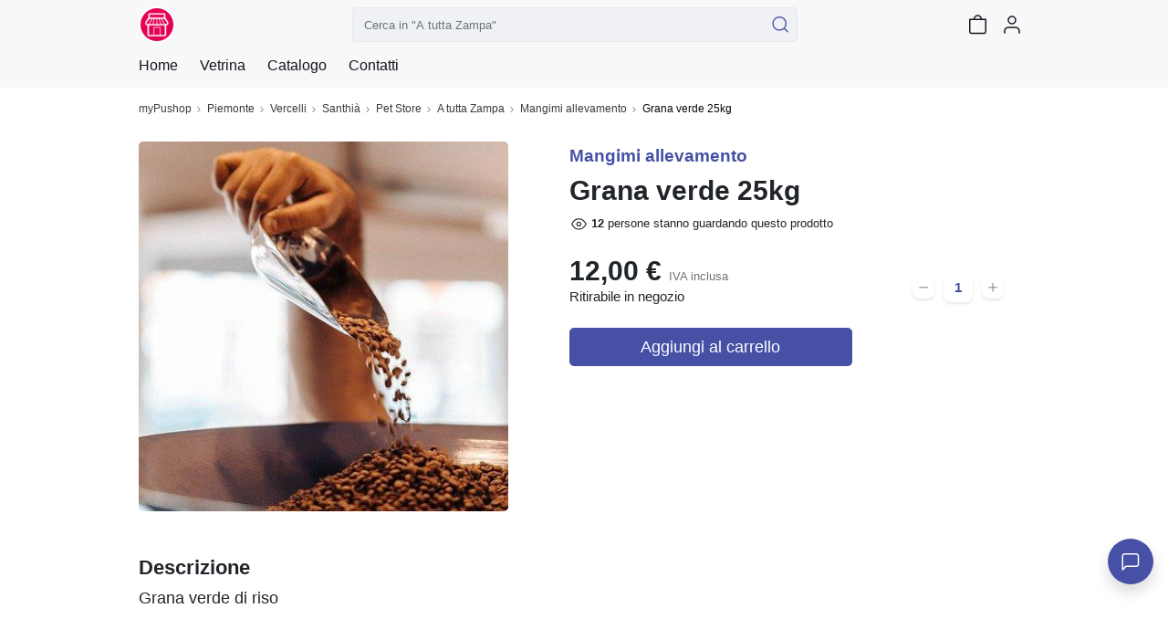

--- FILE ---
content_type: text/html; charset=utf-8
request_url: https://mypushop.com/catalogo/grana-verde-25kg-187217/
body_size: 21288
content:


<!DOCTYPE html>
  
 
 


<html dir="ltr" lang="it-None">
<head>
    <meta charset="utf-8"/>
    <meta name="Charset" content="UTF-8">
    <meta name="author" content="Reddoak S.r.l.">
    <meta name="Robots" content="INDEX,FOLLOW">
    <meta name="viewport" content="width=device-width, initial-scale=1"/>
    <meta http-equiv="X-UA-Compatible" content="IE=edge">
    <meta name="apple-mobile-web-app-title" content="Meraviglia">
    <meta name="application-name" content="Meraviglia">
    <meta name="msapplication-TileColor" content="#ffffff">
    <meta name="msapplication-TileImage" content="/static/favicons/mstile-144x144.png">
    <meta name="theme-color" content="#ffffff">
    <meta name="google-site-verification" content="0riL6bjNbNDLnsmSvRltRmUhRup4oIop6ICrLDbMeSA"/>
    <meta name="google-signin-client_id"
          content="818515116901-hgte843hj5ii2udl83566kpmedajn427.apps.googleusercontent.com">
    <meta name="google-signin-scope" content="profile email">

    <title>
        
            
                myPushop
             -
        
        
    A tutta Zampa | Grana verde 25kg

    </title>

    
    <meta name="description" content=" Grana verde di riso">
    <meta name="apple-itunes-app" content="app-id= 995812848, app-argument=https://mypushop.com/s/2214af/catalogo/25711/elemento/187217">


    
        <!-- Google Tag Manager -->
        <script>(function (w, d, s, l, i) {
            w[l] = w[l] || [];
            w[l].push({'gtm.start': new Date().getTime(), event: 'gtm.js'});
            var f = d.getElementsByTagName(s)[0], j = d.createElement(s), dl = l != 'dataLayer' ? '&l=' + l : '';
            j.async = true;
            j.src = 'https://www.googletagmanager.com/gtm.js?id=' + i + dl;
            f.parentNode.insertBefore(j, f);
        })(window, document, 'script', 'dataLayer', 'GTM-MM88NDD');</script>
        <!-- End Google Tag Manager -->
    
    

    
    <meta property="og:site_name" content="myPushop">
    <meta property="og:description" content="Grana verde di riso">
    <meta property="og:title" content="A tutta Zampa: Grana verde 25kg">
    <meta property="og:url" content="https://mypushop.com/catalogo/grana-verde-25kg-187217/">
    
        <meta property="og:type" content="product">
        <meta property="product:price:currency" content="EUR">
        <meta property="og:availability"
              content="instock">
        <meta property="product:price:amount" content="12.00">
        
        
        
        
        
        
        
        
        
        
        
        
        
            <meta property="og:image:secure_url" content="https://mypushop.com/media/images/60c8f7c0-e8b5-4c4a-a2c0-6da803c5025e.jpg">
        
    


    
        
            <meta property="og:image" content="https://mypushop.com/media/images/8f3c25ff-0a89-4b45-8c3d-06a28fd474b2.jpg">
        
    
    <meta property="product:retailer_item_id" content="187217">


    
        <meta property="fb:app_id" content="1217030285028592"/>
        <meta property="al:ios:app_store_id" content="995812848"/>
        <meta property="al:ios:url" content="mypushop://s/2214af/catalogo/25711/elemento/187217"/>
        <meta property="al:ios:app_name" content="myPushop"/>
        <meta property="al:android:url" content="https://mypushop.com/s/2214af/catalogo/25711/elemento/187217">
        <meta property="al:android:package" content="com.reddoak.mypushop">
        <meta property="al:android:app_name" content="myPushop">
    
    <meta property="fb:pages" content="825356174204719">
    <meta property="og:locale" content="it_None">

    
        
            <link rel="apple-touch-icon" sizes="57x57" href="/static/favicons/apple-touch-icon-57x57.png">
            <link rel="apple-touch-icon" sizes="60x60" href="/static/favicons/apple-touch-icon-60x60.png">
            <link rel="apple-touch-icon" sizes="72x72" href="/static/favicons/apple-touch-icon-72x72.png">
            <link rel="apple-touch-icon" sizes="76x76" href="/static/favicons/apple-touch-icon-76x76.png">
            <link rel="apple-touch-icon" sizes="114x114"
                  href="/static/favicons/apple-touch-icon-114x114.png">
            <link rel="apple-touch-icon" sizes="120x120"
                  href="/static/favicons/apple-touch-icon-120x120.png">
            <link rel="apple-touch-icon" sizes="144x144"
                  href="/static/favicons/apple-touch-icon-144x144.png">
            <link rel="apple-touch-icon" sizes="152x152"
                  href="/static/favicons/apple-touch-icon-152x152.png">
            <link rel="apple-touch-icon" sizes="180x180"
                  href="/static/favicons/apple-touch-icon-180x180.png">

            <link rel="icon" type="image/png" href="/static/favicons/favicon-32x32.png" sizes="32x32">
            <link rel="icon" type="image/png" href="/static/favicons/android-chrome-192x192.png"
                  sizes="192x192">
            <link rel="icon" type="image/png" href="/static/favicons/favicon-96x96.png" sizes="96x96">
            <link rel="icon" type="image/png" href="/static/favicons/favicon-16x16.png" sizes="16x16">
        
    

    <link rel="manifest" href="/static/favicons/manifest.json">
    
        <link rel="canonical" href="https://mypushop.com/catalogo/grana-verde-25kg-187217/">
    
    <script type="application/ld+json">
        
            {
                "@context": "https://schema.org/",
                "@type": "Product",
                "sku": "187217",
                "inProductGroupWithID": "187217",
                "name": "Grana verde 25kg",
                "url": "https://mypushop.com/catalogo/grana\u002Dverde\u002D25kg\u002D187217/",
                "image_link": "https://mypushop.com/media/images/60c8f7c0-e8b5-4c4a-a2c0-6da803c5025e.jpg",
                
                
                
                
                
                
                "image": [
                    
                        "https://mypushop.com/media/images/60c8f7c0-e8b5-4c4a-a2c0-6da803c5025e.jpg"
                    
                ],
                "offers": {
                    "@type": "Offer",
                    "url": "https://mypushop.com/catalogo/grana-verde-25kg-187217/",
                    "priceCurrency": "EUR",
                    "price": "12.00",
                    "priceValidUntil": "",
                    "sku": "187217",
                    "availability": "https://schema.org/InStock"
                },
                "description": "Grana verde di riso"
            }
        
    </script>

    <!-- Stylesheets START ============================================= -->
    <link rel="stylesheet" href="/static/CACHE/css/output.b6db56340bd4.css" type="text/css">
    
    
    <link rel="stylesheet"
          href="https://cdn.jsdelivr.net/npm/vanillajs-datepicker@1.1.2/dist/css/datepicker-bs4.min.css">

    

    <!-- Stylesheets END ============================================= -->
    <link rel="stylesheet" href="/static/CACHE/css/output.9c538a3c7949.css" type="text/css" media="all">
</head>
<body>




    
    
    
    
    
    
    
    

    
        

            

            


<nav class="header-component navbar fixed-top navbar-light">
    <div class="header-content container-md">
        
        
        
        <div class="d-flex flex-row align-items-center">
            <a href="/a-tutta-zampa-pet-store-santhia-vercelli-e-provincia-2214af-s/" class="navbar-brand">
                <img src="/media/shops/icon.jpg" class="shop-logo" alt="A tutta Zampa logo">
            </a>
            <button class="d-md-none shop-menu-toggler btn btn-link text-light"
                    data-toggle="collapse" data-target="#shop-menu"
                    aria-controls="shop-menu" aria-expanded="false" aria-label="Toggle shop menu"
            >
                <i class="myp-icon myp-icon-menu"></i>
                <i class="myp-icon myp-icon-x"></i>
            </button>
        </div>
        <div class="d-none d-md-block top-0 w-50" id="search-box-collapse">
            
<div class="shop-search-box-component">
    
    
    
        
            <form action="/a-tutta-zampa-pet-store-santhia-vercelli-e-provincia-2214af-s/search/" method="get" name="search-form" onsubmit="return validateSearch(event)" role="search">
                
                <div class="input-group">
                    <input type="text" class="form-control"
                           placeholder='Cerca in "A tutta Zampa"'
                           aria-label='Cerca in "A tutta Zampa"' name="q"
                           >
                    <button class="btn btn-outline-secondary button-search" type="submit" title="Cerca">
                        <i class="myp-icon myp-icon-search myp-icon-primary"></i>
                    </button>
                </div>
            </form>
        
    
</div>
<script type="application/javascript">
    function validateSearch(event) {
        const searchString = event.target['q'].value
        if (!searchString || searchString.length < 1) {
            showSnackbar('Inserisci la parola da cercare')
            return false
        }
    }
</script>
        </div>
        <div class="d-flex flex-row">
            
            
            
                <a href="/a-tutta-zampa-pet-store-santhia-vercelli-e-provincia-2214af-s/search/"
                   class=" d-md-none btn btn-link text-light">
                    <i class="myp-icon myp-icon-search"></i>
                </a>
            
            
            
            
            
            
                
<a id="cart-icon" href="/a-tutta-zampa-pet-store-santhia-vercelli-e-provincia-2214af-s/carrello/"
   class="btn btn-link text-light btn-cart" rel="nofollow" title="Vai al carrello">
    <i class="myp-icon myp-icon-shopping-bag"></i>
    <span id="cart-badge" class="badge badge-pill bg-danger d-none">
        <span id="cart-quantity"></span>
    </span>
</a>

<script>
    let productsQuantity = 0, foodQuantity = 0;
    function updateCartIcon({products, food}) {
        const nullOrUndefined = value => [null, undefined].some(v => v === value);

        if (!nullOrUndefined(products)) {
            productsQuantity = products;
        }

        if (!nullOrUndefined(food)) {
            foodQuantity = food;
        }

        const cartBadge = document.getElementById('cart-badge');

        if (cartBadge) {
            if (productsQuantity || foodQuantity) {
                cartBadge.querySelector('#cart-quantity').innerHTML = productsQuantity && foodQuantity ?
                    `${productsQuantity}+${foodQuantity}` : productsQuantity ?
                        productsQuantity : foodQuantity;
                cartBadge.classList.remove('d-none');
            } else {
                cartBadge.classList.add('d-none');
            }
        }
    }
</script>

<script type="module">
    import {store} from "../../../static/store/store.js";
    import {loadCartItems} from "../../../static/containers/ProductsCheckout/ProductsCheckout.slice.js";

    store.subscribe(() => {
        const {productsCheckout: productsCheckoutState} = store.getState();
        const prevQuantity = productsQuantity;
        productsQuantity = productsCheckoutState.quantity;
        if (productsQuantity !== null && prevQuantity !== productsQuantity) {
            updateCartIcon({});
        }
    });

    document.addEventListener('DOMContentLoaded', () => {
        store.dispatch(loadCartItems());

        const foodItems = JSON.parse(window.localStorage.getItem('FOOD_ITEMS_2214af') || '[]');
        foodQuantity = 0;
        foodItems.forEach(item => foodQuantity += item.quantity);
        updateCartIcon({});
    });
</script>
            
            
                <button class="user-menu-toggler btn btn-link text-light" onclick="showLoginModal()" title="Login">
                    <i class="myp-icon myp-icon-user"></i>
                </button>
            
            
            
            
            
            
            
            
            
            
            
        </div>
    </div>
    
<div class="collapse shop-header-menu-component collapse" id="shop-menu">
    <div class="shop-header-menu-content">
        <div class="container-md px-0">
            <ul class="menu-items">
                
                
                
                <li class="menu-item ">
                    <a href="/a-tutta-zampa-pet-store-santhia-vercelli-e-provincia-2214af-s/">
                        <div class="menu-item-content">
                            <span>Home</span>
                        </div>
                        <i class="myp-icon myp-icon-chevron-right"></i>
                    </a>
                </li>
                
                <li class="menu-item ">
                    <a href="/a-tutta-zampa-pet-store-santhia-vercelli-e-provincia-2214af-s/vetrina/" data-toggle="collapse" data-target="#shop-menu"
                       class="shop-menu-toggler ">
                        <div class="menu-item-content">
                            <span>Vetrina</span>
                        </div>
                        <i class="myp-icon myp-icon-chevron-right"></i>
                    </a>
                </li>
                
                
                    
                        <li>
                            <div class="accordion" id="catalog-accordion">
                                <div class="accordion-item menu-item ">
                                    <div class="accordion-header" id="flush-heading-catalog">
                                        <div class="accordion-button menu-item-header collapsed"
                                             data-toggle="collapse" data-target="#flush-collapse-catalog" aria-expanded="false"
                                             aria-controls="flush-collapse-catalog"
                                        >
                                            
                                            
                                            
                                            
                                            
                                                <span onclick="window.location = ''"
                                                      class="item-title">
                                                Catalogo
                                            </span>
                                            
                                            <i class="myp-icon myp-icon-chevron-down"></i>
                                            <i class="myp-icon myp-icon-x"></i>
                                        </div>
                                    </div>
                                    <div id="flush-collapse-catalog"
                                         class="accordion-collapse collapse "
                                         aria-labelledby="flush-heading-catalog" data-parent="#catalog-accordion"
                                    >
                                        <div class="accordion-body">
                                            
                                                
                                                
                                                
                                                    <a href="/a-tutta-zampa-pet-store-santhia-vercelli-e-provincia-2214af-s/mangimi-allevamento-25711/"
                                                       class="shop-menu-toggler "
                                                       data-toggle="collapse" data-target="#shop-menu"
                                                    >
                                                        <div class="menu-item-content">
                                                            <span>Mangimi allevamento</span>
                                                        </div>
                                                        <i class="myp-icon myp-icon-chevron-right"></i>
                                                    </a>
                                                
                                            
                                                
                                                
                                                
                                                    <a href="/a-tutta-zampa-pet-store-santhia-vercelli-e-provincia-2214af-s/animali-da-compagnia-26077/"
                                                       class="shop-menu-toggler "
                                                       data-toggle="collapse" data-target="#shop-menu"
                                                    >
                                                        <div class="menu-item-content">
                                                            <span>Animali da compagnia</span>
                                                        </div>
                                                        <i class="myp-icon myp-icon-chevron-right"></i>
                                                    </a>
                                                
                                            
                                        </div>
                                    </div>
                                </div>
                            </div>
                        </li>
                    
                
                
                
                
                
                
                
                <li class="menu-item">
                    <a href="/a-tutta-zampa-pet-store-santhia-vercelli-e-provincia-2214af-s/#contacts-section">
                        <div class="menu-item-content">
                            <span>Contatti</span>
                        </div>
                        <i class="myp-icon myp-icon-chevron-right"></i>
                    </a>
                </li>
            </ul>
        </div>
    </div>
</div>
</nav>
<div class="header-component-spacer"></div>
<script>
    document.addEventListener('DOMContentLoaded', function () {
        Array.from(document.getElementsByClassName('shop-menu-toggler')).forEach(el => el.addEventListener('click', function () {
            setTimeout(() => {
                const menu = document.getElementById('shop-menu');
                const body = document.getElementsByTagName('body')[0];
                if (menu.classList.contains('show')) {
                    body.classList.add('overflow-hidden');
                } else {
                    body.classList.remove('overflow-hidden');
                }
            }, 500);
        }));
    });
    
</script>

            

<nav class="breadcrumb-component d-none d-md-block" aria-label="breadcrumb">
    <div class="container-md">
        <ol class="breadcrumb mb-0 mt-1 px-0 bg-transparent">
            
                <li class="breadcrumb-item">
                    <a href="/">myPushop</a>
                </li>
                
                    <li class="breadcrumb-item">
                        <a href="/shops/piemonte?region=12">Piemonte</a>
                    </li>
                
                
                    <li class="breadcrumb-item">
                        
                            <a href="/shops/a-vercelli-e-provincia?province=65">Vercelli</a>
                        
                    </li>
                
                
                    <li class="breadcrumb-item">
                        <a href="/shops/santhia?q=Santhi%C3%A0">Santhià</a>
                    </li>
                
                
                    
                        <li class="breadcrumb-item">
                            <a href="/shops/pet-store?category=43">
                                Pet Store
                            </a>
                        </li>
                    
                
                
                    <li class="breadcrumb-item">
                        <a href="/a-tutta-zampa-pet-store-santhia-vercelli-e-provincia-2214af-s/">A tutta Zampa</a>
                    </li>
                
            
            
                <li class="breadcrumb-item ">
                    
                        <a href="https://mypushop.com/a-tutta-zampa-pet-store-santhia-vercelli-e-provincia-2214af-s/mangimi-allevamento-25711/">Mangimi allevamento</a>
                    
                </li>
            
                <li class="breadcrumb-item active">
                    
                        Grana verde 25kg
                    
                </li>
            
        </ol>
    </div>
</nav>

            <main>
                
    <div id="shop-item-page">
        
            <div class="p-0 container-md d-md-flex mt-0 mt-md-3 justify-content-between">
                <div class="carousel-section container-md col-md-6 col-lg-5 ml-lg-0 pr-lg-0">
                    <section class="shop-item-carousel-component">
                        
<div id="shop-item-carousel" class="carousel slide carousel-component" data-interval="false">
    
    <div class="carousel-inner"
         id="main-carousel-inner"
         data-ligthbox-sources="/media/images/60c8f7c0-e8b5-4c4a-a2c0-6da803c5025e.jpg">
        
            <figure class="carousel-item active"
                    >
                <img loading="lazy"
                    src="/media/images/60c8f7c0-e8b5-4c4a-a2c0-6da803c5025e.jpg"
                    data-lightbox-id="shop-item-carousel" data-lightbox-index="0"
                    role="presentation">
            </figure>
        
        
    </div>
    
</div>
                    </section>
                </div>
                <div class="container-md mt-3 mt-md-1 col-md-6">
                    
<div class="shop-item-info-component mb-4">
    
    <h2 class="h5 text-primary">Mangimi allevamento</h2>
    <h1 class="h2">Grana verde 25kg</h1>
    
    
    
        
            <small class="d-flex align-items-center">
                <i class="myp-icon myp-icon-eye myp-icon-s"></i>
                <b id="people-counter" class="mx-1">10</b>
                <span>persone stanno guardando questo prodotto</span>
            </small>
        
    
    <div class="d-flex justify-content-between align-items-end mt-4">
        

    <div class="shop-product-price-component">
        <ul class="price-items">
            
                <li id="price-248863" class="d-none">
                    
                    <h2 class="mb-0">
                        
                            12,00 €
                            <small class="font-weight-normal text-secondary">
                                
                                    IVA inclusa
                                
                            </small>
                        
                    </h2>
                    
                    
                        <p class="body-2 font-weight-normal">Ritirabile in negozio</p>
                    
                </li>
            
        </ul>
    </div>

        
            <div id="quantityHandler"></div>
        
    </div>
</div>
                    
                        <div id="variantSelector">
                            <div class="d-flex justify-content-center">
                                <div class="spinner-border text-primary"></div>
                            </div>
                        </div>
                    
                </div>
            </div>
            <div class="container-md with-section-spacing">
                <label class="h4">Descrizione</label>
                <div class="shop-item-description p"><p>Grana verde di riso</p></div>
            </div>
            
            
                <div id="shopItem"
                     data-item='"{\u0022id\u0022:187217,\u0022shop\u0022:5819,\u0022user_shop_groups\u0022:[],\u0022shop_item_type\u0022:{\u0022id\u0022:25711,\u0022seo_description_slug\u0022:\u0022mangimi\u002Dallevamento\u0022,\u0022shop\u0022:5819,\u0022name\u0022:\u0022Mangimi allevamento\u0022,\u0022is_active\u0022:true,\u0022order\u0022:1000.0,\u0022item_type\u0022:0,\u0022max_ship_distance\u0022:0},\u0022title\u0022:\u0022Grana verde 25kg\u0022,\u0022description\u0022:\u0022Grana verde di riso\u0022,\u0022share_link\u0022:\u0022http://mypu.shop/i187217\u0022,\u0022images\u0022:[{\u0022id\u0022:452122,\u0022image\u0022:\u0022/media/images/60c8f7c0\u002De8b5\u002D4c4a\u002Da2c0\u002D6da803c5025e.jpg\u0022,\u0022image_hd\u0022:\u0022/media/images/8f3c25ff\u002D0a89\u002D4b45\u002D8c3d\u002D06a28fd474b2.jpg\u0022,\u0022aspect_ratio\u0022:0.6671875,\u0022shop\u0022:5819}],\u0022image_order\u0022:[452122],\u0022seo_description_slug\u0022:\u0022grana\u002Dverde\u002D25kg\u0022,\u0022video\u0022:null,\u0022is_visible\u0022:true,\u0022is_deleted\u0022:false,\u0022issued_date\u0022:\u00222020\u002D11\u002D10T15:59:37.186955+01:00\u0022,\u0022last_update_datetime\u0022:\u00222021\u002D08\u002D13T22:31:04.285154+02:00\u0022,\u0022order\u0022:100.0,\u0022is_bookable\u0022:false,\u0022price_string\u0022:null,\u0022is_ships\u0022:false,\u0022quantity\u0022:1,\u0022timespan\u0022:\u002200:00:00\u0022,\u0022max_booking_time\u0022:\u002200:00:00\u0022,\u0022min_booking_time\u0022:\u002200:00:00\u0022,\u0022need_confirmation\u0022:false,\u0022bookingservice\u0022:null,\u0022buyproduct\u0022:{\u0022shop_item\u0022:187217,\u0022buyproductattribute_set\u0022:[],\u0022buyproductentity_set\u0022:[{\u0022id\u0022:248863,\u0022attribute_values\u0022:[],\u0022delta_price\u0022:\u00220.00\u0022,\u0022delta_shipping_fee\u0022:\u00220.00\u0022,\u0022quantity\u0022:93,\u0022sku\u0022:null,\u0022last_update_datetime\u0022:\u00222025\u002D09\u002D13T21:50:16.818118+02:00\u0022,\u0022product\u0022:187217,\u0022shop\u0022:5819,\u0022image\u0022:null}],\u0022discounted_price\u0022:null,\u0022is_bookable\u0022:true,\u0022base_price\u0022:\u002212.00\u0022,\u0022base_shipping_fee\u0022:\u00220.00\u0022,\u0022is_shipping_fee_associable\u0022:true,\u0022currency\u0022:\u0022EUR\u0022,\u0022is_done_in\u0022:true,\u0022is_ships\u0022:false,\u0022is_confirmation_needed\u0022:false,\u0022last_update_datetime\u0022:\u00222021\u002D08\u002D13T22:31:04.951609+02:00\u0022,\u0022buy_status\u0022:2,\u0022is_physical_product\u0022:true,\u0022is_reduce_quantity_enabled\u0022:true,\u0022vat\u0022:null,\u0022show_price_without_vat\u0022:false,\u0022google_product_category\u0022:null,\u0022google_product_type\u0022:\u0022Mangimi allevamento\u0022,\u0022condition\u0022:null,\u0022gtin\u0022:null,\u0022brand\u0022:null,\u0022mpn\u0022:null,\u0022item_group_id\u0022:null,\u0022gender\u0022:null,\u0022age_group\u0022:null,\u0022color\u0022:null,\u0022size\u0022:null,\u0022shipping_weight\u0022:null,\u0022shop\u0022:5819,\u0022country_currency\u0022:1},\u0022hotelroomtype\u0022:null,\u0022rentitem\u0022:null,\u0022course\u0022:null,\u0022reservedeal\u0022:null,\u0022discount_codes\u0022:[]}"'
                     data-variants='"[]"'
                     data-currentbuyproductentityid="248863"
                ></div>
            
        
        <div class="container-md mt-4">
            
            
                


    <section
            class="shop-recommended-products-component horizontal-scroll-section  with-section-spacing">
        

    <div class="section-header-component mb-4">
        <div class="titles-container">
            <h2 class="mb-0 h4">Prodotti correlati</h2>
            <h3 class="h6 font-weight-normal d-none d-md-block mb-0">Potrebbero interessarti</h3>
        </div>
        
    </div>

        <div class="section-horizontal">
            
                <div class="col-recommended-product-item col col-5 mr-3">
                    


<article class="shop-product-item-component" itemscope itemtype="http://schema.org/Product">
    
    
    <a href="/catalogo/mais-in-granella-25kg-190886/" rel="bookmark">
        <div class="shop-product-item-images">
            
<div id="recomaded-carousel-shop-product-item-190886" class="carousel slide carousel-component" data-interval="false">
    
    <div class="carousel-inner"
         
         data-ligthbox-sources="/media/images/60c8f7c0-e8b5-4c4a-a2c0-6da803c5025e.jpg">
        
            <figure class="carousel-item active"
                    >
                <img loading="lazy"
                    src="/media/images/60c8f7c0-e8b5-4c4a-a2c0-6da803c5025e.jpg"
                    
                    role="presentation">
            </figure>
        
        
    </div>
    
</div>
        </div>
        <div class="shop-product-item-content">
            <div>
                <h3 class="h6 mb-0 product-title" itemprop="name">Mais in granella 25kg</h3>
                <p class="button-2 text-primary product-category">Mangimi allevamento</p>
            </div>
            <div class="price">
                <div class="d-flex flex-column" itemprop="offers" itemscope itemtype="https://schema.org/Offer">
                    

                    
                        
                            <strong class="h6 mb-0" itemprop="price">
                                12,00
                                €
                            </strong>
                        
                    
                </div>
                
                    <i class="myp-icon myp-icon-shopping-cart-add myp-icon-dark"></i>
                
            </div>
        </div>
    </a>
</article>
                </div>
            
                <div class="col-recommended-product-item col col-5 mr-3">
                    


<article class="shop-product-item-component" itemscope itemtype="http://schema.org/Product">
    
    
    <a href="/catalogo/misto-cereali-10kg-187216/" rel="bookmark">
        <div class="shop-product-item-images">
            
<div id="recomaded-carousel-shop-product-item-187216" class="carousel slide carousel-component" data-interval="false">
    
    <div class="carousel-inner"
         
         data-ligthbox-sources="/media/images/60c8f7c0-e8b5-4c4a-a2c0-6da803c5025e.jpg">
        
            <figure class="carousel-item active"
                    >
                <img loading="lazy"
                    src="/media/images/60c8f7c0-e8b5-4c4a-a2c0-6da803c5025e.jpg"
                    
                    role="presentation">
            </figure>
        
        
    </div>
    
</div>
        </div>
        <div class="shop-product-item-content">
            <div>
                <h3 class="h6 mb-0 product-title" itemprop="name">Misto cereali 10kg</h3>
                <p class="button-2 text-primary product-category">Mangimi allevamento</p>
            </div>
            <div class="price">
                <div class="d-flex flex-column" itemprop="offers" itemscope itemtype="https://schema.org/Offer">
                    

                    
                        
                            <strong class="h6 mb-0" itemprop="price">
                                5,00
                                €
                            </strong>
                        
                    
                </div>
                
                    <i class="myp-icon myp-icon-shopping-cart-add myp-icon-dark"></i>
                
            </div>
        </div>
    </a>
</article>
                </div>
            
                <div class="col-recommended-product-item col col-5 mr-3">
                    


<article class="shop-product-item-component" itemscope itemtype="http://schema.org/Product">
    
    
    <a href="/catalogo/nucleo-polli-22kg-182729/" rel="bookmark">
        <div class="shop-product-item-images">
            
<div id="recomaded-carousel-shop-product-item-182729" class="carousel slide carousel-component" data-interval="false">
    
    <div class="carousel-inner"
         
         data-ligthbox-sources="/media/images/acece331-ad6d-45c6-82ec-5dc074f37e5d.jpg">
        
            <figure class="carousel-item active"
                    >
                <img loading="lazy"
                    src="/media/images/acece331-ad6d-45c6-82ec-5dc074f37e5d.jpg"
                    
                    role="presentation">
            </figure>
        
        
    </div>
    
</div>
        </div>
        <div class="shop-product-item-content">
            <div>
                <h3 class="h6 mb-0 product-title" itemprop="name">Nucleo polli 22kg</h3>
                <p class="button-2 text-primary product-category">Mangimi allevamento</p>
            </div>
            <div class="price">
                <div class="d-flex flex-column" itemprop="offers" itemscope itemtype="https://schema.org/Offer">
                    

                    
                        
                            <strong class="h6 mb-0" itemprop="price">
                                24,00
                                €
                            </strong>
                        
                    
                </div>
                
                    <i class="myp-icon myp-icon-shopping-cart-add myp-icon-dark"></i>
                
            </div>
        </div>
    </a>
</article>
                </div>
            
                <div class="col-recommended-product-item col col-5 mr-3">
                    


<article class="shop-product-item-component" itemscope itemtype="http://schema.org/Product">
    
    
    <a href="/catalogo/mais-in-farina-25kg-190888/" rel="bookmark">
        <div class="shop-product-item-images">
            
<div id="recomaded-carousel-shop-product-item-190888" class="carousel slide carousel-component" data-interval="false">
    
    <div class="carousel-inner"
         
         data-ligthbox-sources="/media/images/60c8f7c0-e8b5-4c4a-a2c0-6da803c5025e.jpg">
        
            <figure class="carousel-item active"
                    >
                <img loading="lazy"
                    src="/media/images/60c8f7c0-e8b5-4c4a-a2c0-6da803c5025e.jpg"
                    
                    role="presentation">
            </figure>
        
        
    </div>
    
</div>
        </div>
        <div class="shop-product-item-content">
            <div>
                <h3 class="h6 mb-0 product-title" itemprop="name">Mais in farina 25kg</h3>
                <p class="button-2 text-primary product-category">Mangimi allevamento</p>
            </div>
            <div class="price">
                <div class="d-flex flex-column" itemprop="offers" itemscope itemtype="https://schema.org/Offer">
                    

                    
                        
                            <strong class="h6 mb-0" itemprop="price">
                                12,00
                                €
                            </strong>
                        
                    
                </div>
                
                    <i class="myp-icon myp-icon-shopping-cart-add myp-icon-dark"></i>
                
            </div>
        </div>
    </a>
</article>
                </div>
            
                <div class="col-recommended-product-item col col-5 mr-3">
                    


<article class="shop-product-item-component" itemscope itemtype="http://schema.org/Product">
    
    
    <a href="/catalogo/fattoria-1periodo-22kg-187122/" rel="bookmark">
        <div class="shop-product-item-images">
            
<div id="recomaded-carousel-shop-product-item-187122" class="carousel slide carousel-component" data-interval="false">
    
    <div class="carousel-inner"
         
         data-ligthbox-sources="/media/images/f58dce7b-8293-4b2f-9384-280a169131bd.jpg">
        
            <figure class="carousel-item active"
                    >
                <img loading="lazy"
                    src="/media/images/f58dce7b-8293-4b2f-9384-280a169131bd.jpg"
                    
                    role="presentation">
            </figure>
        
        
    </div>
    
</div>
        </div>
        <div class="shop-product-item-content">
            <div>
                <h3 class="h6 mb-0 product-title" itemprop="name">Fattoria 1°periodo 22kg</h3>
                <p class="button-2 text-primary product-category">Mangimi allevamento</p>
            </div>
            <div class="price">
                <div class="d-flex flex-column" itemprop="offers" itemscope itemtype="https://schema.org/Offer">
                    

                    
                        
                            <strong class="h6 mb-0" itemprop="price">
                                21,50
                                €
                            </strong>
                        
                    
                </div>
                
                    <i class="myp-icon myp-icon-shopping-cart-add myp-icon-dark"></i>
                
            </div>
        </div>
    </a>
</article>
                </div>
            
                <div class="col-recommended-product-item col col-5 mr-3">
                    


<article class="shop-product-item-component" itemscope itemtype="http://schema.org/Product">
    
    
    <a href="/catalogo/mais-rotto-25kg-190884/" rel="bookmark">
        <div class="shop-product-item-images">
            
<div id="recomaded-carousel-shop-product-item-190884" class="carousel slide carousel-component" data-interval="false">
    
    <div class="carousel-inner"
         
         data-ligthbox-sources="/media/images/60c8f7c0-e8b5-4c4a-a2c0-6da803c5025e.jpg">
        
            <figure class="carousel-item active"
                    >
                <img loading="lazy"
                    src="/media/images/60c8f7c0-e8b5-4c4a-a2c0-6da803c5025e.jpg"
                    
                    role="presentation">
            </figure>
        
        
    </div>
    
</div>
        </div>
        <div class="shop-product-item-content">
            <div>
                <h3 class="h6 mb-0 product-title" itemprop="name">Mais rotto 25kg</h3>
                <p class="button-2 text-primary product-category">Mangimi allevamento</p>
            </div>
            <div class="price">
                <div class="d-flex flex-column" itemprop="offers" itemscope itemtype="https://schema.org/Offer">
                    

                    
                        
                            <strong class="h6 mb-0" itemprop="price">
                                12,00
                                €
                            </strong>
                        
                    
                </div>
                
                    <i class="myp-icon myp-icon-shopping-cart-add myp-icon-dark"></i>
                
            </div>
        </div>
    </a>
</article>
                </div>
            
                <div class="col-recommended-product-item col col-5 mr-3">
                    


<article class="shop-product-item-component" itemscope itemtype="http://schema.org/Product">
    
    
    <a href="/catalogo/fioccato-nr1-kg30-187192/" rel="bookmark">
        <div class="shop-product-item-images">
            
<div id="recomaded-carousel-shop-product-item-187192" class="carousel slide carousel-component" data-interval="false">
    
    <div class="carousel-inner"
         
         data-ligthbox-sources="/media/images/ea69a186-a5ef-4336-b331-1d515676f281.jpg">
        
            <figure class="carousel-item active"
                    >
                <img loading="lazy"
                    src="/media/images/ea69a186-a5ef-4336-b331-1d515676f281.jpg"
                    
                    role="presentation">
            </figure>
        
        
    </div>
    
</div>
        </div>
        <div class="shop-product-item-content">
            <div>
                <h3 class="h6 mb-0 product-title" itemprop="name">Fioccato nr1 kg30</h3>
                <p class="button-2 text-primary product-category">Mangimi allevamento</p>
            </div>
            <div class="price">
                <div class="d-flex flex-column" itemprop="offers" itemscope itemtype="https://schema.org/Offer">
                    

                    
                        
                            <strong class="h6 mb-0" itemprop="price">
                                14,00
                                €
                            </strong>
                        
                    
                </div>
                
                    <i class="myp-icon myp-icon-shopping-cart-add myp-icon-dark"></i>
                
            </div>
        </div>
    </a>
</article>
                </div>
            
                <div class="col-recommended-product-item col col-5 mr-3">
                    


<article class="shop-product-item-component" itemscope itemtype="http://schema.org/Product">
    
    
    <a href="/catalogo/misto-cereali-25kg-187214/" rel="bookmark">
        <div class="shop-product-item-images">
            
<div id="recomaded-carousel-shop-product-item-187214" class="carousel slide carousel-component" data-interval="false">
    
    <div class="carousel-inner"
         
         data-ligthbox-sources="/media/images/60c8f7c0-e8b5-4c4a-a2c0-6da803c5025e.jpg">
        
            <figure class="carousel-item active"
                    >
                <img loading="lazy"
                    src="/media/images/60c8f7c0-e8b5-4c4a-a2c0-6da803c5025e.jpg"
                    
                    role="presentation">
            </figure>
        
        
    </div>
    
</div>
        </div>
        <div class="shop-product-item-content">
            <div>
                <h3 class="h6 mb-0 product-title" itemprop="name">Misto cereali 25kg</h3>
                <p class="button-2 text-primary product-category">Mangimi allevamento</p>
            </div>
            <div class="price">
                <div class="d-flex flex-column" itemprop="offers" itemscope itemtype="https://schema.org/Offer">
                    

                    
                        
                            <strong class="h6 mb-0" itemprop="price">
                                12,00
                                €
                            </strong>
                        
                    
                </div>
                
                    <i class="myp-icon myp-icon-shopping-cart-add myp-icon-dark"></i>
                
            </div>
        </div>
    </a>
</article>
                </div>
            
        </div>
    </section>

                


    <section
            class="shop-categories-component horizontal-scroll-section has-bg with-section-spacing">
        
        
        
        
        
            
                

    <div class="section-header-component mb-4">
        <div class="titles-container">
            <h2 class="mb-0 h4">Categorie</h2>
            <h3 class="h6 font-weight-normal d-none d-md-block mb-0">Esplora le nostre categorie</h3>
        </div>
        
    </div>

            
        
        <div class="section-horizontal">
            
                <div class="col-category-item col col-5 mr-3">
                    





    
        <div class="shop-category-item-component ratio ratio-1x1 not-full-width"
             style="background-image: linear-gradient(180deg, rgba(255, 255, 255, 0) 0%, rgba(21, 21, 34, 0.0447882) 62.74%, rgba(21, 21, 34, 0.35) 121.1%), url('/media/images/f58dce7b-8293-4b2f-9384-280a169131bd.jpg')"
        >
            <a href="/a-tutta-zampa-pet-store-santhia-vercelli-e-provincia-2214af-s/mangimi-allevamento-25711/">
                <div class="content">
                    <h3 class="title h5 text-white mb-0">Mangimi allevamento</h3>
                    <span class="description body-2">37 elementi</span>
                </div>
            </a>
        </div>
    

                </div>
            
                <div class="col-category-item col col-5 mr-3">
                    





    
        <div class="shop-category-item-component ratio ratio-1x1 not-full-width"
             style="background-image: linear-gradient(180deg, rgba(255, 255, 255, 0) 0%, rgba(21, 21, 34, 0.0447882) 62.74%, rgba(21, 21, 34, 0.35) 121.1%), url('/media/images/1eef6f38-0e50-4110-a6c7-5efe1d98b23a.jpg')"
        >
            <a href="/a-tutta-zampa-pet-store-santhia-vercelli-e-provincia-2214af-s/animali-da-compagnia-26077/">
                <div class="content">
                    <h3 class="title h5 text-white mb-0">Animali da compagnia</h3>
                    <span class="description body-2">114 elementi</span>
                </div>
            </a>
        </div>
    

                </div>
            
        </div>
    </section>

                


            
        </div>
    </div>

    

    

            </main>

            





<button class="scroll-top-button-component shadow hiding bg-dark border border-light" onclick="scrollToTop()" title="scorri fino all'inizio della pagina">
    <i class="myp-icon myp-icon-chevron-up myp-icon-white"></i>
</button>
<script>
    document.addEventListener('scroll', showScrollToTopButton);
    scrollTopButton = document.getElementsByClassName('scroll-top-button-component')[0];

    function showScrollToTopButton() {
        const {scrollY} = window;
        const {classList} = scrollTopButton;
        if (scrollY > 150) {
            classList.add('show');
        } else {
            classList.remove('show');
        }
    }

    function scrollToTop() {
        document.body.scrollTop = 0;
        document.documentElement.scrollTop = 0;
    }
</script>


<footer id="footer"
        class="bg-dark text-white with-section-spacing mt-md-0">
    <div class="container-md pt-5 pb-3">
        <div class="row">
            <div class="col col-12 col-lg-4 mb-4 d-md-flex d-lg-block align-items-center mb-md-5">
                <a href="/a-tutta-zampa-pet-store-santhia-vercelli-e-provincia-2214af-s/" class="mr-4">
                    <img src="/media/shops/icon.jpg" class="about-icon" alt="A tutta Zampa logo">
                </a>
                <p class="h4 mt-3 mt-md-0 mt-lg-3">
                    <a href="/a-tutta-zampa-pet-store-santhia-vercelli-e-provincia-2214af-s/">
                        A tutta Zampa
                    </a>
                </p>
            </div>
            <div class="col col-6 col-md-3 col-lg-2 mb-4">
                <h2 class="text-white h5">About</h2>
                <ul class="mb-0">
                    
                    <li>
                        <a class="body-2 cursor-pointer" data-toggle="modal" data-target="#openings-modal">
                            Orari di apertura
                        </a>
                    </li>
                </ul>
            </div>
            <div class="col col-6 col-md-3 col-lg-2 mb-4">
                <h2 class="text-white h5">Links</h2>
                <ul class="mb-0">
                    
                    <li>
                        <a href="/a-tutta-zampa-pet-store-santhia-vercelli-e-provincia-2214af-s/" class="body-2 ">
                            Pagina iniziale
                        </a>
                    </li>
                    
                    <li>
                        <a href="/a-tutta-zampa-pet-store-santhia-vercelli-e-provincia-2214af-s/vetrina/"
                           class="body-2 ">
                            Vetrina
                        </a>
                    </li>
                    
                    
                        
                            <li>
                                
                                
                                
                                
                                
                                    <a href=""
                                       class="body-2  ">
                                        Catalogo
                                    </a>
                                
                            </li>
                        
                    
                    
                    <li>
                        
                        
                        
                        
                        
                            <a href="/a-tutta-zampa-pet-store-santhia-vercelli-e-provincia-2214af-s/coupon/"
                               class="body-2 ">
                                Coupons
                            </a>
                        
                    </li>
                    
                    
                    
                    
                </ul>
            </div>
            
        </div>
        <div class="d-flex align-items-center col col-12 justify-content-md-end mt-3">
            <span class="body-2 d-none d-md-flex mr-3">Seguici</span>
            

    
        <section class="socials-row-component">
            <ul class="socials col">
                
                    <li class="social">
                        <a href="http://www.atuttazampa-santhia.it"
                           rel="noopener noreferrer nofollow" target="_blank" title="Sito Web">
                            <i class="myp-icon myp-icon-link"></i>
                        </a>
                    </li>
                
            </ul>
        </section>
    



        </div>
    </div>
    <hr class="divider divider-30 m-0"/>
    <div class="container-md py-3">
        <ul class="mb-0 d-md-inline-flex">
            <li><a class="small mr-md-4" href="/terms-app/">Termini di utilizzo</a></li>
            <li><a class="small mr-md-4" href="/privacy/">Informazioni sulla privacy</a></li>

            
            
            
            
            
                <li><a class="small" href="/a-tutta-zampa-pet-store-santhia-vercelli-e-provincia-2214af-s/condizioni-di-vendita/">
                    Condizioni generali di vendita
                </a></li>
            
        </ul>
    </div>
    <hr class="divider divider-30 m-0"/>
    <div class="container-md py-3">
        <span class="small">
            2025 ©<a href="https://reddoak.com"
                              target="_blank">Reddoak SRL</a> - Tutti i diritti riservati

                &nbsp; Ideato, progettato e realizzato da
                <a href="https://https://meraviglialab.com/">Meraviglia</a>

        </span>

    </div>
</footer>
            
<div class="chat" id="chat" role="complementary">
    <div id="chat-backdrop" class="backdrop d-none"></div>
    <div id="chat-modal" class="shadow">
        <img id="chat-avatar" src="/media/shops/icon.jpg" alt="A tutta Zampa avatar">

        <div id="chat-feed">
            <div class="overlay"></div>
            <p class="text-center body-2 text-muted">Nessun messaggio</p>




















        </div>

        <div id="chat-footer" class="d-flex justify-content-center align-items-center bg-light">
            
                <span class="body-2">
                    <span class="link-primary" role="button" onclick="showLoginModal()">
                        Accedi o registrati
                    </span>

                    per utilizzare la chat
                </span>
            
        </div>
    </div>

    <div class="shadow bg-primary" id="chat-fab">
        <div id="chat-badge" class="d-none"></div>
        <i class="myp-icon myp-icon-message-square myp-icon-white" id="img-chat"></i>
    </div>
</div>
<script src="https://www.gstatic.com/firebasejs/7.11.0/firebase-app.js"></script>
<script src="https://www.gstatic.com/firebasejs/7.11.0/firebase-firestore.js"></script>
<script src="https://www.gstatic.com/firebasejs/7.11.0/firebase-database.js"></script>
<script src="https://www.gstatic.com/firebasejs/7.11.0/firebase-auth.js"></script>
<script type="text/javascript" src="/static/js/shop/firebaseInit.js"></script>

        
    

    <div id="backdrop-loader-container" class="hide">
        <div id="backdrop-loader">
            <div id="loading-spinner">
                <div class="loader"></div>
            </div>
        </div>
    </div>

    
<div class="modal openings-modal-component" tabindex="-1" id="openings-modal">
    <div class="modal-dialog modal-md modal-dialog-centered">
        <div class="modal-content">
            <div class="modal-header">
                <h5 class="h5 mb-0 font-weight-normal">Prossimi orari di apertura </h5>
                <button type="button" class="myp-icon myp-icon-x" data-dismiss="modal" aria-label="Close"></button>
            </div>
            <div class="modal-body">
                    
<table class="shop-openings-table-component w-100 table table-sm table-borderless mb-0">
    
        
            
                <tr>
                    <td>
                        <span class="body-2 text-uppercase text-primary">
                            
                                oggi
                            
                        </span>
                    </td>
                    <td class="text-right text-secondary">
                        
                            <span class="body-2">Chiuso</span>
                        
                    </td>
                </tr>
            
        
    
        
            
                <tr>
                    <td>
                        <span class="body-2 text-uppercase text-secondary">
                            
                                domani
                            
                        </span>
                    </td>
                    <td class="text-right text-secondary">
                        
                            <span class="body-2">Chiuso</span>
                        
                    </td>
                </tr>
            
        
    
        
            
                <tr>
                    <td>
                        <span class="body-2 text-uppercase text-secondary">
                            
                                Mer
                            
                        </span>
                    </td>
                    <td class="text-right text-secondary">
                        
                            <span class="body-2">Chiuso</span>
                        
                    </td>
                </tr>
            
        
    
        
            
                <tr>
                    <td>
                        <span class="body-2 text-uppercase text-secondary">
                            
                                Gio
                            
                        </span>
                    </td>
                    <td class="text-right text-secondary">
                        
                            <span class="body-2">Chiuso</span>
                        
                    </td>
                </tr>
            
        
    
        
            
                <tr>
                    <td>
                        <span class="body-2 text-uppercase text-secondary">
                            
                                Ven
                            
                        </span>
                    </td>
                    <td class="text-right text-secondary">
                        
                            <span class="body-2">Chiuso</span>
                        
                    </td>
                </tr>
            
        
    
        
            
                <tr>
                    <td>
                        <span class="body-2 text-uppercase text-secondary">
                            
                                Sab
                            
                        </span>
                    </td>
                    <td class="text-right text-secondary">
                        
                            <span class="body-2">Chiuso</span>
                        
                    </td>
                </tr>
            
        
    
        
            
                <tr>
                    <td>
                        <span class="body-2 text-uppercase text-secondary">
                            
                                Dom
                            
                        </span>
                    </td>
                    <td class="text-right text-secondary">
                        
                            <span class="body-2">Chiuso</span>
                        
                    </td>
                </tr>
            
        
    
</table>
            </div>
        </div>
    </div>
</div>
    
<div id="lightbox-modal" class="modal show" tabindex="-1">
    <div class="modal-dialog modal-fullscreen modal-dialog-centered">
        <div class="modal-content">
            <div class="modal-header">
                <span></span>
                <button type="button" class="myp-icon myp-icon-x myp-icon-white myp-icon-l" data-dismiss="modal" aria-label="Close"></button>
            </div>
            <div class="modal-body">

                <span role="button" id="lightbox-prev" class="text-white lightbox-controls lightbox-controls-left">
                    <i class="myp-icon myp-icon-xl myp-icon-white myp-icon-chevron-left"></i>
                </span>
                <span role="button" id="lightbox-next" class="text-white lightbox-controls lightbox-controls-right">
                    <i class="myp-icon myp-icon-xl myp-icon-white myp-icon-chevron-right"></i>
                </span>

                <div class="d-flex justify-content-center align-items-center h-100 flex-column">
                    <img src="" alt="">
                    <iframe src="" frameborder="0" width="720" height="480"
                            allow="accelerometer; autoplay; clipboard-write; encrypted-media; gyroscope; picture-in-picture" allowfullscreen></iframe>
                    <span class="slide-counter text-white"></span>
                </div>
            </div>
        </div>
    </div>
</div>


    
<div class="modal mypushop-modal" id="login-modal" tabindex="-1" aria-hidden="true">
    <div class="modal-dialog">
        <div class="modal-content">
            <div class="modal-header">
                <h5 class="modal-title">Accedi o Registrati</h5>
                <button type="button" class="myp-icon myp-icon-x"
                        data-close-modal="login-modal" aria-label="Close"
                ></button>
            </div>
            <div class="modal-body">
                <div class="title-container">
                    <span class="modal-subtitle"></span>
                </div>
                <div class="login-buttons-container mt-4 mb-3">
                    <div class="adblocked">
                        <div class="adblocked-title">
                            Disattiva AdBlock
                        </div>
                        <p>È stato rilevato un plug-in per il blocco della pubblicità. Questo spesso interferisce con l'accesso tramite i profili social.</p>
                        <p>Ti consigliamo di disattivare il plugin o di utilizzare il login tramite email e password.</p>
                    </div>
                    
                        <div class="custom-facebook-login" onclick="loginWithFacebook()">
                            <span class="icon"></span>
                            <span class="buttonText">Continua con Facebook</span>
                        </div>
                        <div class="custom-google-btn" onclick="setGoogleClicked()">
                            <span class="icon"></span>
                            <span class="buttonText">Continua con Google</span>
                        </div>
                        <div class="custom-apple-btn" onclick="loginWithApple()">
                            <span class="icon"></span>
                            <span class="buttonText">Continua con Apple</span>
                        </div>
                    
                    <button class="login-button" onclick="goToLogin()">
                        <span class="icon"></span>
                        <span class="buttonText">Continua con email</span>
                    </button>
                </div>
            </div>
            <div class="modal-footer terms-message justify-content-center">
                <small>
                    Proseguendo acconsenti ai <a href="/terms/" target="_blank">termini di servizio</a> e all’
                    <a href="/privacy/" target="_blank">informativa sulla privacy</a>.
                </small>
            </div>
        </div>
    </div>
</div>

<div class="modal mypushop-modal" id="login-email-modal" tabindex="-1" aria-hidden="true">
    <div class="modal-dialog">
        <div class="modal-content">
            <div class="modal-header">
                <div class="title-container">
                    <span class="modal-title login-mode">Accedi</span>
                    <span class="modal-title signup-mode">Registrati</span>
                </div>
                <button type="button" class="myp-icon myp-icon-x"
                        data-close-modal="login-email-modal" aria-label="Close"
                ></button>
            </div>
            <div class="modal-body">
                <form class="mt-0" id="login-email-container">
                    <fieldset>
                        <div class="row">
                            <div class="col col-12 mb-3 signup-mode">
                                <label class="body-2" for="login-email-modal-name">Nome</label>
                                <input id="login-email-modal-name" type="text" name="name" autocomplete="name"
                                       class="form-control form-control-md"/>
                            </div>
                            <div class="col col-12 mb-3 signup-mode">
                                <label class="body-2" for="login-email-modal-surname">Cognome</label>
                                <input id="login-email-modal-surname" type="text" name="surname" autocomplete="surname"
                                       class="form-control form-control-md"/>
                            </div>
                            <div class="col col-12 mb-3">
                                <label class="body-2" for="login-email-modal-email">Email</label>
                                <input id="login-email-modal-email" type="email" name="email" autocomplete="email"
                                       placeholder="nome.cognome@dominio.com"
                                       class="form-control form-control-md" required/>
                            </div>
                            <div class="col col-12 mb-3">
                                <label class="body-2" for="login-email-modal-password">Password</label>
                                <input id="login-email-modal-password" type="password" autocomplete="password"
                                       name="password" class="form-control form-control-md" required/>
                                <p class="small text-right mt-2">
                                    Password dimenticata? <a class="text-primary" target="_blank" href="/password_reset/">Clicca qui</a>
                                </p>
                            </div>
                        </div>
                    </fieldset>
                    <div class="col col-12 terms-message signup-mode">
                        <small>
                            Proseguendo acconsenti ai <a href="/terms/" target="_blank">termini di servizio</a>
                            e all’<a href="/privacy/" target="_blank">informativa sulla privacy</a>.
                        </small>
                    </div>
                    <div class="col col-12 mb-2">
                        <button type="submit" class="btn btn-primary btn-block login-mode">Accedi</button>
                        <button type="submit" class="btn btn-primary btn-block signup-mode">Registrati</button>
                    </div>
                    <div class="login-mode col col-12 text-center body-2 mt-3">
                        <span>Non hai un account?</span> <a class="cursor-pointer text-primary signup">Registrati</a>
                    </div>
                    <div class="signup-mode col col-12 text-center body-2 mt-3">
                        <span>Hai già un account?</span> <a class="cursor-pointer text-primary login">Accedi</a>
                    </div>
                </form>
            </div>
        </div>
    </div>
</div>

<div class="modal mypushop-modal" id="select-address-modal" tabindex="-1" aria-hidden="true">
    <div class="modal-dialog">
        <div class="modal-content">
            <div class="modal-header">
                <div class="title-container">
                    <span class="modal-title">I miei indirizzi</span>
                </div>
                <button type="button" class="myp-icon myp-icon-x"
                        data-close-modal="select-address-modal" aria-label="Close"
                ></button>
            </div>
            <div class="modal-body">
                <p class="modal-subtitle"></p>
                <div class="my-2 list-item">
                    <span class="list-item-label btn btn-outline-primary btn-block add">
                        Aggiungi
                    </span>
                </div>
                <div class="list mt-4"></div>
            </div>
        </div>
    </div>
</div>

<div class="modal mypushop-modal" id="select-credit-card-modal" tabindex="-1" aria-hidden="true">
    <div class="modal-dialog">
        <div class="modal-content">
            <div class="modal-header">
                <div class="title-container">
                    <span class="modal-title">Le mie carte di credito</span>
                </div>
                <button type="button" class="myp-icon myp-icon-x"
                        data-close-modal="select-credit-card-modal" aria-label="Close"
                ></button>
            </div>
            <div class="modal-body">
                <p class="modal-subtitle"></p>
                <div class="my-2 list-item">
                    <span class="list-item-label btn btn-outline-primary btn-block add">
                        Aggiungi
                    </span>
                </div>
                <div class="list mt-4"></div>
            </div>
        </div>
    </div>
</div>


<div id="snackbar"></div>

<script>
    const snackbar = document.getElementById("snackbar");
    function showSnackbar(text, type, time) {
        snackbar.style.animation = "fadein 0.5s, fadeout 0.5s " + (time - 500) + "ms";
        snackbar.classList.add("show");
        if (type) {
            snackbar.classList.add(type);
        }
        snackbar.innerText = text;
        setTimeout(function () {
            snackbar.classList.remove("show");
            snackbar.style.animation = null;
            if (type) {
                snackbar.classList.remove(type);
            }
        }, time || 3000)
    }
</script>
<!-- Scripts START ============================================= -->
<script src="/static/CACHE/js/output.7bbd8e42d321.js"></script>

<!-- Redux START -->

    <script type="module" src="/static/containers/ShopItem/VariantSelector/VariantSelector.component.js"></script>

    <script type="module" src="/static/containers/ProductsCheckout/AddedToCartModal/AddedToCartModal.component.js"></script>

    <script type="module" src="/static/containers/ShopItem/ShopItem.component.js"></script>

    <script type="module" src="/static/containers/ShopItem/QuantityHandler/QuantityHandler.component.js"></script>

<!-- Redux END -->


    <script src="/static/CACHE/js/output.74522c4b8acc.js"></script>

    <script defer src="https://apis.google.com/js/platform.js?onload=onLoad" id="google-jssdk"></script>
    <script defer src="https://connect.facebook.net/en_US/sdk.js" id="facebook-jssdk"></script>
    <script defer src="https://appleid.cdn-apple.com/appleauth/static/jsapi/appleid/1/it_IT/appleid.auth.js" id="apple-jssdk"></script>

    <script>
        let message_topic_id = null;
        var is_authenticated =  false; 
        var email = '';
        var surname = '';
        var phone =  ''; 
        var firstname = '';
        var user_id =  null ;
        var shopId = 5819;
        var shopUdid = "2214af";
        var shopName = "A tutta Zampa";
        var shopEmail = "cris1284@live.it";
        var SITE_URL = 'https://mypushop.com';
        var profile_pic = SITE_URL + '/media/' + '';
        const badge = document.getElementById("cart-badge");
        const cart_quantity = document.getElementById("cart-quantity");
        const loader = document.getElementById("backdrop-loader-container");
        var account_payment_id = "";
        var hasUserStripe = "" === "True";
        var hasShopStripe = "False" === "True";
        var hasShopPaypal = "True" === "True";
        var fbLoggedIn = false;
        var googleLoggedIn = false;
        var accessToken = '';
        var buyNowClicked = false;
        var loginWithLiteFollow = false;
        var auth2;
        const FB_LOGIN = "fb";
        const GOOGLE_LOGIN = "google";
        const APPLE_LOGIN = "apple";
        const USER_PASS_LOGIN = "user_pass";
        var googleClicked = false;
        let userData = {"firstname": "", "surname": ""};
        var requestPath = "/catalogo/grana-verde-25kg-187217/";

        const isProduction = true;

        function showLoader() {
            loader.classList.remove("hide");
        }

        function hideLoader() {
            loader.classList.add("hide");
        }

        Storage.prototype.setObject = function (key, value) {
            this.setItem(key, JSON.stringify(value));
            
        };
        Storage.prototype.getObject = function (key) {
            let value = this.getItem(key);
            return value && JSON.parse(value);
        };

        if (email.includes('mypushop.it')) {
            email = null
        }
        var csrftoken = getCookie('csrftoken');

        function getCookie(name) {
            if (document.cookie && document.cookie !== '') {
                const cookies = document.cookie.split(';');
                const cookieValue = cookies.find(cookie => cookie.trim().startsWith(name))
                if (cookieValue) {
                    return cookieValue.split('=')[1]
                }
            }
            return null;
        }

        function getCurrentUserShop() {
            return ajaxReq().get(
                '/api/user-shops/',
                `user=${user_id}&shop=${shopId}&show_deleted=true`,
                [{key: 'X-CSRFToken', value: csrftoken}]
            );
        }

        const loginWithEmailForm = document.getElementById("login-email-container");
        loginWithEmailForm.addEventListener("submit", (event) => {
            event.preventDefault();
            const is_signup = document.getElementById("login-email-modal").classList.contains("signup");
            const email = event.target.querySelector("input[name=email]").value.trim();
            const password = event.target.querySelector("input[name=password]").value;

            function login() {
                followShop(USER_PASS_LOGIN, null, false, email, password, data => {
                    closeModal("login-email-modal")
                }, error => {
                    showSnackbar("Credenziali Errate", "attention", 5000);
                })
            }

            if (email && password) {
                if (is_signup) {
                    const firstname = event.target.querySelector("input[name=name]").value;
                    const surname = event.target.querySelector("input[name=surname]").value;

                    signup({firstname, surname, email, password}, () => {
                        login();
                    }, () => {
                        showSnackbar("Utente già esistente", "warning", 5000)
                    })
                } else {
                    login();
                }
            } else {
                showSnackbar("Compila tutti i campi!")
            }


        });

        loginWithEmailForm.querySelector(".signup").addEventListener("click", () => {
            document.getElementById("login-email-modal").classList.add("signup")
            document.getElementById("login-email-modal-name").setAttribute('required', 'true')
            document.getElementById("login-email-modal-surname").setAttribute('required', 'true')
        });
        loginWithEmailForm.querySelector(".login").addEventListener("click", () => {
            document.getElementById("login-email-modal").classList.remove("signup")
            document.getElementById("login-email-modal-name").removeAttribute('required')
            document.getElementById("login-email-modal-surname").removeAttribute('required')
        });

        window.fbAsyncInit = function () {
            FB.init({
                appId: 1217030285028592,
                cookie: true,
                xfbml: true,
                version: 'v4.0'
            });

            FB.getLoginStatus(function (response) {
                statusChangeCallback(response);
            });

        };

        function signup(userInfo, success, error) {
            ajaxReq().post(
                '/api/users/',
                {
                    email: userInfo.email,
                    password: userInfo.password,
                    firstname: userInfo.firstname,
                    surname: userInfo.surname
                },
                [{key: 'X-CSRFToken', value: csrftoken}]
            ).then(success).catch(error);
        }

        (function () {
            document.addEventListener('DOMContentLoaded', () => {
                AppleID.auth.init({
                    clientId: 'com.reddoak.mypushop.signin',
                    scope: 'name email',
                    redirectURI: SITE_URL + '/apple_login/',
                    state: 'IT',
                    usePopup: true
                });
            });
            document.addEventListener('AppleIDSignInOnSuccess', (data) => {
                accessToken = data.detail.authorization.code;
                let user = data.detail.user;
                if (user && user.name) {
                    userData.firstname = user.name.firstName;
                    userData.surname = user.name.lastName;
                }
                followShop(APPLE_LOGIN, accessToken, false);
            });
            document.addEventListener('AppleIDSignInOnFailure', (error) => {
                console.log(error)
            });
        }());

        function onLoad() {
            gapi.load('auth2', function () {
                gapi.auth2.init();
                auth2 = gapi.auth2.getAuthInstance();
                let googleButtons = document.querySelectorAll(".custom-google-btn");
                googleButtons.forEach(button => {
                    attachSignin(button);
                });
                if (auth2.isSignedIn.get() === true) {
                    let googleUser = auth2.currentUser.get();
                    googleLoggedIn = true;
                    accessToken = googleUser.getAuthResponse().id_token;
                    loginType = GOOGLE_LOGIN;
                }
            });
        }

        function attachSignin(element) {
            auth2.attachClickHandler(element, {}, googleLoginDone);
        }

        function goToLogin() {
            showMypushopModal("login-email-modal");
        }

        function statusChangeCallback(response) {
            /*{
                status: 'connected',
                authResponse: {
                    accessToken: '...',
                    expiresIn:'...',
                    signedRequest:'...',
                    userID:'...'
                }
            }*/
            if (response.status === 'connected') {
                fbLoggedIn = true;
                loginType = FB_LOGIN;
                accessToken = response.authResponse.accessToken
            }
        }

        function loginWithFacebook() {
            FB.login(function (response) {
                if (response.status === 'connected') {
                    facebookLoginDone()
                }
            });
        }

        function loginWithApple() {
            try {
                AppleID.auth.signIn()

            } catch (e) {

            }
        }

        let followShopCallBack;

        function google_analytics(eventCategory, eventAction, eventLabel) {
            if (typeof ga === 'undefined') {
                return;
            }
            if (!eventLabel) {
                eventLabel = '5819';
            }

            var trackerName = ga.getAll()[0].get('name');

            ga(trackerName + '.send', 'event', {
                eventCategory: eventCategory,
                eventAction: eventAction,
                eventLabel: eventLabel
            });
        }

        function followShop(loginType, accessToken, loggedIn, email, password, success, error) {
            var logged = "NotLogged";
            if (loggedIn) {
                logged = "Logged"
            }
            logged = logged + loginType;

            google_analytics('webFollow', 'ClickFollow' + logged);

            const followButtons = document.querySelectorAll('.follow-button');

            followButtons && followButtons.length && followButtons.forEach(button => {
                button.innerText = "...Carico";
                button.setAttribute("disabled", "disabled");
            });

            let data = {};
            let shop_id = 5819;
            switch (loginType) {
                case FB_LOGIN:
                    data = {
                        'shop_id': shop_id,
                        'fbToken': accessToken,
                        'csrfmiddlewaretoken': csrftoken,
                        'deleted': loginWithLiteFollow
                    };
                    break;
                case GOOGLE_LOGIN:
                    data = {
                        'shop_id': shop_id,
                        'googleToken': accessToken,
                        'csrfmiddlewaretoken': csrftoken,
                        'deleted': loginWithLiteFollow
                    };
                    break;
                case APPLE_LOGIN:
                    if (userData.firstname !== "" && userData.surname !== "") {
                        data = {
                            'shop_id': shop_id,
                            'appleToken': accessToken,
                            'firstname': userData.firstname,
                            'surname': userData.surname,
                            'csrfmiddlewaretoken': csrftoken,
                            'deleted': loginWithLiteFollow
                        }
                    } else {
                        data = {
                            'shop_id': shop_id,
                            'appleToken': accessToken,
                            'csrfmiddlewaretoken': csrftoken,
                            'deleted': loginWithLiteFollow
                        }
                    }
                    break;
                case USER_PASS_LOGIN:
                    data = {
                        'shop_id': shop_id,
                        'email': email,
                        'password': password,
                        'csrfmiddlewaretoken': csrftoken,
                        'deleted': loginWithLiteFollow
                    };
                    break;
                default:
                    data = {
                        'shop_id': shop_id,
                        'csrfmiddlewaretoken': csrftoken,
                        'deleted': loginWithLiteFollow
                    };
                    break;
            }

            ajaxReq().post('/ajax/follow_shop/', data, [], true).then(() => {
                followButtons && followButtons.length && followButtons.forEach(button => {
                    button.innerText = "Scarica l'App";
                    const newButton = button.cloneNode(true);
                    button.replaceWith(newButton);
                    newButton.addEventListener('click', function () {
                        google_analytics('webFollow', 'AppDownloadAfterFollow')
                        return true
                    });
                    newButton.removeAttribute("disabled");
                });

                hideSignInLabel()

                success && success(data)

                if (followShopCallBack) {
                    followShopCallBack();
                    followShopCallBack = null;
                } else {
                    showSnackbar('Login effettuato');
                    window.location.reload();
                }
            }).catch(err => {
                console.log(err)
                followButtons && followButtons.length && followButtons.forEach(button => {
                    button.innerText = "Segui";
                    button.removeAttribute("disabled");
                });

                error && error(err)
            });
        }


        function hideSignInLabel() {
            is_authenticated = true;
            csrftoken = getCookie('csrftoken');

            ajaxReq().get('/api/users/', '', [{key: 'X-CSRFToken', value: csrftoken}])
                .then(data => {
                    if (data && data.length > 0) {
                        let user = data[0];
                        email = user.email;
                        profile_pic = SITE_URL + '/media/' + user.image;
                        surname = user.surname;
                        firstname = user.firstname;
                        user_id = user.id
                        phone = user.phone
                    }

                    closeModalAfterLogin();
                });

            const signInLabel = document.getElementById('signInLabel');
            if (!signInLabel) {
                return
            }
            initializeChat();
            signInLabel.style.display = 'none';
            try {
                chatInput.disabled = false;
                chatSend.disabled = false;
            } catch (e) {
                console.log(e)
            }
        }

        

        
            if (!is_authenticated && window.localStorage.getObject("cart")) {
                let shopCart = Object.values(window.localStorage.getObject("cart")).filter(cartProduct => cartProduct && cartProduct.shop === shopId);
                let totalQuantity = 0;
                Object.values(window.localStorage.getObject("cart")).forEach(cartProduct => totalQuantity += cartProduct ? cartProduct.quantity : 0);
                if (shopCart.length > 0) {
                    badge.classList.remove("hide");
                    cart_quantity.innerText = totalQuantity;
                } else {
                    badge.classList.add("hide");
                }
                badge.parentNode.classList.remove('d-none');
            }
        

        function facebookLoginDone() {
            if (buyNowClicked) {
                google_analytics('BuyNow', 'FacebookLoginDoneA')
            } else {
                google_analytics('ChatWeb', 'FacebookLoginDoneA')
            }
            FB.getLoginStatus(function (response) {
                statusChangeCallback(response);
                followShop(FB_LOGIN, accessToken, false);
            });
        }


        function googleLoginDone(googleUser) {
            if (googleClicked) {
                accessToken = googleUser.getAuthResponse().id_token;
                googleLoggedIn = true;
                followShop(GOOGLE_LOGIN, accessToken, false);
            }
        }

        function setGoogleClicked() {
            googleClicked = true;
        }


        
            document.querySelectorAll('.follow button').forEach(button => button.addEventListener('click', () => {
                google_analytics('webFollow', 'AppDownload')

                
                    if (fbLoggedIn || googleLoggedIn) {
                        followShop(fbLoggedIn ? FB_LOGIN : GOOGLE_LOGIN, accessToken, true);
                        return false
                    } else {
                        google_analytics('webFollow', 'FacebookLoginStart')
                        showLoginModal("Per poter seguire A tutta Zampa esegui il login.");
                        return false
                    }
                
            }));

            document.querySelector('.follow button#appDownolad')?.addEventListener('click', () => {
                google_analytics('webFollow', 'AppDownloadAfterFollow')
                return true
            });
        
    </script>

    <script src="/static/CACHE/js/output.7b6dd98b5a3a.js"></script>
    <script defer src="https://cdn.jsdelivr.net/npm/vanillajs-datepicker@1.1.2/dist/js/datepicker.min.js"></script>
    <script defer src="https://cdn.jsdelivr.net/npm/vanillajs-datepicker@1.1.2/dist/js/locales/it.js"></script>
    <script defer src="/static/js/ads-prebid.js"></script>
    <script defer src="/static/js/shop/v2/chat.js"></script>

    
    <script src="/static/CACHE/js/output.c86bddffe178.js"></script>

    <script type="text/javascript">
        var itemTypeIsProduct = "Grana verde 25kg";
        const imgContainer = document.getElementById('imgChat');
        var peopleCounter = document.getElementById("people-counter");
        var shopItem = JSON.parse("{\u0022id\u0022:187217,\u0022shop\u0022:5819,\u0022user_shop_groups\u0022:[],\u0022shop_item_type\u0022:{\u0022id\u0022:25711,\u0022seo_description_slug\u0022:\u0022mangimi\u002Dallevamento\u0022,\u0022shop\u0022:5819,\u0022name\u0022:\u0022Mangimi allevamento\u0022,\u0022is_active\u0022:true,\u0022order\u0022:1000.0,\u0022item_type\u0022:0,\u0022max_ship_distance\u0022:0},\u0022title\u0022:\u0022Grana verde 25kg\u0022,\u0022description\u0022:\u0022Grana verde di riso\u0022,\u0022share_link\u0022:\u0022http://mypu.shop/i187217\u0022,\u0022images\u0022:[{\u0022id\u0022:452122,\u0022image\u0022:\u0022/media/images/60c8f7c0\u002De8b5\u002D4c4a\u002Da2c0\u002D6da803c5025e.jpg\u0022,\u0022image_hd\u0022:\u0022/media/images/8f3c25ff\u002D0a89\u002D4b45\u002D8c3d\u002D06a28fd474b2.jpg\u0022,\u0022aspect_ratio\u0022:0.6671875,\u0022shop\u0022:5819}],\u0022image_order\u0022:[452122],\u0022seo_description_slug\u0022:\u0022grana\u002Dverde\u002D25kg\u0022,\u0022video\u0022:null,\u0022is_visible\u0022:true,\u0022is_deleted\u0022:false,\u0022issued_date\u0022:\u00222020\u002D11\u002D10T15:59:37.186955+01:00\u0022,\u0022last_update_datetime\u0022:\u00222021\u002D08\u002D13T22:31:04.285154+02:00\u0022,\u0022order\u0022:100.0,\u0022is_bookable\u0022:false,\u0022price_string\u0022:null,\u0022is_ships\u0022:false,\u0022quantity\u0022:1,\u0022timespan\u0022:\u002200:00:00\u0022,\u0022max_booking_time\u0022:\u002200:00:00\u0022,\u0022min_booking_time\u0022:\u002200:00:00\u0022,\u0022need_confirmation\u0022:false,\u0022bookingservice\u0022:null,\u0022buyproduct\u0022:{\u0022shop_item\u0022:187217,\u0022buyproductattribute_set\u0022:[],\u0022buyproductentity_set\u0022:[{\u0022id\u0022:248863,\u0022attribute_values\u0022:[],\u0022delta_price\u0022:\u00220.00\u0022,\u0022delta_shipping_fee\u0022:\u00220.00\u0022,\u0022quantity\u0022:93,\u0022sku\u0022:null,\u0022last_update_datetime\u0022:\u00222025\u002D09\u002D13T21:50:16.818118+02:00\u0022,\u0022product\u0022:187217,\u0022shop\u0022:5819,\u0022image\u0022:null}],\u0022discounted_price\u0022:null,\u0022is_bookable\u0022:true,\u0022base_price\u0022:\u002212.00\u0022,\u0022base_shipping_fee\u0022:\u00220.00\u0022,\u0022is_shipping_fee_associable\u0022:true,\u0022currency\u0022:\u0022EUR\u0022,\u0022is_done_in\u0022:true,\u0022is_ships\u0022:false,\u0022is_confirmation_needed\u0022:false,\u0022last_update_datetime\u0022:\u00222021\u002D08\u002D13T22:31:04.951609+02:00\u0022,\u0022buy_status\u0022:2,\u0022is_physical_product\u0022:true,\u0022is_reduce_quantity_enabled\u0022:true,\u0022vat\u0022:null,\u0022show_price_without_vat\u0022:false,\u0022google_product_category\u0022:null,\u0022google_product_type\u0022:\u0022Mangimi allevamento\u0022,\u0022condition\u0022:null,\u0022gtin\u0022:null,\u0022brand\u0022:null,\u0022mpn\u0022:null,\u0022item_group_id\u0022:null,\u0022gender\u0022:null,\u0022age_group\u0022:null,\u0022color\u0022:null,\u0022size\u0022:null,\u0022shipping_weight\u0022:null,\u0022shop\u0022:5819,\u0022country_currency\u0022:1},\u0022hotelroomtype\u0022:null,\u0022rentitem\u0022:null,\u0022course\u0022:null,\u0022reservedeal\u0022:null,\u0022discount_codes\u0022:[]}");
        
        
            var discounted_prices = [];
        


        function liteFollowShop(resolve, reject) {
            loginWithLiteFollow = true;
            let data = {
                'shop_id': shopId,
                'csrfmiddlewaretoken': csrftoken,
                'deleted': loginWithLiteFollow
            };
            ajaxReq().post(
                '/ajax/follow_shop/',
                data, [], true
            ).then(() => resolve()).catch(() => {
                showSnackbar("Errore di rete!", "warning", 5000);
                reject();
            });
        }


        function patchUser(userData, success, error) {
            ajaxReq().patch(
                `/api/users/${user_id}/`,
                userData,
                [{key: 'X-CSRFToken', value: csrftoken}]
            ).then(success).catch(error);
        }

        function setPeopleCounter() {
            let number = Math.floor(Math.random() * 6) - 3;
            let oldNumber = +peopleCounter.innerText;
            let newNumber = number + oldNumber;
            if (newNumber > 3 && newNumber < 37) {
                peopleCounter.innerText = newNumber;
            } else if (newNumber < 3) {
                peopleCounter.innerText = 3;
            } else if (newNumber > 37) {
                peopleCounter.innerText = 37;
            }
            setTimeout(setPeopleCounter, 6000);
        }

        if (peopleCounter) {
            setPeopleCounter();
        }

        const bookNowButtonService = document.getElementById('book-now-button-service');
        if (bookNowButtonService) {
            bookNowButtonService.onclick = () => showMypushopModal("service-modal");
        }
    </script>

    

    

    



    <script>
        const user_is_new = `${!is_authenticated}`;
        let increment_called = false, decrement_called = false;

        function updateUsersCounter(add = true) {
            if (!add && decrement_called) {
                return;
            }

            if (add && increment_called) {
                return;
            }

            if (add) {
                decrement_called = false;
                increment_called = true;
            } else {
                decrement_called = true;
                increment_called = false;
            }

            let data = new FormData();
            data.append('csrfmiddlewaretoken', csrftoken);
            data.append('shop', 5819);
            data.append('add', `${add}`);
            data.append('user_is_new', user_is_new);

            navigator.sendBeacon('/api/users-counter/update_counter/', data);
        }

        window.onload = () => updateUsersCounter()
        window.onpageshow = () => updateUsersCounter()

        window.onunload = () => updateUsersCounter(false)
        window.onbeforeunload = () => updateUsersCounter(false)
        window.onpagehide = () => updateUsersCounter(false)

        const carouselIframe = document.getElementById('carousel-iframe');
        if (carouselIframe) {
            const tag = document.createElement('script');
            tag.src = "https://www.youtube.com/iframe_api";
            const firstScriptTag = document.getElementsByTagName('script')[0];
            firstScriptTag.parentNode.insertBefore(tag, firstScriptTag);
            let player;

            function onYouTubeIframeAPIReady() {
                const videoId = carouselIframe.getAttribute('data-video-id');
                player = new YT.Player('carousel-iframe', {
                    videoId: videoId,
                    events: {
                        'onStateChange': onPlayerStateChange
                    }
                });
            }

            function onPlayerStateChange() {
                document.getElementById('carousel-iframe').style = 'z-index:2';
            }
        }
    </script>

    <script>
        function isSafari() {
            return /^((?!chrome).)*safari/i.test(navigator.userAgent);
        }

        if (isSafari()) {
            document.body.classList.add('safari');
        }

        var clipboard = new Clipboard('.copy');

        clipboard.on('success', function (e) {
            console.info('Action:', e.action);
            e.clearSelection();
            showTooltip(e.trigger, '✓');
        });

        clipboard.on('error', function (e) {
            console.error('Action:', e.action);
            showTooltip(e.trigger, fallbackMessage(e.action));
        });

        function hasLocalStorageSupport() {
            try {
                return 'localStorage' in window && window['localStorage'] !== null;
            } catch (e) {
                return false;
            }
        }
    </script>
    <script>
        function onHorizontalSectionScroll(section, toStartButton, toEndButton) {
            toStartButton.classList.toggle('disabled', section.scrollLeft === 0);
            toEndButton.classList.toggle('disabled', section.scrollLeft === section.scrollWidth - section.offsetWidth);
        }

        function scroll(toStart, section) {
            const child = section.children[0];
            const width = (child.offsetWidth || child.clientWidth || child.innerWidth) * 2;
            section.scrollLeft += width * (toStart ? -1 : 1);
        }

        function scrollButton(toStart, section) {
            const button = document.createElement('div');
            button.className = 'rounded btn p-1 d-flex justify-content-center border border-primary bg-white cursor-pointer';
            if (!toStart) {
                button.classList.add('ml-3');
            }

            if (toStart && section.scrollLeft === 0 || !toStart && section.scrollLeft === section.scrollWidth - section.offsetWidth) {
                button.classList.add('disabled');
            }

            button.innerHTML = `<i class="myp-icon myp-icon-primary myp-icon-chevron-${toStart ? 'left' : 'right'}"/>`;
            button.onclick = () => scroll(toStart, section);
            return button;
        }

        function scrollButtons(section) {
            const element = document.createElement('div');
            element.className = 'scroll-buttons d-flex justify-content-end my-2';

            const toStartButton = scrollButton(true, section);
            const toEndButton = scrollButton(false, section);
            element.appendChild(toStartButton);
            element.appendChild(toEndButton);

            section.onscroll = () => onHorizontalSectionScroll(section, toStartButton, toEndButton);
            return element;
        }

        function checkOverflow(el) {
            const curOverflow = el.style.overflow;

            if (!curOverflow || curOverflow === "visible")
                el.style.overflow = "hidden";

            const isOverflowing = el.clientWidth < el.scrollWidth;

            el.style.overflow = curOverflow;

            return isOverflowing;
        }


        function loadScrollButtons() {
            const horizontalSections = document.getElementsByClassName('section-horizontal');

            for (let section of horizontalSections) {
                const {previousElementSibling} = section;
                if (checkOverflow(section)) {
                    if (!previousElementSibling) {
                        section.parentElement.insertBefore(scrollButtons(section), section);
                    } else if (!previousElementSibling.querySelector('.scroll-buttons')) {
                        const scrollButtonsElement = scrollButtons(section);

                        const cta = previousElementSibling.querySelector('a');

                        if (cta) {
                            previousElementSibling.removeChild(cta);

                            const container = document.createElement('div');
                            container.className = 'd-flex flex-column align-items-end';
                            container.append(cta);
                            container.append(scrollButtonsElement);

                            previousElementSibling.append(container);
                        } else {
                            previousElementSibling.append(scrollButtonsElement);
                        }
                    }
                }
            }
        }

        loadScrollButtons();
    </script>



<!-- Scripts END ============================================= -->
</body>
</html>

--- FILE ---
content_type: text/css
request_url: https://mypushop.com/static/CACHE/css/output.9c538a3c7949.css
body_size: 12024
content:
#snackbar {
  display: none;
  min-width: 250px;
  background-color: #333;
  color: #fff;
  text-align: center;
  border-radius: 6px;
  padding: 16px 24px;
  position: fixed;
  z-index: 999999;
  left: 50%;
  top: 30px;
  bottom: unset;
  font-size: 16px;
  transform: translateX(-50%);
}
#snackbar.show {
  display: block;
}
#snackbar.warning {
  background-color: #943a48;
  color: #151522;
}
#snackbar.attention {
  background-color: #FFCF5C;
  color: #151522;
}

/*# sourceMappingURL=snackbar.css.map */



/*# sourceMappingURL=single_order_item.css.map */



/*# sourceMappingURL=coupons.css.map */

.shop-service-item-component {
  display: flex;
  background: #FFFFFF;
  border-bottom: 1px solid rgba(228, 228, 228, 0.6);
  border-radius: 8px;
  padding: 1em 0;
  margin-bottom: 0;
  min-height: calc(100% - 1.5rem);
}
.shop-service-item-component > a {
  display: flex;
  flex: 1;
  color: inherit;
  text-decoration: unset;
}
.shop-service-item-component .shop-service-item-content {
  display: flex;
  flex-direction: column;
  justify-content: space-between;
  flex: 1;
}
.shop-service-item-component .shop-service-item-footer {
  min-height: 26px;
}
.shop-service-item-component .service-title {
  overflow: hidden;
  text-overflow: ellipsis;
  -webkit-line-clamp: 2;
  -webkit-box-orient: vertical;
  display: -webkit-box;
  word-break: break-word;
  font-weight: 500;
}
.shop-service-item-component .service-price {
  white-space: nowrap;
}

/*# sourceMappingURL=service_item.css.map */

.carousel-component .carousel-inner {
  height: 40vh;
  min-height: 375px;
}
.carousel-component .carousel-item img {
  height: 40vh;
  min-height: 375px;
  width: 100%;
  object-fit: cover;
  object-position: center;
  margin: auto;
}
.carousel-component#shop-item-carousel .carousel-item img {
  height: 40vh;
}
.carousel-component .video-overlay-div:not(.ratio) {
  height: 40vh;
}
.carousel-component .video-overlay-image {
  position: relative;
  z-index: 1;
  min-height: unset;
  height: 100%;
  width: 100%;
  object-fit: cover;
  object-position: center;
  margin: auto;
}
.carousel-component .video-overlay-image-preview {
  z-index: -2;
  position: absolute;
  right: 0;
  bottom: 0;
  left: 0;
  top: 0;
  min-height: unset;
  height: 100%;
  width: 100%;
}
.carousel-component .video-overlay-div {
  position: relative;
  text-decoration: none;
  display: flex;
  justify-content: center;
  align-items: center;
}
.carousel-component .video-overlay-div:not(.ratio) .video-overlay-image {
  min-height: 375px;
  height: 40vh;
}
.carousel-component .video-overlay-div:not(.ratio) .video-overlay-image-preview {
  min-height: 375px;
  height: 40vh;
}
.carousel-component .carousel-indicators {
  z-index: 3;
}

@media (max-width: 767px) {
  .carousel-component .video-overlay .ratio-1x1 {
    --aspect-ratio: unset;
    min-height: 375px;
    height: 40vh;
  }
  .carousel-component .video-overlay-image {
    min-height: 375px;
    height: 40vh;
  }
  .carousel-component .video-overlay-image-preview {
    min-height: 375px;
    height: 40vh;
  }
}

/*# sourceMappingURL=carousel.css.map */

.shop-product-price-component ul.price-items {
  padding: 0;
  margin-bottom: 0;
}
.shop-product-price-component ul.price-items li {
  list-style: none;
  margin-bottom: 0;
}
.shop-product-price-component ul.price-items li .price-on-sale {
  color: #999999;
  font-weight: 300;
  font-size: 20px;
  line-height: 26px;
  text-decoration-line: line-through;
}

/*# sourceMappingURL=product_price.css.map */

.chat {
  display: flex;
  position: fixed;
  bottom: calc(5em + var(--bottom-spacing));
  right: 1em;
  margin-left: auto;
  width: 50px;
  flex-direction: column;
  align-items: flex-end;
  z-index: 1029;
  transition: bottom 0.3s;
}
@media (max-width: 767px) {
  .chat {
    z-index: 1028;
  }
}
.chat #chat-fab {
  position: relative;
  border-radius: 45px;
  display: flex;
  justify-content: center;
  align-items: center;
  height: 50px;
  width: 50px;
}
@keyframes bounce {
  0% {
    transform: scale(1);
  }
  11% {
    transform: scale(0.8);
  }
  22% {
    transform: scale(1.2);
  }
  33% {
    transform: scale(1);
  }
  100% {
    transform: scale(1);
  }
}
.chat #chat-fab.new-notification {
  animation: bounce 3s ease infinite;
}
.chat #chat-fab:hover {
  cursor: pointer;
}
.chat #chat-fab #chat-badge {
  position: absolute;
  top: 0;
  left: 0;
  height: 1em;
  width: 1em;
  border-radius: 45px;
  background-color: red;
}
.chat #chat-modal {
  position: relative;
  z-index: -1;
  bottom: -50px;
  right: 25px;
  height: 500px;
  width: 400px;
  transform: scale(0, 0);
  transform-origin: bottom right;
  max-height: 60vh;
  max-width: 90vw;
  border-radius: 22.5px;
  margin-bottom: 1em;
  background-color: white;
  overflow: hidden;
  transition: transform 0.5s, bottom 0.5s, right 0.5s;
}
.chat #chat-modal.opened {
  bottom: 0;
  right: 0;
  transform: scale(1, 1);
  border: lightgrey 1px solid;
}
@media (max-width: 767px) {
  .chat #chat-modal.opened {
    z-index: 1029;
    bottom: -7em;
  }
}
.chat #chat-modal #chat-avatar {
  position: absolute;
  z-index: 1024;
  margin: 1em;
  height: 48px;
  width: 48px;
  border-radius: 45px;
  border: 0.5em var(--color-mypushop, #6979F8) solid;
}
.chat #chat-modal #chat-feed {
  height: calc(100% - 3.5em);
  padding-top: 5em;
  overflow-y: auto;
  scrollbar-width: thin;
}
.chat #chat-modal #chat-feed::-webkit-scrollbar {
  width: 12px;
}
.chat #chat-modal #chat-feed::-webkit-scrollbar-thumb {
  background-color: darkgrey;
  border-radius: 20px;
  border: 3px solid white;
}
.chat #chat-modal #chat-feed::after {
  content: "";
  position: absolute;
  top: 0;
  left: 0;
  width: 100%;
  height: 5em;
  background-image: linear-gradient(to bottom, white 0%, rgba(255, 255, 255, 0) 90%);
}
.chat #chat-modal #chat-feed .chat-message {
  position: relative;
  margin: 1em;
  padding: 0.7em 0.7em 2.4em 0.7em;
  border-radius: 12.5px;
  font-size: small;
  line-height: 1.2;
  display: block;
}
.chat #chat-modal #chat-feed .chat-message img {
  margin: 0.5em 0;
  max-width: 100%;
}
.chat #chat-modal #chat-feed .chat-message.system {
  background-color: lightgoldenrodyellow;
}
.chat #chat-modal #chat-feed .chat-message.shop {
  background-color: var(--color-mypushop, #6979F8);
  color: white;
  border-top-left-radius: 0;
  margin-right: 2.5em;
}
.chat #chat-modal #chat-feed .chat-message.shop .time {
  color: white !important;
}
.chat #chat-modal #chat-feed .chat-message.user {
  border: lightgrey 1px solid;
  border-bottom-right-radius: 0;
  margin-left: 2.5em;
}
.chat #chat-modal #chat-feed .chat-message .time {
  color: grey;
  position: absolute;
  right: 0.7em;
  bottom: 0.7em;
}
.chat #chat-modal #chat-footer {
  height: 3.5em;
  width: 100%;
}
.chat #chat-modal #chat-footer .input-group {
  padding: 4px;
}
.chat #chat-modal #chat-footer .input-group input {
  border-radius: 22.5px;
}
.chat #chat-modal #chat-footer .input-group #send-button {
  background-color: var(--color-mypushop, #6979F8);
  color: white;
  display: flex;
  justify-content: center;
  align-items: center;
  height: 2.5em;
  width: 2.5em;
  margin: 0.25em;
  border-radius: 45px;
}
.chat #chat-modal #chat-footer .input-group #send-button:hover {
  cursor: pointer;
}
.chat #chat-modal #chat-footer .input-group #send-button.disabled {
  background-color: grey;
  pointer-events: none;
}
.chat #chat-backdrop {
  height: 100vh;
  width: 100vw;
  position: absolute;
  bottom: -5em;
  right: -1em;
  z-index: -1;
  background-color: rgba(0, 0, 0, 0.7);
}

/*# sourceMappingURL=chat.css.map */

.shop-search-box-component form {
  margin-bottom: 0;
}
.shop-search-box-component form .input-group {
  position: relative !important;
  display: flex !important;
  flex-direction: row;
  flex-wrap: nowrap;
}
.shop-search-box-component form .input-group input {
  background: #F0F1F5;
  border-color: rgba(228, 228, 228, 0.6);
  border-right: none;
  font-size: 13px;
  box-shadow: none !important;
  min-height: 38px;
}
.shop-search-box-component form .input-group input::placeholder, .shop-search-box-component form .input-group input:-ms-input-placeholder, .shop-search-box-component form .input-group input::-ms-input-placeholder {
  color: #999999;
  opacity: 1;
}
.shop-search-box-component .button-search {
  background: #F0F1F5;
  border-color: rgba(228, 228, 228, 0.6);
  border-left: none;
  padding-left: 15px;
  padding-right: 15px;
  width: auto;
  height: auto;
}
.shop-search-box-component .button-search .myp-icon {
  --size: 26px;
}

/*# sourceMappingURL=shop_search_box.css.map */

.shop-course-item-component {
  background: #FFFFFF;
  border: 1px solid rgba(228, 228, 228, 0.6);
  box-shadow: 0 12px 12px rgba(50, 50, 71, 0.08), 0 12px 16px rgba(50, 50, 71, 0.08);
  border-radius: 8px;
  padding: 12px 14px;
  margin-bottom: 1.5rem;
  min-height: calc(100% - 1.5rem);
}
.shop-course-item-component > a {
  display: flex;
  flex-direction: column;
  color: inherit;
  text-decoration: unset;
}
.shop-course-item-component .course-title {
  overflow: hidden;
  text-overflow: ellipsis;
  -webkit-line-clamp: 2;
  -webkit-box-orient: vertical;
  display: -webkit-box;
  font-weight: 500;
}
.shop-course-item-component .course-price {
  white-space: nowrap;
}
.shop-course-item-component .divider {
  margin: 14px 0 10px;
}
.shop-course-item-component .carousel-indicators, .shop-course-item-component .carousel-control-prev, .shop-course-item-component .carousel-control-next {
  display: none;
}
.shop-course-item-component:hover .carousel-indicators, .shop-course-item-component:hover .carousel-control-prev, .shop-course-item-component:hover .carousel-control-next, .shop-course-item-component:focus .carousel-indicators, .shop-course-item-component:focus .carousel-control-prev, .shop-course-item-component:focus .carousel-control-next, .shop-course-item-component:active .carousel-indicators, .shop-course-item-component:active .carousel-control-prev, .shop-course-item-component:active .carousel-control-next {
  display: flex;
  font-weight: normal;
}
.shop-course-item-content {
  display: flex;
  flex-direction: column;
  margin-left: 15px;
  padding: 0;
  width: 100%;
}
.shop-course-item-images {
  width: 100%;
  max-width: 73px;
}
.shop-course-item-images .carousel {
  border-radius: 4px;
  overflow: hidden;
  height: 0;
  width: 100%;
  padding-bottom: 100%;
}
.shop-course-item-images .carousel-item {
  height: 0;
  width: 100%;
  padding-bottom: 100%;
}
.shop-course-item-images .carousel-item img {
  position: absolute;
  left: 0;
  top: 0;
  height: 100% !important;
  width: 100%;
  object-fit: cover;
  object-position: center;
  min-height: unset !important;
}

/*# sourceMappingURL=course_item.css.map */

.shop-recommended-products-component .section-horizontal {
  width: 100%;
  display: flex;
  overflow-x: auto;
}
.shop-recommended-products-component .section-horizontal .shop-product-item-component {
  box-shadow: 0 16px 16px rgba(50, 50, 71, 0.1);
  border: 1px solid rgba(228, 228, 228, 0.4);
}
.shop-recommended-products-component .section-horizontal .col-recommended-product-item {
  max-width: 210px;
}

/*# sourceMappingURL=recommended_products.css.map */

.socials-row-component .socials {
  display: flex;
  justify-content: space-around;
  margin: 1rem 0;
  border: 1px solid rgba(228, 228, 228, 0.6);
  border-left: none;
  border-right: none;
  padding: 9px 0;
}
.socials-row-component .socials .social {
  list-style: none;
  width: 28px;
  height: 28px;
}
.socials-row-component .socials .social a {
  width: 100%;
  height: 100%;
}

/*# sourceMappingURL=socials_row.css.map */

.shop-news-shop-item-component {
  margin: 0.5em 0;
}
.shop-news-shop-item-component > a {
  display: flex;
  color: inherit;
  text-decoration: unset;
}
.shop-news-shop-item-component .carousel-indicators, .shop-news-shop-item-component .carousel-control-prev, .shop-news-shop-item-component .carousel-control-next {
  display: none;
}
.shop-news-shop-item-component:hover .carousel-indicators, .shop-news-shop-item-component:hover .carousel-control-prev, .shop-news-shop-item-component:hover .carousel-control-next, .shop-news-shop-item-component:focus .carousel-indicators, .shop-news-shop-item-component:focus .carousel-control-prev, .shop-news-shop-item-component:focus .carousel-control-next, .shop-news-shop-item-component:active .carousel-indicators, .shop-news-shop-item-component:active .carousel-control-prev, .shop-news-shop-item-component:active .carousel-control-next {
  display: flex;
  font-weight: normal;
}
.shop-news-shop-item-content {
  display: flex;
  flex-direction: column;
  margin-left: 0.8em;
  padding: 0;
  width: 100%;
}
.shop-news-shop-item-content .news-text {
  display: -webkit-box;
  -webkit-line-clamp: 5;
  -webkit-box-orient: vertical;
  overflow: hidden;
}
.shop-news-shop-item-images {
  width: 100%;
  max-width: 105px;
}
.shop-news-shop-item-images .carousel {
  border-radius: 4px;
  overflow: hidden;
  height: 0;
  width: 100%;
  padding-bottom: 100%;
  box-shadow: 0 4px 4px rgba(50, 50, 71, 0.1);
}
.shop-news-shop-item-images .carousel-item {
  height: 0;
  width: 100%;
  padding-bottom: 100%;
}
.shop-news-shop-item-images .carousel-item img {
  position: absolute;
  left: 0;
  top: 0;
  height: 100% !important;
  width: 100%;
  object-fit: cover;
  object-position: center;
  min-height: unset !important;
}

/*# sourceMappingURL=news_shop_item.css.map */

.shop-coupon-item-component {
  display: flex;
  align-items: center;
  padding: 0;
  background: #FFFFFF;
  border-radius: 10px;
  border: 1px solid #E4E4E4;
  box-shadow: 0 4px 4px rgba(50, 50, 71, 0.1);
  margin-bottom: 1em;
  cursor: pointer;
}
.shop-coupon-item-component .ticket-left {
  display: flex;
  align-items: center;
  width: 100%;
  height: 100%;
  padding: 1em;
  border-right: 1px dashed #E4E4E4;
  position: relative;
}
.shop-coupon-item-component .ticket-left:before, .shop-coupon-item-component .ticket-left:after {
  content: "";
  position: absolute;
  display: block;
  width: 1em;
  height: 0.5em;
  background: white;
  border: 1px solid #E4E4E4;
  right: -0.5em;
}
.shop-coupon-item-component .ticket-left:before {
  top: -1px;
  border-top-color: white;
  border-bottom-left-radius: 1em;
  border-bottom-right-radius: 1em;
}
.shop-coupon-item-component .ticket-left:after {
  bottom: -1px;
  border-bottom: none;
  border-top-left-radius: 1em;
  border-top-right-radius: 1em;
  box-shadow: inset 0 1em 0 rgba(50, 50, 71, 0.1);
}
.shop-coupon-item-component .ticket-right {
  padding: 1em;
  display: flex;
  text-align: center;
}
.shop-coupon-item-component .ticket-icon {
  background-color: rgba(105, 121, 248, 0.3);
  --size: 48px;
  width: var(--size);
  height: var(--size);
  min-width: var(--size);
  min-height: var(--size);
  display: flex;
  align-items: center;
  justify-content: center;
  border-radius: 50%;
  margin-right: 1em;
}
.shop-coupon-item-component .ticket-icon img {
  width: var(--size);
  height: var(--size);
  min-width: var(--size);
  min-height: var(--size);
  object-fit: cover;
  border-radius: 50%;
}
.shop-coupon-item-component .ticket-content p {
  overflow: hidden;
  text-overflow: ellipsis;
  -webkit-line-clamp: 1;
  -webkit-box-orient: vertical;
  display: -webkit-box;
  word-break: break-all;
}

/*# sourceMappingURL=coupon_item.css.map */

.shop-order-item-component {
  display: flex;
  flex-direction: column;
  background: #FFFFFF;
  border: 1px solid rgba(228, 228, 228, 0.6);
  box-shadow: 0 12px 12px rgba(50, 50, 71, 0.08), 0 12px 16px rgba(50, 50, 71, 0.08);
  border-radius: 4px;
  padding: 4px 0;
  margin-bottom: 1.5rem;
}
.shop-order-item-component span {
  color: #999999;
}
.shop-order-item-component .card-section {
  padding: 10px;
  border-bottom: 1px solid rgba(228, 228, 228, 0.6);
  display: flex;
  justify-content: space-between;
  align-items: center;
  background: #ffffff;
}
.shop-order-item-component .card-section:last-child {
  border-bottom: unset;
}
.shop-order-item-component .order-payment span {
  color: var(--color-mypushop, #6979F8);
}
.shop-order-item-component .order-reseller > span {
  margin-bottom: 10px;
}
.shop-order-item-component .order-total, .shop-order-item-component .order-quantity {
  display: flex;
  align-items: center;
}
.shop-order-item-component .order-total span, .shop-order-item-component .order-quantity span {
  margin-left: 10px;
}

/*# sourceMappingURL=order_item.css.map */

.header-component {
  padding: 0;
  z-index: 1030;
  background-color: #f8f8f8;
}
.header-component .dropdown-menu {
  z-index: 1031;
}
.header-component-spacer {
  height: 54px;
  width: 100%;
}
.header-content {
  height: 54px;
}
.header-content .navbar-brand {
  padding: 0;
  height: unset;
}
.header-content .navbar-brand img {
  border-radius: 50%;
  height: 40px;
  width: 40px;
  object-fit: cover;
  border: 2px solid rgba(255, 255, 255, 0.9);
}
.header-content .btn {
  line-height: 1;
  width: 38px;
  height: 38px;
  padding: 0;
  display: flex;
  align-items: center;
  justify-content: center;
}
.header-content .btn-cart {
  text-decoration: none;
  position: relative;
}
.header-content .btn-cart .badge {
  position: absolute;
  top: 0;
  right: -4px;
  color: white;
  border-radius: 50%;
  font-size: 8px;
  line-height: 1;
  height: 16px;
  width: 16px;
  padding: 1px;
  display: flex;
  align-items: center;
  justify-content: center;
}
.header-content [data-target="#shop-menu"][aria-expanded=false] .myp-icon-x {
  display: none;
}
.header-content [data-target="#shop-menu"][aria-expanded=true] .myp-icon-menu {
  display: none;
}
.header-content [data-target="#shop-menu"][aria-expanded=true] .myp-icon-x {
  display: inline-block;
}
.header-content #menu-desktop-btn .myp-icon-chevron-down {
  display: block;
}
.header-content #menu-desktop-btn .myp-icon-chevron-up {
  display: none;
}
.header-content #menu-desktop-btn[aria-expanded=true] .myp-icon-chevron-down {
  display: none;
}
.header-content #menu-desktop-btn[aria-expanded=true] .myp-icon-chevron-up {
  display: block;
}
.header-content .btn-link {
  color: inherit;
  text-decoration: none !important;
}
.header-content .btn-link:hover {
  color: var(--color-mypushop, #6979F8);
}
.header-content .user-menu-toggler > span {
  max-width: 70px;
  white-space: nowrap;
  overflow: hidden;
  text-overflow: ellipsis;
}

@media (max-width: 767px) {
  .header-component {
    background: white;
  }
  .header-content .navbar-brand {
    margin-right: 6px;
  }
  .header-content .navbar-brand img {
    height: 30px;
    width: 30px;
    border: none;
  }
}
@media (min-width: 768px) {
  .header-component-spacer {
    height: 96px;
  }
}
@media (max-width: 350px) {
  .header-content .user-menu-toggler > span {
    max-width: 40px;
  }
}

/*# sourceMappingURL=header.css.map */

.shop-reward-item-component .item-card {
  border-radius: 10px;
}
.shop-reward-item-component-images .carousel {
  border-radius: 10px;
  overflow: hidden;
  height: 0;
  width: 100%;
  padding-bottom: 100%;
}
.shop-reward-item-component-images .carousel-inner {
  height: auto;
  min-height: unset;
}
.shop-reward-item-component-images .carousel-item {
  height: 0;
  width: 100%;
  padding-bottom: 100%;
}
.shop-reward-item-component-images .carousel-item img {
  position: absolute;
  left: 0;
  top: 0;
  height: 100% !important;
  min-height: unset !important;
  width: 100% !important;
  object-fit: cover;
  object-position: center;
}
.shop-reward-item-component-images .carousel-item iframe {
  display: none;
}

/*# sourceMappingURL=reward_item.css.map */

.shop-gallery-component {
  display: block;
}
.shop-gallery-component > ul {
  display: flex;
  flex-wrap: wrap;
  justify-content: space-between;
  padding-left: 0;
}
.shop-gallery-component .list-group-item {
  border: none;
  padding: 0;
  box-shadow: 0 4px 4px rgba(50, 50, 71, 0.08), 0 4px 8px rgba(50, 50, 71, 0.06);
  border-radius: 10px;
  overflow: hidden;
  margin-bottom: 1rem;
}
.shop-gallery-component:not(.full) .list-group-item:nth-child(odd):not(:nth-child(3)), .shop-gallery-component:not(.full) .list-group-item:nth-child(4) {
  width: calc(100% - 40% - 0.5rem);
  --aspect-ratio: unset;
}
.shop-gallery-component:not(.full) .list-group-item:nth-child(even):not(:nth-child(4)), .shop-gallery-component:not(.full) .list-group-item:nth-child(3) {
  width: calc(40% - 0.5rem);
}
.shop-gallery-component:not(.full) .list-group-item:nth-child(odd):last-child {
  width: 100%;
  --aspect-ratio: calc(9 / 21 * 100%);
}
.shop-gallery-component.full .list-group-item:nth-child(odd) {
  width: calc(39% - 0.5rem);
  --aspect-ratio: unset;
}
.shop-gallery-component.full .list-group-item:nth-child(even) {
  width: calc(22% - 0.5rem);
}
.shop-gallery-component.full .list-group-item:nth-child(5) {
  width: calc(56% - 0.5rem);
  --aspect-ratio: unset;
}
.shop-gallery-component.full .list-group-item:nth-child(5):last-child {
  width: calc(78% - 0.5rem);
}
.shop-gallery-component.full .list-group-item:first-child:last-child {
  width: 100%;
  --aspect-ratio: calc(1 / 3 * 100%);
}
.shop-gallery-component.full[data-items="4"] .list-group-item:nth-child(1), .shop-gallery-component.full[data-items="4"] .list-group-item:nth-child(4), .shop-gallery-component.full[data-items="2"] .list-group-item:nth-child(1), .shop-gallery-component.full[data-items="2"] .list-group-item:nth-child(4) {
  width: calc(78% - 0.5rem);
  --aspect-ratio: unset;
}
.shop-gallery-component.full[data-items="4"] .list-group-item:nth-child(2), .shop-gallery-component.full[data-items="4"] .list-group-item:nth-child(3), .shop-gallery-component.full[data-items="2"] .list-group-item:nth-child(2), .shop-gallery-component.full[data-items="2"] .list-group-item:nth-child(3) {
  width: calc(22% - 0.5rem);
  --aspect-ratio: 100%;
}

/*# sourceMappingURL=gallery.css.map */

.app-downloader-component .app-badges {
  margin-top: 20px;
  display: flex;
  justify-content: flex-start;
  align-items: center;
}
.app-downloader-component .app-badges a {
  width: 100%;
  max-width: 172px;
}
.app-downloader-component .app-badges a:first-child {
  margin-right: 10px;
}
.app-downloader-component .app-badges a img {
  width: 100%;
}

/*# sourceMappingURL=app_downloader.css.map */

.shop-categories-component .section-horizontal {
  width: 100%;
  display: flex;
  overflow-x: auto;
}
.shop-categories-component .section-horizontal li {
  list-style: none;
}
.shop-categories-component .section-horizontal .col-category-item {
  max-width: 210px;
}

/*# sourceMappingURL=categories.css.map */



/*# sourceMappingURL=reserve_deals.css.map */

.shop-reserve-deal-item-component {
  display: flex;
  flex-direction: column;
  background: #FFFFFF;
  border: 1px solid rgba(228, 228, 228, 0.6);
  box-shadow: 0 12px 12px rgba(50, 50, 71, 0.08), 0 12px 16px rgba(50, 50, 71, 0.08);
  border-radius: 8px;
  padding: 12px 14px;
  margin-bottom: 1.5rem;
  min-height: calc(100% - 1.5rem);
}
.shop-reserve-deal-item-component > a {
  display: flex;
  flex: 1;
  flex-direction: column;
  color: inherit;
  text-decoration: unset;
}
.shop-reserve-deal-item-component .reserve-deal-title {
  overflow: hidden;
  text-overflow: ellipsis;
  -webkit-line-clamp: 2;
  -webkit-box-orient: vertical;
  display: -webkit-box;
  font-weight: 500;
}
.shop-reserve-deal-item-component .reserve-deal-price {
  white-space: nowrap;
}
.shop-reserve-deal-item-component .divider {
  margin: 14px 0 10px;
}
.shop-reserve-deal-item-content {
  display: flex;
  flex-direction: column;
  justify-content: space-between;
  flex: 1;
  padding: 0;
  width: 100%;
}
.shop-reserve-deal-item-content .myp-icon {
  --size: 16px;
}
.shop-reserve-deal-item-content .badges-container {
  display: flex;
  max-width: 100%;
  overflow-x: auto;
  margin-right: 20px;
  padding: 8px 0;
}
.shop-reserve-deal-item-images {
  width: 100%;
  max-width: 73px;
}
.shop-reserve-deal-item-images .carousel {
  border-radius: 4px;
  overflow: hidden;
  height: 0;
  width: 100%;
  padding-bottom: 100%;
}
.shop-reserve-deal-item-images .carousel-item {
  height: 0;
  width: 100%;
  padding-bottom: 100%;
}
.shop-reserve-deal-item-images .carousel-item img {
  position: absolute;
  left: 0;
  top: 0;
  height: 100% !important;
  width: 100%;
  object-fit: cover;
  object-position: center;
}

/*# sourceMappingURL=reserve_deal_item.css.map */

.shop-menu-component .categories-container {
  display: flex;
  max-width: 100%;
  overflow-x: auto;
  margin-right: 20px;
  padding: 8px 0;
}
.shop-menu-component .categories-container .badge {
  cursor: pointer;
}
.shop-menu-component .categories-container .badge.active {
  background-color: #FFCF5C;
  color: white;
}
.shop-menu-component .divider-full {
  width: 100vw;
  margin-left: calc((100vw - 100%) / 2 * -1);
}
.shop-menu-component #menuHeader {
  background: #FFFFFF;
}
.shop-menu-component #menuHeader.fixed {
  position: fixed;
  left: 0;
  right: 0;
  width: 100vw;
  border-bottom: 2px solid rgba(228, 228, 228, 0.6);
  z-index: 1029;
}
@media (max-width: 767px) {
  .shop-menu-component #menuHeader.fixed {
    z-index: 1030;
  }
}
.shop-menu-component #menuHeader.fixed .divider-full {
  margin-top: 0 !important;
}
.shop-menu-component #menuHeader.fixed + #menuHeaderSpacer {
  height: 60px;
}
.shop-menu-component #menuHeader .nav-item .nav-link {
  padding: 0;
  margin-bottom: 0;
  border: none;
}
.shop-menu-component #menuHeader .nav-item .nav-link span {
  display: flex;
  flex-direction: row;
  justify-content: center;
  align-items: center;
  padding: 5px 10px;
  color: var(--color-mypushop, #6979F8);
}
.shop-menu-component #menuHeader .nav-item .nav-link.active span {
  background: var(--color-mypushop, #6979F8);
  color: white;
  border-radius: 20px;
}
.shop-menu-component #menuHeader .nav-item:first-child .nav-link:not(.active) {
  margin-left: -10px;
}
.shop-menu-component #menuCheckoutWidget {
  width: 100%;
}
.shop-menu-component .fixed {
  position: fixed;
  z-index: 1031;
}
.shop-menu-component .menu-checkout-widget-container {
  position: relative;
  margin-top: -30px;
}
.shop-menu-component .anchor-link {
  z-index: -1;
  position: relative;
  display: block;
}

.datepicker-dropdown {
  z-index: 1032;
}

@media (max-width: 767px) {
  .shop-menu-component #menuCheckoutWidget .menu-checkout-widget-component {
    position: fixed !important;
    padding: 0;
    top: 0;
    bottom: 0;
    left: 0;
    right: 0;
    width: 100vw;
    margin: 0 !important;
    background: #FFFFFF;
    z-index: 1032;
    display: flex;
    flex-direction: column;
    justify-content: space-between;
    height: 100%;
  }
  .shop-menu-component #menuCheckoutWidget .menu-checkout-widget-component .card-height {
    height: 64px;
  }
  .shop-menu-component #menuCheckoutWidget .menu-checkout-widget-component .card-body {
    max-height: calc(100% - 64px - 109px);
  }
  .shop-menu-component #menuCheckoutWidget .menu-checkout-widget-component .card-footer {
    height: 109px;
    display: flex;
    flex-direction: column;
    justify-content: flex-end;
  }
  .shop-menu-component #menuCheckoutWidget .menu-checkout-widget-component.has-shipping .card-body {
    max-height: calc(100% - 64px - 154px);
  }
  .shop-menu-component #menuCheckoutWidget .menu-checkout-widget-component.has-shipping .card-footer {
    height: 154px;
  }
  .shop-menu-component #menuCheckoutWidget .menu-checkout-widget-component.has-message .card-body {
    max-height: calc(100% - 64px - 184px);
  }
  .shop-menu-component #menuCheckoutWidget .menu-checkout-widget-component.has-message .card-footer {
    height: 184px;
  }
  .shop-menu-component .menu-checkout-widget-container {
    margin-top: 0;
  }
  .shop-menu-component .horizontal-scroll-section {
    z-index: unset;
  }
}

/*# sourceMappingURL=menu.css.map */

.beach-reservation-component {
    margin-bottom: 1rem;
}

.beach-reservation-component h2 {
    font-size: 1.25rem;
    margin-bottom: 1rem;
}

.beach-reservation-widget {
    width: 100%;
    overflow: hidden;
    border-radius: 10px;
    box-shadow: 0 4px 12px rgba(0, 0, 0, 0.1);
    margin-bottom: 1rem;
    min-width: 380px;
}

.beach-reservation-widget iframe {
    display: block;
    border: none;
    width: 100%;
    min-width: 380px;
} 

/*# sourceMappingURL=beach_reservation.css.map */

.shop-news-shop-items-component .list-group-item {
  border-width: 0 0 1px 0;
  padding: 0.5em 0;
}
.shop-news-shop-items-component .list-group-item:first-child {
  padding-top: 0;
}
.shop-news-shop-items-component .list-group-item:first-child .shop-news-item-component {
  margin-top: 0;
}
.shop-news-shop-items-component .list-group-item:last-child {
  border-bottom-width: 0;
}

@media (min-width: 768px) {
  .shop-news-shop-items-component .show-more {
    text-align: left !important;
  }
}

/*# sourceMappingURL=news_shop_items.css.map */

.shop-product-item-component {
  margin-bottom: 2rem;
  min-height: calc(100% - 2rem);
  border: 1px solid rgba(228, 228, 228, 0.6);
  border-radius: 10px;
  display: flex;
  flex-direction: column;
}
.shop-product-item-component > a {
  color: inherit;
  text-decoration: unset;
  display: flex;
  flex-direction: column;
  flex: 1;
}
.shop-product-item-component .carousel-inner {
  height: auto;
  min-height: unset;
}
.shop-product-item-component .carousel-indicators, .shop-product-item-component .carousel-control-prev, .shop-product-item-component .carousel-control-next {
  display: none;
}
.shop-product-item-component:hover .carousel-indicators, .shop-product-item-component:hover .carousel-control-prev, .shop-product-item-component:hover .carousel-control-next, .shop-product-item-component:focus .carousel-indicators, .shop-product-item-component:focus .carousel-control-prev, .shop-product-item-component:focus .carousel-control-next, .shop-product-item-component:active .carousel-indicators, .shop-product-item-component:active .carousel-control-prev, .shop-product-item-component:active .carousel-control-next {
  display: flex;
  font-weight: normal;
}
.shop-product-item-content {
  padding: 16px 10px 8px;
  display: flex;
  flex-direction: column;
  flex: 1;
  justify-content: space-between;
}
.shop-product-item-content .product-title {
  font-weight: 500;
}
.shop-product-item-content .product-title, .shop-product-item-content .product-category {
  display: -webkit-box;
  -webkit-line-clamp: 2;
  -webkit-box-orient: vertical;
  overflow: hidden;
}
.shop-product-item-content .product-category {
  margin-top: 2px;
  margin-bottom: 6px;
}
.shop-product-item-content .price-on-sale {
  color: #999999;
  line-height: 1.1;
}
.shop-product-item-content .sold-out {
  color: #666666;
}
.shop-product-item-content .myp-icon {
  --size: 26px;
}
.shop-product-item-content .price {
  display: flex;
  justify-content: space-between;
  align-items: flex-end;
  font-weight: normal;
}
.shop-product-item-images .carousel {
  border-radius: 10px;
  overflow: hidden;
  height: 0;
  width: 100%;
  padding-bottom: 100%;
}
.shop-product-item-images .carousel-inner {
  height: auto;
  min-height: unset;
}
.shop-product-item-images .carousel-item {
  height: 0;
  width: 100%;
  padding-bottom: 100%;
}
.shop-product-item-images .carousel-item img {
  position: absolute;
  left: 0;
  top: 0;
  height: 100% !important;
  min-height: unset !important;
  width: 100% !important;
  object-fit: cover;
  object-position: center;
}
.shop-product-item-images .carousel-item iframe {
  display: none;
}

/*# sourceMappingURL=product_item.css.map */

.shop-coupon-modal-component .carousel {
  height: 250px;
  border-radius: 8px;
  overflow: hidden;
}
.shop-coupon-modal-component .carousel-item {
  height: 250px;
}
.shop-coupon-modal-component .carousel-item img {
  height: 250px;
  object-fit: cover;
}

/*# sourceMappingURL=coupon_modal.css.map */

#footer .about-icon {
  height: 60px;
  width: 60px;
  border-radius: 50%;
  object-fit: cover;
  border: 2px solid rgba(255, 255, 255, 0.9);
}
#footer ul {
  list-style-type: none;
  padding: 0;
}
#footer a {
  color: white;
  text-decoration: none;
}
#footer a:hover {
  color: var(--color-mypushop-light, #8f9aff);
}
#footer a.current {
  font-weight: bold;
  color: var(--color-mypushop-light, #8f9aff);
}
#footer .socials-row-component .socials {
  justify-content: flex-start;
  margin: 0;
  border: none;
  flex-wrap: wrap;
}
#footer .socials-row-component .socials .social {
  margin-right: 1.5em;
}
#footer .socials-row-component .socials .social .myp-icon {
  background: white;
}
#footer-auth-now-section {
  border-top: 1px solid rgba(228, 228, 228, 0.6);
  min-height: 86px;
}
#footer-auth-now-section .btns-container {
  white-space: nowrap;
  margin-right: 2rem;
}

/*# sourceMappingURL=footer.css.map */



/*# sourceMappingURL=shop_info.css.map */



/*# sourceMappingURL=section_show_more.css.map */

.gallery-item-component > a {
  height: 100%;
  display: flex;
  color: inherit;
  text-decoration: unset;
}
.gallery-item-component .carousel {
  width: 100% !important;
}
.gallery-item-component .carousel-inner {
  height: 100% !important;
  min-height: 100% !important;
}
.gallery-item-component .carousel-item {
  height: 100% !important;
}
.gallery-item-component .carousel-item img {
  height: 100% !important;
  min-height: 100% !important;
  width: 100% !important;
}
.gallery-item-component .carousel-indicators, .gallery-item-component .carousel-control-prev, .gallery-item-component .carousel-control-next {
  display: none;
}
.gallery-item-component:hover .carousel-indicators, .gallery-item-component:hover .carousel-control-prev, .gallery-item-component:hover .carousel-control-next, .gallery-item-component:focus .carousel-indicators, .gallery-item-component:focus .carousel-control-prev, .gallery-item-component:focus .carousel-control-next, .gallery-item-component:active .carousel-indicators, .gallery-item-component:active .carousel-control-prev, .gallery-item-component:active .carousel-control-next {
  display: flex;
  font-weight: normal;
}

/*# sourceMappingURL=gallery_item.css.map */

.shop-news-item-component {
  height: 100%;
  position: relative;
}
.shop-news-item-component > a {
  display: flex;
  flex-direction: column;
  color: inherit;
  text-decoration: unset;
  height: inherit;
}
.shop-news-item-component .carousel-indicators, .shop-news-item-component .carousel-control-prev, .shop-news-item-component .carousel-control-next {
  display: none;
}
.shop-news-item-component:hover .carousel-indicators, .shop-news-item-component:hover .carousel-control-prev, .shop-news-item-component:hover .carousel-control-next, .shop-news-item-component:focus .carousel-indicators, .shop-news-item-component:focus .carousel-control-prev, .shop-news-item-component:focus .carousel-control-next, .shop-news-item-component:active .carousel-indicators, .shop-news-item-component:active .carousel-control-prev, .shop-news-item-component:active .carousel-control-next {
  display: flex;
  font-weight: normal;
}
.shop-news-item-component .dropdown {
  position: absolute;
  right: 0;
  bottom: 0;
}
.shop-news-item-component .dropdown .myp-icon:not(:hover) {
  background: #999999;
}
.shop-news-item-content {
  display: flex;
  flex-direction: column;
  margin-top: 1.5rem;
  padding: 0;
  width: 100%;
  flex: 1;
  justify-content: space-between;
}
.shop-news-item-content .news-title {
  display: -webkit-box;
  -webkit-line-clamp: 1;
  -webkit-box-orient: vertical;
  overflow: hidden;
}
.shop-news-item-content .news-text {
  display: -webkit-box;
  -webkit-line-clamp: 3;
  -webkit-box-orient: vertical;
  overflow: hidden;
}
.shop-news-item-footer {
  border-top: 1px solid rgba(228, 228, 228, 0.6);
  margin-top: 1rem;
  padding: 0.5rem 0;
  display: flex;
  justify-content: space-between;
  align-items: center;
}
.shop-news-item-images {
  width: 100%;
  --aspect-ratio: calc(3 / 5 * 100%);
  border-radius: 10px;
  overflow: hidden;
}
.shop-news-item-images .carousel {
  width: 100% !important;
}
.shop-news-item-images .carousel-inner {
  height: 100% !important;
  min-height: 100% !important;
}
.shop-news-item-images .carousel-item {
  height: 100% !important;
}
.shop-news-item-images .carousel-item img {
  height: 100% !important;
  min-height: 100% !important;
  width: 100% !important;
}
.shop-news-item-images .carousel-indicators, .shop-news-item-images .carousel-control-prev, .shop-news-item-images .carousel-control-next {
  display: none;
}

/*# sourceMappingURL=news_item.css.map */



/*# sourceMappingURL=item_info.css.map */

.shop-contacts-component #google-map, .shop-contacts-component .map-preview {
  max-height: 50vh;
  border-radius: 10px;
  box-shadow: 0 4px 4px rgba(50, 50, 71, 0.1);
  object-fit: cover;
}

/*# sourceMappingURL=contacts.css.map */

.section-header-component {
  display: flex;
  justify-content: space-between;
  align-items: center;
}
.section-header-component .titles-container {
  display: flex;
  flex-direction: column;
}

/*# sourceMappingURL=section_header.css.map */



/*# sourceMappingURL=courses.css.map */



/*# sourceMappingURL=order_completed_modal.css.map */

#lightbox-modal .modal-content {
  background-color: rgba(0, 0, 0, 0.85);
}
#lightbox-modal .modal-header {
  padding: 1rem 0.5rem 0;
  border: none;
}
#lightbox-modal .modal-body {
  padding: 1rem 0.5rem;
  width: 1000px;
  max-width: 100vw;
  margin: auto;
}
#lightbox-modal .modal-body .lightbox-controls {
  top: 0;
  bottom: 0;
  margin: auto;
  position: absolute;
  display: flex;
  align-items: center;
}
#lightbox-modal .modal-body .lightbox-controls i {
  margin-bottom: 40px;
}
#lightbox-modal .modal-body .lightbox-controls-left {
  left: 0;
}
#lightbox-modal .modal-body .lightbox-controls-right {
  right: 0;
}
#lightbox-modal .modal-body img {
  max-width: 100%;
  max-height: 100%;
  object-fit: scale-down;
  object-position: top;
}
#lightbox-modal .modal-body iframe {
  max-width: 100%;
  max-height: 100%;
}
#lightbox-modal .modal-body .slide-counter {
  height: 40px;
  display: flex;
  align-items: flex-end;
}

img[data-lightbox-id] {
  cursor: pointer;
}

/*# sourceMappingURL=lightbox.css.map */

.shop-share-shop-component {
  width: 100%;
  display: flex;
  flex-direction: row;
  justify-content: space-between;
}
.shop-share-shop-component .share-link {
  margin: 0 1em;
  display: flex;
  align-items: center;
  justify-content: center;
}
.shop-share-shop-component .share-link .share-icon {
  font-size: 32px;
  color: black;
}
.shop-share-shop-component .share-link .share-icon-link {
  display: flex;
  align-items: center;
  justify-content: center;
  border-radius: 5px;
  height: 28px;
  width: 28px;
  color: white;
  background-color: black;
}
.shop-share-shop-component .share-link .share-icon-link:hover {
  cursor: pointer;
}

/*# sourceMappingURL=share_shop.css.map */

.item-type-filter-component .horizontal-section {
  width: 100%;
  display: flex;
  overflow-x: auto;
  margin: 1em 0 0;
  padding-bottom: 1em;
}
.item-type-filter-component .horizontal-section .tag {
  text-decoration: none;
  padding: 5px 10px;
  margin-right: 8px;
  border-radius: 20px;
  color: black;
  background-color: #F2F2F2;
  white-space: nowrap;
  cursor: pointer;
}
.item-type-filter-component .horizontal-section .tag.active, .item-type-filter-component .horizontal-section .tag:hover {
  color: white;
  background-color: black;
}

/*# sourceMappingURL=item_type_filter.css.map */

.quantity-handler-component {
  display: flex;
  align-items: center;
}
.quantity-handler-component .btn {
  width: 24px;
  height: 24px;
  padding: 0;
  display: flex;
  align-items: center;
  justify-content: center;
  border: none;
  background-color: white;
  box-shadow: 0 2px 2px rgba(50, 50, 71, 0.06), 0 2px 4px rgba(50, 50, 71, 0.06);
  border-radius: 8px;
}
.quantity-handler-component .btn .myp-icon {
  --size: 18px;
}
.quantity-handler-component .form-control {
  margin: 0 10px;
  width: 32px;
  height: 32px;
  min-width: 32px;
  min-height: 32px;
  text-align: center;
  padding: 2px;
  background-color: white;
  font-weight: 600;
  font-size: 15px;
  line-height: 1;
  border-radius: 8px;
  border: none;
  box-shadow: 0 2px 2px rgba(50, 50, 71, 0.06), 0 2px 4px rgba(50, 50, 71, 0.06);
}

/*# sourceMappingURL=QuantityHandler.css.map */

.menu-item-handler-component {
  display: flex;
  align-items: center;
}
.menu-item-handler-component .btn {
  width: 24px;
  height: 24px;
  padding: 0;
  display: flex;
  align-items: center;
  justify-content: center;
  background-color: white;
  box-shadow: 0 2px 2px rgba(50, 50, 71, 0.06), 0 2px 4px rgba(50, 50, 71, 0.06);
  border-radius: 8px;
}
.menu-item-handler-component .btn .myp-icon {
  --size: 18px;
}
.menu-item-handler-component .form-control {
  margin: 0 10px;
  width: 32px;
  height: 32px;
  min-width: 32px;
  min-height: 32px;
  text-align: center;
  padding: 2px;
  background-color: white;
  font-weight: 600;
  font-size: 15px;
  line-height: 1;
  border-radius: 8px;
  box-shadow: 0 2px 2px rgba(50, 50, 71, 0.06), 0 2px 4px rgba(50, 50, 71, 0.06);
}

/*# sourceMappingURL=MenuItemHandler.css.map */

.menu-checkout-widget-component {
  border-color: rgba(228, 228, 228, 0.6);
  border-radius: 4px;
  filter: drop-shadow(0px 16px 16px rgba(50, 50, 71, 0.08));
}
.menu-checkout-widget-component .card-header {
  display: flex;
  align-items: center;
  justify-content: space-between;
  border-color: rgba(228, 228, 228, 0.6);
  background-color: #FFFFFF;
}
.menu-checkout-widget-component .card-body {
  max-height: calc(100vh - 380px);
  overflow: -moz-scrollbars-vertical;
  overflow-y: scroll;
  overflow-x: hidden;
}
.menu-checkout-widget-component .card-body::-webkit-scrollbar {
  -webkit-appearance: none;
  width: 7px;
}
.menu-checkout-widget-component .card-body::-webkit-scrollbar-thumb {
  border-radius: 4px;
  background-color: rgba(0, 0, 0, 0.4);
  -webkit-box-shadow: 0 0 1px rgba(255, 255, 255, 0.5);
}
.menu-checkout-widget-component .card-footer {
  box-shadow: 0px -3px 6px -2px rgba(0, 0, 0, 0.07);
  border: none;
  background-color: #FFFFFF;
}
.menu-checkout-widget-component.empty .card-footer {
  box-shadow: unset;
}
.menu-checkout-widget-component #stripe-card-errors:empty {
  display: none;
}
.menu-checkout-widget-component #paypal-button-container {
  display: flex;
  justify-content: center;
  align-items: center;
}
.menu-checkout-widget-component #paypal-button-container:empty:before {
  content: "Loading...";
  color: #999999;
  font-size: 15px;
}
.menu-checkout-widget-component #paypal-button-container:not(:empty) {
  padding: 0 !important;
  background: #ffc439;
  border: none;
}

/*# sourceMappingURL=MenuCheckoutWidget.css.map */

.menu-mobile-checkout-container-component {
  position: fixed;
  bottom: 0;
  left: 0;
  width: 100vw;
  z-index: 1031;
  background: #FFFFFF;
  box-shadow: 0px -3px 6px -2px rgba(0, 0, 0, 0.07);
}
.menu-mobile-checkout-container-component .badge {
  font-size: 14px;
  line-height: 1;
  height: 26px;
  width: 26px;
  background: #5a68d6;
  display: flex;
  align-items: center;
  justify-content: center;
}
.menu-mobile-checkout-container-component [disabled] .badge {
  background: #6b6b6b;
}

/*# sourceMappingURL=MenuMobileCheckoutContainer.css.map */

.food-item-component {
  display: flex;
  align-items: flex-start;
  justify-content: space-between;
}
.food-item-component img {
  height: 50px;
  width: 50px;
  object-fit: cover;
  border-radius: 5px;
}
.food-item-component:not(:last-child) {
  border-bottom: 1px solid rgba(228, 228, 228, 0.6);
}
.food-item-component > .details {
  width: 100%;
  word-break: break-word;
}
.food-item-component > .price {
  white-space: nowrap;
}
.food-item-component .food-item-handler {
  display: flex;
  align-items: center;
}
.food-item-component .food-item-handler .btn {
  width: 20px;
  height: 20px;
  padding: 0;
  display: flex;
  align-items: center;
  justify-content: center;
  box-shadow: 0 2px 2px rgba(50, 50, 71, 0.06), 0 2px 4px rgba(50, 50, 71, 0.06);
  border-radius: 6px;
}
.food-item-component .food-item-handler .btn .myp-icon {
  --size: 14px;
}
.food-item-component .food-item-handler .form-control {
  margin: 0 6px;
  width: 26px;
  height: 26px;
  min-width: 26px;
  min-height: 26px;
  padding: 0;
  text-align: center;
  background-color: white;
  font-weight: 600;
  font-size: 12px;
  line-height: 1;
  border-radius: 6px;
  box-shadow: 0 2px 2px rgba(50, 50, 71, 0.06), 0 2px 4px rgba(50, 50, 71, 0.06);
}

/*# sourceMappingURL=FoodCartItem.css.map */

.product-item-component {
  display: flex;
  align-items: flex-start;
  justify-content: space-between;
}
.product-item-component img {
  height: 50px;
  width: 50px;
  object-fit: cover;
  border-radius: 5px;
}
.product-item-component:not(:last-child) {
  border-bottom: 1px solid rgba(228, 228, 228, 0.6);
}
.product-item-component > .details {
  width: 100%;
  word-break: break-word;
}
.product-item-component > .price {
  white-space: nowrap;
}
.product-item-component .food-item-handler {
  display: flex;
  align-items: center;
}
.product-item-component .food-item-handler .btn {
  width: 20px;
  height: 20px;
  padding: 0;
  display: flex;
  align-items: center;
  justify-content: center;
  box-shadow: 0 2px 2px rgba(50, 50, 71, 0.06), 0 2px 4px rgba(50, 50, 71, 0.06);
  border-radius: 6px;
}
.product-item-component .food-item-handler .btn .myp-icon {
  --size: 14px;
}
.product-item-component .food-item-handler .form-control {
  margin: 0 6px;
  width: 26px;
  height: 26px;
  min-width: 26px;
  min-height: 26px;
  padding: 0;
  text-align: center;
  background-color: white;
  font-weight: 600;
  font-size: 12px;
  line-height: 1;
  border-radius: 6px;
  box-shadow: 0 2px 2px rgba(50, 50, 71, 0.06), 0 2px 4px rgba(50, 50, 71, 0.06);
}

/*# sourceMappingURL=ProductCartItem.css.map */

.cart-component .checkout-header {
  display: none;
  position: fixed;
  top: 0;
  left: 0;
  width: 100vw;
  padding: 0.5rem 1rem;
  background: gray;
  z-index: 1030;
}
.cart-component.full-page {
  position: fixed;
  background: white;
  top: 0;
  left: 0;
  z-index: 1030;
  width: 100vw;
  height: 100vh;
  overflow: auto;
  padding: 54px 1rem 1rem;
}
.cart-component.full-page .checkout-header {
  display: block;
}
.cart-component.full-page .payment-items-summary .food-item-component .food-item-handler .btn {
  display: none !important;
  pointer-events: none !important;
}
.cart-component.full-page .payment-items-summary .food-item-component .food-item-handler input {
  pointer-events: none !important;
  border: none !important;
  box-shadow: none !important;
  font-size: 1em !important;
}
.cart-component .steps-checkout-container {
  position: relative;
}
.cart-component .steps-checkout-container:before {
  content: "";
  position: absolute;
  left: 0;
  top: calc(50% - 13px);
  height: 3px;
  width: 100%;
  background-color: var(--color-mypushop, #6979F8);
  z-index: -1;
}
.cart-component .btn-checkout {
  display: flex;
  flex-direction: column;
  align-items: center;
  justify-content: center;
  border: none;
  padding: 0;
  flex-grow: 1;
  cursor: pointer;
  font-size: 15px;
  opacity: 1 !important;
}
.cart-component .btn-checkout .step-counter {
  --size: 24px;
  display: flex;
  align-items: center;
  justify-content: center;
  height: var(--size);
  width: var(--size);
  border-radius: 50%;
  border: 1px solid;
  font-size: 12px;
  line-height: 1;
  font-style: normal;
  font-weight: 500;
  margin: 2px 0;
}
.cart-component .btn-checkout .step-counter:before {
  content: "";
  position: absolute;
  --size: 32px;
  height: var(--size);
  width: var(--size);
  border-radius: 50%;
  background-color: white;
  z-index: -1;
}
.cart-component .btn-checkout.disabled {
  opacity: 1;
  cursor: default;
  background-color: transparent;
  border-color: transparent;
  color: rgba(153, 153, 153, 0.6);
}
.cart-component .btn-checkout.active {
  color: var(--color-mypushop, #6979F8);
  font-weight: 500;
}
.cart-component .btn-checkout.active .step-counter {
  background: white;
  border: 1px solid var(--color-mypushop, #6979F8);
  color: var(--color-mypushop, #6979F8);
  font-weight: bold;
}
.cart-component .btn-checkout.done {
  color: var(--color-mypushop, #6979F8);
}
.cart-component .btn-checkout.done .step-counter {
  background: var(--color-mypushop, #6979F8);
  border: 1px solid var(--color-mypushop, #6979F8);
  color: white;
}
.cart-component .icon-done {
  --size: 140px;
}

@media (min-width: 1000px) {
  .cart-component.full-page, .cart-component .checkout-header {
    padding-left: calc((100vw - 1000px + 1rem) / 2);
    padding-right: calc((100vw - 1000px + 1rem) / 2);
  }
}
@media (max-width: 767px) {
  .cart-component .btn-checkout {
    flex-direction: column;
  }
}

/*# sourceMappingURL=Cart.css.map */



/*# sourceMappingURL=team.css.map */



/*# sourceMappingURL=openings_table.css.map */

.shop-payment-methods-component .payment-methods {
  display: flex;
  flex-wrap: wrap;
}
.shop-payment-methods-component .payment-methods .payment-method {
  list-style: none;
  box-shadow: 0 8px 8px rgba(50, 50, 71, 0.08);
  padding: 9px;
  border-radius: 4px;
  margin-right: 1em;
}
.shop-payment-methods-component .payment-methods .payment-method img {
  height: 30px;
  width: 30px;
  object-fit: contain;
  object-position: center;
}

@media only screen and (max-width: 400px) {
  .shop-payment-methods-component .payment-methods {
    display: flex;
    justify-content: space-between;
    flex-wrap: unset;
  }
  .shop-payment-methods-component .payment-methods .payment-method {
    margin-right: unset;
  }
}

/*# sourceMappingURL=payment_methods.css.map */

.shop-services-calendar-component {
  min-height: 380px;
}
.shop-services-calendar-component #sevices-calendar {
  z-index: -2;
}

/*# sourceMappingURL=services_calendar.css.map */



/*# sourceMappingURL=news.css.map */

.categories-switch-component .section-horizontal {
  width: 100%;
  display: flex;
  overflow-x: auto;
}
.categories-switch-component .section-horizontal .tag {
  text-decoration: none;
  padding: 5px 10px;
  margin-right: 8px;
  border-radius: 20px;
  color: black;
  background-color: #F2F2F2;
  white-space: nowrap;
}
.categories-switch-component .section-horizontal .tag.active, .categories-switch-component .section-horizontal .tag:hover {
  color: white;
  background-color: black;
}

/*# sourceMappingURL=categories_switch.css.map */



/*# sourceMappingURL=contact_form.css.map */



/*# sourceMappingURL=services.css.map */

#openings-modal .modal-header:before, #openings-modal .modal-header:after {
  display: none;
}
#openings-modal td {
  padding: 0.25rem 0.25rem !important;
}

/*# sourceMappingURL=openings_modal.css.map */

.menu-item-modal-component .modal-title {
  width: 100%;
  margin-left: 28px;
}
.menu-item-modal-component .modal-body {
  max-height: calc(100vh - 252px);
  overflow: auto;
}
.menu-item-modal-component .modal-footer {
  box-shadow: 0px -3px 6px -2px rgba(0, 0, 0, 0.07);
}
.menu-item-modal-component #menu-item-modal-carousel {
  margin-bottom: 1rem;
}
.menu-item-modal-component #menu-item-modal-carousel .carousel-inner {
  height: 40vh;
  min-height: 300px;
  border-radius: 8px;
  overflow: hidden;
}
.menu-item-modal-component #menu-item-modal-carousel .carousel-item img {
  height: 40vh;
  min-height: 300px;
}

@media (max-width: 767px) {
  .menu-item-modal-component #menu-item-modal-carousel .carousel-inner {
    height: 25vh;
    min-height: 150px;
  }
  .menu-item-modal-component #menu-item-modal-carousel .carousel-item img {
    height: 25vh;
    min-height: 150px;
  }
}

/*# sourceMappingURL=menu_item_modal.css.map */

.breadcrumb-component {
  font-size: 12px;
  line-height: 1.1;
}
.breadcrumb-component .breadcrumb {
  width: 100%;
  display: flex;
  overflow-x: auto;
}
.breadcrumb-component .breadcrumb-item {
  padding: 5px 2px 5px 0;
}
.breadcrumb-component .breadcrumb-item.active {
  color: #080808;
}
.breadcrumb-component .breadcrumb-item + .breadcrumb-item::before {
  content: " ";
  --size: 12px;
  background-image: url("/static/svg/icons/chevron-right.svg?8413ed1bd6a0");
  background-size: var(--size);
  background-repeat: no-repeat;
  background-position: 0 1px;
  height: var(--size);
  width: var(--size);
  color: rgba(0, 0, 0, 0.15);
}
.breadcrumb-component .breadcrumb-item a {
  color: #3b3b3b;
  text-decoration: none;
}
.breadcrumb-component .breadcrumb-item a:hover {
  color: var(--color-mypushop, #6979F8);
}
.breadcrumb-component .breadcrumb-item::before {
  padding-right: 15px;
}

/*# sourceMappingURL=breadcrumb.css.map */

#about-horizontal-section {
  display: flex;
  justify-content: space-between;
}
#about-horizontal-section.has-bg .with-section-spacing {
  margin-top: 0;
  margin-bottom: 1.5rem;
}
#about-horizontal-section:not(.has-bg) {
  margin-top: 0 !important;
}
.device-md #about-horizontal-section + .divider, .device-lg #about-horizontal-section + .divider, .device-xl #about-horizontal-section + .divider, .device-xxl #about-horizontal-section + .divider {
  color: transparent;
}

.shop-about-component .about-icon {
  height: 60px;
  width: 60px;
  border-radius: 50%;
  object-fit: cover;
  filter: drop-shadow(0px 4px 8px rgba(50, 50, 71, 0.2));
}

/*# sourceMappingURL=about.css.map */

.scroll-top-button-component {
  height: 50px;
  width: 50px;
  border-radius: 25px;
  background-color: white;
  border: 0;
  color: grey;
  display: flex;
  justify-content: center;
  align-items: center;
  z-index: 1000;
  position: fixed;
  right: 1rem;
  bottom: -60px;
  transition: bottom 0.3s;
}
.scroll-top-button-component.show {
  bottom: calc(var(--bottom-spacing) + 1em);
}

/*# sourceMappingURL=scroll_top_button.css.map */

.shop-header-menu-component {
  z-index: 1030;
  max-height: calc(100vh - 54px);
  overflow: auto;
  background: white;
}
.shop-header-menu-component.in {
  display: flex !important;
}
.shop-header-menu-content {
  min-height: calc(100vh - 54px);
  width: 100vw;
  overflow-x: hidden;
  overflow-y: auto;
}
.hidden-content .shop-header-menu-content {
  visibility: hidden;
}
.shop-header-menu-content .container-xl {
  padding: 0;
}
.shop-header-menu-content .menu-items {
  padding-left: 0;
}
.shop-header-menu-content .menu-items li {
  list-style: unset;
  display: block;
}
.shop-header-menu-content .menu-items li .accordion-body > a {
  color: #999999;
  padding: 0.5em 1.5em 0.5em 2.5em;
  border-bottom: 1px solid rgba(228, 228, 228, 0.8);
}
.shop-header-menu-content .menu-items li .accordion-body > a:last-child {
  border-bottom: none;
}
.shop-header-menu-content .menu-items li .accordion-body > a.current span {
  color: var(--color-mypushop, #6979F8);
}
.shop-header-menu-content .menu-items li .accordion-body > a.current .myp-icon {
  display: none;
}
.shop-header-menu-content .menu-items li .accordion-body .myp-icon {
  background: #999999;
}
.shop-header-menu-content .menu-items .menu-item {
  padding: 0;
  border-bottom: 1px solid #E4E4E4;
}
.shop-header-menu-content .menu-items .menu-item.current > a span {
  color: var(--color-mypushop, #6979F8);
}
.shop-header-menu-content .menu-items .menu-item.current > a > .myp-icon {
  display: none;
}
.shop-header-menu-content .menu-items .menu-item.current .item-title {
  color: var(--color-mypushop, #6979F8);
  font-weight: 500;
}
.shop-header-menu-content .menu-items .menu-item a, .shop-header-menu-content .menu-items .menu-item-header {
  display: flex;
  justify-content: space-between;
  align-items: center;
  padding: 1em 1.5em;
  text-decoration: none;
  cursor: pointer;
  color: #151522;
}
.shop-header-menu-content .menu-items .menu-item a.accordion-button.collapsed .myp-icon-chevron-down, .shop-header-menu-content .menu-items .menu-item-header.accordion-button.collapsed .myp-icon-chevron-down {
  display: block;
}
.shop-header-menu-content .menu-items .menu-item a.accordion-button.collapsed .myp-icon-x, .shop-header-menu-content .menu-items .menu-item-header.accordion-button.collapsed .myp-icon-x {
  display: none;
}
.shop-header-menu-content .menu-items .menu-item a.accordion-button:not(.collapsed) .myp-icon-chevron-down, .shop-header-menu-content .menu-items .menu-item-header.accordion-button:not(.collapsed) .myp-icon-chevron-down {
  display: none;
}
.shop-header-menu-content .menu-items .menu-item a.accordion-button:not(.collapsed) .myp-icon-x, .shop-header-menu-content .menu-items .menu-item-header.accordion-button:not(.collapsed) .myp-icon-x {
  display: block;
}
.shop-header-menu-content .menu-items .menu-item-header:hover > a, .shop-header-menu-content .menu-items .menu-item-header:hover > span {
  color: var(--color-mypushop, #6979F8);
  opacity: 0.85;
}
.shop-header-menu-content .menu-items .menu-item-header:hover .myp-icon {
  background: var(--color-mypushop, #6979F8);
}
.shop-header-menu-content .menu-items .menu-item-content {
  width: 100%;
  margin: 0 1.5em 0 0;
  display: flex;
  flex-direction: column;
}
.shop-header-menu-content .menu-items .menu-item-content:hover > a, .shop-header-menu-content .menu-items .menu-item-content:hover > span {
  color: var(--color-mypushop, #6979F8);
  opacity: 0.85;
}
.shop-header-menu-content .menu-items .menu-item-content:hover ~ .myp-icon {
  background: var(--color-mypushop, #6979F8);
}
.shop-header-menu-content .menu-items .menu-item-icon {
  font-size: 1.5em;
}
.shop-header-menu-content .menu-items .menu-item-icon-end {
  font-size: 1em;
}

@media (min-width: 768px) {
  .shop-header-menu-component {
    display: flex !important;
    background: rgba(248, 248, 248, 0.97);
    height: 42px !important;
    padding: 6px 0 12px;
  }
  .shop-header-menu-content {
    min-height: unset;
  }
  .shop-header-menu-content .container-md {
    padding-right: calc(var(--bs-gutter-x) / 2) !important;
    padding-left: calc(var(--bs-gutter-x) / 2) !important;
  }
  .shop-header-menu-content .menu-items {
    display: inline-flex;
    margin-bottom: 0;
  }
  .shop-header-menu-content .menu-items .menu-item {
    border-bottom: unset;
  }
  .shop-header-menu-content .menu-items .menu-item-content {
    margin: 0;
  }
  .shop-header-menu-content .menu-items .menu-item .item-title {
    font-size: 16px;
    line-height: 1;
  }
  .shop-header-menu-content .menu-items .menu-item a, .shop-header-menu-content .menu-items .menu-item-header {
    padding: 0;
    margin-right: 1.5em;
    font-size: 16px;
    line-height: 1;
  }
  .shop-header-menu-content .menu-items .menu-item a .myp-icon, .shop-header-menu-content .menu-items .menu-item-header .myp-icon {
    display: none !important;
  }
  .shop-header-menu-content .menu-items .accordion-collapse {
    display: none !important;
  }
}

/*# sourceMappingURL=shop_menu.css.map */

.shop-menu-item-component {
  padding: 10px 0;
  position: relative;
  min-height: calc(100% - 1rem);
  height: 100%;
}
.shop-menu-item-component > a {
  display: flex;
  color: inherit;
  text-decoration: unset;
}
.shop-menu-item-component .menu-item-title {
  text-transform: unset;
  overflow: hidden;
  text-overflow: ellipsis;
  -webkit-line-clamp: 2;
  -webkit-box-orient: vertical;
  display: -webkit-box;
  word-break: break-all;
}
.shop-menu-item-component .menu-item-description {
  overflow: hidden;
  text-overflow: ellipsis;
  -webkit-line-clamp: 1;
  -webkit-box-orient: vertical;
  display: -webkit-box;
  word-break: break-all;
}
.shop-menu-item-component .menu-item-price {
  white-space: nowrap;
}
.shop-menu-item-component .menu-item-images {
  width: 100%;
  max-width: 90px;
  min-width: 90px;
  position: relative;
  height: max-content;
}
.shop-menu-item-component .menu-item-images .carousel {
  border-radius: 4px;
  overflow: hidden;
  height: 0;
  width: 100%;
  padding-bottom: 100%;
}
.shop-menu-item-component .menu-item-images .carousel-item {
  height: 0;
  width: 100%;
  padding-bottom: 100%;
}
.shop-menu-item-component .menu-item-images .carousel-item img {
  position: absolute;
  left: 0;
  top: 0;
  height: 100% !important;
  min-height: unset !important;
  width: 100%;
  object-fit: cover;
  object-position: center;
}
.shop-menu-item-component .carousel-indicators, .shop-menu-item-component .carousel-control-prev, .shop-menu-item-component .carousel-control-next {
  display: none;
}
.shop-menu-item-component .add-button {
  position: absolute;
  bottom: -10px;
  right: -10px;
  line-height: 1;
  height: 25px;
  width: 25px;
  display: flex;
  align-items: center;
  justify-content: center;
}

/*# sourceMappingURL=menu_item.css.map */

.shop-share-item-component {
  width: 100%;
  display: flex;
  flex-direction: row;
  justify-content: space-between;
}
.shop-share-item-component .share-link {
  margin: 0 1em;
  display: flex;
  align-items: center;
  justify-content: center;
}
.shop-share-item-component .share-link .share-icon {
  font-size: 32px;
  color: black;
}
.shop-share-item-component .share-link .share-icon-link {
  display: flex;
  align-items: center;
  justify-content: center;
  border-radius: 5px;
  height: 28px;
  width: 28px;
  color: white;
  background-color: black;
}
.shop-share-item-component .share-link .share-icon-link:hover {
  cursor: pointer;
}

/*# sourceMappingURL=share_item.css.map */

.shop-category-item-component {
  width: 100%;
  border-radius: 10px;
  box-shadow: 0 16px 16px rgba(50, 50, 71, 0.1);
  margin-bottom: 2rem;
  background-blend-mode: multiply, normal;
  background-position: center;
  background-size: cover;
  background-repeat: no-repeat;
  max-height: 300px;
  overflow: hidden;
}
.shop-category-item-component a {
  text-decoration: none;
  color: white;
  display: flex;
  flex-direction: column;
  justify-content: flex-end;
}
.shop-category-item-component .content {
  padding: 1em 0.8em;
}
.shop-category-item-component .content .title {
  font-weight: bold;
  display: -webkit-box;
  -webkit-line-clamp: 2;
  -webkit-box-orient: vertical;
  overflow: hidden;
}
.shop-category-item-component.full-width {
  --aspect-ratio: calc(9 / 16 * 100%);
  background-color: rgba(105, 121, 248, 0.3);
}
.shop-category-item-component.full-width .content .title {
  height: auto;
  margin-bottom: 0;
}
.shop-category-item-component.not-full-width {
  --aspect-ratio: calc(16 / 9 * 100%);
  overflow: hidden;
  background-color: rgba(105, 121, 248, 0.3);
}

/*# sourceMappingURL=category_item.css.map */

.shop-products-component .section-horizontal {
  width: 100%;
  display: flex;
  overflow-x: auto;
}
.shop-products-component .product-item-container:not(.full-list):last-child:nth-child(even) {
  display: none;
}

/*# sourceMappingURL=products.css.map */


--- FILE ---
content_type: text/javascript; charset=UTF-8
request_url: https://www.gstatic.com/firebasejs/7.11.0/firebase-auth.js
body_size: 54608
content:
!function(t,n){"object"==typeof exports&&"undefined"!=typeof module?n(require("@firebase/app")):"function"==typeof define&&define.amd?define(["@firebase/app"],n):n((t=t||self).firebase)}(this,function(Bl){"use strict";try{(function(){Bl=Bl&&Object.prototype.hasOwnProperty.call(Bl,"default")?Bl.default:Bl,function(){var t,o="function"==typeof Object.defineProperties?Object.defineProperty:function(t,n,e){t!=Array.prototype&&t!=Object.prototype&&(t[n]=e.value)};var a=function(t){t=["object"==typeof window&&window,"object"==typeof self&&self,"object"==typeof global&&global,t];for(var n=0;n<t.length;++n){var e=t[n];if(e&&e.Math==Math)return e}return globalThis}(this);function c(t){var n="undefined"!=typeof Symbol&&Symbol.iterator&&t[Symbol.iterator];return n?n.call(t):{next:function(t){var n=0;return function(){return n<t.length?{done:!1,value:t[n++]}:{done:!0}}}(t)}}!function(t,n){if(n){var e=a;t=t.split(".");for(var i=0;i<t.length-1;i++){var r=t[i];r in e||(e[r]={}),e=e[r]}(n=n(i=e[t=t[t.length-1]]))!=i&&null!=n&&o(e,t,{configurable:!0,writable:!0,value:n})}}("Promise",function(t){function s(t){this.b=0,this.c=void 0,this.a=[];var n=this.f();try{t(n.resolve,n.reject)}catch(t){n.reject(t)}}function n(){this.a=null}function u(n){return n instanceof s?n:new s(function(t){t(n)})}if(t)return t;n.prototype.b=function(t){if(null==this.a){this.a=[];var n=this;this.c(function(){n.g()})}this.a.push(t)};var e=a.setTimeout;n.prototype.c=function(t){e(t,0)},n.prototype.g=function(){for(;this.a&&this.a.length;){var t=this.a;this.a=[];for(var n=0;n<t.length;++n){var e=t[n];t[n]=null;try{e()}catch(t){this.f(t)}}}this.a=null},n.prototype.f=function(t){this.c(function(){throw t})},s.prototype.f=function(){function t(n){return function(t){i||(i=!0,n.call(e,t))}}var e=this,i=!1;return{resolve:t(this.m),reject:t(this.g)}},s.prototype.m=function(t){if(t===this)this.g(new TypeError("A Promise cannot resolve to itself"));else if(t instanceof s)this.s(t);else{t:switch(typeof t){case"object":var n=null!=t;break t;case"function":n=!0;break t;default:n=!1}n?this.u(t):this.h(t)}},s.prototype.u=function(t){var n=void 0;try{n=t.then}catch(t){return void this.g(t)}"function"==typeof n?this.w(n,t):this.h(t)},s.prototype.g=function(t){this.i(2,t)},s.prototype.h=function(t){this.i(1,t)},s.prototype.i=function(t,n){if(0!=this.b)throw Error("Cannot settle("+t+", "+n+"): Promise already settled in state"+this.b);this.b=t,this.c=n,this.l()},s.prototype.l=function(){if(null!=this.a){for(var t=0;t<this.a.length;++t)r.b(this.a[t]);this.a=null}};var r=new n;return s.prototype.s=function(t){var n=this.f();t.Oa(n.resolve,n.reject)},s.prototype.w=function(t,n){var e=this.f();try{t.call(n,e.resolve,e.reject)}catch(t){e.reject(t)}},s.prototype.then=function(t,n){function e(n,t){return"function"==typeof n?function(t){try{i(n(t))}catch(t){r(t)}}:t}var i,r,o=new s(function(t,n){i=t,r=n});return this.Oa(e(t,i),e(n,r)),o},s.prototype.catch=function(t){return this.then(void 0,t)},s.prototype.Oa=function(t,n){function e(){switch(i.b){case 1:t(i.c);break;case 2:n(i.c);break;default:throw Error("Unexpected state: "+i.b)}}var i=this;null==this.a?r.b(e):this.a.push(e)},s.resolve=u,s.reject=function(e){return new s(function(t,n){n(e)})},s.race=function(r){return new s(function(t,n){for(var e=c(r),i=e.next();!i.done;i=e.next())u(i.value).Oa(t,n)})},s.all=function(t){var o=c(t),a=o.next();return a.done?u([]):new s(function(e,t){function n(n){return function(t){i[n]=t,0==--r&&e(i)}}for(var i=[],r=0;i.push(void 0),r++,u(a.value).Oa(n(i.length-1),t),!(a=o.next()).done;);})},s});var u=u||{},l=this||self,s=/^[\w+/_-]+[=]{0,2}$/,h=null;function f(){}function e(t){var n=typeof t;if("object"==n){if(!t)return"null";if(t instanceof Array)return"array";if(t instanceof Object)return n;var e=Object.prototype.toString.call(t);if("[object Window]"==e)return"object";if("[object Array]"==e||"number"==typeof t.length&&void 0!==t.splice&&void 0!==t.propertyIsEnumerable&&!t.propertyIsEnumerable("splice"))return"array";if("[object Function]"==e||void 0!==t.call&&void 0!==t.propertyIsEnumerable&&!t.propertyIsEnumerable("call"))return"function"}else if("function"==n&&void 0===t.call)return"object";return n}function d(t){var n=e(t);return"array"==n||"object"==n&&"number"==typeof t.length}function p(t){return"function"==e(t)}function v(t){var n=typeof t;return"object"==n&&null!=t||"function"==n}var n="closure_uid_"+(1e9*Math.random()>>>0),i=0;function r(t,n,e){return t.call.apply(t.bind,arguments)}function m(n,e,t){if(!n)throw Error();if(2<arguments.length){var i=Array.prototype.slice.call(arguments,2);return function(){var t=Array.prototype.slice.call(arguments);return Array.prototype.unshift.apply(t,i),n.apply(e,t)}}return function(){return n.apply(e,arguments)}}function g(t,n,e){return(g=Function.prototype.bind&&-1!=Function.prototype.bind.toString().indexOf("native code")?r:m).apply(null,arguments)}function b(n,t){var e=Array.prototype.slice.call(arguments,1);return function(){var t=e.slice();return t.push.apply(t,arguments),n.apply(this,t)}}var y=Date.now||function(){return+new Date};function w(t,n){function e(){}e.prototype=n.prototype,t.Za=n.prototype,t.prototype=new e,t.prototype.constructor=t}function I(t,n,e){this.code=A+t,this.message=n||k[t]||"",this.a=e||null}function T(t){var n=t&&t.code;return n?new I(n.substring(A.length),t.message,t.serverResponse):null}w(I,Error),I.prototype.v=function(){var t={code:this.code,message:this.message};return this.a&&(t.serverResponse=this.a),t},I.prototype.toJSON=function(){return this.v()};var E,A="auth/",k={"admin-restricted-operation":"This operation is restricted to administrators only.","argument-error":"","app-not-authorized":"This app, identified by the domain where it's hosted, is not authorized to use Firebase Authentication with the provided API key. Review your key configuration in the Google API console.","app-not-installed":"The requested mobile application corresponding to the identifier (Android package name or iOS bundle ID) provided is not installed on this device.","captcha-check-failed":"The reCAPTCHA response token provided is either invalid, expired, already used or the domain associated with it does not match the list of whitelisted domains.","code-expired":"The SMS code has expired. Please re-send the verification code to try again.","cordova-not-ready":"Cordova framework is not ready.","cors-unsupported":"This browser is not supported.","credential-already-in-use":"This credential is already associated with a different user account.","custom-token-mismatch":"The custom token corresponds to a different audience.","requires-recent-login":"This operation is sensitive and requires recent authentication. Log in again before retrying this request.","dynamic-link-not-activated":"Please activate Dynamic Links in the Firebase Console and agree to the terms and conditions.","email-change-needs-verification":"Multi-factor users must always have a verified email.","email-already-in-use":"The email address is already in use by another account.","expired-action-code":"The action code has expired. ","cancelled-popup-request":"This operation has been cancelled due to another conflicting popup being opened.","internal-error":"An internal error has occurred.","invalid-app-credential":"The phone verification request contains an invalid application verifier. The reCAPTCHA token response is either invalid or expired.","invalid-app-id":"The mobile app identifier is not registed for the current project.","invalid-user-token":"This user's credential isn't valid for this project. This can happen if the user's token has been tampered with, or if the user isn't for the project associated with this API key.","invalid-auth-event":"An internal error has occurred.","invalid-verification-code":"The SMS verification code used to create the phone auth credential is invalid. Please resend the verification code sms and be sure use the verification code provided by the user.","invalid-continue-uri":"The continue URL provided in the request is invalid.","invalid-cordova-configuration":"The following Cordova plugins must be installed to enable OAuth sign-in: cordova-plugin-buildinfo, cordova-universal-links-plugin, cordova-plugin-browsertab, cordova-plugin-inappbrowser and cordova-plugin-customurlscheme.","invalid-custom-token":"The custom token format is incorrect. Please check the documentation.","invalid-dynamic-link-domain":"The provided dynamic link domain is not configured or authorized for the current project.","invalid-email":"The email address is badly formatted.","invalid-api-key":"Your API key is invalid, please check you have copied it correctly.","invalid-cert-hash":"The SHA-1 certificate hash provided is invalid.","invalid-credential":"The supplied auth credential is malformed or has expired.","invalid-message-payload":"The email template corresponding to this action contains invalid characters in its message. Please fix by going to the Auth email templates section in the Firebase Console.","invalid-multi-factor-session":"The request does not contain a valid proof of first factor successful sign-in.","invalid-oauth-provider":"EmailAuthProvider is not supported for this operation. This operation only supports OAuth providers.","invalid-oauth-client-id":"The OAuth client ID provided is either invalid or does not match the specified API key.","unauthorized-domain":"This domain is not authorized for OAuth operations for your Firebase project. Edit the list of authorized domains from the Firebase console.","invalid-action-code":"The action code is invalid. This can happen if the code is malformed, expired, or has already been used.","wrong-password":"The password is invalid or the user does not have a password.","invalid-persistence-type":"The specified persistence type is invalid. It can only be local, session or none.","invalid-phone-number":"The format of the phone number provided is incorrect. Please enter the phone number in a format that can be parsed into E.164 format. E.164 phone numbers are written in the format [+][country code][subscriber number including area code].","invalid-provider-id":"The specified provider ID is invalid.","invalid-recipient-email":"The email corresponding to this action failed to send as the provided recipient email address is invalid.","invalid-sender":"The email template corresponding to this action contains an invalid sender email or name. Please fix by going to the Auth email templates section in the Firebase Console.","invalid-verification-id":"The verification ID used to create the phone auth credential is invalid.","invalid-tenant-id":"The Auth instance's tenant ID is invalid.","multi-factor-info-not-found":"The user does not have a second factor matching the identifier provided.","multi-factor-auth-required":"Proof of ownership of a second factor is required to complete sign-in.","missing-android-pkg-name":"An Android Package Name must be provided if the Android App is required to be installed.","auth-domain-config-required":"Be sure to include authDomain when calling firebase.initializeApp(), by following the instructions in the Firebase console.","missing-app-credential":"The phone verification request is missing an application verifier assertion. A reCAPTCHA response token needs to be provided.","missing-verification-code":"The phone auth credential was created with an empty SMS verification code.","missing-continue-uri":"A continue URL must be provided in the request.","missing-iframe-start":"An internal error has occurred.","missing-ios-bundle-id":"An iOS Bundle ID must be provided if an App Store ID is provided.","missing-multi-factor-info":"No second factor identifier is provided.","missing-multi-factor-session":"The request is missing proof of first factor successful sign-in.","missing-or-invalid-nonce":"The request does not contain a valid nonce. This can occur if the SHA-256 hash of the provided raw nonce does not match the hashed nonce in the ID token payload.","missing-phone-number":"To send verification codes, provide a phone number for the recipient.","missing-verification-id":"The phone auth credential was created with an empty verification ID.","app-deleted":"This instance of FirebaseApp has been deleted.","account-exists-with-different-credential":"An account already exists with the same email address but different sign-in credentials. Sign in using a provider associated with this email address.","network-request-failed":"A network error (such as timeout, interrupted connection or unreachable host) has occurred.","no-auth-event":"An internal error has occurred.","no-such-provider":"User was not linked to an account with the given provider.","null-user":"A null user object was provided as the argument for an operation which requires a non-null user object.","operation-not-allowed":"The given sign-in provider is disabled for this Firebase project. Enable it in the Firebase console, under the sign-in method tab of the Auth section.","operation-not-supported-in-this-environment":'This operation is not supported in the environment this application is running on. "location.protocol" must be http, https or chrome-extension and web storage must be enabled.',"popup-blocked":"Unable to establish a connection with the popup. It may have been blocked by the browser.","popup-closed-by-user":"The popup has been closed by the user before finalizing the operation.","provider-already-linked":"User can only be linked to one identity for the given provider.","quota-exceeded":"The project's quota for this operation has been exceeded.","redirect-cancelled-by-user":"The redirect operation has been cancelled by the user before finalizing.","redirect-operation-pending":"A redirect sign-in operation is already pending.","rejected-credential":"The request contains malformed or mismatching credentials.","second-factor-already-in-use":"The second factor is already enrolled on this account.","maximum-second-factor-count-exceeded":"The maximum allowed number of second factors on a user has been exceeded.","tenant-id-mismatch":"The provided tenant ID does not match the Auth instance's tenant ID",timeout:"The operation has timed out.","user-token-expired":"The user's credential is no longer valid. The user must sign in again.","too-many-requests":"We have blocked all requests from this device due to unusual activity. Try again later.","unauthorized-continue-uri":"The domain of the continue URL is not whitelisted.  Please whitelist the domain in the Firebase console.","unsupported-first-factor":"Enrolling a second factor or signing in with a multi-factor account requires sign-in with a supported first factor.","unsupported-persistence-type":"The current environment does not support the specified persistence type.","unsupported-tenant-operation":"This operation is not supported in a multi-tenant context.","unverified-email":"The operation requires a verified email.","user-cancelled":"The user did not grant your application the permissions it requested.","user-not-found":"There is no user record corresponding to this identifier. The user may have been deleted.","user-disabled":"The user account has been disabled by an administrator.","user-mismatch":"The supplied credentials do not correspond to the previously signed in user.","user-signed-out":"","weak-password":"The password must be 6 characters long or more.","web-storage-unsupported":"This browser is not supported or 3rd party cookies and data may be disabled."},S={hd:{Ra:"https://staging-identitytoolkit.sandbox.googleapis.com/identitytoolkit/v3/relyingparty/",Xa:"https://staging-securetoken.sandbox.googleapis.com/v1/token",Ua:"https://staging-identitytoolkit.sandbox.googleapis.com/v2/",id:"b"},pd:{Ra:"https://www.googleapis.com/identitytoolkit/v3/relyingparty/",Xa:"https://securetoken.googleapis.com/v1/token",Ua:"https://identitytoolkit.googleapis.com/v2/",id:"p"},rd:{Ra:"https://staging-www.sandbox.googleapis.com/identitytoolkit/v3/relyingparty/",Xa:"https://staging-securetoken.sandbox.googleapis.com/v1/token",Ua:"https://staging-identitytoolkit.sandbox.googleapis.com/v2/",id:"s"},sd:{Ra:"https://www-googleapis-test.sandbox.google.com/identitytoolkit/v3/relyingparty/",Xa:"https://test-securetoken.sandbox.googleapis.com/v1/token",Ua:"https://test-identitytoolkit.sandbox.googleapis.com/v2/",id:"t"}};function N(t){for(var n in S)if(S[n].id===t)return{firebaseEndpoint:(t=S[n]).Ra,secureTokenEndpoint:t.Xa,identityPlatformEndpoint:t.Ua};return null}function _(t){if(!t)return!1;try{return!!t.$goog_Thenable}catch(t){return!1}}function O(t){if(Error.captureStackTrace)Error.captureStackTrace(this,O);else{var n=Error().stack;n&&(this.stack=n)}t&&(this.message=String(t))}function R(t,n){for(var e="",i=(t=t.split("%s")).length-1,r=0;r<i;r++)e+=t[r]+(r<n.length?n[r]:"%s");O.call(this,e+t[i])}function P(t,n){throw new R("Failure"+(t?": "+t:""),Array.prototype.slice.call(arguments,1))}function C(t,n){this.c=t,this.f=n,this.b=0,this.a=null}function D(t,n){t.f(n),t.b<100&&(t.b++,n.next=t.a,t.a=n)}function L(){this.b=this.a=null}E=N("__EID__")?"__EID__":void 0,w(O,Error),O.prototype.name="CustomError",w(R,O),R.prototype.name="AssertionError",C.prototype.get=function(){if(0<this.b){this.b--;var t=this.a;this.a=t.next,t.next=null}else t=this.c();return t};var M=new C(function(){return new x},function(t){t.reset()});function x(){this.next=this.b=this.a=null}L.prototype.add=function(t,n){var e=M.get();e.set(t,n),this.b?this.b.next=e:this.a=e,this.b=e},x.prototype.set=function(t,n){this.a=t,this.b=n,this.next=null},x.prototype.reset=function(){this.next=this.b=this.a=null};var j=Array.prototype.indexOf?function(t,n){return Array.prototype.indexOf.call(t,n,void 0)}:function(t,n){if("string"==typeof t)return"string"!=typeof n||1!=n.length?-1:t.indexOf(n,0);for(var e=0;e<t.length;e++)if(e in t&&t[e]===n)return e;return-1},U=Array.prototype.forEach?function(t,n,e){Array.prototype.forEach.call(t,n,e)}:function(t,n,e){for(var i=t.length,r="string"==typeof t?t.split(""):t,o=0;o<i;o++)o in r&&n.call(e,r[o],o,t)};var V=Array.prototype.filter?function(t,n){return Array.prototype.filter.call(t,n,void 0)}:function(t,n){for(var e=t.length,i=[],r=0,o="string"==typeof t?t.split(""):t,a=0;a<e;a++)if(a in o){var s=o[a];n.call(void 0,s,a,t)&&(i[r++]=s)}return i},F=Array.prototype.map?function(t,n){return Array.prototype.map.call(t,n,void 0)}:function(t,n){for(var e=t.length,i=Array(e),r="string"==typeof t?t.split(""):t,o=0;o<e;o++)o in r&&(i[o]=n.call(void 0,r[o],o,t));return i},q=Array.prototype.some?function(t,n){return Array.prototype.some.call(t,n,void 0)}:function(t,n){for(var e=t.length,i="string"==typeof t?t.split(""):t,r=0;r<e;r++)if(r in i&&n.call(void 0,i[r],r,t))return!0;return!1};function K(t,n){return 0<=j(t,n)}function H(t,n){var e;return(e=0<=(n=j(t,n)))&&Array.prototype.splice.call(t,n,1),e}function G(e,i){!function(t,n){for(var e="string"==typeof t?t.split(""):t,i=t.length-1;0<=i;--i)i in e&&n.call(void 0,e[i],i,t)}(e,function(t,n){i.call(void 0,t,n,e)&&1==Array.prototype.splice.call(e,n,1).length&&0})}function B(t){return Array.prototype.concat.apply([],arguments)}function W(t){var n=t.length;if(0<n){for(var e=Array(n),i=0;i<n;i++)e[i]=t[i];return e}return[]}var X,J=String.prototype.trim?function(t){return t.trim()}:function(t){return/^[\s\xa0]*([\s\S]*?)[\s\xa0]*$/.exec(t)[1]},Y=/&/g,z=/</g,$=/>/g,Z=/"/g,Q=/'/g,tt=/\x00/g,nt=/[\x00&<>"']/;function et(t,n){return-1!=t.indexOf(n)}function it(t,n){return t<n?-1:n<t?1:0}t:{var rt=l.navigator;if(rt){var ot=rt.userAgent;if(ot){X=ot;break t}}X=""}function at(t){return et(X,t)}function st(t,n){for(var e in t)n.call(void 0,t[e],e,t)}function ut(t){for(var n in t)return!1;return!0}function ct(t){var n,e={};for(n in t)e[n]=t[n];return e}var ht="constructor hasOwnProperty isPrototypeOf propertyIsEnumerable toLocaleString toString valueOf".split(" ");function lt(t,n){for(var e,i,r=1;r<arguments.length;r++){for(e in i=arguments[r])t[e]=i[e];for(var o=0;o<ht.length;o++)e=ht[o],Object.prototype.hasOwnProperty.call(i,e)&&(t[e]=i[e])}}function ft(t,n){t:{try{var e=t&&t.ownerDocument,i=e&&(e.defaultView||e.parentWindow);if((i=i||l).Element&&i.Location){var r=i;break t}}catch(t){}r=null}if(r&&void 0!==r[n]&&(!t||!(t instanceof r[n])&&(t instanceof r.Location||t instanceof r.Element))){if(v(t))try{var o=t.constructor.displayName||t.constructor.name||Object.prototype.toString.call(t)}catch(t){o="<object could not be stringified>"}else o=void 0===t?"undefined":null===t?"null":typeof t;P("Argument is not a %s (or a non-Element, non-Location mock); got: %s",n,o)}}function dt(t,n){this.a=t===mt&&n||"",this.b=vt}function pt(t){return t instanceof dt&&t.constructor===dt&&t.b===vt?t.a:(P("expected object of type Const, got '"+t+"'"),"type_error:Const")}dt.prototype.ra=!0,dt.prototype.qa=function(){return this.a},dt.prototype.toString=function(){return"Const{"+this.a+"}"};var vt={},mt={},gt=new dt(mt,"");function bt(t,n){this.a=t===At&&n||"",this.b=Et}function yt(t){return t instanceof bt&&t.constructor===bt&&t.b===Et?t.a:(P("expected object of type TrustedResourceUrl, got '"+t+"' of type "+e(t)),"type_error:TrustedResourceUrl")}function wt(t,e){var i=pt(t);if(!Tt.test(i))throw Error("Invalid TrustedResourceUrl format: "+i);return t=i.replace(It,function(t,n){if(!Object.prototype.hasOwnProperty.call(e,n))throw Error('Found marker, "'+n+'", in format string, "'+i+'", but no valid label mapping found in args: '+JSON.stringify(e));return(t=e[n])instanceof dt?pt(t):encodeURIComponent(String(t))}),new bt(At,t)}bt.prototype.ra=!0,bt.prototype.qa=function(){return this.a.toString()},bt.prototype.toString=function(){return"TrustedResourceUrl{"+this.a+"}"};var It=/%{(\w+)}/g,Tt=/^((https:)?\/\/[0-9a-z.:[\]-]+\/|\/[^/\\]|[^:/\\%]+\/|[^:/\\%]*[?#]|about:blank#)/i,Et={},At={};function kt(t,n){this.a=t===Rt&&n||"",this.b=Ot}function St(t){return t instanceof kt&&t.constructor===kt&&t.b===Ot?t.a:(P("expected object of type SafeUrl, got '"+t+"' of type "+e(t)),"type_error:SafeUrl")}kt.prototype.ra=!0,kt.prototype.qa=function(){return this.a.toString()},kt.prototype.toString=function(){return"SafeUrl{"+this.a+"}"};var Nt=/^(?:(?:https?|mailto|ftp):|[^:/?#]*(?:[/?#]|$))/i;function _t(t){return t instanceof kt?t:(t="object"==typeof t&&t.ra?t.qa():String(t),Nt.test(t)||(t="about:invalid#zClosurez"),new kt(Rt,t))}var Ot={},Rt={};function Pt(){this.a="",this.b=Dt}function Ct(t){return t instanceof Pt&&t.constructor===Pt&&t.b===Dt?t.a:(P("expected object of type SafeHtml, got '"+t+"' of type "+e(t)),"type_error:SafeHtml")}Pt.prototype.ra=!0,Pt.prototype.qa=function(){return this.a.toString()},Pt.prototype.toString=function(){return"SafeHtml{"+this.a+"}"};var Dt={};function Lt(t){var n=new Pt;return n.a=t,n}Lt("<!DOCTYPE html>");var Mt=Lt("");function xt(t,n){for(var e=t.split("%s"),i="",r=Array.prototype.slice.call(arguments,1);r.length&&1<e.length;)i+=e.shift()+r.shift();return i+e.join("%s")}function jt(t){return nt.test(t)&&(-1!=t.indexOf("&")&&(t=t.replace(Y,"&amp;")),-1!=t.indexOf("<")&&(t=t.replace(z,"&lt;")),-1!=t.indexOf(">")&&(t=t.replace($,"&gt;")),-1!=t.indexOf('"')&&(t=t.replace(Z,"&quot;")),-1!=t.indexOf("'")&&(t=t.replace(Q,"&#39;")),-1!=t.indexOf("\0")&&(t=t.replace(tt,"&#0;"))),t}function Ut(t){return Ut[" "](t),t}Lt("<br>"),Ut[" "]=f;var Vt,Ft,qt=at("Opera"),Kt=at("Trident")||at("MSIE"),Ht=at("Edge"),Gt=Ht||Kt,Bt=at("Gecko")&&!(et(X.toLowerCase(),"webkit")&&!at("Edge"))&&!(at("Trident")||at("MSIE"))&&!at("Edge"),Wt=et(X.toLowerCase(),"webkit")&&!at("Edge");function Xt(){var t=l.document;return t?t.documentMode:void 0}t:{var Jt="",Yt=(Ft=X,Bt?/rv:([^\);]+)(\)|;)/.exec(Ft):Ht?/Edge\/([\d\.]+)/.exec(Ft):Kt?/\b(?:MSIE|rv)[: ]([^\);]+)(\)|;)/.exec(Ft):Wt?/WebKit\/(\S+)/.exec(Ft):qt?/(?:Version)[ \/]?(\S+)/.exec(Ft):void 0);if(Yt&&(Jt=Yt?Yt[1]:""),Kt){var zt=Xt();if(null!=zt&&zt>parseFloat(Jt)){Vt=String(zt);break t}}Vt=Jt}var $t,Zt={};function Qt(s){return function(t,n){var e=Zt;return Object.prototype.hasOwnProperty.call(e,t)?e[t]:e[t]=n(t)}(s,function(){for(var t=0,n=J(String(Vt)).split("."),e=J(String(s)).split("."),i=Math.max(n.length,e.length),r=0;0==t&&r<i;r++){var o=n[r]||"",a=e[r]||"";do{if(o=/(\d*)(\D*)(.*)/.exec(o)||["","","",""],a=/(\d*)(\D*)(.*)/.exec(a)||["","","",""],0==o[0].length&&0==a[0].length)break;t=it(0==o[1].length?0:parseInt(o[1],10),0==a[1].length?0:parseInt(a[1],10))||it(0==o[2].length,0==a[2].length)||it(o[2],a[2]),o=o[3],a=a[3]}while(0==t)}return 0<=t})}$t=l.document&&Kt?Xt():void 0;try{new self.OffscreenCanvas(0,0).getContext("2d")}catch(t){}var tn=!Kt||9<=Number($t);function nn(t){var n=document;return"string"==typeof t?n.getElementById(t):t}function en(e,t){st(t,function(t,n){t&&"object"==typeof t&&t.ra&&(t=t.qa()),"style"==n?e.style.cssText=t:"class"==n?e.className=t:"for"==n?e.htmlFor=t:an.hasOwnProperty(n)?e.setAttribute(an[n],t):0==n.lastIndexOf("aria-",0)||0==n.lastIndexOf("data-",0)?e.setAttribute(n,t):e[n]=t})}var rn,on,an={cellpadding:"cellPadding",cellspacing:"cellSpacing",colspan:"colSpan",frameborder:"frameBorder",height:"height",maxlength:"maxLength",nonce:"nonce",role:"role",rowspan:"rowSpan",type:"type",usemap:"useMap",valign:"vAlign",width:"width"};function sn(t,n,e){var i=arguments,r=document,o=String(i[0]),a=i[1];if(!tn&&a&&(a.name||a.type)){if(o=["<",o],a.name&&o.push(' name="',jt(a.name),'"'),a.type){o.push(' type="',jt(a.type),'"');var s={};lt(s,a),delete s.type,a=s}o.push(">"),o=o.join("")}return o=un(r,o),a&&("string"==typeof a?o.className=a:Array.isArray(a)?o.className=a.join(" "):en(o,a)),2<i.length&&function(n,e,t){function i(t){t&&e.appendChild("string"==typeof t?n.createTextNode(t):t)}for(var r=2;r<t.length;r++){var o=t[r];!d(o)||v(o)&&0<o.nodeType?i(o):U(cn(o)?W(o):o,i)}}(r,o,i),o}function un(t,n){return n=String(n),"application/xhtml+xml"===t.contentType&&(n=n.toLowerCase()),t.createElement(n)}function cn(t){if(t&&"number"==typeof t.length){if(v(t))return"function"==typeof t.item||"string"==typeof t.item;if(p(t))return"function"==typeof t.item}return!1}function hn(t){l.setTimeout(function(){throw t},0)}function ln(){var t=l.MessageChannel;if(void 0===t&&"undefined"!=typeof window&&window.postMessage&&window.addEventListener&&!at("Presto")&&(t=function(){var t=un(document,"IFRAME");t.style.display="none",function(t){var n=new bt(At,pt(gt));ft(t,"HTMLIFrameElement"),t.src=yt(n).toString()}(t),document.documentElement.appendChild(t);var n=t.contentWindow;(t=n.document).open(),t.write(Ct(Mt)),t.close();var e="callImmediate"+Math.random(),i="file:"==n.location.protocol?"*":n.location.protocol+"//"+n.location.host;t=g(function(t){"*"!=i&&t.origin!=i||t.data!=e||this.port1.onmessage()},this),n.addEventListener("message",t,!1),this.port1={},this.port2={postMessage:function(){n.postMessage(e,i)}}}),void 0===t||at("Trident")||at("MSIE"))return function(t){l.setTimeout(t,0)};var n=new t,e={},i=e;return n.port1.onmessage=function(){if(void 0!==e.next){var t=(e=e.next).Db;e.Db=null,t()}},function(t){i.next={Db:t},i=i.next,n.port2.postMessage(0)}}function fn(t,n){on||function(){if(l.Promise&&l.Promise.resolve){var t=l.Promise.resolve(void 0);on=function(){t.then(vn)}}else on=function(){var t=vn;!p(l.setImmediate)||l.Window&&l.Window.prototype&&!at("Edge")&&l.Window.prototype.setImmediate==l.setImmediate?(rn=rn||ln())(t):l.setImmediate(t)}}(),dn||(on(),dn=!0),pn.add(t,n)}var dn=!1,pn=new L;function vn(){for(var t;e=n=void 0,e=null,(n=pn).a&&(e=n.a,n.a=n.a.next,n.a||(n.b=null),e.next=null),t=e;){try{t.a.call(t.b)}catch(t){hn(t)}D(M,t)}var n,e;dn=!1}function mn(t,n){if(this.a=gn,this.i=void 0,this.f=this.b=this.c=null,this.g=this.h=!1,t!=f)try{var e=this;t.call(n,function(t){On(e,bn,t)},function(t){if(!(t instanceof xn))try{if(t instanceof Error)throw t;throw Error("Promise rejected.")}catch(t){}On(e,yn,t)})}catch(t){On(this,yn,t)}}var gn=0,bn=2,yn=3;function wn(){this.next=this.f=this.b=this.g=this.a=null,this.c=!1}wn.prototype.reset=function(){this.f=this.b=this.g=this.a=null,this.c=!1};var In=new C(function(){return new wn},function(t){t.reset()});function Tn(t,n,e){var i=In.get();return i.g=t,i.b=n,i.f=e,i}function En(t){if(t instanceof mn)return t;var n=new mn(f);return On(n,bn,t),n}function An(e){return new mn(function(t,n){n(e)})}function kn(t,n,e){Rn(t,n,e,null)||fn(b(n,t))}function Sn(e){return new mn(function(i){var r=e.length,o=[];if(r)for(var t=function(t,n,e){r--,o[t]=n?{Mb:!0,value:e}:{Mb:!1,reason:e},0==r&&i(o)},n=0;n<e.length;n++)kn(e[n],b(t,n,!0),b(t,n,!1));else i(o)})}function Nn(t,n){t.b||t.a!=bn&&t.a!=yn||Pn(t),t.f?t.f.next=n:t.b=n,t.f=n}function _n(t,r,o,a){var n=Tn(null,null,null);return n.a=new mn(function(e,i){n.g=r?function(t){try{var n=r.call(a,t);e(n)}catch(t){i(t)}}:e,n.b=o?function(t){try{var n=o.call(a,t);void 0===n&&t instanceof xn?i(t):e(n)}catch(t){i(t)}}:i}),Nn(n.a.c=t,n),n.a}function On(t,n,e){t.a==gn&&(t===e&&(n=yn,e=new TypeError("Promise cannot resolve to itself")),t.a=1,Rn(e,t.Yc,t.Zc,t)||(t.i=e,t.a=n,t.c=null,Pn(t),n!=yn||e instanceof xn||function(t,n){t.g=!0,fn(function(){t.g&&Mn.call(null,n)})}(t,e)))}function Rn(t,n,e,i){if(t instanceof mn)return Nn(t,Tn(n||f,e||null,i)),!0;if(_(t))return t.then(n,e,i),!0;if(v(t))try{var r=t.then;if(p(r))return function(t,n,e,i,r){function o(t){a||(a=!0,i.call(r,t))}var a=!1;try{n.call(t,function(t){a||(a=!0,e.call(r,t))},o)}catch(t){o(t)}}(t,r,n,e,i),!0}catch(t){return e.call(i,t),!0}return!1}function Pn(t){t.h||(t.h=!0,fn(t.ec,t))}function Cn(t){var n=null;return t.b&&(n=t.b,t.b=n.next,n.next=null),t.b||(t.f=null),n}function Dn(t,n,e,i){if(e==yn&&n.b&&!n.c)for(;t&&t.g;t=t.c)t.g=!1;if(n.a)n.a.c=null,Ln(n,e,i);else try{n.c?n.g.call(n.f):Ln(n,e,i)}catch(t){Mn.call(null,t)}D(In,n)}function Ln(t,n,e){n==bn?t.g.call(t.f,e):t.b&&t.b.call(t.f,e)}mn.prototype.then=function(t,n,e){return _n(this,p(t)?t:null,p(n)?n:null,e)},mn.prototype.$goog_Thenable=!0,(t=mn.prototype).ma=function(t,n){return(t=Tn(t,t,n)).c=!0,Nn(this,t),this},t.o=function(t,n){return _n(this,null,t,n)},t.cancel=function(t){if(this.a==gn){var n=new xn(t);fn(function(){!function t(n,e){if(n.a==gn)if(n.c){var i=n.c;if(i.b){for(var r=0,o=null,a=null,s=i.b;s&&(s.c||(r++,s.a==n&&(o=s),!(o&&1<r)));s=s.next)o||(a=s);o&&(i.a==gn&&1==r?t(i,e):(a?((r=a).next==i.f&&(i.f=r),r.next=r.next.next):Cn(i),Dn(i,o,yn,e)))}n.c=null}else On(n,yn,e)}(this,n)},this)}},t.Yc=function(t){this.a=gn,On(this,bn,t)},t.Zc=function(t){this.a=gn,On(this,yn,t)},t.ec=function(){for(var t;t=Cn(this);)Dn(this,t,this.a,this.i);this.h=!1};var Mn=hn;function xn(t){O.call(this,t)}function jn(){this.wa=this.wa,this.na=this.na}w(xn,O);var Un=0;function Vn(t){if(!t.wa&&(t.wa=!0,t.Ba(),0!=Un))(function(t){Object.prototype.hasOwnProperty.call(t,n)&&t[n]||(t[n]=++i)})(t)}jn.prototype.wa=!(xn.prototype.name="cancel"),jn.prototype.Ba=function(){if(this.na)for(;this.na.length;)this.na.shift()()};var Fn=Object.freeze||function(t){return t},qn=!Kt||9<=Number($t),Kn=Kt&&!Qt("9"),Hn=function(){if(!l.addEventListener||!Object.defineProperty)return!1;var t=!1,n=Object.defineProperty({},"passive",{get:function(){t=!0}});try{l.addEventListener("test",f,n),l.removeEventListener("test",f,n)}catch(t){}return t}();function Gn(t,n){this.type=t,this.b=this.target=n,this.defaultPrevented=!1}function Bn(t,n){if(Gn.call(this,t?t.type:""),this.relatedTarget=this.b=this.target=null,this.button=this.screenY=this.screenX=this.clientY=this.clientX=0,this.key="",this.metaKey=this.shiftKey=this.altKey=this.ctrlKey=!1,this.pointerId=0,this.pointerType="",this.a=null,t){var e=this.type=t.type,i=t.changedTouches&&t.changedTouches.length?t.changedTouches[0]:null;if(this.target=t.target||t.srcElement,this.b=n,n=t.relatedTarget){if(Bt){t:{try{Ut(n.nodeName);var r=!0;break t}catch(t){}r=!1}r||(n=null)}}else"mouseover"==e?n=t.fromElement:"mouseout"==e&&(n=t.toElement);this.relatedTarget=n,i?(this.clientX=void 0!==i.clientX?i.clientX:i.pageX,this.clientY=void 0!==i.clientY?i.clientY:i.pageY,this.screenX=i.screenX||0,this.screenY=i.screenY||0):(this.clientX=void 0!==t.clientX?t.clientX:t.pageX,this.clientY=void 0!==t.clientY?t.clientY:t.pageY,this.screenX=t.screenX||0,this.screenY=t.screenY||0),this.button=t.button,this.key=t.key||"",this.ctrlKey=t.ctrlKey,this.altKey=t.altKey,this.shiftKey=t.shiftKey,this.metaKey=t.metaKey,this.pointerId=t.pointerId||0,this.pointerType="string"==typeof t.pointerType?t.pointerType:Wn[t.pointerType]||"",(this.a=t).defaultPrevented&&this.preventDefault()}}Gn.prototype.preventDefault=function(){this.defaultPrevented=!0},w(Bn,Gn);var Wn=Fn({2:"touch",3:"pen",4:"mouse"});Bn.prototype.preventDefault=function(){Bn.Za.preventDefault.call(this);var t=this.a;if(t.preventDefault)t.preventDefault();else if(t.returnValue=!1,Kn)try{(t.ctrlKey||112<=t.keyCode&&t.keyCode<=123)&&(t.keyCode=-1)}catch(t){}},Bn.prototype.f=function(){return this.a};var Xn="closure_listenable_"+(1e6*Math.random()|0),Jn=0;function Yn(t,n,e,i,r){this.listener=t,this.proxy=null,this.src=n,this.type=e,this.capture=!!i,this.Ta=r,this.key=++Jn,this.ua=this.Na=!1}function zn(t){t.ua=!0,t.listener=null,t.proxy=null,t.src=null,t.Ta=null}function $n(t){this.src=t,this.a={},this.b=0}function Zn(t,n){var e=n.type;e in t.a&&H(t.a[e],n)&&(zn(n),0==t.a[e].length&&(delete t.a[e],t.b--))}function Qn(t,n,e,i){for(var r=0;r<t.length;++r){var o=t[r];if(!o.ua&&o.listener==n&&o.capture==!!e&&o.Ta==i)return r}return-1}$n.prototype.add=function(t,n,e,i,r){var o=t.toString();(t=this.a[o])||(t=this.a[o]=[],this.b++);var a=Qn(t,n,i,r);return-1<a?(n=t[a],e||(n.Na=!1)):((n=new Yn(n,this.src,o,!!i,r)).Na=e,t.push(n)),n};var te="closure_lm_"+(1e6*Math.random()|0),ne={};function ee(t,n,e,i,r){if(i&&i.once)re(t,n,e,i,r);else if(Array.isArray(n))for(var o=0;o<n.length;o++)ee(t,n[o],e,i,r);else e=de(e),t&&t[Xn]?ve(t,n,e,v(i)?!!i.capture:!!i,r):ie(t,n,e,!1,i,r)}function ie(t,n,e,i,r,o){if(!n)throw Error("Invalid event type");var a=v(r)?!!r.capture:!!r,s=le(t);if(s||(t[te]=s=new $n(t)),!(e=s.add(n,e,i,a,o)).proxy)if(i=function(){var n=he,e=qn?function(t){return n.call(e.src,e.listener,t)}:function(t){if(!(t=n.call(e.src,e.listener,t)))return t};return e}(),(e.proxy=i).src=t,i.listener=e,t.addEventListener)Hn||(r=a),void 0===r&&(r=!1),t.addEventListener(n.toString(),i,r);else if(t.attachEvent)t.attachEvent(se(n.toString()),i);else{if(!t.addListener||!t.removeListener)throw Error("addEventListener and attachEvent are unavailable.");t.addListener(i)}}function re(t,n,e,i,r){if(Array.isArray(n))for(var o=0;o<n.length;o++)re(t,n[o],e,i,r);else e=de(e),t&&t[Xn]?me(t,n,e,v(i)?!!i.capture:!!i,r):ie(t,n,e,!0,i,r)}function oe(t,n,e,i,r){if(Array.isArray(n))for(var o=0;o<n.length;o++)oe(t,n[o],e,i,r);else i=v(i)?!!i.capture:!!i,e=de(e),t&&t[Xn]?(t=t.u,(n=String(n).toString())in t.a&&(-1<(e=Qn(o=t.a[n],e,i,r))&&(zn(o[e]),Array.prototype.splice.call(o,e,1),0==o.length&&(delete t.a[n],t.b--)))):(t=t&&le(t))&&(n=t.a[n.toString()],t=-1,n&&(t=Qn(n,e,i,r)),(e=-1<t?n[t]:null)&&ae(e))}function ae(t){if("number"!=typeof t&&t&&!t.ua){var n=t.src;if(n&&n[Xn])Zn(n.u,t);else{var e=t.type,i=t.proxy;n.removeEventListener?n.removeEventListener(e,i,t.capture):n.detachEvent?n.detachEvent(se(e),i):n.addListener&&n.removeListener&&n.removeListener(i),(e=le(n))?(Zn(e,t),0==e.b&&(e.src=null,n[te]=null)):zn(t)}}}function se(t){return t in ne?ne[t]:ne[t]="on"+t}function ue(t,n,e,i){var r=!0;if((t=le(t))&&(n=t.a[n.toString()]))for(n=n.concat(),t=0;t<n.length;t++){var o=n[t];o&&o.capture==e&&!o.ua&&(o=ce(o,i),r=r&&!1!==o)}return r}function ce(t,n){var e=t.listener,i=t.Ta||t.src;return t.Na&&ae(t),e.call(i,n)}function he(t,n){if(t.ua)return!0;if(qn)return ce(t,new Bn(n,this));if(!n)t:{n=["window","event"];for(var e=l,i=0;i<n.length;i++)if(null==(e=e[n[i]])){n=null;break t}n=e}if(n=new Bn(i=n,this),e=!0,!(i.keyCode<0||null!=i.returnValue)){t:{var r=!1;if(0==i.keyCode)try{i.keyCode=-1;break t}catch(t){r=!0}!r&&null!=i.returnValue||(i.returnValue=!0)}for(i=[],r=n.b;r;r=r.parentNode)i.push(r);for(t=t.type,r=i.length-1;0<=r;r--){n.b=i[r];var o=ue(i[r],t,!0,n);e=e&&o}for(r=0;r<i.length;r++)n.b=i[r],o=ue(i[r],t,!1,n),e=e&&o}return e}function le(t){return(t=t[te])instanceof $n?t:null}var fe="__closure_events_fn_"+(1e9*Math.random()>>>0);function de(n){return p(n)?n:(n[fe]||(n[fe]=function(t){return n.handleEvent(t)}),n[fe])}function pe(){jn.call(this),this.u=new $n(this),(this.Yb=this).eb=null}function ve(t,n,e,i,r){t.u.add(String(n),e,!1,i,r)}function me(t,n,e,i,r){t.u.add(String(n),e,!0,i,r)}function ge(t,n,e,i){if(!(n=t.u.a[String(n)]))return!0;n=n.concat();for(var r=!0,o=0;o<n.length;++o){var a=n[o];if(a&&!a.ua&&a.capture==e){var s=a.listener,u=a.Ta||a.src;a.Na&&Zn(t.u,a),r=!1!==s.call(u,i)&&r}}return r&&!i.defaultPrevented}function be(t,n,e){if(p(t))e&&(t=g(t,e));else{if(!t||"function"!=typeof t.handleEvent)throw Error("Invalid listener argument");t=g(t.handleEvent,t)}return 2147483647<Number(n)?-1:l.setTimeout(t,n||0)}function ye(e){var i=null;return new mn(function(t,n){-1==(i=be(function(){t(void 0)},e))&&n(Error("Failed to schedule timer."))}).o(function(t){throw l.clearTimeout(i),t})}function we(t){if(t.V&&"function"==typeof t.V)return t.V();if("string"==typeof t)return t.split("");if(d(t)){for(var n=[],e=t.length,i=0;i<e;i++)n.push(t[i]);return n}for(i in n=[],e=0,t)n[e++]=t[i];return n}function Ie(t){if(t.X&&"function"==typeof t.X)return t.X();if(!t.V||"function"!=typeof t.V){if(d(t)||"string"==typeof t){var n=[];t=t.length;for(var e=0;e<t;e++)n.push(e);return n}for(var i in n=[],e=0,t)n[e++]=i;return n}}function Te(t,n){this.b={},this.a=[],this.c=0;var e=arguments.length;if(1<e){if(e%2)throw Error("Uneven number of arguments");for(var i=0;i<e;i+=2)this.set(arguments[i],arguments[i+1])}else if(t)if(t instanceof Te)for(e=t.X(),i=0;i<e.length;i++)this.set(e[i],t.get(e[i]));else for(i in t)this.set(i,t[i])}function Ee(t){if(t.c!=t.a.length){for(var n=0,e=0;n<t.a.length;){var i=t.a[n];Ae(t.b,i)&&(t.a[e++]=i),n++}t.a.length=e}if(t.c!=t.a.length){var r={};for(e=n=0;n<t.a.length;)Ae(r,i=t.a[n])||(r[t.a[e++]=i]=1),n++;t.a.length=e}}function Ae(t,n){return Object.prototype.hasOwnProperty.call(t,n)}w(pe,jn),pe.prototype[Xn]=!0,pe.prototype.addEventListener=function(t,n,e,i){ee(this,t,n,e,i)},pe.prototype.removeEventListener=function(t,n,e,i){oe(this,t,n,e,i)},pe.prototype.dispatchEvent=function(t){var n,e=this.eb;if(e)for(n=[];e;e=e.eb)n.push(e);e=this.Yb;var i=t.type||t;if("string"==typeof t)t=new Gn(t,e);else if(t instanceof Gn)t.target=t.target||e;else{var r=t;lt(t=new Gn(i,e),r)}if(r=!0,n)for(var o=n.length-1;0<=o;o--){var a=t.b=n[o];r=ge(a,i,!0,t)&&r}if(r=ge(a=t.b=e,i,!0,t)&&r,r=ge(a,i,!1,t)&&r,n)for(o=0;o<n.length;o++)r=ge(a=t.b=n[o],i,!1,t)&&r;return r},pe.prototype.Ba=function(){if(pe.Za.Ba.call(this),this.u){var t,n=this.u;for(t in n.a){for(var e=n.a[t],i=0;i<e.length;i++)zn(e[i]);delete n.a[t],n.b--}}this.eb=null},(t=Te.prototype).V=function(){Ee(this);for(var t=[],n=0;n<this.a.length;n++)t.push(this.b[this.a[n]]);return t},t.X=function(){return Ee(this),this.a.concat()},t.clear=function(){this.b={},this.c=this.a.length=0},t.get=function(t,n){return Ae(this.b,t)?this.b[t]:n},t.set=function(t,n){Ae(this.b,t)||(this.c++,this.a.push(t)),this.b[t]=n},t.forEach=function(t,n){for(var e=this.X(),i=0;i<e.length;i++){var r=e[i],o=this.get(r);t.call(n,o,r,this)}};var ke=/^(?:([^:/?#.]+):)?(?:\/\/(?:([^/?#]*)@)?([^/#?]*?)(?::([0-9]+))?(?=[/\\#?]|$))?([^?#]+)?(?:\?([^#]*))?(?:#([\s\S]*))?$/;function Se(t,n){var e;this.b=this.i=this.f="",this.l=null,this.g=this.c="",this.h=!1,t instanceof Se?(this.h=void 0!==n?n:t.h,Ne(this,t.f),this.i=t.i,this.b=t.b,_e(this,t.l),this.c=t.c,Oe(this,Je(t.a)),this.g=t.g):t&&(e=String(t).match(ke))?(this.h=!!n,Ne(this,e[1]||"",!0),this.i=Le(e[2]||""),this.b=Le(e[3]||"",!0),_e(this,e[4]),this.c=Le(e[5]||"",!0),Oe(this,e[6]||"",!0),this.g=Le(e[7]||"")):(this.h=!!n,this.a=new Ke(null,this.h))}function Ne(t,n,e){t.f=e?Le(n,!0):n,t.f&&(t.f=t.f.replace(/:$/,""))}function _e(t,n){if(n){if(n=Number(n),isNaN(n)||n<0)throw Error("Bad port number "+n);t.l=n}else t.l=null}function Oe(t,n,e){n instanceof Ke?(t.a=n,function(t,n){n&&!t.f&&(He(t),t.c=null,t.a.forEach(function(t,n){var e=n.toLowerCase();n!=e&&(Be(this,n),Xe(this,e,t))},t)),t.f=n}(t.a,t.h)):(e||(n=Me(n,Fe)),t.a=new Ke(n,t.h))}function Re(t,n,e){t.a.set(n,e)}function Pe(t,n){return t.a.get(n)}function Ce(t){return t instanceof Se?new Se(t):new Se(t,void 0)}function De(t,n){var e=new Se(null,void 0);return Ne(e,"https"),t&&(e.b=t),n&&(e.c=n),e}function Le(t,n){return t?n?decodeURI(t.replace(/%25/g,"%2525")):decodeURIComponent(t):""}function Me(t,n,e){return"string"==typeof t?(t=encodeURI(t).replace(n,xe),e&&(t=t.replace(/%25([0-9a-fA-F]{2})/g,"%$1")),t):null}function xe(t){return"%"+((t=t.charCodeAt(0))>>4&15).toString(16)+(15&t).toString(16)}Se.prototype.toString=function(){var t=[],n=this.f;n&&t.push(Me(n,je,!0),":");var e=this.b;return!e&&"file"!=n||(t.push("//"),(n=this.i)&&t.push(Me(n,je,!0),"@"),t.push(encodeURIComponent(String(e)).replace(/%25([0-9a-fA-F]{2})/g,"%$1")),null!=(e=this.l)&&t.push(":",String(e))),(e=this.c)&&(this.b&&"/"!=e.charAt(0)&&t.push("/"),t.push(Me(e,"/"==e.charAt(0)?Ve:Ue,!0))),(e=this.a.toString())&&t.push("?",e),(e=this.g)&&t.push("#",Me(e,qe)),t.join("")},Se.prototype.resolve=function(t){var n=new Se(this),e=!!t.f;e?Ne(n,t.f):e=!!t.i,e?n.i=t.i:e=!!t.b,e?n.b=t.b:e=null!=t.l;var i=t.c;if(e)_e(n,t.l);else if(e=!!t.c){if("/"!=i.charAt(0))if(this.b&&!this.c)i="/"+i;else{var r=n.c.lastIndexOf("/");-1!=r&&(i=n.c.substr(0,r+1)+i)}if(".."==(r=i)||"."==r)i="";else if(et(r,"./")||et(r,"/.")){i=0==r.lastIndexOf("/",0),r=r.split("/");for(var o=[],a=0;a<r.length;){var s=r[a++];"."==s?i&&a==r.length&&o.push(""):".."==s?((1<o.length||1==o.length&&""!=o[0])&&o.pop(),i&&a==r.length&&o.push("")):(o.push(s),i=!0)}i=o.join("/")}else i=r}return e?n.c=i:e=""!==t.a.toString(),e?Oe(n,Je(t.a)):e=!!t.g,e&&(n.g=t.g),n};var je=/[#\/\?@]/g,Ue=/[#\?:]/g,Ve=/[#\?]/g,Fe=/[#\?@]/g,qe=/#/g;function Ke(t,n){this.b=this.a=null,this.c=t||null,this.f=!!n}function He(e){e.a||(e.a=new Te,e.b=0,e.c&&function(t,n){if(t){t=t.split("&");for(var e=0;e<t.length;e++){var i=t[e].indexOf("="),r=null;if(0<=i){var o=t[e].substring(0,i);r=t[e].substring(i+1)}else o=t[e];n(o,r?decodeURIComponent(r.replace(/\+/g," ")):"")}}}(e.c,function(t,n){e.add(decodeURIComponent(t.replace(/\+/g," ")),n)}))}function Ge(t){var n=Ie(t);if(void 0===n)throw Error("Keys are undefined");var e=new Ke(null,void 0);t=we(t);for(var i=0;i<n.length;i++){var r=n[i],o=t[i];Array.isArray(o)?Xe(e,r,o):e.add(r,o)}return e}function Be(t,n){He(t),n=Ye(t,n),Ae(t.a.b,n)&&(t.c=null,t.b-=t.a.get(n).length,Ae((t=t.a).b,n)&&(delete t.b[n],t.c--,t.a.length>2*t.c&&Ee(t)))}function We(t,n){return He(t),n=Ye(t,n),Ae(t.a.b,n)}function Xe(t,n,e){Be(t,n),0<e.length&&(t.c=null,t.a.set(Ye(t,n),W(e)),t.b+=e.length)}function Je(t){var n=new Ke;return n.c=t.c,t.a&&(n.a=new Te(t.a),n.b=t.b),n}function Ye(t,n){return n=String(n),t.f&&(n=n.toLowerCase()),n}function ze(t){var n=[];return function t(n,e,i){if(null==e)i.push("null");else{if("object"==typeof e){if(Array.isArray(e)){var r=e;e=r.length,i.push("[");for(var o="",a=0;a<e;a++)i.push(o),t(n,r[a],i),o=",";return void i.push("]")}if(!(e instanceof String||e instanceof Number||e instanceof Boolean)){for(r in i.push("{"),o="",e)Object.prototype.hasOwnProperty.call(e,r)&&("function"!=typeof(a=e[r])&&(i.push(o),ti(r,i),i.push(":"),t(n,a,i),o=","));return void i.push("}")}e=e.valueOf()}switch(typeof e){case"string":ti(e,i);break;case"number":i.push(isFinite(e)&&!isNaN(e)?String(e):"null");break;case"boolean":i.push(String(e));break;case"function":i.push("null");break;default:throw Error("Unknown type: "+typeof e)}}}(new $e,t,n),n.join("")}function $e(){}(t=Ke.prototype).add=function(t,n){He(this),this.c=null,t=Ye(this,t);var e=this.a.get(t);return e||this.a.set(t,e=[]),e.push(n),this.b+=1,this},t.clear=function(){this.a=this.c=null,this.b=0},t.forEach=function(e,i){He(this),this.a.forEach(function(t,n){U(t,function(t){e.call(i,t,n,this)},this)},this)},t.X=function(){He(this);for(var t=this.a.V(),n=this.a.X(),e=[],i=0;i<n.length;i++)for(var r=t[i],o=0;o<r.length;o++)e.push(n[i]);return e},t.V=function(t){He(this);var n=[];if("string"==typeof t)We(this,t)&&(n=B(n,this.a.get(Ye(this,t))));else{t=this.a.V();for(var e=0;e<t.length;e++)n=B(n,t[e])}return n},t.set=function(t,n){return He(this),this.c=null,We(this,t=Ye(this,t))&&(this.b-=this.a.get(t).length),this.a.set(t,[n]),this.b+=1,this},t.get=function(t,n){return t&&0<(t=this.V(t)).length?String(t[0]):n},t.toString=function(){if(this.c)return this.c;if(!this.a)return"";for(var t=[],n=this.a.X(),e=0;e<n.length;e++){var i=n[e],r=encodeURIComponent(String(i));i=this.V(i);for(var o=0;o<i.length;o++){var a=r;""!==i[o]&&(a+="="+encodeURIComponent(String(i[o]))),t.push(a)}}return this.c=t.join("&")};var Ze={'"':'\\"',"\\":"\\\\","/":"\\/","\b":"\\b","\f":"\\f","\n":"\\n","\r":"\\r","\t":"\\t","\v":"\\u000b"},Qe=/\uffff/.test("￿")?/[\\"\x00-\x1f\x7f-\uffff]/g:/[\\"\x00-\x1f\x7f-\xff]/g;function ti(t,n){n.push('"',t.replace(Qe,function(t){var n=Ze[t];return n||(n="\\u"+(65536|t.charCodeAt(0)).toString(16).substr(1),Ze[t]=n),n}),'"')}function ni(){var t=wi();return Kt&&!!$t&&11==$t||/Edge\/\d+/.test(t)}function ei(){return l.window&&l.window.location.href||self&&self.location&&self.location.href||""}function ii(t,n){n=n||l.window;var e="about:blank";t&&(e=St(_t(t))),n.location.href=e}function ri(t){return!!((t=(t||wi()).toLowerCase()).match(/android/)||t.match(/webos/)||t.match(/iphone|ipad|ipod/)||t.match(/blackberry/)||t.match(/windows phone/)||t.match(/iemobile/))}function oi(t){t=t||l.window;try{t.close()}catch(t){}}function ai(t,n,e){var i=Math.floor(1e9*Math.random()).toString();n=n||500,e=e||600;var r=(window.screen.availHeight-e)/2,o=(window.screen.availWidth-n)/2;for(a in n={width:n,height:e,top:0<r?r:0,left:0<o?o:0,location:!0,resizable:!0,statusbar:!0,toolbar:!1},e=wi().toLowerCase(),i&&(n.target=i,et(e,"crios/")&&(n.target="_blank")),gi(wi())==vi&&(t=t||"http://localhost",n.scrollbars=!0),e=t||"",(t=n)||(t={}),i=window,n=e instanceof kt?e:_t(void 0!==e.href?e.href:String(e)),e=t.target||e.target,r=[],t)switch(a){case"width":case"height":case"top":case"left":r.push(a+"="+t[a]);break;case"target":case"noopener":case"noreferrer":break;default:r.push(a+"="+(t[a]?1:0))}var a=r.join(",");if((at("iPhone")&&!at("iPod")&&!at("iPad")||at("iPad")||at("iPod"))&&i.navigator&&i.navigator.standalone&&e&&"_self"!=e?(ft(a=un(document,"A"),"HTMLAnchorElement"),n instanceof kt||n instanceof kt||(n="object"==typeof n&&n.ra?n.qa():String(n),Nt.test(n)||(n="about:invalid#zClosurez"),n=new kt(Rt,n)),a.href=St(n),a.setAttribute("target",e),t.noreferrer&&a.setAttribute("rel","noreferrer"),(t=document.createEvent("MouseEvent")).initMouseEvent("click",!0,!0,i,1),a.dispatchEvent(t),a={}):t.noreferrer?(a=i.open("",e,a),t=St(n),a&&(Gt&&et(t,";")&&(t="'"+t.replace(/'/g,"%27")+"'"),a.opener=null,t=Lt('<meta name="referrer" content="no-referrer"><meta http-equiv="refresh" content="0; url='+jt(t)+'">'),i=a.document)&&(i.write(Ct(t)),i.close())):(a=i.open(St(n),e,a))&&t.noopener&&(a.opener=null),a)try{a.focus()}catch(t){}return a}var si=/^\d{1,3}\.\d{1,3}\.\d{1,3}\.\d{1,3}$/,ui=/^[^@]+@[^@]+$/;function ci(){var n=null;return new mn(function(t){"complete"==l.document.readyState?t():(n=function(){t()},re(window,"load",n))}).o(function(t){throw oe(window,"load",n),t})}function hi(t){return t=t||wi(),!("file:"!==ki()&&"ionic:"!==ki()||!t.toLowerCase().match(/iphone|ipad|ipod|android/))}function li(){var t=l.window;try{return!(!t||t==t.top)}catch(t){return!1}}function fi(){return void 0!==l.WorkerGlobalScope&&"function"==typeof l.importScripts}function di(){return Bl.INTERNAL.hasOwnProperty("reactNative")?"ReactNative":Bl.INTERNAL.hasOwnProperty("node")?"Node":fi()?"Worker":"Browser"}function pi(){var t=di();return"ReactNative"===t||"Node"===t}var vi="Firefox",mi="Chrome";function gi(t){var n=t.toLowerCase();return et(n,"opera/")||et(n,"opr/")||et(n,"opios/")?"Opera":et(n,"iemobile")?"IEMobile":et(n,"msie")||et(n,"trident/")?"IE":et(n,"edge/")?"Edge":et(n,"firefox/")?vi:et(n,"silk/")?"Silk":et(n,"blackberry")?"Blackberry":et(n,"webos")?"Webos":!et(n,"safari/")||et(n,"chrome/")||et(n,"crios/")||et(n,"android")?!et(n,"chrome/")&&!et(n,"crios/")||et(n,"edge/")?et(n,"android")?"Android":(t=t.match(/([a-zA-Z\d\.]+)\/[a-zA-Z\d\.]*$/))&&2==t.length?t[1]:"Other":mi:"Safari"}var bi={jd:"FirebaseCore-web",ld:"FirebaseUI-web"};function yi(t,n){n=n||[];var e,i=[],r={};for(e in bi)r[bi[e]]=!0;for(e=0;e<n.length;e++)void 0!==r[n[e]]&&(delete r[n[e]],i.push(n[e]));return i.sort(),(n=i).length||(n=["FirebaseCore-web"]),"Browser"===(i=di())?i=gi(r=wi()):"Worker"===i&&(i=gi(r=wi())+"-"+i),i+"/JsCore/"+t+"/"+n.join(",")}function wi(){return l.navigator&&l.navigator.userAgent||""}function Ii(t,n){t=t.split("."),n=n||l;for(var e=0;e<t.length&&"object"==typeof n&&null!=n;e++)n=n[t[e]];return e!=t.length&&(n=void 0),n}function Ti(){try{var t=l.localStorage,n=Ri();if(t)return t.setItem(n,"1"),t.removeItem(n),!ni()||!!l.indexedDB}catch(t){return fi()&&!!l.indexedDB}return!1}function Ei(){return(Ai()||"chrome-extension:"===ki()||hi())&&!pi()&&Ti()&&!fi()}function Ai(){return"http:"===ki()||"https:"===ki()}function ki(){return l.location&&l.location.protocol||null}function Si(t){return!ri(t=t||wi())&&gi(t)!=vi}function Ni(t){return void 0===t?null:ze(t)}function _i(t){var n,e={};for(n in t)t.hasOwnProperty(n)&&null!==t[n]&&void 0!==t[n]&&(e[n]=t[n]);return e}function Oi(t){if(null!==t)return JSON.parse(t)}function Ri(t){return t||Math.floor(1e9*Math.random()).toString()}function Pi(t){return"Safari"!=gi(t=t||wi())&&!t.toLowerCase().match(/iphone|ipad|ipod/)}function Ci(){var t=l.___jsl;if(t&&t.H)for(var n in t.H)if(t.H[n].r=t.H[n].r||[],t.H[n].L=t.H[n].L||[],t.H[n].r=t.H[n].L.concat(),t.CP)for(var e=0;e<t.CP.length;e++)t.CP[e]=null}function Di(t,n){if(n<t)throw Error("Short delay should be less than long delay!");this.a=t,this.c=n,t=wi(),n=di(),this.b=ri(t)||"ReactNative"===n}function Li(){var t=l.document;return!t||void 0===t.visibilityState||"visible"==t.visibilityState}function Mi(t){try{var n=new Date(parseInt(t,10));if(!isNaN(n.getTime())&&!/[^0-9]/.test(t))return n.toUTCString()}catch(t){}return null}function xi(){return!(!Ii("fireauth.oauthhelper",l)&&!Ii("fireauth.iframe",l))}Di.prototype.get=function(){var t=l.navigator;return!t||"boolean"!=typeof t.onLine||!Ai()&&"chrome-extension:"!==ki()&&void 0===t.connection||t.onLine?this.b?this.c:this.a:Math.min(5e3,this.a)};var ji,Ui={};function Vi(t){Ui[t]||(Ui[t]=!0,"undefined"!=typeof console&&"function"==typeof console.warn&&console.warn(t))}try{var Fi={};Object.defineProperty(Fi,"abcd",{configurable:!0,enumerable:!0,value:1}),Object.defineProperty(Fi,"abcd",{configurable:!0,enumerable:!0,value:2}),ji=2==Fi.abcd}catch(t){ji=!1}function qi(t,n,e){ji?Object.defineProperty(t,n,{configurable:!0,enumerable:!0,value:e}):t[n]=e}function Ki(t,n){if(n)for(var e in n)n.hasOwnProperty(e)&&qi(t,e,n[e])}function Hi(t){var n={};return Ki(n,t),n}function Gi(t){var n=t;if("object"==typeof t&&null!=t)for(var e in n="length"in t?[]:{},t)qi(n,e,Gi(t[e]));return n}function Bi(t){var n=t&&(t[zi]?"phone":null);if(!(n&&t&&t[Yi]))throw new I("internal-error","Internal assert: invalid MultiFactorInfo object");qi(this,"uid",t[Yi]),qi(this,"displayName",t[Xi]||null);var e=null;t[Ji]&&(e=new Date(t[Ji]).toUTCString()),qi(this,"enrollmentTime",e),qi(this,"factorId",n)}function Wi(t){try{var n=new $i(t)}catch(t){n=null}return n}Bi.prototype.v=function(){return{uid:this.uid,displayName:this.displayName,factorId:this.factorId,enrollmentTime:this.enrollmentTime}};var Xi="displayName",Ji="enrolledAt",Yi="mfaEnrollmentId",zi="phoneInfo";function $i(t){Bi.call(this,t),qi(this,"phoneNumber",t[zi])}function Zi(t){var n={},e=t[er],i=t[rr],r=t[or];if(t=Wi(t[ir]),!r||r!=tr&&r!=nr&&!e||r==nr&&!i||r==Qi&&!t)throw Error("Invalid checkActionCode response!");r==nr?(n[sr]=e||null,n[cr]=e||null,n[ar]=i):(n[sr]=i||null,n[cr]=i||null,n[ar]=e||null),n[ur]=t||null,qi(this,lr,r),qi(this,hr,Gi(n))}w($i,Bi),$i.prototype.v=function(){var t=$i.Za.v.call(this);return t.phoneNumber=this.phoneNumber,t};var Qi="REVERT_SECOND_FACTOR_ADDITION",tr="EMAIL_SIGNIN",nr="VERIFY_AND_CHANGE_EMAIL",er="email",ir="mfaInfo",rr="newEmail",or="requestType",ar="email",sr="fromEmail",ur="multiFactorInfo",cr="previousEmail",hr="data",lr="operation";function fr(t){var n=Pe(t=Ce(t),dr)||null,e=Pe(t,pr)||null,i=Pe(t,gr)||null;if(i=i&&yr[i]||null,!n||!e||!i)throw new I("argument-error",dr+", "+pr+"and "+gr+" are required in a valid action code URL.");Ki(this,{apiKey:n,operation:i,code:e,continueUrl:Pe(t,vr)||null,languageCode:Pe(t,mr)||null,tenantId:Pe(t,br)||null})}var dr="apiKey",pr="oobCode",vr="continueUrl",mr="languageCode",gr="mode",br="tenantId",yr={recoverEmail:"RECOVER_EMAIL",resetPassword:"PASSWORD_RESET",revertSecondFactorAddition:Qi,signIn:tr,verifyAndChangeEmail:nr,verifyEmail:"VERIFY_EMAIL"};function wr(t){try{return new fr(t)}catch(t){return null}}function Ir(t){var n=t[Sr];if(void 0===n)throw new I("missing-continue-uri");if("string"!=typeof n||"string"==typeof n&&!n.length)throw new I("invalid-continue-uri");this.h=n,this.b=this.a=null,this.g=!1;var e=t[Tr];if(e&&"object"==typeof e){n=e[Or];var i=e[Nr];if(e=e[_r],"string"==typeof n&&n.length){if(this.a=n,void 0!==i&&"boolean"!=typeof i)throw new I("argument-error",Nr+" property must be a boolean when specified.");if(this.g=!!i,void 0!==e&&("string"!=typeof e||"string"==typeof e&&!e.length))throw new I("argument-error",_r+" property must be a non empty string when specified.");this.b=e||null}else{if(void 0!==n)throw new I("argument-error",Or+" property must be a non empty string when specified.");if(void 0!==i||void 0!==e)throw new I("missing-android-pkg-name")}}else if(void 0!==e)throw new I("argument-error",Tr+" property must be a non null object when specified.");if(this.f=null,(n=t[kr])&&"object"==typeof n){if("string"==typeof(n=n[Rr])&&n.length)this.f=n;else if(void 0!==n)throw new I("argument-error",Rr+" property must be a non empty string when specified.")}else if(void 0!==n)throw new I("argument-error",kr+" property must be a non null object when specified.");if(void 0!==(n=t[Ar])&&"boolean"!=typeof n)throw new I("argument-error",Ar+" property must be a boolean when specified.");if(this.c=!!n,void 0!==(t=t[Er])&&("string"!=typeof t||"string"==typeof t&&!t.length))throw new I("argument-error",Er+" property must be a non empty string when specified.");this.i=t||null}var Tr="android",Er="dynamicLinkDomain",Ar="handleCodeInApp",kr="iOS",Sr="url",Nr="installApp",_r="minimumVersion",Or="packageName",Rr="bundleId";function Pr(t){var n={};for(var e in n.continueUrl=t.h,n.canHandleCodeInApp=t.c,(n.androidPackageName=t.a)&&(n.androidMinimumVersion=t.b,n.androidInstallApp=t.g),n.iOSBundleId=t.f,n.dynamicLinkDomain=t.i,n)null===n[e]&&delete n[e];return n}var Cr=null;function Dr(t){var n="";return function(i,t){function n(t){for(;r<i.length;){var n=i.charAt(r++),e=Cr[n];if(null!=e)return e;if(!/^[\s\xa0]*$/.test(n))throw Error("Unknown base64 encoding at char: "+n)}return t}!function(){if(!Cr){Cr={};for(var t="ABCDEFGHIJKLMNOPQRSTUVWXYZabcdefghijklmnopqrstuvwxyz0123456789".split(""),n=["+/=","+/","-_=","-_.","-_"],e=0;e<5;e++)for(var i=t.concat(n[e].split("")),r=0;r<i.length;r++){var o=i[r];void 0===Cr[o]&&(Cr[o]=r)}}}();for(var r=0;;){var e=n(-1),o=n(0),a=n(64),s=n(64);if(64===s&&-1===e)break;t(e<<2|o>>4),64!=a&&(t(o<<4&240|a>>2),64!=s&&t(a<<6&192|s))}}(t,function(t){n+=String.fromCharCode(t)}),n}function Lr(t){var n=xr(t);if(!(n&&n.sub&&n.iss&&n.aud&&n.exp))throw Error("Invalid JWT");this.g=t,this.c=n.exp,this.h=n.sub,this.a=n.provider_id||n.firebase&&n.firebase.sign_in_provider||null,this.f=n.firebase&&n.firebase.tenant||null,this.b=!!n.is_anonymous||"anonymous"==this.a}function Mr(t){try{return new Lr(t)}catch(t){return null}}function xr(t){if(!t)return null;if(3!=(t=t.split(".")).length)return null;for(var n=(4-(t=t[1]).length%4)%4,e=0;e<n;e++)t+=".";try{return JSON.parse(Dr(t))}catch(t){}return null}Lr.prototype.S=function(){return this.f},Lr.prototype.i=function(){return this.b},Lr.prototype.toString=function(){return this.g};var jr="oauth_consumer_key oauth_nonce oauth_signature oauth_signature_method oauth_timestamp oauth_token oauth_version".split(" "),Ur=["client_id","response_type","scope","redirect_uri","state"],Vr={kd:{Ha:"locale",ta:700,sa:600,ea:"facebook.com",Va:Ur},md:{Ha:null,ta:500,sa:750,ea:"github.com",Va:Ur},nd:{Ha:"hl",ta:515,sa:680,ea:"google.com",Va:Ur},td:{Ha:"lang",ta:485,sa:705,ea:"twitter.com",Va:jr},gd:{Ha:"locale",ta:600,sa:600,ea:"apple.com",Va:[]}};function Fr(t){for(var n in Vr)if(Vr[n].ea==t)return Vr[n];return null}function qr(t){var n={};n["facebook.com"]=Wr,n["google.com"]=Jr,n["github.com"]=Xr,n["twitter.com"]=Yr;var e=t&&t[Hr];try{if(e)return n[e]?new n[e](t):new Br(t);if(void 0!==t[Kr])return new Gr(t)}catch(t){}return null}var Kr="idToken",Hr="providerId";function Gr(t){var n=t[Hr];if(!n&&t[Kr]){var e=Mr(t[Kr]);e&&e.a&&(n=e.a)}if(!n)throw Error("Invalid additional user info!");"anonymous"!=n&&"custom"!=n||(n=null),e=!1,void 0!==t.isNewUser?e=!!t.isNewUser:"identitytoolkit#SignupNewUserResponse"===t.kind&&(e=!0),qi(this,"providerId",n),qi(this,"isNewUser",e)}function Br(t){Gr.call(this,t),qi(this,"profile",Gi((t=Oi(t.rawUserInfo||"{}"))||{}))}function Wr(t){if(Br.call(this,t),"facebook.com"!=this.providerId)throw Error("Invalid provider ID!")}function Xr(t){if(Br.call(this,t),"github.com"!=this.providerId)throw Error("Invalid provider ID!");qi(this,"username",this.profile&&this.profile.login||null)}function Jr(t){if(Br.call(this,t),"google.com"!=this.providerId)throw Error("Invalid provider ID!")}function Yr(t){if(Br.call(this,t),"twitter.com"!=this.providerId)throw Error("Invalid provider ID!");qi(this,"username",t.screenName||null)}function zr(t){var n=Ce(t),e=Pe(n,"link"),i=Pe(Ce(e),"link");return Pe(Ce(n=Pe(n,"deep_link_id")),"link")||n||i||e||t}function $r(t,n){if(!t&&!n)throw new I("internal-error","Internal assert: no raw session string available");if(t&&n)throw new I("internal-error","Internal assert: unable to determine the session type");this.a=t||null,this.b=n||null,this.type=this.a?Zr:Qr}w(Br,Gr),w(Wr,Br),w(Xr,Br),w(Jr,Br),w(Yr,Br);var Zr="enroll",Qr="signin";function to(){}function no(t,e){return t.then(function(t){if(t[Ga]){var n=Mr(t[Ga]);if(!n||e!=n.h)throw new I("user-mismatch");return t}throw new I("user-mismatch")}).o(function(t){throw t&&t.code&&t.code==A+"user-not-found"?new I("user-mismatch"):t})}function eo(t,n){if(!n)throw new I("internal-error","failed to construct a credential");this.a=n,qi(this,"providerId",t),qi(this,"signInMethod",t)}function io(t){return{pendingToken:t.a,requestUri:"http://localhost"}}function ro(t){if(t&&t.providerId&&t.signInMethod&&0==t.providerId.indexOf("saml.")&&t.pendingToken)try{return new eo(t.providerId,t.pendingToken)}catch(t){}return null}function oo(t,n,e){if(this.a=null,n.idToken||n.accessToken)n.idToken&&qi(this,"idToken",n.idToken),n.accessToken&&qi(this,"accessToken",n.accessToken),n.nonce&&!n.pendingToken&&qi(this,"nonce",n.nonce),n.pendingToken&&(this.a=n.pendingToken);else{if(!n.oauthToken||!n.oauthTokenSecret)throw new I("internal-error","failed to construct a credential");qi(this,"accessToken",n.oauthToken),qi(this,"secret",n.oauthTokenSecret)}qi(this,"providerId",t),qi(this,"signInMethod",e)}function ao(t){var n={};return t.idToken&&(n.id_token=t.idToken),t.accessToken&&(n.access_token=t.accessToken),t.secret&&(n.oauth_token_secret=t.secret),n.providerId=t.providerId,t.nonce&&!t.a&&(n.nonce=t.nonce),n={postBody:Ge(n).toString(),requestUri:"http://localhost"},t.a&&(delete n.postBody,n.pendingToken=t.a),n}function so(t){if(t&&t.providerId&&t.signInMethod){var n={idToken:t.oauthIdToken,accessToken:t.oauthTokenSecret?null:t.oauthAccessToken,oauthTokenSecret:t.oauthTokenSecret,oauthToken:t.oauthTokenSecret&&t.oauthAccessToken,nonce:t.nonce,pendingToken:t.pendingToken};try{return new oo(t.providerId,n,t.signInMethod)}catch(t){}}return null}function uo(t,n){this.Oc=n||[],Ki(this,{providerId:t,isOAuthProvider:!0}),this.Fb={},this.lb=(Fr(t)||{}).Ha||null,this.kb=null}function co(t){if("string"!=typeof t||0!=t.indexOf("saml."))throw new I("argument-error",'SAML provider IDs must be prefixed with "saml."');uo.call(this,t,[])}function ho(t){uo.call(this,t,Ur),this.a=[]}function lo(){ho.call(this,"facebook.com")}function fo(t){if(!t)throw new I("argument-error","credential failed: expected 1 argument (the OAuth access token).");var n=t;return v(t)&&(n=t.accessToken),(new lo).credential({accessToken:n})}function po(){ho.call(this,"github.com")}function vo(t){if(!t)throw new I("argument-error","credential failed: expected 1 argument (the OAuth access token).");var n=t;return v(t)&&(n=t.accessToken),(new po).credential({accessToken:n})}function mo(){ho.call(this,"google.com"),this.Aa("profile")}function go(t,n){var e=t;return v(t)&&(e=t.idToken,n=t.accessToken),(new mo).credential({idToken:e,accessToken:n})}function bo(){uo.call(this,"twitter.com",jr)}function yo(t,n){var e=t;if(v(e)||(e={oauthToken:t,oauthTokenSecret:n}),!e.oauthToken||!e.oauthTokenSecret)throw new I("argument-error","credential failed: expected 2 arguments (the OAuth access token and secret).");return new oo("twitter.com",e,"twitter.com")}function wo(t,n,e){this.a=t,this.f=n,qi(this,"providerId","password"),qi(this,"signInMethod",e===To.EMAIL_LINK_SIGN_IN_METHOD?To.EMAIL_LINK_SIGN_IN_METHOD:To.EMAIL_PASSWORD_SIGN_IN_METHOD)}function Io(t){return t&&t.email&&t.password?new wo(t.email,t.password,t.signInMethod):null}function To(){Ki(this,{providerId:"password",isOAuthProvider:!1})}function Eo(t,n){if(!(n=Ao(n)))throw new I("argument-error","Invalid email link!");return new wo(t,n.code,To.EMAIL_LINK_SIGN_IN_METHOD)}function Ao(t){return(t=wr(t=zr(t)))&&t.operation===tr?t:null}function ko(t){if(!(t.bb&&t.ab||t.Ja&&t.da))throw new I("internal-error");this.a=t,qi(this,"providerId","phone"),this.ea="phone",qi(this,"signInMethod","phone")}function So(n){if(n&&"phone"===n.providerId&&(n.verificationId&&n.verificationCode||n.temporaryProof&&n.phoneNumber)){var e={};return U(["verificationId","verificationCode","temporaryProof","phoneNumber"],function(t){n[t]&&(e[t]=n[t])}),new ko(e)}return null}function No(t){return t.a.Ja&&t.a.da?{temporaryProof:t.a.Ja,phoneNumber:t.a.da}:{sessionInfo:t.a.bb,code:t.a.ab}}function _o(t){try{this.a=t||Bl.auth()}catch(t){throw new I("argument-error","Either an instance of firebase.auth.Auth must be passed as an argument to the firebase.auth.PhoneAuthProvider constructor, or the default firebase App instance must be initialized via firebase.initializeApp().")}Ki(this,{providerId:"phone",isOAuthProvider:!1})}function Oo(t,n){if(!t)throw new I("missing-verification-id");if(!n)throw new I("missing-verification-code");return new ko({bb:t,ab:n})}function Ro(t){if(t.temporaryProof&&t.phoneNumber)return new ko({Ja:t.temporaryProof,da:t.phoneNumber});var n=t&&t.providerId;if(!n||"password"===n)return null;var e=t&&t.oauthAccessToken,i=t&&t.oauthTokenSecret,r=t&&t.nonce,o=t&&t.oauthIdToken,a=t&&t.pendingToken;try{switch(n){case"google.com":return go(o,e);case"facebook.com":return fo(e);case"github.com":return vo(e);case"twitter.com":return yo(e,i);default:return e||i||o||a?a?0==n.indexOf("saml.")?new eo(n,a):new oo(n,{pendingToken:a,idToken:t.oauthIdToken,accessToken:t.oauthAccessToken},n):new ho(n).credential({idToken:o,accessToken:e,rawNonce:r}):null}}catch(t){return null}}function Po(t){if(!t.isOAuthProvider)throw new I("invalid-oauth-provider")}function Co(t,n,e,i,r,o,a){if(this.c=t,this.b=n||null,this.g=e||null,this.f=i||null,this.i=o||null,this.h=a||null,this.a=r||null,!this.g&&!this.a)throw new I("invalid-auth-event");if(this.g&&this.a)throw new I("invalid-auth-event");if(this.g&&!this.f)throw new I("invalid-auth-event")}function Do(t){return(t=t||{}).type?new Co(t.type,t.eventId,t.urlResponse,t.sessionId,t.error&&T(t.error),t.postBody,t.tenantId):null}function Lo(){this.b=null,this.a=[]}$r.prototype.Fa=function(){return this.a?En(this.a):En(this.b)},$r.prototype.v=function(){return this.type==Zr?{multiFactorSession:{idToken:this.a}}:{multiFactorSession:{pendingCredential:this.b}}},to.prototype.ia=function(){},to.prototype.b=function(){},to.prototype.c=function(){},to.prototype.v=function(){},eo.prototype.ia=function(t){return hs(t,io(this))},eo.prototype.b=function(t,n){var e=io(this);return e.idToken=n,ls(t,e)},eo.prototype.c=function(t,n){return no(fs(t,io(this)),n)},eo.prototype.v=function(){return{providerId:this.providerId,signInMethod:this.signInMethod,pendingToken:this.a}},oo.prototype.ia=function(t){return hs(t,ao(this))},oo.prototype.b=function(t,n){var e=ao(this);return e.idToken=n,ls(t,e)},oo.prototype.c=function(t,n){return no(fs(t,ao(this)),n)},oo.prototype.v=function(){var t={providerId:this.providerId,signInMethod:this.signInMethod};return this.idToken&&(t.oauthIdToken=this.idToken),this.accessToken&&(t.oauthAccessToken=this.accessToken),this.secret&&(t.oauthTokenSecret=this.secret),this.nonce&&(t.nonce=this.nonce),this.a&&(t.pendingToken=this.a),t},uo.prototype.Ia=function(t){return this.Fb=ct(t),this},w(co,uo),w(ho,uo),ho.prototype.Aa=function(t){return K(this.a,t)||this.a.push(t),this},ho.prototype.Nb=function(){return W(this.a)},ho.prototype.credential=function(t,n){var e;if(!(e=v(t)?{idToken:t.idToken||null,accessToken:t.accessToken||null,nonce:t.rawNonce||null}:{idToken:t||null,accessToken:n||null}).idToken&&!e.accessToken)throw new I("argument-error","credential failed: must provide the ID token and/or the access token.");return new oo(this.providerId,e,this.providerId)},w(lo,ho),qi(lo,"PROVIDER_ID","facebook.com"),qi(lo,"FACEBOOK_SIGN_IN_METHOD","facebook.com"),w(po,ho),qi(po,"PROVIDER_ID","github.com"),qi(po,"GITHUB_SIGN_IN_METHOD","github.com"),w(mo,ho),qi(mo,"PROVIDER_ID","google.com"),qi(mo,"GOOGLE_SIGN_IN_METHOD","google.com"),w(bo,uo),qi(bo,"PROVIDER_ID","twitter.com"),qi(bo,"TWITTER_SIGN_IN_METHOD","twitter.com"),wo.prototype.ia=function(t){return this.signInMethod==To.EMAIL_LINK_SIGN_IN_METHOD?Xs(t,ws,{email:this.a,oobCode:this.f}):Xs(t,Ks,{email:this.a,password:this.f})},wo.prototype.b=function(t,n){return this.signInMethod==To.EMAIL_LINK_SIGN_IN_METHOD?Xs(t,Is,{idToken:n,email:this.a,oobCode:this.f}):Xs(t,Ls,{idToken:n,email:this.a,password:this.f})},wo.prototype.c=function(t,n){return no(this.ia(t),n)},wo.prototype.v=function(){return{email:this.a,password:this.f,signInMethod:this.signInMethod}},Ki(To,{PROVIDER_ID:"password"}),Ki(To,{EMAIL_LINK_SIGN_IN_METHOD:"emailLink"}),Ki(To,{EMAIL_PASSWORD_SIGN_IN_METHOD:"password"}),ko.prototype.ia=function(t){return t.cb(No(this))},ko.prototype.b=function(t,n){var e=No(this);return e.idToken=n,Xs(t,Gs,e)},ko.prototype.c=function(t,n){var e=No(this);return e.operation="REAUTH",no(t=Xs(t,Bs,e),n)},ko.prototype.v=function(){var t={providerId:"phone"};return this.a.bb&&(t.verificationId=this.a.bb),this.a.ab&&(t.verificationCode=this.a.ab),this.a.Ja&&(t.temporaryProof=this.a.Ja),this.a.da&&(t.phoneNumber=this.a.da),t},_o.prototype.cb=function(i,r){var o=this.a.b;return En(r.verify()).then(function(n){if("string"!=typeof n)throw new I("argument-error","An implementation of firebase.auth.ApplicationVerifier.prototype.verify() must return a firebase.Promise that resolves with a string.");switch(r.type){case"recaptcha":var t=v(i)?i.session:null,e=v(i)?i.phoneNumber:i;return(t&&t.type==Zr?t.Fa().then(function(t){return function(t,n){return Xs(t,xs,n).then(function(t){return t.phoneSessionInfo.sessionInfo})}(o,{idToken:t,phoneEnrollmentInfo:{phoneNumber:e,recaptchaToken:n}})}):t&&t.type==Qr?t.Fa().then(function(t){return function(t,n){return Xs(t,js,n).then(function(t){return t.phoneResponseInfo.sessionInfo})}(o,{mfaPendingCredential:t,mfaEnrollmentId:i.multiFactorHint&&i.multiFactorHint.uid||i.multiFactorUid,phoneSignInInfo:{recaptchaToken:n}})}):function(t,n){return Xs(t,Cs,n)}(o,{phoneNumber:e,recaptchaToken:n})).then(function(t){return"function"==typeof r.reset&&r.reset(),t},function(t){throw"function"==typeof r.reset&&r.reset(),t});default:throw new I("argument-error",'Only firebase.auth.ApplicationVerifiers with type="recaptcha" are currently supported.')}})},Ki(_o,{PROVIDER_ID:"phone"}),Ki(_o,{PHONE_SIGN_IN_METHOD:"phone"}),Co.prototype.getUid=function(){var t=[];return t.push(this.c),this.b&&t.push(this.b),this.f&&t.push(this.f),this.h&&t.push(this.h),t.join("-")},Co.prototype.S=function(){return this.h},Co.prototype.v=function(){return{type:this.c,eventId:this.b,urlResponse:this.g,sessionId:this.f,postBody:this.i,tenantId:this.h,error:this.a&&this.a.v()}};var Mo,xo=null;function jo(t){var n="unauthorized-domain",e=void 0,i=Ce(t);t=i.b,"chrome-extension"==(i=i.f)?e=xt("This chrome extension ID (chrome-extension://%s) is not authorized to run this operation. Add it to the OAuth redirect domains list in the Firebase console -> Auth section -> Sign in method tab.",t):"http"==i||"https"==i?e=xt("This domain (%s) is not authorized to run this operation. Add it to the OAuth redirect domains list in the Firebase console -> Auth section -> Sign in method tab.",t):n="operation-not-supported-in-this-environment",I.call(this,n,e)}function Uo(t,n,e){I.call(this,t,e),(t=n||{}).Gb&&qi(this,"email",t.Gb),t.da&&qi(this,"phoneNumber",t.da),t.credential&&qi(this,"credential",t.credential),t.Wb&&qi(this,"tenantId",t.Wb)}function Vo(t){if(t.code){var n=t.code||"";0==n.indexOf(A)&&(n=n.substring(A.length));var e={credential:Ro(t),Wb:t.tenantId};if(t.email)e.Gb=t.email;else if(t.phoneNumber)e.da=t.phoneNumber;else if(!e.credential)return new I(n,t.message||void 0);return new Uo(n,e,t.message)}return null}function Fo(){}function qo(t){return t.c||(t.c=t.b())}function Ko(){}function Ho(t){if(t.f||"undefined"!=typeof XMLHttpRequest||"undefined"==typeof ActiveXObject)return t.f;for(var n=["MSXML2.XMLHTTP.6.0","MSXML2.XMLHTTP.3.0","MSXML2.XMLHTTP","Microsoft.XMLHTTP"],e=0;e<n.length;e++){var i=n[e];try{return new ActiveXObject(i),t.f=i}catch(t){}}throw Error("Could not create ActiveXObject. ActiveX might be disabled, or MSXML might not be installed")}function Go(){}function Bo(){this.a=new XDomainRequest,this.readyState=0,this.onreadystatechange=null,this.responseType=this.responseText=this.response="",this.status=-1,this.statusText="",this.a.onload=g(this.oc,this),this.a.onerror=g(this.Pb,this),this.a.onprogress=g(this.pc,this),this.a.ontimeout=g(this.tc,this)}function Wo(t,n){t.readyState=n,t.onreadystatechange&&t.onreadystatechange()}function Xo(t,n,e){this.reset(t,n,e,void 0,void 0)}function Jo(t){this.f=t,this.b=this.c=this.a=null}function Yo(t,n){this.name=t,this.value=n}w(jo,I),w(Uo,I),Uo.prototype.v=function(){var t={code:this.code,message:this.message};this.email&&(t.email=this.email),this.phoneNumber&&(t.phoneNumber=this.phoneNumber),this.tenantId&&(t.tenantId=this.tenantId);var n=this.credential&&this.credential.v();return n&&lt(t,n),t},Uo.prototype.toJSON=function(){return this.v()},Fo.prototype.c=null,w(Ko,Fo),Ko.prototype.a=function(){var t=Ho(this);return t?new ActiveXObject(t):new XMLHttpRequest},Ko.prototype.b=function(){var t={};return Ho(this)&&(t[0]=!0,t[1]=!0),t},Mo=new Ko,w(Go,Fo),Go.prototype.a=function(){var t=new XMLHttpRequest;if("withCredentials"in t)return t;if("undefined"!=typeof XDomainRequest)return new Bo;throw Error("Unsupported browser")},Go.prototype.b=function(){return{}},(t=Bo.prototype).open=function(t,n,e){if(null!=e&&!e)throw Error("Only async requests are supported.");this.a.open(t,n)},t.send=function(t){if(t){if("string"!=typeof t)throw Error("Only string data is supported");this.a.send(t)}else this.a.send()},t.abort=function(){this.a.abort()},t.setRequestHeader=function(){},t.getResponseHeader=function(t){return"content-type"==t.toLowerCase()?this.a.contentType:""},t.oc=function(){this.status=200,this.response=this.responseText=this.a.responseText,Wo(this,4)},t.Pb=function(){this.status=500,this.response=this.responseText="",Wo(this,4)},t.tc=function(){this.Pb()},t.pc=function(){this.status=200,Wo(this,1)},t.getAllResponseHeaders=function(){return"content-type: "+this.a.contentType},Xo.prototype.a=null,Xo.prototype.reset=function(t,n,e,i,r){delete this.a},Yo.prototype.toString=function(){return this.name};var zo=new Yo("SEVERE",1e3),$o=new Yo("WARNING",900),Zo=new Yo("CONFIG",700),Qo=new Yo("FINE",500);Jo.prototype.log=function(t,n,e){if(t.value>=function t(n){return n.c?n.c:n.a?t(n.a):(P("Root logger has no level set."),null)}(this).value)for(p(n)&&(n=n()),t=new Xo(t,String(n),this.f),e&&(t.a=e),e=this;e;)e=e.a};var ta,na={},ea=null;function ia(t){var n;if(ea||(ea=new Jo(""),(na[""]=ea).c=Zo),!(n=na[t])){n=new Jo(t);var e=t.lastIndexOf("."),i=t.substr(e+1);(e=ia(t.substr(0,e))).b||(e.b={}),(e.b[i]=n).a=e,na[t]=n}return n}function ra(t,n){t&&t.log(Qo,n,void 0)}function oa(t){this.f=t}function aa(t){pe.call(this),this.s=t,this.readyState=sa,this.status=0,this.responseType=this.responseText=this.response=this.statusText="",this.onreadystatechange=null,this.i=new Headers,this.b=null,this.m="GET",this.g="",this.a=!1,this.h=ia("goog.net.FetchXmlHttp"),this.l=this.c=this.f=null}w(oa,Fo),oa.prototype.a=function(){return new aa(this.f)},oa.prototype.b=(ta={},function(){return ta}),w(aa,pe);var sa=0;function ua(t){t.c.read().then(t.nc.bind(t)).catch(t.Sa.bind(t))}function ca(t,n){n&&t.f&&(t.status=t.f.status,t.statusText=t.f.statusText),t.readyState=4,t.f=null,t.c=null,t.l=null,ha(t)}function ha(t){t.onreadystatechange&&t.onreadystatechange.call(t)}function la(t){pe.call(this),this.headers=new Te,this.D=t||null,this.c=!1,this.B=this.a=null,this.h=this.P=this.l="",this.f=this.O=this.i=this.N=!1,this.g=0,this.s=null,this.m=fa,this.w=this.R=!1}(t=aa.prototype).open=function(t,n){if(this.readyState!=sa)throw this.abort(),Error("Error reopening a connection");this.m=t,this.g=n,this.readyState=1,ha(this)},t.send=function(t){if(1!=this.readyState)throw this.abort(),Error("need to call open() first. ");this.a=!0;var n={headers:this.i,method:this.m,credentials:void 0,cache:void 0};t&&(n.body=t),this.s.fetch(new Request(this.g,n)).then(this.sc.bind(this),this.Sa.bind(this))},t.abort=function(){this.response=this.responseText="",this.i=new Headers,this.status=0,this.c&&this.c.cancel("Request was aborted."),1<=this.readyState&&this.a&&4!=this.readyState&&(this.a=!1,ca(this,!1)),this.readyState=sa},t.sc=function(t){this.a&&(this.f=t,this.b||(this.b=t.headers,this.readyState=2,ha(this)),this.a&&(this.readyState=3,ha(this),this.a&&("arraybuffer"===this.responseType?t.arrayBuffer().then(this.qc.bind(this),this.Sa.bind(this)):void 0!==l.ReadableStream&&"body"in t?(this.response=this.responseText="",this.c=t.body.getReader(),this.l=new TextDecoder,ua(this)):t.text().then(this.rc.bind(this),this.Sa.bind(this)))))},t.nc=function(t){if(this.a){var n=this.l.decode(t.value?t.value:new Uint8Array(0),{stream:!t.done});n&&(this.response=this.responseText+=n),t.done?ca(this,!0):ha(this),3==this.readyState&&ua(this)}},t.rc=function(t){this.a&&(this.response=this.responseText=t,ca(this,!0))},t.qc=function(t){this.a&&(this.response=t,ca(this,!0))},t.Sa=function(t){var n=this.h;n&&n.log($o,"Failed to fetch url "+this.g,t instanceof Error?t:Error(t)),this.a&&ca(this,!0)},t.setRequestHeader=function(t,n){this.i.append(t,n)},t.getResponseHeader=function(t){return this.b?this.b.get(t.toLowerCase())||"":((t=this.h)&&t.log($o,"Attempting to get response header but no headers have been received for url: "+this.g,void 0),"")},t.getAllResponseHeaders=function(){if(!this.b){var t=this.h;return t&&t.log($o,"Attempting to get all response headers but no headers have been received for url: "+this.g,void 0),""}t=[];for(var n=this.b.entries(),e=n.next();!e.done;)e=e.value,t.push(e[0]+": "+e[1]),e=n.next();return t.join("\r\n")},w(la,pe);var fa="";la.prototype.b=ia("goog.net.XhrIo");var da=/^https?$/i,pa=["POST","PUT"];function va(n,t,e,i,r){if(n.a)throw Error("[goog.net.XhrIo] Object is active with another request="+n.l+"; newUri="+t);e=e?e.toUpperCase():"GET",n.l=t,n.h="",n.P=e,n.N=!1,n.c=!0,n.a=n.D?n.D.a():Mo.a(),n.B=n.D?qo(n.D):qo(Mo),n.a.onreadystatechange=g(n.Sb,n);try{ra(n.b,Aa(n,"Opening Xhr")),n.O=!0,n.a.open(e,String(t),!0),n.O=!1}catch(t){return ra(n.b,Aa(n,"Error opening Xhr: "+t.message)),void ga(n,t)}t=i||"";var o=new Te(n.headers);r&&function(t,n){if(t.forEach&&"function"==typeof t.forEach)t.forEach(n,void 0);else if(d(t)||"string"==typeof t)U(t,n,void 0);else for(var e=Ie(t),i=we(t),r=i.length,o=0;o<r;o++)n.call(void 0,i[o],e&&e[o],t)}(r,function(t,n){o.set(n,t)}),r=function(t){t:{for(var n=ma,e=t.length,i="string"==typeof t?t.split(""):t,r=0;r<e;r++)if(r in i&&n.call(void 0,i[r],r,t)){n=r;break t}n=-1}return n<0?null:"string"==typeof t?t.charAt(n):t[n]}(o.X()),i=l.FormData&&t instanceof l.FormData,!K(pa,e)||r||i||o.set("Content-Type","application/x-www-form-urlencoded;charset=utf-8"),o.forEach(function(t,n){this.a.setRequestHeader(n,t)},n),n.m&&(n.a.responseType=n.m),"withCredentials"in n.a&&n.a.withCredentials!==n.R&&(n.a.withCredentials=n.R);try{Ia(n),0<n.g&&(n.w=function(t){return Kt&&Qt(9)&&"number"==typeof t.timeout&&void 0!==t.ontimeout}(n.a),ra(n.b,Aa(n,"Will abort after "+n.g+"ms if incomplete, xhr2 "+n.w)),n.w?(n.a.timeout=n.g,n.a.ontimeout=g(n.Ka,n)):n.s=be(n.Ka,n.g,n)),ra(n.b,Aa(n,"Sending request")),n.i=!0,n.a.send(t),n.i=!1}catch(t){ra(n.b,Aa(n,"Send error: "+t.message)),ga(n,t)}}function ma(t){return"content-type"==t.toLowerCase()}function ga(t,n){t.c=!1,t.a&&(t.f=!0,t.a.abort(),t.f=!1),t.h=n,ba(t),wa(t)}function ba(t){t.N||(t.N=!0,t.dispatchEvent("complete"),t.dispatchEvent("error"))}function ya(n){if(n.c&&void 0!==u)if(n.B[1]&&4==Ta(n)&&2==Ea(n))ra(n.b,Aa(n,"Local request error detected and ignored"));else if(n.i&&4==Ta(n))be(n.Sb,0,n);else if(n.dispatchEvent("readystatechange"),4==Ta(n)){ra(n.b,Aa(n,"Request complete")),n.c=!1;try{var t,e=Ea(n);t:switch(e){case 200:case 201:case 202:case 204:case 206:case 304:case 1223:var i=!0;break t;default:i=!1}if(!(t=i)){var r;if(r=0===e){var o=String(n.l).match(ke)[1]||null;if(!o&&l.self&&l.self.location){var a=l.self.location.protocol;o=a.substr(0,a.length-1)}r=!da.test(o?o.toLowerCase():"")}t=r}if(t)n.dispatchEvent("complete"),n.dispatchEvent("success");else{try{var s=2<Ta(n)?n.a.statusText:""}catch(t){ra(n.b,"Can not get status: "+t.message),s=""}n.h=s+" ["+Ea(n)+"]",ba(n)}}finally{wa(n)}}}function wa(n,t){if(n.a){Ia(n);var e=n.a,i=n.B[0]?f:null;n.a=null,n.B=null,t||n.dispatchEvent("ready");try{e.onreadystatechange=i}catch(t){(n=n.b)&&n.log(zo,"Problem encountered resetting onreadystatechange: "+t.message,void 0)}}}function Ia(t){t.a&&t.w&&(t.a.ontimeout=null),t.s&&(l.clearTimeout(t.s),t.s=null)}function Ta(t){return t.a?t.a.readyState:0}function Ea(t){try{return 2<Ta(t)?t.a.status:-1}catch(t){return-1}}function Aa(t,n){return n+" ["+t.P+" "+t.l+" "+Ea(t)+"]"}function ka(t){var n=xa;this.g=[],this.w=n,this.s=t||null,this.f=this.a=!1,this.c=void 0,this.u=this.B=this.i=!1,this.h=0,this.b=null,this.l=0}function Sa(t,n,e){t.a=!0,t.c=e,t.f=!n,Ra(t)}function Na(t){if(t.a){if(!t.u)throw new Pa(t);t.u=!1}}function _a(t,n,e,i){t.g.push([n,e,i]),t.a&&Ra(t)}function Oa(t){return q(t.g,function(t){return p(t[1])})}function Ra(n){if(n.h&&n.a&&Oa(n)){var e=n.h,i=La[e];i&&(l.clearTimeout(i.a),delete La[e]),n.h=0}n.b&&(n.b.l--,delete n.b),e=n.c;for(var t=i=!1;n.g.length&&!n.i;){var r=n.g.shift(),o=r[0],a=r[1];if(r=r[2],o=n.f?a:o)try{var s=o.call(r||n.s,e);void 0!==s&&(n.f=n.f&&(s==e||s instanceof Error),n.c=e=s),(_(e)||"function"==typeof l.Promise&&e instanceof l.Promise)&&(t=!0,n.i=!0)}catch(t){e=t,n.f=!0,Oa(n)||(i=!0)}}n.c=e,t&&(s=g(n.m,n,!0),t=g(n.m,n,!1),e instanceof ka?(_a(e,s,t),e.B=!0):e.then(s,t)),i&&(e=new Da(e),La[e.a]=e,n.h=e.a)}function Pa(){O.call(this)}function Ca(){O.call(this)}function Da(t){this.a=l.setTimeout(g(this.c,this),0),this.b=t}(t=la.prototype).Ka=function(){void 0!==u&&this.a&&(this.h="Timed out after "+this.g+"ms, aborting",ra(this.b,Aa(this,this.h)),this.dispatchEvent("timeout"),this.abort(8))},t.abort=function(){this.a&&this.c&&(ra(this.b,Aa(this,"Aborting")),this.c=!1,this.f=!0,this.a.abort(),this.f=!1,this.dispatchEvent("complete"),this.dispatchEvent("abort"),wa(this))},t.Ba=function(){this.a&&(this.c&&(this.c=!1,this.f=!0,this.a.abort(),this.f=!1),wa(this,!0)),la.Za.Ba.call(this)},t.Sb=function(){this.wa||(this.O||this.i||this.f?ya(this):this.Hc())},t.Hc=function(){ya(this)},t.getResponse=function(){try{if(!this.a)return null;if("response"in this.a)return this.a.response;switch(this.m){case fa:case"text":return this.a.responseText;case"arraybuffer":if("mozResponseArrayBuffer"in this.a)return this.a.mozResponseArrayBuffer}var t=this.b;return t&&t.log(zo,"Response type "+this.m+" is not supported on this browser",void 0),null}catch(t){return ra(this.b,"Can not get response: "+t.message),null}},ka.prototype.cancel=function(t){if(this.a)this.c instanceof ka&&this.c.cancel();else{if(this.b){var n=this.b;delete this.b,t?n.cancel(t):(n.l--,n.l<=0&&n.cancel())}this.w?this.w.call(this.s,this):this.u=!0,this.a||(t=new Ca(this),Na(this),Sa(this,!1,t))}},ka.prototype.m=function(t,n){this.i=!1,Sa(this,t,n)},ka.prototype.then=function(t,n,e){var i,r,o=new mn(function(t,n){i=t,r=n});return _a(this,i,function(t){t instanceof Ca?o.cancel():r(t)}),o.then(t,n,e)},ka.prototype.$goog_Thenable=!0,w(Pa,O),Pa.prototype.message="Deferred has already fired",Pa.prototype.name="AlreadyCalledError",w(Ca,O),Ca.prototype.message="Deferred was canceled",Ca.prototype.name="CanceledError",Da.prototype.c=function(){throw delete La[this.a],this.b};var La={};function Ma(t){var n,e=document,i=yt(t).toString(),r=un(document,"SCRIPT"),o={Tb:r,Ka:void 0},a=new ka(o);return n=window.setTimeout(function(){ja(r,!0);var t=new Fa(Va,"Timeout reached for loading script "+i);Na(a),Sa(a,!1,t)},5e3),o.Ka=n,r.onload=r.onreadystatechange=function(){r.readyState&&"loaded"!=r.readyState&&"complete"!=r.readyState||(ja(r,!1,n),Na(a),Sa(a,!0,null))},r.onerror=function(){ja(r,!0,n);var t=new Fa(Ua,"Error while loading script "+i);Na(a),Sa(a,!1,t)},lt(o={},{type:"text/javascript",charset:"UTF-8"}),en(r,o),function(t,n){ft(t,"HTMLScriptElement"),t.src=yt(n),null===h&&(h=(n=(n=l.document).querySelector&&n.querySelector("script[nonce]"))&&(n=n.nonce||n.getAttribute("nonce"))&&s.test(n)?n:""),(n=h)&&t.setAttribute("nonce",n)}(r,t),function(t){var n;return(n=(t||document).getElementsByTagName("HEAD"))&&0!=n.length?n[0]:t.documentElement}(e).appendChild(r),a}function xa(){if(this&&this.Tb){var t=this.Tb;t&&"SCRIPT"==t.tagName&&ja(t,!0,this.Ka)}}function ja(t,n,e){null!=e&&l.clearTimeout(e),t.onload=f,t.onerror=f,t.onreadystatechange=f,n&&window.setTimeout(function(){t&&t.parentNode&&t.parentNode.removeChild(t)},0)}var Ua=0,Va=1;function Fa(t,n){var e="Jsloader error (code #"+t+")";n&&(e+=": "+n),O.call(this,e),this.code=t}function qa(t){this.f=t}function Ka(t,n,e){if(this.c=t,t=n||{},this.u=t.secureTokenEndpoint||"https://securetoken.googleapis.com/v1/token",this.m=t.secureTokenTimeout||Ba,this.g=ct(t.secureTokenHeaders||Wa),this.h=t.firebaseEndpoint||"https://www.googleapis.com/identitytoolkit/v3/relyingparty/",this.l=t.identityPlatformEndpoint||"https://identitytoolkit.googleapis.com/v2/",this.i=t.firebaseTimeout||Xa,this.a=ct(t.firebaseHeaders||Ja),e&&(this.a["X-Client-Version"]=e,this.g["X-Client-Version"]=e),e="Node"==di(),!(e=l.XMLHttpRequest||e&&Bl.INTERNAL.node&&Bl.INTERNAL.node.XMLHttpRequest)&&!fi())throw new I("internal-error","The XMLHttpRequest compatibility library was not found.");this.f=void 0,fi()?this.f=new oa(self):pi()?this.f=new qa(e):this.f=new Go,this.b=null}w(Fa,O),w(qa,Fo),qa.prototype.a=function(){return new this.f},qa.prototype.b=function(){return{}};var Ha,Ga="idToken",Ba=new Di(3e4,6e4),Wa={"Content-Type":"application/x-www-form-urlencoded"},Xa=new Di(3e4,6e4),Ja={"Content-Type":"application/json"};function Ya(t,n){n?t.a["X-Firebase-Locale"]=n:delete t.a["X-Firebase-Locale"]}function za(t,n){n?(t.a["X-Client-Version"]=n,t.g["X-Client-Version"]=n):(delete t.a["X-Client-Version"],delete t.g["X-Client-Version"])}function $a(t,n,e,i,r,o,a){(t=function(){var t=wi();return!((t=gi(t)!=mi?null:(t=t.match(/\sChrome\/(\d+)/i))&&2==t.length?parseInt(t[1],10):null)&&t<30)&&(!Kt||!$t||9<$t)}()||fi()?g(t.w,t):(Ha=Ha||new mn(function(t,n){!function(t,n){if(((window.gapi||{}).client||{}).request)t();else{l[Qa]=function(){((window.gapi||{}).client||{}).request?t():n(Error("CORS_UNSUPPORTED"))},function(t,n){_a(t,null,n,void 0)}(Ma(wt(Za,{onload:Qa})),function(){n(Error("CORS_UNSUPPORTED"))})}}(t,n)}),g(t.s,t)))(n,e,i,r,o,a)}Ka.prototype.S=function(){return this.b},Ka.prototype.w=function(t,e,n,i,r,o){if(fi()&&(void 0===l.fetch||void 0===l.Headers||void 0===l.Request))throw new I("operation-not-supported-in-this-environment","fetch, Headers and Request native APIs or equivalent Polyfills must be available to support HTTP requests from a Worker environment.");var a=new la(this.f);if(o){a.g=Math.max(0,o);var s=setTimeout(function(){a.dispatchEvent("timeout")},o)}ve(a,"complete",function(){s&&clearTimeout(s);var n=null;try{n=JSON.parse(function(n){try{return n.a?n.a.responseText:""}catch(t){return ra(n.b,"Can not get responseText: "+t.message),""}}(this))||null}catch(t){n=null}e&&e(n)}),me(a,"ready",function(){s&&clearTimeout(s),Vn(this)}),me(a,"timeout",function(){s&&clearTimeout(s),Vn(this),e&&e(null)}),va(a,t,n,i,r)};var Za=new dt(mt,"https://apis.google.com/js/client.js?onload=%{onload}"),Qa="__fcb"+Math.floor(1e6*Math.random()).toString();function ts(t,n,e,i,r,o,a){var s=Ce(n+e);Re(s,"key",t.c),a&&Re(s,"cb",y().toString());var u="GET"==i;if(u)for(var c in r)r.hasOwnProperty(c)&&Re(s,c,r[c]);return new mn(function(n,e){$a(t,s.toString(),function(t){t?t.error?e(Ys(t,o||{})):n(t):e(new I("network-request-failed"))},i,u?void 0:ze(_i(r)),t.a,t.i.get())})}function ns(t){if("string"!=typeof(t=t.email)||!ui.test(t))throw new I("invalid-email")}function es(t){"email"in t&&ns(t)}function is(t){if(!t[Ga]){if(t.mfaPendingCredential)throw new I("multi-factor-auth-required",null,ct(t));throw new I("internal-error")}}function rs(t){if(t.phoneNumber||t.temporaryProof){if(!t.phoneNumber||!t.temporaryProof)throw new I("internal-error")}else{if(!t.sessionInfo)throw new I("missing-verification-id");if(!t.code)throw new I("missing-verification-code")}}Ka.prototype.s=function(t,e,i,r,o){var a=this;Ha.then(function(){window.gapi.client.setApiKey(a.c);var n=window.gapi.auth.getToken();window.gapi.auth.setToken(null),window.gapi.client.request({path:t,method:i,body:r,headers:o,authType:"none",callback:function(t){window.gapi.auth.setToken(n),e&&e(t)}})}).o(function(t){e&&e({error:{message:t&&t.message||"CORS_UNSUPPORTED"}})})},Ka.prototype.vb=function(){return Xs(this,Ms,{})},Ka.prototype.xb=function(t,n){return Xs(this,Ds,{idToken:t,email:n})},Ka.prototype.yb=function(t,n){return Xs(this,Ls,{idToken:t,password:n})};var os={displayName:"DISPLAY_NAME",photoUrl:"PHOTO_URL"};function as(t){if(!t.phoneVerificationInfo)throw new I("internal-error");if(!t.phoneVerificationInfo.sessionInfo)throw new I("missing-verification-id");if(!t.phoneVerificationInfo.code)throw new I("missing-verification-code")}function ss(t){if(!t.requestUri||!t.sessionId&&!t.postBody&&!t.pendingToken)throw new I("internal-error")}function us(t,n){return n.oauthIdToken&&n.providerId&&0==n.providerId.indexOf("oidc.")&&!n.pendingToken&&(t.sessionId?n.nonce=t.sessionId:t.postBody&&(We(t=new Ke(t.postBody),"nonce")&&(n.nonce=t.get("nonce")))),n}function cs(t){var n=null;if(t.needConfirmation?(t.code="account-exists-with-different-credential",n=Vo(t)):"FEDERATED_USER_ID_ALREADY_LINKED"==t.errorMessage?(t.code="credential-already-in-use",n=Vo(t)):"EMAIL_EXISTS"==t.errorMessage?(t.code="email-already-in-use",n=Vo(t)):t.errorMessage&&(n=Js(t.errorMessage)),n)throw n;is(t)}function hs(t,n){return n.returnIdpCredential=!0,Xs(t,Us,n)}function ls(t,n){return n.returnIdpCredential=!0,Xs(t,Fs,n)}function fs(t,n){return n.returnIdpCredential=!0,n.autoCreate=!1,Xs(t,Vs,n)}function ds(t){if(!t.oobCode)throw new I("invalid-action-code")}(t=Ka.prototype).zb=function(t,i){var r={idToken:t},o=[];return st(os,function(t,n){var e=i[n];null===e?o.push(t):n in i&&(r[n]=e)}),o.length&&(r.deleteAttribute=o),Xs(this,Ds,r)},t.rb=function(t,n){return lt(t={requestType:"PASSWORD_RESET",email:t},n),Xs(this,_s,t)},t.sb=function(t,n){return lt(t={requestType:"EMAIL_SIGNIN",email:t},n),Xs(this,ks,t)},t.qb=function(t,n){return lt(t={requestType:"VERIFY_EMAIL",idToken:t},n),Xs(this,Ss,t)},t.Ab=function(t,n,e){return lt(t={requestType:"VERIFY_AND_CHANGE_EMAIL",idToken:t,newEmail:n},e),Xs(this,Ns,t)},t.cb=function(t){return Xs(this,Hs,t)},t.jb=function(t,n){return Xs(this,Ps,{oobCode:t,newPassword:n})},t.Pa=function(t){return Xs(this,vs,{oobCode:t})},t.fb=function(t){return Xs(this,ps,{oobCode:t})};var ps={endpoint:"setAccountInfo",A:ds,Y:"email",C:!0},vs={endpoint:"resetPassword",A:ds,G:function(t){var n=t.requestType;if(!n||!t.email&&"EMAIL_SIGNIN"!=n&&"VERIFY_AND_CHANGE_EMAIL"!=n)throw new I("internal-error")},C:!0},ms={endpoint:"signupNewUser",A:function(t){if(ns(t),!t.password)throw new I("weak-password")},G:is,U:!0,C:!0},gs={endpoint:"createAuthUri",C:!0},bs={endpoint:"deleteAccount",M:["idToken"]},ys={endpoint:"setAccountInfo",M:["idToken","deleteProvider"],A:function(t){if("array"!=e(t.deleteProvider))throw new I("internal-error")}},ws={endpoint:"emailLinkSignin",M:["email","oobCode"],A:ns,G:is,U:!0,C:!0},Is={endpoint:"emailLinkSignin",M:["idToken","email","oobCode"],A:ns,G:is,U:!0},Ts={endpoint:"accounts/mfaEnrollment:finalize",M:["idToken","phoneVerificationInfo"],A:as,G:is,C:!0,La:!0},Es={endpoint:"accounts/mfaSignIn:finalize",M:["mfaPendingCredential","phoneVerificationInfo"],A:as,G:is,C:!0,La:!0},As={endpoint:"getAccountInfo"},ks={endpoint:"getOobConfirmationCode",M:["requestType"],A:function(t){if("EMAIL_SIGNIN"!=t.requestType)throw new I("internal-error");ns(t)},Y:"email",C:!0},Ss={endpoint:"getOobConfirmationCode",M:["idToken","requestType"],A:function(t){if("VERIFY_EMAIL"!=t.requestType)throw new I("internal-error")},Y:"email",C:!0},Ns={endpoint:"getOobConfirmationCode",M:["idToken","newEmail","requestType"],A:function(t){if("VERIFY_AND_CHANGE_EMAIL"!=t.requestType)throw new I("internal-error")},Y:"email",C:!0},_s={endpoint:"getOobConfirmationCode",M:["requestType"],A:function(t){if("PASSWORD_RESET"!=t.requestType)throw new I("internal-error");ns(t)},Y:"email",C:!0},Os={hb:!0,endpoint:"getProjectConfig",Rb:"GET"},Rs={hb:!0,endpoint:"getRecaptchaParam",Rb:"GET",G:function(t){if(!t.recaptchaSiteKey)throw new I("internal-error")}},Ps={endpoint:"resetPassword",A:ds,Y:"email",C:!0},Cs={endpoint:"sendVerificationCode",M:["phoneNumber","recaptchaToken"],Y:"sessionInfo",C:!0},Ds={endpoint:"setAccountInfo",M:["idToken"],A:es,U:!0},Ls={endpoint:"setAccountInfo",M:["idToken"],A:function(t){if(es(t),!t.password)throw new I("weak-password")},G:is,U:!0},Ms={endpoint:"signupNewUser",G:is,U:!0,C:!0},xs={endpoint:"accounts/mfaEnrollment:start",M:["idToken","phoneEnrollmentInfo"],A:function(t){if(!t.phoneEnrollmentInfo)throw new I("internal-error");if(!t.phoneEnrollmentInfo.phoneNumber)throw new I("missing-phone-number");if(!t.phoneEnrollmentInfo.recaptchaToken)throw new I("missing-app-credential")},G:function(t){if(!t.phoneSessionInfo||!t.phoneSessionInfo.sessionInfo)throw new I("internal-error")},C:!0,La:!0},js={endpoint:"accounts/mfaSignIn:start",M:["mfaPendingCredential","mfaEnrollmentId","phoneSignInInfo"],A:function(t){if(!t.phoneSignInInfo||!t.phoneSignInInfo.recaptchaToken)throw new I("missing-app-credential")},G:function(t){if(!t.phoneResponseInfo||!t.phoneResponseInfo.sessionInfo)throw new I("internal-error")},C:!0,La:!0},Us={endpoint:"verifyAssertion",A:ss,Wa:us,G:cs,U:!0,C:!0},Vs={endpoint:"verifyAssertion",A:ss,Wa:us,G:function(t){if(t.errorMessage&&"USER_NOT_FOUND"==t.errorMessage)throw new I("user-not-found");if(t.errorMessage)throw Js(t.errorMessage);is(t)},U:!0,C:!0},Fs={endpoint:"verifyAssertion",A:function(t){if(ss(t),!t.idToken)throw new I("internal-error")},Wa:us,G:cs,U:!0},qs={endpoint:"verifyCustomToken",A:function(t){if(!t.token)throw new I("invalid-custom-token")},G:is,U:!0,C:!0},Ks={endpoint:"verifyPassword",A:function(t){if(ns(t),!t.password)throw new I("wrong-password")},G:is,U:!0,C:!0},Hs={endpoint:"verifyPhoneNumber",A:rs,G:is,C:!0},Gs={endpoint:"verifyPhoneNumber",A:function(t){if(!t.idToken)throw new I("internal-error");rs(t)},G:function(t){if(t.temporaryProof)throw t.code="credential-already-in-use",Vo(t);is(t)}},Bs={Eb:{USER_NOT_FOUND:"user-not-found"},endpoint:"verifyPhoneNumber",A:rs,G:is,C:!0},Ws={endpoint:"accounts/mfaEnrollment:withdraw",M:["idToken","mfaEnrollmentId"],G:function(t){if(!!t[Ga]^!!t.refreshToken)throw new I("internal-error")},C:!0,La:!0};function Xs(t,n,e){if(!function(t,n){if(!n||!n.length)return!0;if(!t)return!1;for(var e=0;e<n.length;e++){var i=t[n[e]];if(null==i||""===i)return!1}return!0}(e,n.M))return An(new I("internal-error"));var i,r=!!n.La,o=n.Rb||"POST";return En(e).then(n.A).then(function(){return n.U&&(e.returnSecureToken=!0),n.C&&t.b&&void 0===e.tenantId&&(e.tenantId=t.b),ts(t,r?t.l:t.h,n.endpoint,o,e,n.Eb,n.hb||!1)}).then(function(t){return i=t,n.Wa?n.Wa(e,i):i}).then(n.G).then(function(){if(!n.Y)return i;if(!(n.Y in i))throw new I("internal-error");return i[n.Y]})}function Js(t){return Ys({error:{errors:[{message:t}],code:400,message:t}})}function Ys(t,n){var e=(t.error&&t.error.errors&&t.error.errors[0]||{}).reason||"",i={keyInvalid:"invalid-api-key",ipRefererBlocked:"app-not-authorized"};if(e=i[e]?new I(i[e]):null)return e;for(var r in e=t.error&&t.error.message||"",lt(i={INVALID_CUSTOM_TOKEN:"invalid-custom-token",CREDENTIAL_MISMATCH:"custom-token-mismatch",MISSING_CUSTOM_TOKEN:"internal-error",INVALID_IDENTIFIER:"invalid-email",MISSING_CONTINUE_URI:"internal-error",INVALID_EMAIL:"invalid-email",INVALID_PASSWORD:"wrong-password",USER_DISABLED:"user-disabled",MISSING_PASSWORD:"internal-error",EMAIL_EXISTS:"email-already-in-use",PASSWORD_LOGIN_DISABLED:"operation-not-allowed",INVALID_IDP_RESPONSE:"invalid-credential",INVALID_PENDING_TOKEN:"invalid-credential",FEDERATED_USER_ID_ALREADY_LINKED:"credential-already-in-use",MISSING_OR_INVALID_NONCE:"missing-or-invalid-nonce",INVALID_MESSAGE_PAYLOAD:"invalid-message-payload",INVALID_RECIPIENT_EMAIL:"invalid-recipient-email",INVALID_SENDER:"invalid-sender",EMAIL_NOT_FOUND:"user-not-found",RESET_PASSWORD_EXCEED_LIMIT:"too-many-requests",EXPIRED_OOB_CODE:"expired-action-code",INVALID_OOB_CODE:"invalid-action-code",MISSING_OOB_CODE:"internal-error",INVALID_PROVIDER_ID:"invalid-provider-id",CREDENTIAL_TOO_OLD_LOGIN_AGAIN:"requires-recent-login",INVALID_ID_TOKEN:"invalid-user-token",TOKEN_EXPIRED:"user-token-expired",USER_NOT_FOUND:"user-token-expired",CORS_UNSUPPORTED:"cors-unsupported",DYNAMIC_LINK_NOT_ACTIVATED:"dynamic-link-not-activated",INVALID_APP_ID:"invalid-app-id",TOO_MANY_ATTEMPTS_TRY_LATER:"too-many-requests",WEAK_PASSWORD:"weak-password",OPERATION_NOT_ALLOWED:"operation-not-allowed",USER_CANCELLED:"user-cancelled",CAPTCHA_CHECK_FAILED:"captcha-check-failed",INVALID_APP_CREDENTIAL:"invalid-app-credential",INVALID_CODE:"invalid-verification-code",INVALID_PHONE_NUMBER:"invalid-phone-number",INVALID_SESSION_INFO:"invalid-verification-id",INVALID_TEMPORARY_PROOF:"invalid-credential",MISSING_APP_CREDENTIAL:"missing-app-credential",MISSING_CODE:"missing-verification-code",MISSING_PHONE_NUMBER:"missing-phone-number",MISSING_SESSION_INFO:"missing-verification-id",QUOTA_EXCEEDED:"quota-exceeded",SESSION_EXPIRED:"code-expired",REJECTED_CREDENTIAL:"rejected-credential",INVALID_CONTINUE_URI:"invalid-continue-uri",MISSING_ANDROID_PACKAGE_NAME:"missing-android-pkg-name",MISSING_IOS_BUNDLE_ID:"missing-ios-bundle-id",UNAUTHORIZED_DOMAIN:"unauthorized-continue-uri",INVALID_DYNAMIC_LINK_DOMAIN:"invalid-dynamic-link-domain",INVALID_OAUTH_CLIENT_ID:"invalid-oauth-client-id",INVALID_CERT_HASH:"invalid-cert-hash",UNSUPPORTED_TENANT_OPERATION:"unsupported-tenant-operation",INVALID_TENANT_ID:"invalid-tenant-id",TENANT_ID_MISMATCH:"tenant-id-mismatch",ADMIN_ONLY_OPERATION:"admin-restricted-operation",INVALID_MFA_PENDING_CREDENTIAL:"invalid-multi-factor-session",MFA_ENROLLMENT_NOT_FOUND:"multi-factor-info-not-found",MISSING_MFA_PENDING_CREDENTIAL:"missing-multi-factor-session",MISSING_MFA_ENROLLMENT_ID:"missing-multi-factor-info",EMAIL_CHANGE_NEEDS_VERIFICATION:"email-change-needs-verification",SECOND_FACTOR_EXISTS:"second-factor-already-in-use",SECOND_FACTOR_LIMIT_EXCEEDED:"maximum-second-factor-count-exceeded",UNSUPPORTED_FIRST_FACTOR:"unsupported-first-factor",UNVERIFIED_EMAIL:"unverified-email"},n||{}),n=(n=e.match(/^[^\s]+\s*:\s*([\s\S]*)$/))&&1<n.length?n[1]:void 0,i)if(0===e.indexOf(r))return new I(i[r],n);return!n&&t&&(n=Ni(t)),new I("internal-error",n)}function zs(t){this.b=t,this.a=null,this.nb=function(o){return(tu=tu||new mn(function(t,n){function e(){Ci(),Ii("gapi.load")("gapi.iframes",{callback:t,ontimeout:function(){Ci(),n(Error("Network Error"))},timeout:Zs.get()})}if(Ii("gapi.iframes.Iframe"))t();else if(Ii("gapi.load"))e();else{var i="__iframefcb"+Math.floor(1e6*Math.random()).toString();l[i]=function(){Ii("gapi.load")?e():n(Error("Network Error"))},En(Ma(i=wt($s,{onload:i}))).o(function(){n(Error("Network Error"))})}}).o(function(t){throw tu=null,t})).then(function(){return new mn(function(i,r){Ii("gapi.iframes.getContext")().open({where:document.body,url:o.b,messageHandlersFilter:Ii("gapi.iframes.CROSS_ORIGIN_IFRAMES_FILTER"),attributes:{style:{position:"absolute",top:"-100px",width:"1px",height:"1px"}},dontclear:!0},function(t){function n(){clearTimeout(e),i()}o.a=t,o.a.restyle({setHideOnLeave:!1});var e=setTimeout(function(){r(Error("Network Error"))},Qs.get());t.ping(n).then(n,function(){r(Error("Network Error"))})})})})}(this)}var $s=new dt(mt,"https://apis.google.com/js/api.js?onload=%{onload}"),Zs=new Di(3e4,6e4),Qs=new Di(5e3,15e3),tu=null;function nu(t,n,e){this.i=t,this.g=n,this.h=e,this.f=null,this.a=De(this.i,"/__/auth/iframe"),Re(this.a,"apiKey",this.g),Re(this.a,"appName",this.h),this.b=null,this.c=[]}function eu(t,n,e,i,r){this.s=t,this.m=n,this.c=e,this.u=i,this.i=this.g=this.l=null,this.a=r,this.h=this.f=null}function iu(t){try{return Bl.app(t).auth().Ea()}catch(t){return[]}}function ru(t,n,e,i,r){this.u=t,this.f=n,this.b=e,this.c=i||null,this.h=r||null,this.m=this.s=this.w=null,this.g=[],this.l=this.a=null}function ou(t){var s=ei();return function(t){return Xs(t,Os,{}).then(function(t){return t.authorizedDomains||[]})}(t).then(function(t){t:{var n=Ce(s),e=n.f;n=n.b;for(var i=0;i<t.length;i++){var r=t[i],o=n,a=e;if(o=0==r.indexOf("chrome-extension://")?Ce(r).b==o&&"chrome-extension"==a:("http"==a||"https"==a)&&(si.test(r)?o==r:(r=r.split(".").join("\\."),new RegExp("^(.+\\."+r+"|"+r+")$","i").test(o)))){t=!0;break t}}t=!1}if(!t)throw new jo(ei())})}function au(r){return r.l||(r.l=ci().then(function(){if(!r.s){var t=r.c,n=r.h,e=iu(r.b),i=new nu(r.u,r.f,r.b);i.f=t,i.b=n,i.c=W(e||[]),r.s=i.toString()}r.i=new zs(r.s),function(i){if(!i.i)throw Error("IfcHandler must be initialized!");!function(t,n){t.nb.then(function(){t.a.register("authEvent",n,Ii("gapi.iframes.CROSS_ORIGIN_IFRAMES_FILTER"))})}(i.i,function(t){var n={};if(t&&t.authEvent){var e=!1;for(t=Do(t.authEvent),n=0;n<i.g.length;n++)e=i.g[n](t)||e;return(n={}).status=e?"ACK":"ERROR",En(n)}return n.status="ERROR",En(n)})}(r)})),r.l}function su(t){return t.m||(t.w=t.c?yi(t.c,iu(t.b)):null,t.m=new Ka(t.f,N(t.h),t.w)),t.m}function uu(t,n,e,i,r,o,a,s,u,c,h){return(t=new eu(t,n,e,i,r)).l=o,t.g=a,t.i=s,t.b=ct(u||null),t.f=c,t.ub(h).toString()}function cu(t){if(this.a=t||Bl.INTERNAL.reactNative&&Bl.INTERNAL.reactNative.AsyncStorage,!this.a)throw new I("internal-error","The React Native compatibility library was not found.");this.type="asyncStorage"}function hu(t){this.b=t,this.a={},this.f=g(this.c,this)}nu.prototype.toString=function(){return this.f?Re(this.a,"v",this.f):Be(this.a.a,"v"),this.b?Re(this.a,"eid",this.b):Be(this.a.a,"eid"),this.c.length?Re(this.a,"fw",this.c.join(",")):Be(this.a.a,"fw"),this.a.toString()},eu.prototype.ub=function(t){return this.h=t,this},eu.prototype.toString=function(){var t=De(this.s,"/__/auth/handler");if(Re(t,"apiKey",this.m),Re(t,"appName",this.c),Re(t,"authType",this.u),this.a.isOAuthProvider){var n=this.a;try{var e=Bl.app(this.c).auth().ja()}catch(t){e=null}for(var i in n.kb=e,Re(t,"providerId",this.a.providerId),e=_i((n=this.a).Fb))e[i]=e[i].toString();i=n.Oc,e=ct(e);for(var r=0;r<i.length;r++){var o=i[r];o in e&&delete e[o]}n.lb&&n.kb&&!e[n.lb]&&(e[n.lb]=n.kb),ut(e)||Re(t,"customParameters",Ni(e))}if("function"==typeof this.a.Nb&&((n=this.a.Nb()).length&&Re(t,"scopes",n.join(","))),this.l?Re(t,"redirectUrl",this.l):Be(t.a,"redirectUrl"),this.g?Re(t,"eventId",this.g):Be(t.a,"eventId"),this.i?Re(t,"v",this.i):Be(t.a,"v"),this.b)for(var a in this.b)this.b.hasOwnProperty(a)&&!Pe(t,a)&&Re(t,a,this.b[a]);return this.h?Re(t,"tid",this.h):Be(t.a,"tid"),this.f?Re(t,"eid",this.f):Be(t.a,"eid"),(a=iu(this.c)).length&&Re(t,"fw",a.join(",")),t.toString()},(t=ru.prototype).Lb=function(n,e,t){var i=new I("popup-closed-by-user"),r=new I("web-storage-unsupported"),o=this,a=!1;return this.ka().then(function(){(function(t){var n={type:"webStorageSupport"};return au(t).then(function(){return function(n,e){return n.nb.then(function(){return new mn(function(t){n.a.send(e.type,e,t,Ii("gapi.iframes.CROSS_ORIGIN_IFRAMES_FILTER"))})})}(t.i,n)}).then(function(t){if(t&&t.length&&void 0!==t[0].webStorageSupport)return t[0].webStorageSupport;throw Error()})})(o).then(function(t){t||(n&&oi(n),e(r),a=!0)})}).o(function(){}).then(function(){if(!a)return function(e){return new mn(function(n){return function t(){ye(2e3).then(function(){if(e&&!e.closed)return t();n()})}()})}(n)}).then(function(){if(!a)return ye(t).then(function(){e(i)})})},t.Ub=function(){var t=wi();return!Si(t)&&!Pi(t)},t.Qb=function(){return!1},t.Jb=function(n,t,e,i,r,o,a,s){if(!n)return An(new I("popup-blocked"));if(a&&!Si())return this.ka().o(function(t){oi(n),r(t)}),i(),En();this.a||(this.a=ou(su(this)));var u=this;return this.a.then(function(){var t=u.ka().o(function(t){throw oi(n),r(t),t});return i(),t}).then(function(){Po(e),a||ii(uu(u.u,u.f,u.b,t,e,null,o,u.c,void 0,u.h,s),n)}).o(function(t){throw"auth/network-request-failed"==t.code&&(u.a=null),t})},t.Kb=function(t,n,e,i){this.a||(this.a=ou(su(this)));var r=this;return this.a.then(function(){Po(n),ii(uu(r.u,r.f,r.b,t,n,ei(),e,r.c,void 0,r.h,i))}).o(function(t){throw"auth/network-request-failed"==t.code&&(r.a=null),t})},t.ka=function(){var t=this;return au(this).then(function(){return t.i.nb}).o(function(){throw t.a=null,new I("network-request-failed")})},t.Xb=function(){return!0},t.Ca=function(t){this.g.push(t)},t.Qa=function(n){G(this.g,function(t){return t==n})},(t=cu.prototype).get=function(t){return En(this.a.getItem(t)).then(function(t){return t&&Oi(t)})},t.set=function(t,n){return En(this.a.setItem(t,Ni(n)))},t.T=function(t){return En(this.a.removeItem(t))},t.ba=function(){},t.ha=function(){};var lu,fu=[];function du(t,n,e){ut(t.a)&&t.b.addEventListener("message",t.f),void 0===t.a[n]&&(t.a[n]=[]),t.a[n].push(e)}function pu(t){this.a=t}function vu(t){this.c=t,this.b=!1,this.a=[]}function mu(i,t,n,e){var r,o,a,s,u=n||{},c=null;if(i.b)return An(Error("connection_unavailable"));var h=e?800:50,l="undefined"!=typeof MessageChannel?new MessageChannel:null;return new mn(function(n,e){l?(r=Math.floor(Math.random()*Math.pow(10,20)).toString(),l.port1.start(),a=setTimeout(function(){e(Error("unsupported_event"))},h),c={messageChannel:l,onMessage:o=function(t){t.data.eventId===r&&("ack"===t.data.status?(clearTimeout(a),s=setTimeout(function(){e(Error("timeout"))},3e3)):"done"===t.data.status?(clearTimeout(s),void 0!==t.data.response?n(t.data.response):e(Error("unknown_error"))):(clearTimeout(a),clearTimeout(s),e(Error("invalid_response"))))}},i.a.push(c),l.port1.addEventListener("message",o),i.c.postMessage({eventType:t,eventId:r,data:u},[l.port2])):e(Error("connection_unavailable"))}).then(function(t){return gu(i,c),t}).o(function(t){throw gu(i,c),t})}function gu(t,n){if(n){var e=n.messageChannel,i=n.onMessage;e&&(e.port1.removeEventListener("message",i),e.port1.close()),G(t.a,function(t){return t==n})}}function bu(){if(!Iu())throw new I("web-storage-unsupported");this.c={},this.a=[],this.b=0,this.u=l.indexedDB,this.type="indexedDB",this.g=this.l=this.f=this.i=null,this.s=!1,this.h=null;var i=this;fi()&&self?(this.l=function(){var n=fi()?self:null;if(U(fu,function(t){t.b==n&&(e=t)}),!e){var e=new hu(n);fu.push(e)}return e}(),du(this.l,"keyChanged",function(t,e){return Su(i).then(function(n){return 0<n.length&&U(i.a,function(t){t(n)}),{keyProcessed:K(n,e.key)}})}),du(this.l,"ping",function(){return En(["keyChanged"])})):function(){var t=l.navigator;return t&&t.serviceWorker?En().then(function(){return t.serviceWorker.ready}).then(function(t){return t.active||null}).o(function(){return null}):En(null)}().then(function(t){(i.h=t)&&(i.g=new vu(new pu(t)),mu(i.g,"ping",null,!0).then(function(t){t[0].fulfilled&&K(t[0].value,"keyChanged")&&(i.s=!0)}).o(function(){}))})}function yu(i){return new mn(function(n,e){var t=i.u.open("firebaseLocalStorageDb",1);t.onerror=function(t){try{t.preventDefault()}catch(t){}e(Error(t.target.error))},t.onupgradeneeded=function(t){t=t.target.result;try{t.createObjectStore("firebaseLocalStorage",{keyPath:"fbase_key"})}catch(t){e(t)}},t.onsuccess=function(t){(t=t.target.result).objectStoreNames.contains("firebaseLocalStorage")?n(t):function(i){return new mn(function(t,n){var e=i.u.deleteDatabase("firebaseLocalStorageDb");e.onsuccess=function(){t()},e.onerror=function(t){n(Error(t.target.error))}})}(i).then(function(){return yu(i)}).then(function(t){n(t)}).o(function(t){e(t)})}})}function wu(t){return t.m||(t.m=yu(t)),t.m}function Iu(){try{return!!l.indexedDB}catch(t){return!1}}function Tu(t){return t.objectStore("firebaseLocalStorage")}function Eu(t,n){return t.transaction(["firebaseLocalStorage"],n?"readwrite":"readonly")}function Au(t){return new mn(function(n,e){t.onsuccess=function(t){t&&t.target?n(t.target.result):n()},t.onerror=function(t){e(t.target.error)}})}function ku(t,n){return t.g&&t.h&&function(){var t=l.navigator;return t&&t.serviceWorker&&t.serviceWorker.controller||null}()===t.h?mu(t.g,"keyChanged",{key:n},t.s).then(function(){}).o(function(){}):En()}function Su(i){return wu(i).then(function(t){var r=Tu(Eu(t,!1));return r.getAll?Au(r.getAll()):new mn(function(n,e){var i=[],t=r.openCursor();t.onsuccess=function(t){(t=t.target.result)?(i.push(t.value),t.continue()):n(i)},t.onerror=function(t){e(t.target.error)}})}).then(function(t){var n={},e=[];if(0==i.b){for(e=0;e<t.length;e++)n[t[e].fbase_key]=t[e].value;e=function t(n,e){var i,r=[];for(i in n)i in e?typeof n[i]!=typeof e[i]?r.push(i):"object"==typeof n[i]&&null!=n[i]&&null!=e[i]?0<t(n[i],e[i]).length&&r.push(i):n[i]!==e[i]&&r.push(i):r.push(i);for(i in e)i in n||r.push(i);return r}(i.c,n),i.c=n}return e})}function Nu(t){t.i&&t.i.cancel("STOP_EVENT"),t.f&&(clearTimeout(t.f),t.f=null)}function _u(t){var i=this,r=null;this.a=[],this.type="indexedDB",this.c=t,this.b=En().then(function(){if(Iu()){var n=Ri(),e="__sak"+n;return lu=lu||new bu,(r=lu).set(e,n).then(function(){return r.get(e)}).then(function(t){if(t!==n)throw Error("indexedDB not supported!");return r.T(e)}).then(function(){return r}).o(function(){return i.c})}return i.c}).then(function(t){return i.type=t.type,t.ba(function(n){U(i.a,function(t){t(n)})}),t})}function Ou(){this.a={},this.type="inMemory"}function Ru(){if(!function(){var t="Node"==di();if(!(t=Pu()||t&&Bl.INTERNAL.node&&Bl.INTERNAL.node.localStorage))return!1;try{return t.setItem("__sak","1"),t.removeItem("__sak"),!0}catch(t){return!1}}()){if("Node"==di())throw new I("internal-error","The LocalStorage compatibility library was not found.");throw new I("web-storage-unsupported")}this.a=Pu()||Bl.INTERNAL.node.localStorage,this.type="localStorage"}function Pu(){try{var t=l.localStorage,n=Ri();return t&&(t.setItem(n,"1"),t.removeItem(n)),t}catch(t){return null}}function Cu(){this.type="nullStorage"}function Du(){if(!function(){var t="Node"==di();if(!(t=Lu()||t&&Bl.INTERNAL.node&&Bl.INTERNAL.node.sessionStorage))return!1;try{return t.setItem("__sak","1"),t.removeItem("__sak"),!0}catch(t){return!1}}()){if("Node"==di())throw new I("internal-error","The SessionStorage compatibility library was not found.");throw new I("web-storage-unsupported")}this.a=Lu()||Bl.INTERNAL.node.sessionStorage,this.type="sessionStorage"}function Lu(){try{var t=l.sessionStorage,n=Ri();return t&&(t.setItem(n,"1"),t.removeItem(n)),t}catch(t){return null}}function Mu(){var t={};t.Browser=Uu,t.Node=Vu,t.ReactNative=Fu,t.Worker=qu,this.a=t[di()]}hu.prototype.c=function(e){var i=e.data.eventType,r=e.data.eventId,t=this.a[i];if(t&&0<t.length){e.ports[0].postMessage({status:"ack",eventId:r,eventType:i,response:null});var n=[];U(t,function(t){n.push(En().then(function(){return t(e.origin,e.data.data)}))}),Sn(n).then(function(t){var n=[];U(t,function(t){n.push({fulfilled:t.Mb,value:t.value,reason:t.reason?t.reason.message:void 0})}),U(n,function(t){for(var n in t)void 0===t[n]&&delete t[n]}),e.ports[0].postMessage({status:"done",eventId:r,eventType:i,response:n})})}},pu.prototype.postMessage=function(t,n){this.a.postMessage(t,n)},vu.prototype.close=function(){for(;0<this.a.length;)gu(this,this.a[0]);this.b=!0},(t=bu.prototype).set=function(e,i){var r,o=!1,a=this;return wu(this).then(function(t){return Au((t=Tu(Eu(r=t,!0))).get(e))}).then(function(t){var n=Tu(Eu(r,!0));return t?(t.value=i,Au(n.put(t))):(a.b++,o=!0,(t={}).fbase_key=e,t.value=i,Au(n.add(t)))}).then(function(){return a.c[e]=i,ku(a,e)}).ma(function(){o&&a.b--})},t.get=function(n){return wu(this).then(function(t){return Au(Tu(Eu(t,!1)).get(n))}).then(function(t){return t&&t.value})},t.T=function(n){var e=!1,i=this;return wu(this).then(function(t){return e=!0,i.b++,Au(Tu(Eu(t,!0)).delete(n))}).then(function(){return delete i.c[n],ku(i,n)}).ma(function(){e&&i.b--})},t.ba=function(t){0==this.a.length&&function(t){Nu(t),function n(){t.f=setTimeout(function(){t.i=Su(t).then(function(n){0<n.length&&U(t.a,function(t){t(n)})}).then(function(){n()}).o(function(t){"STOP_EVENT"!=t.message&&n()})},800)}()}(this),this.a.push(t)},t.ha=function(n){G(this.a,function(t){return t==n}),0==this.a.length&&Nu(this)},(t=_u.prototype).get=function(n){return this.b.then(function(t){return t.get(n)})},t.set=function(n,e){return this.b.then(function(t){return t.set(n,e)})},t.T=function(n){return this.b.then(function(t){return t.T(n)})},t.ba=function(t){this.a.push(t)},t.ha=function(n){G(this.a,function(t){return t==n})},(t=Ou.prototype).get=function(t){return En(this.a[t])},t.set=function(t,n){return this.a[t]=n,En()},t.T=function(t){return delete this.a[t],En()},t.ba=function(){},t.ha=function(){},(t=Ru.prototype).get=function(t){var n=this;return En().then(function(){return Oi(n.a.getItem(t))})},t.set=function(n,e){var i=this;return En().then(function(){var t=Ni(e);null===t?i.T(n):i.a.setItem(n,t)})},t.T=function(t){var n=this;return En().then(function(){n.a.removeItem(t)})},t.ba=function(t){l.window&&ee(l.window,"storage",t)},t.ha=function(t){l.window&&oe(l.window,"storage",t)},(t=Cu.prototype).get=function(){return En(null)},t.set=function(){return En()},t.T=function(){return En()},t.ba=function(){},t.ha=function(){},(t=Du.prototype).get=function(t){var n=this;return En().then(function(){return Oi(n.a.getItem(t))})},t.set=function(n,e){var i=this;return En().then(function(){var t=Ni(e);null===t?i.T(n):i.a.setItem(n,t)})},t.T=function(t){var n=this;return En().then(function(){n.a.removeItem(t)})},t.ba=function(){},t.ha=function(){};var xu,ju,Uu={F:Ru,$a:Du},Vu={F:Ru,$a:Du},Fu={F:cu,$a:Cu},qu={F:Ru,$a:Cu},Ku={od:"local",NONE:"none",qd:"session"};function Hu(){var t=!(Pi(wi())||!li()),n=Si(),e=Ti();this.m=t,this.h=n,this.l=e,this.a={},t=xu=xu||new Mu;try{this.g=!ni()&&xi()||!l.indexedDB?new t.a.F:new _u(fi()?new Ou:new t.a.F)}catch(t){this.g=new Ou,this.h=!0}try{this.i=new t.a.$a}catch(t){this.i=new Ou}this.u=new Ou,this.f=g(this.Vb,this),this.b={}}function Gu(){return ju=ju||new Hu}function Bu(t,n){switch(n){case"session":return t.i;case"none":return t.u;default:return t.g}}function Wu(t,n){return"firebase:"+t.name+(n?":"+n:"")}function Xu(t,n,e){return e=Wu(n,e),"local"==n.F&&(t.b[e]=null),Bu(t,n.F).T(e)}function Ju(t){t.c&&(clearInterval(t.c),t.c=null)}function Yu(t){this.a=t,this.b=Gu()}(t=Hu.prototype).get=function(t,n){return Bu(this,t.F).get(Wu(t,n))},t.set=function(n,t,e){var i=Wu(n,e),r=this,o=Bu(this,n.F);return o.set(i,t).then(function(){return o.get(i)}).then(function(t){"local"==n.F&&(r.b[i]=t)})},t.addListener=function(t,n,e){t=Wu(t,n),this.l&&(this.b[t]=l.localStorage.getItem(t)),ut(this.a)&&(Bu(this,"local").ba(this.f),this.h||(ni()||!xi())&&l.indexedDB||!this.l||function(i){Ju(i),i.c=setInterval(function(){for(var t in i.a){var n=l.localStorage.getItem(t),e=i.b[t];n!=e&&(i.b[t]=n,n=new Bn({type:"storage",key:t,target:window,oldValue:e,newValue:n,a:!0}),i.Vb(n))}},1e3)}(this)),this.a[t]||(this.a[t]=[]),this.a[t].push(e)},t.removeListener=function(t,n,e){t=Wu(t,n),this.a[t]&&(G(this.a[t],function(t){return t==e}),0==this.a[t].length&&delete this.a[t]),ut(this.a)&&(Bu(this,"local").ha(this.f),Ju(this))},t.Vb=function(t){if(t&&t.f){var n=t.a.key;if(null==n)for(var e in this.a){var i=this.b[e];void 0===i&&(i=null);var r=l.localStorage.getItem(e);r!==i&&(this.b[e]=r,this.ib(e))}else if(0==n.indexOf("firebase:")&&this.a[n]){if(void 0!==t.a.a?Bu(this,"local").ha(this.f):Ju(this),this.m)if(e=l.localStorage.getItem(n),(i=t.a.newValue)!==e)null!==i?l.localStorage.setItem(n,i):l.localStorage.removeItem(n);else if(this.b[n]===i&&void 0===t.a.a)return;var o=this;e=function(){void 0===t.a.a&&o.b[n]===l.localStorage.getItem(n)||(o.b[n]=l.localStorage.getItem(n),o.ib(n))},Kt&&$t&&10==$t&&l.localStorage.getItem(n)!==t.a.newValue&&t.a.newValue!==t.a.oldValue?setTimeout(e,10):e()}}else U(t,g(this.ib,this))},t.ib=function(t){this.a[t]&&U(this.a[t],function(t){t()})};var zu,$u={name:"authEvent",F:"local"};function Zu(){this.a=Gu()}function Qu(t,n){this.b=tc,this.f=l.Uint8Array?new Uint8Array(this.b):Array(this.b),this.g=this.c=0,this.a=[],this.i=t,this.h=n,this.l=l.Int32Array?new Int32Array(64):Array(64),void 0===zu&&(zu=l.Int32Array?new Int32Array(sc):sc),this.reset()}w(Qu,function(){this.b=-1});for(var tc=64,nc=tc-1,ec=[],ic=0;ic<nc;ic++)ec[ic]=0;var rc=B(128,ec);function oc(t){for(var n=t.f,e=t.l,i=0,r=0;r<n.length;)e[i++]=n[r]<<24|n[r+1]<<16|n[r+2]<<8|n[r+3],r=4*i;for(n=16;n<64;n++){r=0|e[n-15],i=0|e[n-2];var o=(0|e[n-16])+((r>>>7|r<<25)^(r>>>18|r<<14)^r>>>3)|0,a=(0|e[n-7])+((i>>>17|i<<15)^(i>>>19|i<<13)^i>>>10)|0;e[n]=o+a|0}i=0|t.a[0],r=0|t.a[1];var s=0|t.a[2],u=0|t.a[3],c=0|t.a[4],h=0|t.a[5],l=0|t.a[6];for(o=0|t.a[7],n=0;n<64;n++){var f=((i>>>2|i<<30)^(i>>>13|i<<19)^(i>>>22|i<<10))+(i&r^i&s^r&s)|0;a=(o=o+((c>>>6|c<<26)^(c>>>11|c<<21)^(c>>>25|c<<7))|0)+((a=(a=c&h^~c&l)+(0|zu[n])|0)+(0|e[n])|0)|0,o=l,l=h,h=c,c=u+a|0,u=s,s=r,r=i,i=a+f|0}t.a[0]=t.a[0]+i|0,t.a[1]=t.a[1]+r|0,t.a[2]=t.a[2]+s|0,t.a[3]=t.a[3]+u|0,t.a[4]=t.a[4]+c|0,t.a[5]=t.a[5]+h|0,t.a[6]=t.a[6]+l|0,t.a[7]=t.a[7]+o|0}function ac(t,n,e){void 0===e&&(e=n.length);var i=0,r=t.c;if("string"==typeof n)for(;i<e;)t.f[r++]=n.charCodeAt(i++),r==t.b&&(oc(t),r=0);else{if(!d(n))throw Error("message must be string or array");for(;i<e;){var o=n[i++];if(!("number"==typeof o&&0<=o&&o<=255&&o==(0|o)))throw Error("message must be a byte array");t.f[r++]=o,r==t.b&&(oc(t),r=0)}}t.c=r,t.g+=e}Qu.prototype.reset=function(){this.g=this.c=0,this.a=l.Int32Array?new Int32Array(this.h):W(this.h)};var sc=[1116352408,1899447441,3049323471,3921009573,961987163,1508970993,2453635748,2870763221,3624381080,310598401,607225278,1426881987,1925078388,2162078206,2614888103,3248222580,3835390401,4022224774,264347078,604807628,770255983,1249150122,1555081692,1996064986,2554220882,2821834349,2952996808,3210313671,3336571891,3584528711,113926993,338241895,666307205,773529912,1294757372,1396182291,1695183700,1986661051,2177026350,2456956037,2730485921,2820302411,3259730800,3345764771,3516065817,3600352804,4094571909,275423344,430227734,506948616,659060556,883997877,958139571,1322822218,1537002063,1747873779,1955562222,2024104815,2227730452,2361852424,2428436474,2756734187,3204031479,3329325298];function uc(){Qu.call(this,8,cc)}w(uc,Qu);var cc=[1779033703,3144134277,1013904242,2773480762,1359893119,2600822924,528734635,1541459225];function hc(t,n,e,i,r){this.u=t,this.i=n,this.l=e,this.m=i||null,this.s=r||null,this.h=n+":"+e,this.w=new Zu,this.g=new Yu(this.h),this.f=null,this.b=[],this.a=this.c=null}function lc(t){return new I("invalid-cordova-configuration",t)}function fc(t){var n=new uc;ac(n,t),t=[];var e=8*n.g;n.c<56?ac(n,rc,56-n.c):ac(n,rc,n.b-(n.c-56));for(var i=63;56<=i;i--)n.f[i]=255&e,e/=256;for(oc(n),i=e=0;i<n.i;i++)for(var r=24;0<=r;r-=8)t[e++]=n.a[i]>>r&255;return function(t){return F(t,function(t){return 1<(t=t.toString(16)).length?t:"0"+t}).join("")}(t)}function dc(t,n){for(var e=0;e<t.b.length;e++)try{t.b[e](n)}catch(t){}}function pc(i){return i.f||(i.f=i.ka().then(function(){return new mn(function(e){i.Ca(function t(n){return e(n),i.Qa(t),!1}),function(r){function n(i){t=!0,e&&e.cancel(),vc(r).then(function(t){var n=o;if(t&&i&&i.url){var e=null;-1!=(n=zr(i.url)).indexOf("/__/auth/callback")&&(e=(e="object"==typeof(e=Oi(Pe(e=Ce(n),"firebaseError")||null))?T(e):null)?new Co(t.c,t.b,null,null,e,null,t.S()):new Co(t.c,t.b,n,t.f,null,null,t.S())),n=e||o}dc(r,n)})}var o=new Co("unknown",null,null,null,new I("no-auth-event")),t=!1,e=ye(500).then(function(){return vc(r).then(function(){t||dc(r,o)})}),i=l.handleOpenURL;l.handleOpenURL=function(t){if(0==t.toLowerCase().indexOf(Ii("BuildInfo.packageName",l).toLowerCase()+"://")&&n({url:t}),"function"==typeof i)try{i(t)}catch(t){console.error(t)}},xo=xo||new Lo,function(t){var e=xo;e.a.push(t),e.b||(e.b=function(t){for(var n=0;n<e.a.length;n++)e.a[n](t)},"function"==typeof(t=Ii("universalLinks.subscribe",l))&&t(null,e.b))}(n)}(i)})})),i.f}function vc(n){var e=null;return function(t){return t.b.get($u,t.a).then(function(t){return Do(t)})}(n.g).then(function(t){return e=t,Xu((t=n.g).b,$u,t.a)}).then(function(){return e})}function mc(t){this.a=t,this.b=Gu()}(t=hc.prototype).ka=function(){return this.Ga?this.Ga:this.Ga=(hi(void 0)?ci().then(function(){return new mn(function(t,n){var e=l.document,i=setTimeout(function(){n(Error("Cordova framework is not ready."))},1e3);e.addEventListener("deviceready",function(){clearTimeout(i),t()},!1)})}):An(Error("Cordova must run in an Android or iOS file scheme."))).then(function(){if("function"!=typeof Ii("universalLinks.subscribe",l))throw lc("cordova-universal-links-plugin-fix is not installed");if(void 0===Ii("BuildInfo.packageName",l))throw lc("cordova-plugin-buildinfo is not installed");if("function"!=typeof Ii("cordova.plugins.browsertab.openUrl",l))throw lc("cordova-plugin-browsertab is not installed");if("function"!=typeof Ii("cordova.InAppBrowser.open",l))throw lc("cordova-plugin-inappbrowser is not installed")},function(){throw new I("cordova-not-ready")})},t.Lb=function(t,n){return n(new I("operation-not-supported-in-this-environment")),En()},t.Jb=function(){return An(new I("operation-not-supported-in-this-environment"))},t.Xb=function(){return!1},t.Ub=function(){return!0},t.Qb=function(){return!0},t.Kb=function(t,n,e,i){if(this.c)return An(new I("redirect-operation-pending"));var r=this,o=l.document,a=null,s=null,u=null,c=null;return this.c=En().then(function(){return Po(n),pc(r)}).then(function(){return function(e,t,n,i,r){var o=function(){for(var t=20,n=[];0<t;)n.push("1234567890abcdefghijklmnopqrstuvwxyzABCDEFGHIJKLMNOPQRSTUVWXYZ".charAt(Math.floor(62*Math.random()))),t--;return n.join("")}(),a=new Co(t,i,null,o,new I("no-auth-event"),null,r),s=Ii("BuildInfo.packageName",l);if("string"!=typeof s)throw new I("invalid-cordova-configuration");var u=Ii("BuildInfo.displayName",l),c={};if(wi().toLowerCase().match(/iphone|ipad|ipod/))c.ibi=s;else{if(!wi().toLowerCase().match(/android/))return An(new I("operation-not-supported-in-this-environment"));c.apn=s}u&&(c.appDisplayName=u),o=fc(o),c.sessionId=o;var h=uu(e.u,e.i,e.l,t,n,null,i,e.m,c,e.s,r);return e.ka().then(function(){var t=e.h;return e.w.a.set($u,a.v(),t)}).then(function(){var t=Ii("cordova.plugins.browsertab.isAvailable",l);if("function"!=typeof t)throw new I("invalid-cordova-configuration");var n=null;t(function(t){if(t){if("function"!=typeof(n=Ii("cordova.plugins.browsertab.openUrl",l)))throw new I("invalid-cordova-configuration");n(h)}else{if("function"!=typeof(n=Ii("cordova.InAppBrowser.open",l)))throw new I("invalid-cordova-configuration");t=wi(),e.a=n(h,t.match(/(iPad|iPhone|iPod).*OS 7_\d/i)||t.match(/(iPad|iPhone|iPod).*OS 8_\d/i)?"_blank":"_system","location=yes")}})})}(r,t,n,e,i)}).then(function(){return new mn(function(n,t){s=function(){var t=Ii("cordova.plugins.browsertab.close",l);return n(),"function"==typeof t&&t(),r.a&&"function"==typeof r.a.close&&(r.a.close(),r.a=null),!1},r.Ca(s),u=function(){a=a||ye(2e3).then(function(){t(new I("redirect-cancelled-by-user"))})},c=function(){Li()&&u()},o.addEventListener("resume",u,!1),wi().toLowerCase().match(/android/)||o.addEventListener("visibilitychange",c,!1)}).o(function(t){return vc(r).then(function(){throw t})})}).ma(function(){u&&o.removeEventListener("resume",u,!1),c&&o.removeEventListener("visibilitychange",c,!1),a&&a.cancel(),s&&r.Qa(s),r.c=null})},t.Ca=function(n){this.b.push(n),pc(this).o(function(t){"auth/invalid-cordova-configuration"===t.code&&(t=new Co("unknown",null,null,null,new I("no-auth-event")),n(t))})},t.Qa=function(n){G(this.b,function(t){return t==n})};var gc={name:"pendingRedirect",F:"session"};function bc(t){return Xu(t.b,gc,t.a)}function yc(t,n,e){this.i={},this.w=0,this.D=t,this.u=n,this.m=e,this.h=[],this.f=!1,this.l=g(this.s,this),this.b=new Dc,this.B=new Uc,this.g=new mc(this.u+":"+this.m),this.c={},this.c.unknown=this.b,this.c.signInViaRedirect=this.b,this.c.linkViaRedirect=this.b,this.c.reauthViaRedirect=this.b,this.c.signInViaPopup=this.B,this.c.linkViaPopup=this.B,this.c.reauthViaPopup=this.B,this.a=wc(this.D,this.u,this.m,E)}function wc(t,n,e,i){var r=Bl.SDK_VERSION||null;return hi()?new hc(t,n,e,r,i):new ru(t,n,e,r,i)}function Ic(n){n.f||(n.f=!0,n.a.Ca(n.l));var e=n.a;return n.a.ka().o(function(t){throw n.a==e&&n.reset(),t})}function Tc(e){e.a.Ub()&&Ic(e).o(function(t){var n=new Co("unknown",null,null,null,new I("operation-not-supported-in-this-environment"));_c(t)&&e.s(n)}),e.a.Qb()||Lc(e.b)}function Ec(e,t){K(e.h,t)||e.h.push(t),e.f||function(t){return t.b.get(gc,t.a).then(function(t){return"pending"==t})}(e.g).then(function(t){t?bc(e.g).then(function(){Ic(e).o(function(t){var n=new Co("unknown",null,null,null,new I("operation-not-supported-in-this-environment"));_c(t)&&e.s(n)})}):Tc(e)}).o(function(){Tc(e)})}function Ac(t,n){G(t.h,function(t){return t==n})}yc.prototype.reset=function(){this.f=!1,this.a.Qa(this.l),this.a=wc(this.D,this.u,this.m),this.i={}},yc.prototype.s=function(t){if(!t)throw new I("invalid-auth-event");if(6e5<=y()-this.w&&(this.i={},this.w=0),t&&t.getUid()&&this.i.hasOwnProperty(t.getUid()))return!1;for(var n=!1,e=0;e<this.h.length;e++){var i=this.h[e];if(i.Cb(t.c,t.b)){(n=this.c[t.c])&&(n.h(t,i),t&&(t.f||t.b)&&(this.i[t.getUid()]=!0,this.w=y())),n=!0;break}}return Lc(this.b),n};var kc=new Di(2e3,1e4),Sc=new Di(3e4,6e4);function Nc(t,n,e,i,r,o,a){return t.a.Jb(n,e,i,function(){t.f||(t.f=!0,t.a.Ca(t.l))},function(){t.reset()},r,o,a)}function _c(t){return!(!t||"auth/cordova-not-ready"!=t.code)}function Oc(n,t,e,i,r){var o;return function(t){return t.b.set(gc,"pending",t.a)}(n.g).then(function(){return n.a.Kb(t,e,i,r).o(function(t){if(_c(t))throw new I("operation-not-supported-in-this-environment");return o=t,bc(n.g).then(function(){throw o})}).then(function(){return n.a.Xb()?new mn(function(){}):bc(n.g).then(function(){return n.pa()}).then(function(){}).o(function(){})})})}function Rc(t,n,e,i,r){return t.a.Lb(i,function(t){n.la(e,null,t,r)},kc.get())}yc.prototype.pa=function(){return this.b.pa()};var Pc={};function Cc(t,n,e){var i=n+":"+e;return Pc[i]||(Pc[i]=new yc(t,n,e)),Pc[i]}function Dc(){this.b=null,this.f=[],this.c=[],this.a=null,this.i=this.g=!1}function Lc(t){t.g||(t.g=!0,jc(t,!1,null,null))}function Mc(t){t.g&&!t.i&&jc(t,!1,null,null)}function xc(t,n){if(t.b=function(){return En(n)},t.f.length)for(var e=0;e<t.f.length;e++)t.f[e](n)}function jc(t,n,e,i){n?i?function(t,n){if(t.b=function(){return An(n)},t.c.length)for(var e=0;e<t.c.length;e++)t.c[e](n)}(t,i):xc(t,e):xc(t,{user:null}),t.f=[],t.c=[]}function Uc(){}function Vc(){this.Bb=!1,Object.defineProperty(this,"appVerificationDisabled",{get:function(){return this.Bb},set:function(t){this.Bb=t},enumerable:!1})}function Fc(t,n){this.a=n,qi(this,"verificationId",t)}function qc(t,n,e,i){return new _o(t).cb(n,e).then(function(t){return new Fc(t,i)})}function Kc(t){var n=xr(t);if(!(n&&n.exp&&n.auth_time&&n.iat))throw new I("internal-error","An internal error occurred. The token obtained by Firebase appears to be malformed. Please retry the operation.");Ki(this,{token:t,expirationTime:Mi(1e3*n.exp),authTime:Mi(1e3*n.auth_time),issuedAtTime:Mi(1e3*n.iat),signInProvider:n.firebase&&n.firebase.sign_in_provider?n.firebase.sign_in_provider:null,signInSecondFactor:n.firebase&&n.firebase.sign_in_second_factor?n.firebase.sign_in_second_factor:null,claims:n})}function Hc(t,n,e){var i=n&&n[Bc];if(!i)throw new I("argument-error","Internal assert: Invalid MultiFactorResolver");this.a=t,this.f=ct(n),this.g=e,this.c=new $r(null,i),this.b=[];var r=this;U(n[Gc]||[],function(t){(t=Wi(t))&&r.b.push(t)}),qi(this,"auth",this.a),qi(this,"session",this.c),qi(this,"hints",this.b)}Dc.prototype.reset=function(){this.b=null,this.a&&(this.a.cancel(),this.a=null)},Dc.prototype.h=function(t,n){if(t){this.reset(),this.g=!0;var e=t.c,i=t.b,r=t.a&&"auth/web-storage-unsupported"==t.a.code,o=t.a&&"auth/operation-not-supported-in-this-environment"==t.a.code;this.i=!(!r&&!o),"unknown"!=e||r||o?t.a?(jc(this,!0,null,t.a),En()):n.Da(e,i)?function(n,t,e){e=e.Da(t.c,t.b);var i=t.g,r=t.f,o=t.i,a=t.S(),s=!!t.c.match(/Redirect$/);e(i,r,a,o).then(function(t){jc(n,s,t,null)}).o(function(t){jc(n,s,null,t)})}(this,t,n):An(new I("invalid-auth-event")):(jc(this,!1,null,null),En())}else An(new I("invalid-auth-event"))},Dc.prototype.pa=function(){var e=this;return new mn(function(t,n){e.b?e.b().then(t,n):(e.f.push(t),e.c.push(n),function(t){var n=new I("timeout");t.a&&t.a.cancel(),t.a=ye(Sc.get()).then(function(){t.b||(t.g=!0,jc(t,!0,null,n))})}(e))})},Uc.prototype.h=function(t,n){if(t){var e=t.c,i=t.b;t.a?(n.la(t.c,null,t.a,t.b),En()):n.Da(e,i)?function(t,n){var e=t.b,i=t.c;n.Da(i,e)(t.g,t.f,t.S(),t.i).then(function(t){n.la(i,t,null,e)}).o(function(t){n.la(i,null,t,e)})}(t,n):An(new I("invalid-auth-event"))}else An(new I("invalid-auth-event"))},Fc.prototype.confirm=function(t){return t=Oo(this.verificationId,t),this.a(t)};var Gc="mfaInfo",Bc="mfaPendingCredential";function Wc(t,n,e,i){I.call(this,"multi-factor-auth-required",i,n),this.b=new Hc(t,n,e),qi(this,"resolver",this.b)}function Xc(t,n,e){if(t&&v(t.serverResponse)&&"auth/multi-factor-auth-required"===t.code)try{return new Wc(n,t.serverResponse,e,t.message)}catch(t){}return null}function Jc(){}function Yc(t){qi(this,"factorId",t.ea),this.a=t}function zc(t){if(Yc.call(this,t),this.a.ea!=_o.PROVIDER_ID)throw new I("argument-error","firebase.auth.PhoneMultiFactorAssertion requires a valid firebase.auth.PhoneAuthCredential")}function $c(t,n){for(var e in Gn.call(this,t),n)this[e]=n[e]}function Zc(t,n){this.a=t,this.b=[],this.c=g(this.wc,this),ee(this.a,"userReloaded",this.c);var i=[];n&&n.multiFactor&&n.multiFactor.enrolledFactors&&U(n.multiFactor.enrolledFactors,function(t){var n=null,e={};if(t){t.uid&&(e[Yi]=t.uid),t.displayName&&(e[Xi]=t.displayName),t.enrollmentTime&&(e[Ji]=new Date(t.enrollmentTime).toISOString()),t.phoneNumber&&(e[zi]=t.phoneNumber);try{n=new $i(e)}catch(t){}t=n}else t=null;t&&i.push(t)}),Qc(this,i)}function Qc(t,n){t.b=n,qi(t,"enrolledFactors",n)}function th(t,n,e){if(this.h=t,this.i=n,this.g=e,this.c=3e4,this.f=96e4,this.b=null,this.a=this.c,this.f<this.c)throw Error("Proactive refresh lower bound greater than upper bound!")}function nh(t,n){return n?(t.a=t.c,t.g()):(n=t.a,t.a*=2,t.a>t.f&&(t.a=t.f),n)}function eh(t){this.c=t,this.b=this.a=null}function ih(t){return t.b&&1e3*t.b.c||0}function rh(t,n){var e=n.refreshToken;t.b=Mr(n[Ga]||""),t.a=e}function oh(n,t){return function(t,i){return new mn(function(n,e){"refresh_token"==i.grant_type&&i.refresh_token||"authorization_code"==i.grant_type&&i.code?$a(t,t.u+"?key="+encodeURIComponent(t.c),function(t){t?t.error?e(Ys(t)):t.access_token&&t.refresh_token?n(t):e(new I("internal-error")):e(new I("network-request-failed"))},"POST",Ge(i).toString(),t.g,t.m.get()):e(new I("internal-error"))})}(n.c,t).then(function(t){return n.b=Mr(t.access_token),n.a=t.refresh_token,{accessToken:n.b.toString(),refreshToken:n.a}}).o(function(t){throw"auth/user-token-expired"==t.code&&(n.a=null),t})}function ah(t,n){this.a=t||null,this.b=n||null,Ki(this,{lastSignInTime:Mi(n||null),creationTime:Mi(t||null)})}function sh(t,n,e,i,r,o){Ki(this,{uid:t,displayName:i||null,photoURL:r||null,email:e||null,phoneNumber:o||null,providerId:n})}function uh(t,n,e){this.N=[],this.l=t.apiKey,this.m=t.appName,this.s=t.authDomain||null,t=Bl.SDK_VERSION?yi(Bl.SDK_VERSION):null,this.a=new Ka(this.l,N(E),t),this.b=new eh(this.a),vh(this,n[Ga]),rh(this.b,n),qi(this,"refreshToken",this.b.a),bh(this,e||{}),pe.call(this),this.P=!1,this.s&&Ei()&&(this.i=Cc(this.s,this.l,this.m)),this.R=[],this.h=null,this.B=function(n){return new th(function(){return n.I(!0)},function(t){return!(!t||"auth/network-request-failed"!=t.code)},function(){var t=ih(n.b)-y()-3e5;return 0<t?t:0})}(this),this.Z=g(this.Ma,this);var i=this;this.oa=null,this.za=function(t){i.va(t.g)},this.aa=null,this.W=[],this.ya=function(t){hh(i,t.c)},this.$=null,this.O=new Zc(this,e),qi(this,"multiFactor",this.O)}function ch(t,n){t.aa&&oe(t.aa,"languageCodeChanged",t.za),(t.aa=n)&&ee(n,"languageCodeChanged",t.za)}function hh(t,n){t.W=n,za(t.a,Bl.SDK_VERSION?yi(Bl.SDK_VERSION,t.W):null)}function lh(t,n){t.$&&oe(t.$,"frameworkChanged",t.ya),(t.$=n)&&ee(n,"frameworkChanged",t.ya)}function fh(n){try{return Bl.app(n.m).auth()}catch(t){throw new I("internal-error","No firebase.auth.Auth instance is available for the Firebase App '"+n.m+"'!")}}function dh(t){t.D||t.B.b||(t.B.start(),oe(t,"tokenChanged",t.Z),ee(t,"tokenChanged",t.Z))}function ph(t){oe(t,"tokenChanged",t.Z),t.B.stop()}function vh(t,n){t.xa=n,qi(t,"_lat",n)}function mh(t){for(var n=[],e=0;e<t.R.length;e++)n.push(t.R[e](t));return Sn(n).then(function(){return t})}function gh(t){t.i&&!t.P&&(t.P=!0,Ec(t.i,t))}function bh(t,n){Ki(t,{uid:n.uid,displayName:n.displayName||null,photoURL:n.photoURL||null,email:n.email||null,emailVerified:n.emailVerified||!1,phoneNumber:n.phoneNumber||null,isAnonymous:n.isAnonymous||!1,tenantId:n.tenantId||null,metadata:new ah(n.createdAt,n.lastLoginAt),providerData:[]}),t.a.b=t.tenantId}function yh(){}function wh(t){return En().then(function(){if(t.D)throw new I("app-deleted")})}function Ih(t){return F(t.providerData,function(t){return t.providerId})}function Th(t,n){n&&(Eh(t,n.providerId),t.providerData.push(n))}function Eh(t,n){G(t.providerData,function(t){return t.providerId==n})}function Ah(t,n,e){("uid"!=n||e)&&t.hasOwnProperty(n)&&qi(t,n,e)}function kh(n,t){n!=t&&(Ki(n,{uid:t.uid,displayName:t.displayName,photoURL:t.photoURL,email:t.email,emailVerified:t.emailVerified,phoneNumber:t.phoneNumber,isAnonymous:t.isAnonymous,tenantId:t.tenantId,providerData:[]}),t.metadata?qi(n,"metadata",function(t){return new ah(t.a,t.b)}(t.metadata)):qi(n,"metadata",new ah),U(t.providerData,function(t){Th(n,t)}),function(t,n){t.b=n.b,t.a=n.a}(n.b,t.b),qi(n,"refreshToken",n.b.a),Qc(n.O,t.O.b))}function Sh(e){return e.I().then(function(t){var n=e.isAnonymous;return function(t,n){return Xs(t.a,As,{idToken:n}).then(g(t.Ic,t))}(e,t).then(function(){return n||Ah(e,"isAnonymous",!1),t})})}function Nh(t,n){n[Ga]&&t.xa!=n[Ga]&&(rh(t.b,n),t.dispatchEvent(new $c("tokenChanged")),vh(t,n[Ga]),Ah(t,"refreshToken",t.b.a))}function _h(t,n){return Sh(t).then(function(){if(K(Ih(t),n))return mh(t).then(function(){throw new I("provider-already-linked")})})}function Oh(t,n,e){return Hi({user:t,credential:Ro(n),additionalUserInfo:n=qr(n),operationType:e})}function Rh(t,n){return Nh(t,n),t.reload().then(function(){return t})}function Ph(e,i,t,n,r){if(!Ei())return An(new I("operation-not-supported-in-this-environment"));if(e.h&&!r)return An(e.h);var o=Fr(t.providerId),a=Ri(e.uid+":::"),s=null;(!Si()||li())&&e.s&&t.isOAuthProvider&&(s=uu(e.s,e.l,e.m,i,t,null,a,Bl.SDK_VERSION||null,null,null,e.tenantId));var u=ai(s,o&&o.ta,o&&o.sa);return n=n().then(function(){if(Dh(e),!r)return e.I().then(function(){})}).then(function(){return Nc(e.i,u,i,t,a,!!s,e.tenantId)}).then(function(){return new mn(function(t,n){e.la(i,null,new I("cancelled-popup-request"),e.g||null),e.f=t,e.w=n,e.g=a,e.c=Rc(e.i,e,i,u,a)})}).then(function(t){return u&&oi(u),t?Hi(t):null}).o(function(t){throw u&&oi(u),t}),Lh(e,n,r)}function Ch(n,t,e,i,r){if(!Ei())return An(new I("operation-not-supported-in-this-environment"));if(n.h&&!r)return An(n.h);var o=null,a=Ri(n.uid+":::");return i=i().then(function(){if(Dh(n),!r)return n.I().then(function(){})}).then(function(){return n.fa=a,mh(n)}).then(function(t){return n.ga&&(t=(t=n.ga).b.set(jh,n.v(),t.a)),t}).then(function(){return Oc(n.i,t,e,a,n.tenantId)}).o(function(t){if(o=t,n.ga)return Uh(n.ga);throw o}).then(function(){if(o)throw o}),Lh(n,i,r)}function Dh(t){if(!t.i||!t.P){if(t.i&&!t.P)throw new I("internal-error");throw new I("auth-domain-config-required")}}function Lh(e,t,n){var i=function(n,t,e){return n.h&&!e?(t.cancel(),An(n.h)):t.o(function(t){throw!t||"auth/user-disabled"!=t.code&&"auth/user-token-expired"!=t.code||(n.h||n.dispatchEvent(new $c("userInvalidated")),n.h=t),t})}(e,t,n);return e.N.push(i),i.ma(function(){H(e.N,i)}),i.o(function(t){var n=null;throw t&&"auth/multi-factor-auth-required"===t.code&&(n=Xc(t.v(),fh(e),g(e.hc,e))),n||t})}function Mh(t){if(!t.apiKey)return null;var n={apiKey:t.apiKey,authDomain:t.authDomain,appName:t.appName},e={};if(!t.stsTokenManager||!t.stsTokenManager.accessToken)return null;e[Ga]=t.stsTokenManager.accessToken,e.refreshToken=t.stsTokenManager.refreshToken||null;var i=new uh(n,e,t);return t.providerData&&U(t.providerData,function(t){t&&Th(i,Hi(t))}),t.redirectEventId&&(i.fa=t.redirectEventId),i}function xh(t){this.a=t,this.b=Gu()}Hc.prototype.Pc=function(t){var e=this;return t.ob(this.a.b,this.c).then(function(t){var n=ct(e.f);return delete n[Gc],delete n[Bc],lt(n,t),e.g(n)})},w(Wc,I),Jc.prototype.ob=function(t,n,e){return n.type==Zr?function(n,e,t,i){return t.Fa().then(function(t){return t={idToken:t},void 0!==i&&(t.displayName=i),lt(t,{phoneVerificationInfo:No(n.a)}),Xs(e,Ts,t)})}(this,t,n,e):function(n,e,t){return t.Fa().then(function(t){return lt(t={mfaPendingCredential:t},{phoneVerificationInfo:No(n.a)}),Xs(e,Es,t)})}(this,t,n)},w(Yc,Jc),w(zc,Yc),w($c,Gn),(t=Zc.prototype).wc=function(t){Qc(this,function(t){var n=[];return U(t.mfaInfo||[],function(t){(t=Wi(t))&&n.push(t)}),n}(t.ed))},t.Ob=function(){return this.a.I().then(function(t){return new $r(t,null)})},t.dc=function(n,e){var i=this,r=this.a.a;return this.Ob().then(function(t){return n.ob(r,t,e)}).then(function(t){return Nh(i.a,t),i.a.reload()})},t.$c=function(t){var e=this,i="string"==typeof t?t:t.uid,n=this.a.a;return this.a.I().then(function(t){return Xs(n,Ws,{idToken:t,mfaEnrollmentId:i})}).then(function(t){var n=V(e.b,function(t){return t.uid!=i});return Qc(e,n),Nh(e.a,t),e.a.reload().o(function(t){if("auth/user-token-expired"!=t.code)throw t})})},t.v=function(){return{multiFactor:{enrolledFactors:F(this.b,function(t){return t.v()})}}},th.prototype.start=function(){this.a=this.c,function n(e,t){e.stop();e.b=ye(nh(e,t)).then(function(){return n=l.document,e=null,Li()||!n?En():new mn(function(t){e=function(){Li()&&(n.removeEventListener("visibilitychange",e,!1),t())},n.addEventListener("visibilitychange",e,!1)}).o(function(t){throw n.removeEventListener("visibilitychange",e,!1),t});var n,e}).then(function(){return e.h()}).then(function(){n(e,!0)}).o(function(t){e.i(t)&&n(e,!1)})}(this,!0)},th.prototype.stop=function(){this.b&&(this.b.cancel(),this.b=null)},eh.prototype.v=function(){return{apiKey:this.c.c,refreshToken:this.a,accessToken:this.b&&this.b.toString(),expirationTime:ih(this)}},eh.prototype.getToken=function(t){return t=!!t,this.b&&!this.a?An(new I("user-token-expired")):t||!this.b||y()>ih(this)-3e4?this.a?oh(this,{grant_type:"refresh_token",refresh_token:this.a}):En(null):En({accessToken:this.b.toString(),refreshToken:this.a})},ah.prototype.v=function(){return{lastLoginAt:this.b,createdAt:this.a}},w(uh,pe),uh.prototype.va=function(t){this.oa=t,Ya(this.a,t)},uh.prototype.ja=function(){return this.oa},uh.prototype.Ea=function(){return W(this.W)},uh.prototype.Ma=function(){this.B.b&&(this.B.stop(),this.B.start())},qi(uh.prototype,"providerId","firebase"),(t=uh.prototype).reload=function(){var t=this;return Lh(this,wh(this).then(function(){return Sh(t).then(function(){return mh(t)}).then(yh)}))},t.mc=function(t){return this.I(t).then(function(t){return new Kc(t)})},t.I=function(t){var n=this;return Lh(this,wh(this).then(function(){return n.b.getToken(t)}).then(function(t){if(!t)throw new I("internal-error");return t.accessToken!=n.xa&&(vh(n,t.accessToken),n.dispatchEvent(new $c("tokenChanged"))),Ah(n,"refreshToken",t.refreshToken),t.accessToken}))},t.Ic=function(t){if(!(t=t.users)||!t.length)throw new I("internal-error");bh(this,{uid:(t=t[0]).localId,displayName:t.displayName,photoURL:t.photoUrl,email:t.email,emailVerified:!!t.emailVerified,phoneNumber:t.phoneNumber,lastLoginAt:t.lastLoginAt,createdAt:t.createdAt,tenantId:t.tenantId});for(var n=function(t){return(t=t.providerUserInfo)&&t.length?F(t,function(t){return new sh(t.rawId,t.providerId,t.email,t.displayName,t.photoUrl,t.phoneNumber)}):[]}(t),e=0;e<n.length;e++)Th(this,n[e]);Ah(this,"isAnonymous",!(this.email&&t.passwordHash||this.providerData&&this.providerData.length)),this.dispatchEvent(new $c("userReloaded",{ed:t}))},t.Jc=function(t){return Vi("firebase.User.prototype.reauthenticateAndRetrieveDataWithCredential is deprecated. Please use firebase.User.prototype.reauthenticateWithCredential instead."),this.pb(t)},t.pb=function(t){var n=this,e=null;return Lh(this,t.c(this.a,this.uid).then(function(t){return Nh(n,t),e=Oh(n,t,"reauthenticate"),n.h=null,n.reload()}).then(function(){return e}),!0)},t.Ac=function(t){return Vi("firebase.User.prototype.linkAndRetrieveDataWithCredential is deprecated. Please use firebase.User.prototype.linkWithCredential instead."),this.mb(t)},t.mb=function(n){var e=this,i=null;return Lh(this,_h(this,n.providerId).then(function(){return e.I()}).then(function(t){return n.b(e.a,t)}).then(function(t){return i=Oh(e,t,"link"),Rh(e,t)}).then(function(){return i}))},t.Bc=function(t,n){var e=this;return Lh(this,_h(this,"phone").then(function(){return qc(fh(e),t,n,g(e.mb,e))}))},t.Kc=function(t,n){var e=this;return Lh(this,En().then(function(){return qc(fh(e),t,n,g(e.pb,e))}),!0)},t.xb=function(n){var e=this;return Lh(this,this.I().then(function(t){return e.a.xb(t,n)}).then(function(t){return Nh(e,t),e.reload()}))},t.cd=function(n){var e=this;return Lh(this,this.I().then(function(t){return n.b(e.a,t)}).then(function(t){return Nh(e,t),e.reload()}))},t.yb=function(n){var e=this;return Lh(this,this.I().then(function(t){return e.a.yb(t,n)}).then(function(t){return Nh(e,t),e.reload()}))},t.zb=function(n){if(void 0===n.displayName&&void 0===n.photoURL)return wh(this);var e=this;return Lh(this,this.I().then(function(t){return e.a.zb(t,{displayName:n.displayName,photoUrl:n.photoURL})}).then(function(t){return Nh(e,t),Ah(e,"displayName",t.displayName||null),Ah(e,"photoURL",t.photoUrl||null),U(e.providerData,function(t){"password"===t.providerId&&(qi(t,"displayName",e.displayName),qi(t,"photoURL",e.photoURL))}),mh(e)}).then(yh))},t.ad=function(n){var e=this;return Lh(this,Sh(this).then(function(t){return K(Ih(e),n)?function(t,n,e){return Xs(t,ys,{idToken:n,deleteProvider:e})}(e.a,t,[n]).then(function(t){var n={};return U(t.providerUserInfo||[],function(t){n[t.providerId]=!0}),U(Ih(e),function(t){n[t]||Eh(e,t)}),n[_o.PROVIDER_ID]||qi(e,"phoneNumber",null),mh(e)}):mh(e).then(function(){throw new I("no-such-provider")})}))},t.delete=function(){var n=this;return Lh(this,this.I().then(function(t){return Xs(n.a,bs,{idToken:t})}).then(function(){n.dispatchEvent(new $c("userDeleted"))})).then(function(){for(var t=0;t<n.N.length;t++)n.N[t].cancel("app-deleted");ch(n,null),lh(n,null),n.N=[],n.D=!0,ph(n),qi(n,"refreshToken",null),n.i&&Ac(n.i,n)})},t.Cb=function(t,n){return!!("linkViaPopup"==t&&(this.g||null)==n&&this.f||"reauthViaPopup"==t&&(this.g||null)==n&&this.f||"linkViaRedirect"==t&&(this.fa||null)==n||"reauthViaRedirect"==t&&(this.fa||null)==n)},t.la=function(t,n,e,i){"linkViaPopup"!=t&&"reauthViaPopup"!=t||i!=(this.g||null)||(e&&this.w?this.w(e):n&&!e&&this.f&&this.f(n),this.c&&(this.c.cancel(),this.c=null),delete this.f,delete this.w)},t.Da=function(t,n){return"linkViaPopup"==t&&n==(this.g||null)?g(this.Hb,this):"reauthViaPopup"==t&&n==(this.g||null)?g(this.Ib,this):"linkViaRedirect"==t&&(this.fa||null)==n?g(this.Hb,this):"reauthViaRedirect"==t&&(this.fa||null)==n?g(this.Ib,this):null},t.Cc=function(t){var n=this;return Ph(this,"linkViaPopup",t,function(){return _h(n,t.providerId).then(function(){return mh(n)})},!1)},t.Lc=function(t){return Ph(this,"reauthViaPopup",t,function(){return En()},!0)},t.Dc=function(t){var n=this;return Ch(this,"linkViaRedirect",t,function(){return _h(n,t.providerId)},!1)},t.Mc=function(t){return Ch(this,"reauthViaRedirect",t,function(){return En()},!0)},t.Hb=function(n,e,t,i){var r=this;this.c&&(this.c.cancel(),this.c=null);var o=null;return t=this.I().then(function(t){return ls(r.a,{requestUri:n,postBody:i,sessionId:e,idToken:t})}).then(function(t){return o=Oh(r,t,"link"),Rh(r,t)}).then(function(){return o}),Lh(this,t)},t.Ib=function(t,n,e,i){var r=this;this.c&&(this.c.cancel(),this.c=null);var o=null;return Lh(this,En().then(function(){return no(fs(r.a,{requestUri:t,sessionId:n,postBody:i,tenantId:e}),r.uid)}).then(function(t){return o=Oh(r,t,"reauthenticate"),Nh(r,t),r.h=null,r.reload()}).then(function(){return o}),!0)},t.qb=function(n){var e=this,i=null;return Lh(this,this.I().then(function(t){return i=t,void 0===n||ut(n)?{}:Pr(new Ir(n))}).then(function(t){return e.a.qb(i,t)}).then(function(t){if(e.email!=t)return e.reload()}).then(function(){}))},t.Ab=function(n,e){var i=this,r=null;return Lh(this,this.I().then(function(t){return r=t,void 0===e||ut(e)?{}:Pr(new Ir(e))}).then(function(t){return i.a.Ab(r,n,t)}).then(function(t){if(i.email!=t)return i.reload()}).then(function(){}))},t.hc=function(t){var n=null,e=this;return Lh(this,t=no(En(t),e.uid).then(function(t){return n=Oh(e,t,"reauthenticate"),Nh(e,t),e.h=null,e.reload()}).then(function(){return n}),!0)},t.toJSON=function(){return this.v()},t.v=function(){var n={uid:this.uid,displayName:this.displayName,photoURL:this.photoURL,email:this.email,emailVerified:this.emailVerified,phoneNumber:this.phoneNumber,isAnonymous:this.isAnonymous,tenantId:this.tenantId,providerData:[],apiKey:this.l,appName:this.m,authDomain:this.s,stsTokenManager:this.b.v(),redirectEventId:this.fa||null};return this.metadata&&lt(n,this.metadata.v()),U(this.providerData,function(t){n.providerData.push(function(t){var n,e={};for(n in t)t.hasOwnProperty(n)&&(e[n]=t[n]);return e}(t))}),lt(n,this.O.v()),n};var jh={name:"redirectUser",F:"session"};function Uh(t){return Xu(t.b,jh,t.a)}function Vh(t){this.a=t,this.b=Gu(),this.c=null,this.f=function(n){var e=Kh("local"),i=Kh("session"),r=Kh("none");return function(e,i,r){var o=Wu(i,r),a=Bu(e,i.F);return e.get(i,r).then(function(t){var n=null;try{n=Oi(l.localStorage.getItem(o))}catch(t){}if(n&&!t)return l.localStorage.removeItem(o),e.set(i,n,r);n&&t&&"localStorage"!=a.type&&l.localStorage.removeItem(o)})}(n.b,e,n.a).then(function(){return n.b.get(i,n.a)}).then(function(t){return t?i:n.b.get(r,n.a).then(function(t){return t?r:n.b.get(e,n.a).then(function(t){return t?e:n.b.get(qh,n.a).then(function(t){return t?Kh(t):e})})})}).then(function(t){return n.c=t,Fh(n,t.F)}).o(function(){n.c||(n.c=e)})}(this),this.b.addListener(Kh("local"),this.a,g(this.g,this))}function Fh(t,n){var e,i=[];for(e in Ku)Ku[e]!==n&&i.push(Xu(t.b,Kh(Ku[e]),t.a));return i.push(Xu(t.b,qh,t.a)),function(s){return new mn(function(e,n){var i=s.length,r=[];if(i)for(var t=function(t,n){i--,r[t]=n,0==i&&e(r)},o=function(t){n(t)},a=0;a<s.length;a++)kn(s[a],b(t,a),o);else e(r)})}(i)}Vh.prototype.g=function(){var n=this,e=Kh("local");Wh(this,function(){return En().then(function(){return n.c&&"local"!=n.c.F?n.b.get(e,n.a):null}).then(function(t){if(t)return Fh(n,"local").then(function(){n.c=e})})})};var qh={name:"persistence",F:"session"};function Kh(t){return{name:"authUser",F:t}}function Hh(t,n){return Wh(t,function(){return t.b.set(t.c,n.v(),t.a)})}function Gh(t){return Wh(t,function(){return Xu(t.b,t.c,t.a)})}function Bh(t,n){return Wh(t,function(){return t.b.get(t.c,t.a).then(function(t){return t&&n&&(t.authDomain=n),Mh(t||{})})})}function Wh(t,n){return t.f=t.f.then(n,n),t.f}function Xh(t){if(this.l=!1,qi(this,"settings",new Vc),qi(this,"app",t),!nl(this).options||!nl(this).options.apiKey)throw new I("invalid-api-key");t=Bl.SDK_VERSION?yi(Bl.SDK_VERSION):null,this.b=new Ka(nl(this).options&&nl(this).options.apiKey,N(E),t),this.P=[],this.m=[],this.O=[],this.$b=Bl.INTERNAL.createSubscribe(g(this.xc,this)),this.W=void 0,this.ac=Bl.INTERNAL.createSubscribe(g(this.yc,this)),Qh(this,null),this.i=new Vh(nl(this).options.apiKey+":"+nl(this).name),this.B=new xh(nl(this).options.apiKey+":"+nl(this).name),this.Z=ol(this,function(e){var t=nl(e).options.authDomain,n=function(n){var t=function(t,n){return t.b.get(jh,t.a).then(function(t){return t&&n&&(t.authDomain=n),Mh(t||{})})}(n.B,nl(n).options.authDomain).then(function(t){return(n.D=t)&&(t.ga=n.B),Uh(n.B)});return ol(n,t)}(e).then(function(){return Bh(e.i,t)}).then(function(n){return n?(n.ga=e.B,e.D&&(e.D.fa||null)==(n.fa||null)?n:n.reload().then(function(){return Hh(e.i,n).then(function(){return n})}).o(function(t){return"auth/network-request-failed"==t.code?n:Gh(e.i)})):null}).then(function(t){Qh(e,t||null)});return ol(e,n)}(this)),this.h=ol(this,function(n){return n.Z.then(function(){return $h(n)}).o(function(){}).then(function(){if(!n.l)return n.oa()}).o(function(){}).then(function(){if(!n.l){n.aa=!0;var t=n.i;t.b.addListener(Kh("local"),t.a,n.oa)}})}(this)),this.aa=!1,this.oa=g(this.Xc,this),this.Ma=g(this.ca,this),this.xa=g(this.jc,this),this.ya=g(this.uc,this),this.za=g(this.vc,this),this.a=null,function(n){var e=nl(n).options.authDomain,i=nl(n).options.apiKey;e&&Ei()&&(n.Zb=n.Z.then(function(){if(!n.l){if(n.a=Cc(e,i,nl(n).name),Ec(n.a,n),el(n)&&gh(el(n)),n.D){gh(n.D);var t=n.D;t.va(n.ja()),ch(t,n),hh(t=n.D,n.N),lh(t,n),n.D=null}return n.a}}))}(this),this.INTERNAL={},this.INTERNAL.delete=g(this.delete,this),this.INTERNAL.logFramework=g(this.Ec,this),this.s=0,pe.call(this),function(t){Object.defineProperty(t,"lc",{get:function(){return this.ja()},set:function(t){this.va(t)},enumerable:!1}),t.$=null,Object.defineProperty(t,"ti",{get:function(){return this.S()},set:function(t){this.ub(t)},enumerable:!1}),t.R=null}(this),this.N=[]}function Jh(t){Gn.call(this,"languageCodeChanged"),this.g=t}function Yh(t){Gn.call(this,"frameworkChanged"),this.c=t}function zh(t){return t.Zb||An(new I("auth-domain-config-required"))}function $h(t){if(!Ei())return An(new I("operation-not-supported-in-this-environment"));var n=zh(t).then(function(){return t.a.pa()}).then(function(t){return t?Hi(t):null});return ol(t,n)}function Zh(n,t){var e={};return e.apiKey=nl(n).options.apiKey,e.authDomain=nl(n).options.authDomain,e.appName=nl(n).name,n.Z.then(function(){return function(t,n,e,i){var r=new uh(t,n);return e&&(r.ga=e),i&&hh(r,i),r.reload().then(function(){return r})}(e,t,n.B,n.Ea())}).then(function(t){return el(n)&&t.uid==el(n).uid?kh(el(n),t):(Qh(n,t),gh(t)),n.ca(t)}).then(function(){rl(n)})}function Qh(t,n){el(t)&&(function(t,n){G(t.R,function(t){return t==n})}(el(t),t.Ma),oe(el(t),"tokenChanged",t.xa),oe(el(t),"userDeleted",t.ya),oe(el(t),"userInvalidated",t.za),ph(el(t))),n&&(n.R.push(t.Ma),ee(n,"tokenChanged",t.xa),ee(n,"userDeleted",t.ya),ee(n,"userInvalidated",t.za),0<t.s&&dh(n)),qi(t,"currentUser",n),n&&(n.va(t.ja()),ch(n,t),hh(n,t.N),lh(n,t))}function tl(e,t){var n=null,i=null;return ol(e,t.then(function(t){return n=Ro(t),i=qr(t),Zh(e,t)},function(t){var n=null;throw t&&"auth/multi-factor-auth-required"===t.code&&(n=Xc(t.v(),e,g(e.ic,e))),n||t}).then(function(){return Hi({user:el(e),credential:n,additionalUserInfo:i,operationType:"signIn"})}))}function nl(t){return t.app}function el(t){return t.currentUser}function il(t){return el(t)&&el(t)._lat||null}function rl(t){if(t.aa){for(var n=0;n<t.m.length;n++)t.m[n]&&t.m[n](il(t));if(t.W!==t.getUid()&&t.O.length)for(t.W=t.getUid(),n=0;n<t.O.length;n++)t.O[n]&&t.O[n](il(t))}}function ol(t,n){return t.P.push(n),n.ma(function(){H(t.P,n)}),n}function al(){}function sl(){this.a={},this.b=1e12}Vh.prototype.tb=function(n){var e=null,i=this;return function(t){var n=new I("invalid-persistence-type"),e=new I("unsupported-persistence-type");t:{for(i in Ku)if(Ku[i]==t){var i=!0;break t}i=!1}if(!i||"string"!=typeof t)throw n;switch(di()){case"ReactNative":if("session"===t)throw e;break;case"Node":if("none"!==t)throw e;break;default:if(!Ti()&&"none"!==t)throw e}}(n),Wh(this,function(){return n!=i.c.F?i.b.get(i.c,i.a).then(function(t){return e=t,Fh(i,n)}).then(function(){if(i.c=Kh(n),e)return i.b.set(i.c,e,i.a)}):En()})},w(Xh,pe),w(Jh,Gn),w(Yh,Gn),(t=Xh.prototype).tb=function(t){return t=this.i.tb(t),ol(this,t)},t.va=function(t){this.$===t||this.l||(this.$=t,Ya(this.b,this.$),this.dispatchEvent(new Jh(this.ja())))},t.ja=function(){return this.$},t.dd=function(){var t=l.navigator;this.va(t&&(t.languages&&t.languages[0]||t.language||t.userLanguage)||null)},t.Ec=function(t){this.N.push(t),za(this.b,Bl.SDK_VERSION?yi(Bl.SDK_VERSION,this.N):null),this.dispatchEvent(new Yh(this.N))},t.Ea=function(){return W(this.N)},t.ub=function(t){this.R===t||this.l||(this.R=t,this.b.b=this.R)},t.S=function(){return this.R},t.toJSON=function(){return{apiKey:nl(this).options.apiKey,authDomain:nl(this).options.authDomain,appName:nl(this).name,currentUser:el(this)&&el(this).v()}},t.Cb=function(t,n){switch(t){case"unknown":case"signInViaRedirect":return!0;case"signInViaPopup":return this.g==n&&!!this.f;default:return!1}},t.la=function(t,n,e,i){"signInViaPopup"==t&&this.g==i&&(e&&this.w?this.w(e):n&&!e&&this.f&&this.f(n),this.c&&(this.c.cancel(),this.c=null),delete this.f,delete this.w)},t.Da=function(t,n){return"signInViaRedirect"==t||"signInViaPopup"==t&&this.g==n&&this.f?g(this.gc,this):null},t.gc=function(t,n,e,i){var r=this,o={requestUri:t,postBody:i,sessionId:n,tenantId:e};return this.c&&(this.c.cancel(),this.c=null),r.Z.then(function(){return tl(r,hs(r.b,o))})},t.Vc=function(n){if(!Ei())return An(new I("operation-not-supported-in-this-environment"));var e=this,t=Fr(n.providerId),i=Ri(),r=null;(!Si()||li())&&nl(this).options.authDomain&&n.isOAuthProvider&&(r=uu(nl(this).options.authDomain,nl(this).options.apiKey,nl(this).name,"signInViaPopup",n,null,i,Bl.SDK_VERSION||null,null,null,this.S()));var o=ai(r,t&&t.ta,t&&t.sa);return ol(this,t=zh(this).then(function(t){return Nc(t,o,"signInViaPopup",n,i,!!r,e.S())}).then(function(){return new mn(function(t,n){e.la("signInViaPopup",null,new I("cancelled-popup-request"),e.g),e.f=t,e.w=n,e.g=i,e.c=Rc(e.a,e,"signInViaPopup",o,i)})}).then(function(t){return o&&oi(o),t?Hi(t):null}).o(function(t){throw o&&oi(o),t}))},t.Wc=function(t){if(!Ei())return An(new I("operation-not-supported-in-this-environment"));var n=this;return ol(this,zh(this).then(function(){return function(t){return Wh(t,function(){return t.b.set(qh,t.c.F,t.a)})}(n.i)}).then(function(){return Oc(n.a,"signInViaRedirect",t,void 0,n.S())}))},t.pa=function(){var n=this;return $h(this).then(function(t){return n.a&&Mc(n.a.b),t}).o(function(t){throw n.a&&Mc(n.a.b),t})},t.bd=function(t){if(!t)return An(new I("null-user"));if(this.R!=t.tenantId)return An(new I("tenant-id-mismatch"));var n=this,e={};e.apiKey=nl(this).options.apiKey,e.authDomain=nl(this).options.authDomain,e.appName=nl(this).name;var i=function(t,n,e,i){var r=t.b,o={};return o[Ga]=r.b&&r.b.toString(),o.refreshToken=r.a,n=new uh(n||{apiKey:t.l,authDomain:t.s,appName:t.m},o),e&&(n.ga=e),i&&hh(n,i),kh(n,t),n}(t,e,n.B,n.Ea());return ol(this,this.h.then(function(){if(nl(n).options.apiKey!=t.l)return i.reload()}).then(function(){return el(n)&&t.uid==el(n).uid?(kh(el(n),t),n.ca(t)):(Qh(n,i),gh(i),n.ca(i))}).then(function(){rl(n)}))},t.wb=function(){var t=this,n=this.h.then(function(){return t.a&&Mc(t.a.b),el(t)?(Qh(t,null),Gh(t.i).then(function(){rl(t)})):En()});return ol(this,n)},t.Xc=function(){var i=this;return Bh(this.i,nl(this).options.authDomain).then(function(t){if(!i.l){var n;if(n=el(i)&&t){n=el(i).uid;var e=t.uid;n=null!=n&&""!==n&&null!=e&&""!==e&&n==e}if(n)return kh(el(i),t),el(i).I();(el(i)||t)&&(Qh(i,t),t&&(gh(t),t.ga=i.B),i.a&&Ec(i.a,i),rl(i))}})},t.ca=function(t){return Hh(this.i,t)},t.jc=function(){rl(this),this.ca(el(this))},t.uc=function(){this.wb()},t.vc=function(){this.wb()},t.ic=function(t){var n=this;return this.h.then(function(){return tl(n,En(t))})},t.xc=function(t){var n=this;this.addAuthTokenListener(function(){t.next(el(n))})},t.yc=function(t){var n=this;!function(t,n){t.O.push(n),ol(t,t.h.then(function(){!t.l&&K(t.O,n)&&t.W!==t.getUid()&&(t.W=t.getUid(),n(il(t)))}))}(this,function(){t.next(el(n))})},t.Gc=function(t,n,e){var i=this;return this.aa&&Promise.resolve().then(function(){p(t)?t(el(i)):p(t.next)&&t.next(el(i))}),this.$b(t,n,e)},t.Fc=function(t,n,e){var i=this;return this.aa&&Promise.resolve().then(function(){i.W=i.getUid(),p(t)?t(el(i)):p(t.next)&&t.next(el(i))}),this.ac(t,n,e)},t.kc=function(t){var n=this,e=this.h.then(function(){return el(n)?el(n).I(t).then(function(t){return{accessToken:t}}):null});return ol(this,e)},t.Rc=function(t){var e=this;return this.h.then(function(){return tl(e,Xs(e.b,qs,{token:t}))}).then(function(t){var n=t.user;return Ah(n,"isAnonymous",!1),e.ca(n),t})},t.Sc=function(t,n){var e=this;return this.h.then(function(){return tl(e,Xs(e.b,Ks,{email:t,password:n}))})},t.cc=function(t,n){var e=this;return this.h.then(function(){return tl(e,Xs(e.b,ms,{email:t,password:n}))})},t.Ya=function(t){var n=this;return this.h.then(function(){return tl(n,t.ia(n.b))})},t.Qc=function(t){return Vi("firebase.auth.Auth.prototype.signInAndRetrieveDataWithCredential is deprecated. Please use firebase.auth.Auth.prototype.signInWithCredential instead."),this.Ya(t)},t.vb=function(){var e=this;return this.h.then(function(){var t=el(e);return t&&t.isAnonymous?Hi({user:t,credential:null,additionalUserInfo:Hi({providerId:null,isNewUser:!1}),operationType:"signIn"}):tl(e,e.b.vb()).then(function(t){var n=t.user;return Ah(n,"isAnonymous",!0),e.ca(n),t})})},t.getUid=function(){return el(this)&&el(this).uid||null},t.bc=function(t){this.addAuthTokenListener(t),this.s++,0<this.s&&el(this)&&dh(el(this))},t.Nc=function(n){var e=this;U(this.m,function(t){t==n&&e.s--}),this.s<0&&(this.s=0),0==this.s&&el(this)&&ph(el(this)),this.removeAuthTokenListener(n)},t.addAuthTokenListener=function(t){var n=this;this.m.push(t),ol(this,this.h.then(function(){n.l||K(n.m,t)&&t(il(n))}))},t.removeAuthTokenListener=function(n){G(this.m,function(t){return t==n})},t.delete=function(){this.l=!0;for(var t=0;t<this.P.length;t++)this.P[t].cancel("app-deleted");return this.P=[],this.i&&(t=this.i).b.removeListener(Kh("local"),t.a,this.oa),this.a&&(Ac(this.a,this),Mc(this.a.b)),Promise.resolve()},t.fc=function(t){return ol(this,function(t,n){return Xs(t,gs,{identifier:n,continueUri:Ai()?ei():"http://localhost"}).then(function(t){return t.signinMethods||[]})}(this.b,t))},t.zc=function(t){return!!Ao(t)},t.sb=function(n,e){var i=this;return ol(this,En().then(function(){var t=new Ir(e);if(!t.c)throw new I("argument-error",Ar+" must be true when sending sign in link to email");return Pr(t)}).then(function(t){return i.b.sb(n,t)}).then(function(){}))},t.fd=function(t){return this.Pa(t).then(function(t){return t.data.email})},t.jb=function(t,n){return ol(this,this.b.jb(t,n).then(function(){}))},t.Pa=function(t){return ol(this,this.b.Pa(t).then(function(t){return new Zi(t)}))},t.fb=function(t){return ol(this,this.b.fb(t).then(function(){}))},t.rb=function(n,t){var e=this;return ol(this,En().then(function(){return void 0===t||ut(t)?{}:Pr(new Ir(t))}).then(function(t){return e.b.rb(n,t)}).then(function(){}))},t.Uc=function(t,n){return ol(this,qc(this,t,n,g(this.Ya,this)))},t.Tc=function(e,i){var r=this;return ol(this,En().then(function(){var t=i||ei(),n=Eo(e,t);if(!(t=Ao(t)))throw new I("argument-error","Invalid email link!");if(t.tenantId!==r.S())throw new I("tenant-id-mismatch");return r.Ya(n)}))},al.prototype.render=function(){},al.prototype.reset=function(){},al.prototype.getResponse=function(){},al.prototype.execute=function(){};var ul=null;function cl(t,n){return(n=hl(n))&&t.a[n]||null}function hl(t){return(t=void 0===t?1e12:t)?t.toString():null}function ll(t,n){this.g=!1,this.c=n,this.a=this.b=null,this.h="invisible"!==this.c.size,this.f=nn(t);var e=this;this.i=function(){e.execute()},this.h?this.execute():ee(this.f,"click",this.i)}function fl(t){if(t.g)throw Error("reCAPTCHA mock was already deleted!")}function dl(){}function pl(){}sl.prototype.render=function(t,n){return this.a[this.b.toString()]=new ll(t,n),this.b++},sl.prototype.reset=function(t){var n=cl(this,t);t=hl(t),n&&t&&(n.delete(),delete this.a[t])},sl.prototype.getResponse=function(t){return(t=cl(this,t))?t.getResponse():null},sl.prototype.execute=function(t){(t=cl(this,t))&&t.execute()},ll.prototype.getResponse=function(){return fl(this),this.b},ll.prototype.execute=function(){fl(this);var e=this;this.a||(this.a=setTimeout(function(){e.b=function(){for(var t=50,n=[];0<t;)n.push("1234567890abcdefghijklmnopqrstuvwxyzABCDEFGHIJKLMNOPQRSTUVWXYZ".charAt(Math.floor(62*Math.random()))),t--;return n.join("")}();var t=e.c.callback,n=e.c["expired-callback"];if(t)try{t(e.b)}catch(t){}e.a=setTimeout(function(){if(e.a=null,e.b=null,n)try{n()}catch(t){}e.h&&e.execute()},6e4)},500))},ll.prototype.delete=function(){fl(this),this.g=!0,clearTimeout(this.a),this.a=null,oe(this.f,"click",this.i)},qi(dl,"FACTOR_ID","phone"),pl.prototype.g=function(){return En(ul=ul||new sl)},pl.prototype.c=function(){};var vl=null;function ml(){this.b=l.grecaptcha?1/0:0,this.f=null,this.a="__rcb"+Math.floor(1e6*Math.random()).toString()}var gl=new dt(mt,"https://www.google.com/recaptcha/api.js?onload=%{onload}&render=explicit&hl=%{hl}"),bl=new Di(3e4,6e4);ml.prototype.g=function(r){var o=this;return new mn(function(t,n){var i=setTimeout(function(){n(new I("network-request-failed"))},bl.get());!l.grecaptcha||r!==o.f&&!o.b?(l[o.a]=function(){if(l.grecaptcha){o.f=r;var e=l.grecaptcha.render;l.grecaptcha.render=function(t,n){return t=e(t,n),o.b++,t},clearTimeout(i),t(l.grecaptcha)}else clearTimeout(i),n(new I("internal-error"));delete l[o.a]},En(Ma(wt(gl,{onload:o.a,hl:r||""}))).o(function(){clearTimeout(i),n(new I("internal-error","Unable to load external reCAPTCHA dependencies!"))})):(clearTimeout(i),t(l.grecaptcha))})},ml.prototype.c=function(){this.b--};var yl=null;function wl(t,n,e,i,r,o,a){if(qi(this,"type","recaptcha"),this.c=this.f=null,this.D=!1,this.u=n,this.g=null,a=a?vl=vl||new pl:yl=yl||new ml,this.m=a,this.a=e||{theme:"light",type:"image"},this.h=[],this.a[El])throw new I("argument-error","sitekey should not be provided for reCAPTCHA as one is automatically provisioned for the current project.");if(this.i="invisible"===this.a[Al],!l.document)throw new I("operation-not-supported-in-this-environment","RecaptchaVerifier is only supported in a browser HTTP/HTTPS environment with DOM support.");if(!nn(n)||!this.i&&nn(n).hasChildNodes())throw new I("argument-error","reCAPTCHA container is either not found or already contains inner elements!");this.s=new Ka(t,o||null,r||null),this.w=i||function(){return null};var s=this;this.l=[];var u=this.a[Il];this.a[Il]=function(t){if(kl(s,t),"function"==typeof u)u(t);else if("string"==typeof u){var n=Ii(u,l);"function"==typeof n&&n(t)}};var c=this.a[Tl];this.a[Tl]=function(){if(kl(s,null),"function"==typeof c)c();else if("string"==typeof c){var t=Ii(c,l);"function"==typeof t&&t()}}}var Il="callback",Tl="expired-callback",El="sitekey",Al="size";function kl(t,n){for(var e=0;e<t.l.length;e++)try{t.l[e](n)}catch(t){}}function Sl(t,n){return t.h.push(n),n.ma(function(){H(t.h,n)}),n}function Nl(t){if(t.D)throw new I("internal-error","RecaptchaVerifier instance has been destroyed.")}function _l(t,n,e){var i=!1;try{this.b=e||Bl.app()}catch(t){throw new I("argument-error","No firebase.app.App instance is currently initialized.")}if(!this.b.options||!this.b.options.apiKey)throw new I("invalid-api-key");e=this.b.options.apiKey;var r=this,o=null;try{o=this.b.auth().Ea()}catch(t){}try{i=this.b.auth().settings.appVerificationDisabledForTesting}catch(t){}o=Bl.SDK_VERSION?yi(Bl.SDK_VERSION,o):null,wl.call(this,e,t,n,function(){try{var n=r.b.auth().ja()}catch(t){n=null}return n},o,N(E),i)}function Ol(t,n,e,i){t:{e=Array.prototype.slice.call(e);for(var r=0,o=!1,a=0;a<n.length;a++)if(n[a].optional)o=!0;else{if(o)throw new I("internal-error","Argument validator encountered a required argument after an optional argument.");r++}if(o=n.length,e.length<r||o<e.length)i="Expected "+(r==o?1==r?"1 argument":r+" arguments":r+"-"+o+" arguments")+" but got "+e.length+".";else{for(r=0;r<e.length;r++)if(o=n[r].optional&&void 0===e[r],!n[r].K(e[r])&&!o){if(n=n[r],r<0||r>=Rl.length)throw new I("internal-error","Argument validator received an unsupported number of arguments.");e=Rl[r],i=(i?"":e+" argument ")+(n.name?'"'+n.name+'" ':"")+"must be "+n.J+".";break t}i=null}}if(i)throw new I("argument-error",t+" failed: "+i)}(t=wl.prototype).Ga=function(){var n=this;return this.f?this.f:this.f=Sl(this,En().then(function(){if(Ai()&&!fi())return ci();throw new I("operation-not-supported-in-this-environment","RecaptchaVerifier is only supported in a browser HTTP/HTTPS environment.")}).then(function(){return n.m.g(n.w())}).then(function(t){return n.g=t,Xs(n.s,Rs,{})}).then(function(t){n.a[El]=t.recaptchaSiteKey}).o(function(t){throw n.f=null,t}))},t.render=function(){Nl(this);var e=this;return Sl(this,this.Ga().then(function(){if(null===e.c){var t=e.u;if(!e.i){var n=nn(t);t=sn("DIV"),n.appendChild(t)}e.c=e.g.render(t,e.a)}return e.c}))},t.verify=function(){Nl(this);var r=this;return Sl(this,this.render().then(function(i){return new mn(function(n){var t=r.g.getResponse(i);if(t)n(t);else{var e=function(t){t&&(function(t,n){G(t.l,function(t){return t==n})}(r,e),n(t))};r.l.push(e),r.i&&r.g.execute(r.c)}})}))},t.reset=function(){Nl(this),null!==this.c&&this.g.reset(this.c)},t.clear=function(){Nl(this),this.D=!0,this.m.c();for(var t=0;t<this.h.length;t++)this.h[t].cancel("RecaptchaVerifier instance has been destroyed.");if(!this.i){t=nn(this.u);for(var n;n=t.firstChild;)t.removeChild(n)}},w(_l,wl);var Rl="First Second Third Fourth Fifth Sixth Seventh Eighth Ninth".split(" ");function Pl(t,n){return{name:t||"",J:"a valid string",optional:!!n,K:function(t){return"string"==typeof t}}}function Cl(t,n){return{name:t||"",J:"a boolean",optional:!!n,K:function(t){return"boolean"==typeof t}}}function Dl(t,n){return{name:t||"",J:"a valid object",optional:!!n,K:v}}function Ll(t,n){return{name:t||"",J:"a function",optional:!!n,K:p}}function Ml(t,n){return{name:t||"",J:"null",optional:!!n,K:function(t){return null===t}}}function xl(e){return{name:e?e+"Credential":"credential",J:e?"a valid "+e+" credential":"a valid credential",optional:!1,K:function(t){if(!t)return!1;var n=!e||t.providerId===e;return!(!t.ia||!n)}}}function jl(t,n){return v(t)&&"string"==typeof t.type&&t.type===n&&p(t.Fa)}function Ul(t){return v(t)&&"string"==typeof t.uid}function Vl(){return{name:"applicationVerifier",J:"an implementation of firebase.auth.ApplicationVerifier",optional:!1,K:function(t){return!(!t||"string"!=typeof t.type||!p(t.verify))}}}function Fl(n,e,t,i){return{name:t||"",J:n.J+" or "+e.J,optional:!!i,K:function(t){return n.K(t)||e.K(t)}}}function ql(t,n){for(var e in n){var i=n[e].name;t[i]=Gl(i,t[e],n[e].j)}}function Kl(t,n){for(var e in n){var i=n[e].name;i!==e&&Object.defineProperty(t,i,{get:b(function(t){return this[t]},e),set:b(function(t,n,e,i){Ol(t,[e],[i],!0),this[n]=i},i,e,n[e].gb),enumerable:!0})}}function Hl(t,n,e,i){t[n]=Gl(n,e,i)}function Gl(t,n,e){function i(){var t=Array.prototype.slice.call(arguments);return Ol(o,e,t),n.apply(this,t)}if(!e)return n;var r,o=function(t){return(t=t.split("."))[t.length-1]}(t);for(r in n)i[r]=n[r];for(r in n.prototype)i.prototype[r]=n.prototype[r];return i}ql(Xh.prototype,{fb:{name:"applyActionCode",j:[Pl("code")]},Pa:{name:"checkActionCode",j:[Pl("code")]},jb:{name:"confirmPasswordReset",j:[Pl("code"),Pl("newPassword")]},cc:{name:"createUserWithEmailAndPassword",j:[Pl("email"),Pl("password")]},fc:{name:"fetchSignInMethodsForEmail",j:[Pl("email")]},pa:{name:"getRedirectResult",j:[]},zc:{name:"isSignInWithEmailLink",j:[Pl("emailLink")]},Fc:{name:"onAuthStateChanged",j:[Fl(Dl(),Ll(),"nextOrObserver"),Ll("opt_error",!0),Ll("opt_completed",!0)]},Gc:{name:"onIdTokenChanged",j:[Fl(Dl(),Ll(),"nextOrObserver"),Ll("opt_error",!0),Ll("opt_completed",!0)]},rb:{name:"sendPasswordResetEmail",j:[Pl("email"),Fl(Dl("opt_actionCodeSettings",!0),Ml(null,!0),"opt_actionCodeSettings",!0)]},sb:{name:"sendSignInLinkToEmail",j:[Pl("email"),Dl("actionCodeSettings")]},tb:{name:"setPersistence",j:[Pl("persistence")]},Qc:{name:"signInAndRetrieveDataWithCredential",j:[xl()]},vb:{name:"signInAnonymously",j:[]},Ya:{name:"signInWithCredential",j:[xl()]},Rc:{name:"signInWithCustomToken",j:[Pl("token")]},Sc:{name:"signInWithEmailAndPassword",j:[Pl("email"),Pl("password")]},Tc:{name:"signInWithEmailLink",j:[Pl("email"),Pl("emailLink",!0)]},Uc:{name:"signInWithPhoneNumber",j:[Pl("phoneNumber"),Vl()]},Vc:{name:"signInWithPopup",j:[{name:"authProvider",J:"a valid Auth provider",optional:!1,K:function(t){return!!(t&&t.providerId&&t.hasOwnProperty&&t.hasOwnProperty("isOAuthProvider"))}}]},Wc:{name:"signInWithRedirect",j:[{name:"authProvider",J:"a valid Auth provider",optional:!1,K:function(t){return!!(t&&t.providerId&&t.hasOwnProperty&&t.hasOwnProperty("isOAuthProvider"))}}]},bd:{name:"updateCurrentUser",j:[Fl({name:"user",J:"an instance of Firebase User",optional:!1,K:function(t){return!!(t&&t instanceof uh)}},Ml(),"user")]},wb:{name:"signOut",j:[]},toJSON:{name:"toJSON",j:[Pl(null,!0)]},dd:{name:"useDeviceLanguage",j:[]},fd:{name:"verifyPasswordResetCode",j:[Pl("code")]}}),Kl(Xh.prototype,{lc:{name:"languageCode",gb:Fl(Pl(),Ml(),"languageCode")},ti:{name:"tenantId",gb:Fl(Pl(),Ml(),"tenantId")}}),(Xh.Persistence=Ku).LOCAL="local",Xh.Persistence.SESSION="session",Xh.Persistence.NONE="none",ql(uh.prototype,{delete:{name:"delete",j:[]},mc:{name:"getIdTokenResult",j:[Cl("opt_forceRefresh",!0)]},I:{name:"getIdToken",j:[Cl("opt_forceRefresh",!0)]},Ac:{name:"linkAndRetrieveDataWithCredential",j:[xl()]},mb:{name:"linkWithCredential",j:[xl()]},Bc:{name:"linkWithPhoneNumber",j:[Pl("phoneNumber"),Vl()]},Cc:{name:"linkWithPopup",j:[{name:"authProvider",J:"a valid Auth provider",optional:!1,K:function(t){return!!(t&&t.providerId&&t.hasOwnProperty&&t.hasOwnProperty("isOAuthProvider"))}}]},Dc:{name:"linkWithRedirect",j:[{name:"authProvider",J:"a valid Auth provider",optional:!1,K:function(t){return!!(t&&t.providerId&&t.hasOwnProperty&&t.hasOwnProperty("isOAuthProvider"))}}]},Jc:{name:"reauthenticateAndRetrieveDataWithCredential",j:[xl()]},pb:{name:"reauthenticateWithCredential",j:[xl()]},Kc:{name:"reauthenticateWithPhoneNumber",j:[Pl("phoneNumber"),Vl()]},Lc:{name:"reauthenticateWithPopup",j:[{name:"authProvider",J:"a valid Auth provider",optional:!1,K:function(t){return!!(t&&t.providerId&&t.hasOwnProperty&&t.hasOwnProperty("isOAuthProvider"))}}]},Mc:{name:"reauthenticateWithRedirect",j:[{name:"authProvider",J:"a valid Auth provider",optional:!1,K:function(t){return!!(t&&t.providerId&&t.hasOwnProperty&&t.hasOwnProperty("isOAuthProvider"))}}]},reload:{name:"reload",j:[]},qb:{name:"sendEmailVerification",j:[Fl(Dl("opt_actionCodeSettings",!0),Ml(null,!0),"opt_actionCodeSettings",!0)]},toJSON:{name:"toJSON",j:[Pl(null,!0)]},ad:{name:"unlink",j:[Pl("provider")]},xb:{name:"updateEmail",j:[Pl("email")]},yb:{name:"updatePassword",j:[Pl("password")]},cd:{name:"updatePhoneNumber",j:[xl("phone")]},zb:{name:"updateProfile",j:[Dl("profile")]},Ab:{name:"verifyBeforeUpdateEmail",j:[Pl("email"),Fl(Dl("opt_actionCodeSettings",!0),Ml(null,!0),"opt_actionCodeSettings",!0)]}}),ql(sl.prototype,{execute:{name:"execute"},render:{name:"render"},reset:{name:"reset"},getResponse:{name:"getResponse"}}),ql(al.prototype,{execute:{name:"execute"},render:{name:"render"},reset:{name:"reset"},getResponse:{name:"getResponse"}}),ql(mn.prototype,{ma:{name:"finally"},o:{name:"catch"},then:{name:"then"}}),Kl(Vc.prototype,{appVerificationDisabled:{name:"appVerificationDisabledForTesting",gb:Cl("appVerificationDisabledForTesting")}}),ql(Fc.prototype,{confirm:{name:"confirm",j:[Pl("verificationCode")]}}),Hl(to,"fromJSON",function(t){t="string"==typeof t?JSON.parse(t):t;for(var n,e=[so,Io,So,ro],i=0;i<e.length;i++)if(n=e[i](t))return n;return null},[Fl(Pl(),Dl(),"json")]),Hl(To,"credential",function(t,n){return new wo(t,n)},[Pl("email"),Pl("password")]),ql(wo.prototype,{v:{name:"toJSON",j:[Pl(null,!0)]}}),ql(lo.prototype,{Aa:{name:"addScope",j:[Pl("scope")]},Ia:{name:"setCustomParameters",j:[Dl("customOAuthParameters")]}}),Hl(lo,"credential",fo,[Fl(Pl(),Dl(),"token")]),Hl(To,"credentialWithLink",Eo,[Pl("email"),Pl("emailLink")]),ql(po.prototype,{Aa:{name:"addScope",j:[Pl("scope")]},Ia:{name:"setCustomParameters",j:[Dl("customOAuthParameters")]}}),Hl(po,"credential",vo,[Fl(Pl(),Dl(),"token")]),ql(mo.prototype,{Aa:{name:"addScope",j:[Pl("scope")]},Ia:{name:"setCustomParameters",j:[Dl("customOAuthParameters")]}}),Hl(mo,"credential",go,[Fl(Pl(),Fl(Dl(),Ml()),"idToken"),Fl(Pl(),Ml(),"accessToken",!0)]),ql(bo.prototype,{Ia:{name:"setCustomParameters",j:[Dl("customOAuthParameters")]}}),Hl(bo,"credential",yo,[Fl(Pl(),Dl(),"token"),Pl("secret",!0)]),ql(ho.prototype,{Aa:{name:"addScope",j:[Pl("scope")]},credential:{name:"credential",j:[Fl(Pl(),Fl(Dl(),Ml()),"optionsOrIdToken"),Fl(Pl(),Ml(),"accessToken",!0)]},Ia:{name:"setCustomParameters",j:[Dl("customOAuthParameters")]}}),ql(oo.prototype,{v:{name:"toJSON",j:[Pl(null,!0)]}}),ql(eo.prototype,{v:{name:"toJSON",j:[Pl(null,!0)]}}),Hl(_o,"credential",Oo,[Pl("verificationId"),Pl("verificationCode")]),ql(_o.prototype,{cb:{name:"verifyPhoneNumber",j:[Fl(Pl(),{name:"phoneInfoOptions",J:"valid phone info options",optional:!1,K:function(t){return!!t&&(t.session&&t.phoneNumber?jl(t.session,Zr)&&"string"==typeof t.phoneNumber:t.session&&t.multiFactorHint?jl(t.session,Qr)&&Ul(t.multiFactorHint):t.session&&t.multiFactorUid?jl(t.session,Qr)&&"string"==typeof t.multiFactorUid:!!t.phoneNumber&&"string"==typeof t.phoneNumber)}},"phoneInfoOptions"),Vl()]}}),ql(ko.prototype,{v:{name:"toJSON",j:[Pl(null,!0)]}}),ql(I.prototype,{toJSON:{name:"toJSON",j:[Pl(null,!0)]}}),ql(Uo.prototype,{toJSON:{name:"toJSON",j:[Pl(null,!0)]}}),ql(jo.prototype,{toJSON:{name:"toJSON",j:[Pl(null,!0)]}}),ql(Wc.prototype,{toJSON:{name:"toJSON",j:[Pl(null,!0)]}}),ql(Hc.prototype,{Pc:{name:"resolveSignIn",j:[{name:"multiFactorAssertion",J:"a valid multiFactorAssertion",optional:!1,K:function(t){return!!t&&!!t.ob}}]}}),ql(Zc.prototype,{Ob:{name:"getSession",j:[]},dc:{name:"enroll",j:[{name:"multiFactorAssertion",J:"a valid multiFactorAssertion",optional:!1,K:function(t){return!!t&&!!t.ob}},Pl("displayName",!0)]},$c:{name:"unenroll",j:[Fl({name:"multiFactorInfo",J:"a valid multiFactorInfo",optional:!1,K:Ul},Pl(),"multiFactorInfoIdentifier")]}}),ql(_l.prototype,{clear:{name:"clear",j:[]},render:{name:"render",j:[]},verify:{name:"verify",j:[]}}),Hl(fr,"parseLink",wr,[Pl("link")]),Hl(dl,"assertion",function(t){return new zc(t)},[xl("phone")]),function(){if(void 0===Bl||!Bl.INTERNAL||!Bl.INTERNAL.registerComponent)throw Error("Cannot find the firebase namespace; be sure to include firebase-app.js before this library.");var t={ActionCodeInfo:{Operation:{EMAIL_SIGNIN:tr,PASSWORD_RESET:"PASSWORD_RESET",RECOVER_EMAIL:"RECOVER_EMAIL",REVERT_SECOND_FACTOR_ADDITION:Qi,VERIFY_AND_CHANGE_EMAIL:nr,VERIFY_EMAIL:"VERIFY_EMAIL"}},Auth:Xh,AuthCredential:to,Error:I};Hl(t,"EmailAuthProvider",To,[]),Hl(t,"FacebookAuthProvider",lo,[]),Hl(t,"GithubAuthProvider",po,[]),Hl(t,"GoogleAuthProvider",mo,[]),Hl(t,"TwitterAuthProvider",bo,[]),Hl(t,"OAuthProvider",ho,[Pl("providerId")]),Hl(t,"SAMLAuthProvider",co,[Pl("providerId")]),Hl(t,"PhoneAuthProvider",_o,[{name:"auth",J:"an instance of Firebase Auth",optional:!0,K:function(t){return!!(t&&t instanceof Xh)}}]),Hl(t,"RecaptchaVerifier",_l,[Fl(Pl(),{name:"",J:"an HTML element",optional:!1,K:function(t){return!!(t&&t instanceof Element)}},"recaptchaContainer"),Dl("recaptchaParameters",!0),{name:"app",J:"an instance of Firebase App",optional:!0,K:function(t){return!!(t&&t instanceof Bl.app.App)}}]),Hl(t,"ActionCodeURL",fr,[]),Hl(t,"PhoneMultiFactorGenerator",dl,[]),Bl.INTERNAL.registerComponent({name:"auth",instanceFactory:function(t){return new Xh(t=t.getProvider("app").getImmediate())},multipleInstances:!1,serviceProps:t,instantiationMode:"LAZY",type:"PUBLIC"}),Bl.INTERNAL.registerComponent({name:"auth-internal",instanceFactory:function(t){return{getUid:g((t=t.getProvider("auth").getImmediate()).getUid,t),getToken:g(t.kc,t),addAuthTokenListener:g(t.bc,t),removeAuthTokenListener:g(t.Nc,t)}},multipleInstances:!1,instantiationMode:"LAZY",type:"PRIVATE"}),Bl.registerVersion("@firebase/auth","0.14.0"),Bl.INTERNAL.extendNamespace({User:uh})}()}.apply("undefined"!=typeof global?global:"undefined"!=typeof self?self:"undefined"!=typeof window?window:{})}).apply(this,arguments)}catch(t){throw console.error(t),new Error("Cannot instantiate firebase-auth.js - be sure to load firebase-app.js first.")}});
//# sourceMappingURL=firebase-auth.js.map


--- FILE ---
content_type: image/svg+xml
request_url: https://mypushop.com/static/svg/icons/minus.svg?8413ed1bd6a0
body_size: 90
content:
<svg width="29" height="29" viewBox="0 0 29 29" fill="none" xmlns="http://www.w3.org/2000/svg">
<path d="M7.59888 14.2008H21.5989" stroke="#151522" stroke-width="1.5" stroke-linecap="round" stroke-linejoin="round"/>
</svg>


--- FILE ---
content_type: image/svg+xml
request_url: https://mypushop.com/static/svg/icons/shopping-cart-add.svg?6add2114d56e
body_size: 632
content:
<svg width="28" height="28" viewBox="0 0 28 28" fill="none" xmlns="http://www.w3.org/2000/svg">
<path d="M2 3H6L8.68 17.0276C8.77144 17.5099 9.02191 17.9432 9.38755 18.2516C9.75318 18.5599 10.2107 18.7237 10.68 18.7143H20.4C20.8693 18.7237 21.3268 18.5599 21.6925 18.2516C22.0581 17.9432 22.3086 17.5099 22.4 17.0276L24 8.2381H7M15.5 11V13.5M15.5 13.5V16M15.5 13.5H13M15.5 13.5H18M11 23.9524C11 24.531 10.5523 25 10 25C9.44772 25 9 24.531 9 23.9524C9 23.3738 9.44772 22.9048 10 22.9048C10.5523 22.9048 11 23.3738 11 23.9524ZM22 23.9524C22 24.531 21.5523 25 21 25C20.4477 25 20 24.531 20 23.9524C20 23.3738 20.4477 22.9048 21 22.9048C21.5523 22.9048 22 23.3738 22 23.9524Z" stroke="#151522" stroke-width="1.5" stroke-linecap="round" stroke-linejoin="round"/>
</svg>


--- FILE ---
content_type: application/javascript
request_url: https://mypushop.com/static/containers/ShopItem/ShopItem.component.js
body_size: 1502
content:
var _createClass = function () { function defineProperties(target, props) { for (var i = 0; i < props.length; i++) { var descriptor = props[i]; descriptor.enumerable = descriptor.enumerable || false; descriptor.configurable = true; if ("value" in descriptor) descriptor.writable = true; Object.defineProperty(target, descriptor.key, descriptor); } } return function (Constructor, protoProps, staticProps) { if (protoProps) defineProperties(Constructor.prototype, protoProps); if (staticProps) defineProperties(Constructor, staticProps); return Constructor; }; }();

function _classCallCheck(instance, Constructor) { if (!(instance instanceof Constructor)) { throw new TypeError("Cannot call a class as a function"); } }

function _possibleConstructorReturn(self, call) { if (!self) { throw new ReferenceError("this hasn't been initialised - super() hasn't been called"); } return call && (typeof call === "object" || typeof call === "function") ? call : self; }

function _inherits(subClass, superClass) { if (typeof superClass !== "function" && superClass !== null) { throw new TypeError("Super expression must either be null or a function, not " + typeof superClass); } subClass.prototype = Object.create(superClass && superClass.prototype, { constructor: { value: subClass, enumerable: false, writable: true, configurable: true } }); if (superClass) Object.setPrototypeOf ? Object.setPrototypeOf(subClass, superClass) : subClass.__proto__ = superClass; }

import { store } from '../../store/store.js';
import { shopItemActions } from "./ShopItem.slice.js";

var mapStateToProps = function mapStateToProps(state) {
    return {
        shopItem: state.shopItem.shopItem,
        cartItems: state.productsCheckout.items,
        isLocalCart: state.productsCheckout.isLocalCart
    };
};

var mapDispatchToProps = function mapDispatchToProps(dispatch) {
    return {
        setShopItem: function setShopItem(shopItem, currentVariant) {
            return dispatch(shopItemActions.setShopItem({
                shopItem: shopItem,
                currentVariant: currentVariant
            }));
        },
        setVariants: function setVariants(variants) {
            return dispatch(shopItemActions.setVariants(variants));
        },
        setCurrentEntity: function setCurrentEntity(entity) {
            return dispatch(shopItemActions.setCurrentEntity(entity));
        }
    };
};

var ShopItemComponent = function (_React$Component) {
    _inherits(ShopItemComponent, _React$Component);

    function ShopItemComponent() {
        _classCallCheck(this, ShopItemComponent);

        return _possibleConstructorReturn(this, (ShopItemComponent.__proto__ || Object.getPrototypeOf(ShopItemComponent)).apply(this, arguments));
    }

    _createClass(ShopItemComponent, [{
        key: 'componentDidMount',
        value: function componentDidMount() {
            var _props = this.props,
                cartItems = _props.cartItems,
                isLocalCart = _props.isLocalCart,
                dataset = _props.dataset;
            var item = dataset.item,
                currentbuyproductentityid = dataset.currentbuyproductentityid,
                variants = dataset.variants;

            try {
                var shopItem = JSON.parse(JSON.parse(item));

                /** Update entities quantity if local cart exists */
                if (isLocalCart && cartItems && cartItems.length) {
                    shopItem.buyproductentity_set && shopItem.buyproductentity_set.forEach(function (entity) {
                        var item = cartItems.find(function (item) {
                            return item.id === entity.id;
                        });
                        if (item) {
                            entity.quantity = item.quantity <= entity.quantity ? entity.quantity - item.quantity : 0;
                        }
                    });
                }

                this.props.setShopItem(shopItem);

                this.props.setVariants(JSON.parse(JSON.parse(variants)));
                if (shopItem.buyproduct) {
                    var entity = (shopItem.buyproduct.buyproductentity_set || []).find(function (e) {
                        return e.id === +currentbuyproductentityid;
                    });
                    this.props.setCurrentEntity(entity);
                }
            } catch (e) {
                console.log(e);
            }
        }
    }, {
        key: 'render',
        value: function render() {
            return null;
        }
    }]);

    return ShopItemComponent;
}(React.Component);

var ShopItem = ReactRedux.connect(mapStateToProps, mapDispatchToProps)(ShopItemComponent);

var domContainer = document.getElementById('shopItem');
domContainer && ReactDOM.render(React.createElement(
    ReactRedux.Provider,
    { store: store },
    React.createElement(ShopItem, { dataset: domContainer.dataset })
), domContainer);

--- FILE ---
content_type: text/javascript; charset=UTF-8
request_url: https://www.gstatic.com/firebasejs/7.11.0/firebase-firestore.js
body_size: 88938
content:
!function(t,e){"object"==typeof exports&&"undefined"!=typeof module?e(require("@firebase/app")):"function"==typeof define&&define.amd?define(["@firebase/app"],e):e((t=t||self).firebase)}(this,function(ud){"use strict";try{(function(){ud=ud&&Object.prototype.hasOwnProperty.call(ud,"default")?ud.default:ud;var r=function(t,e){return(r=Object.setPrototypeOf||{__proto__:[]}instanceof Array&&function(t,e){t.__proto__=e}||function(t,e){for(var n in e)e.hasOwnProperty(n)&&(t[n]=e[n])})(t,e)};function t(t,e){function n(){this.constructor=t}r(t,e),t.prototype=null===e?Object.create(e):(n.prototype=e.prototype,new n)}var o,e,f=function(){return(f=Object.assign||function(t){for(var e,n=1,r=arguments.length;n<r;n++)for(var i in e=arguments[n])Object.prototype.hasOwnProperty.call(e,i)&&(t[i]=e[i]);return t}).apply(this,arguments)};function p(t,s,u,a){return new(u=u||Promise)(function(e,n){function r(t){try{o(a.next(t))}catch(t){n(t)}}function i(t){try{o(a.throw(t))}catch(t){n(t)}}function o(t){t.done?e(t.value):function(e){return e instanceof u?e:new u(function(t){t(e)})}(t.value).then(r,i)}o((a=a.apply(t,s||[])).next())})}function v(n,r){var i,o,s,t,u={label:0,sent:function(){if(1&s[0])throw s[1];return s[1]},trys:[],ops:[]};return t={next:e(0),throw:e(1),return:e(2)},"function"==typeof Symbol&&(t[Symbol.iterator]=function(){return this}),t;function e(e){return function(t){return function(e){if(i)throw new TypeError("Generator is already executing.");for(;u;)try{if(i=1,o&&(s=2&e[0]?o.return:e[0]?o.throw||((s=o.return)&&s.call(o),0):o.next)&&!(s=s.call(o,e[1])).done)return s;switch(o=0,s&&(e=[2&e[0],s.value]),e[0]){case 0:case 1:s=e;break;case 4:return u.label++,{value:e[1],done:!1};case 5:u.label++,o=e[1],e=[0];continue;case 7:e=u.ops.pop(),u.trys.pop();continue;default:if(!(s=0<(s=u.trys).length&&s[s.length-1])&&(6===e[0]||2===e[0])){u=0;continue}if(3===e[0]&&(!s||e[1]>s[0]&&e[1]<s[3])){u.label=e[1];break}if(6===e[0]&&u.label<s[1]){u.label=s[1],s=e;break}if(s&&u.label<s[2]){u.label=s[2],u.ops.push(e);break}s[2]&&u.ops.pop(),u.trys.pop();continue}e=r.call(n,u)}catch(t){e=[6,t],o=0}finally{i=s=0}if(5&e[0])throw e[1];return{value:e[0]?e[1]:void 0,done:!0}}([e,t])}}}function s(){for(var t=0,e=0,n=arguments.length;e<n;e++)t+=arguments[e].length;var r=Array(t),i=0;for(e=0;e<n;e++)for(var o=arguments[e],s=0,u=o.length;s<u;s++,i++)r[i]=o[s];return r}function u(){for(var t=0,e=0,n=arguments.length;e<n;e++)t+=arguments[e].length;var r=Array(t),i=0;for(e=0;e<n;e++)for(var o=arguments[e],s=0,u=o.length;s<u;s++,i++)r[i]=o[s];return r}(e=o=o||{})[e.DEBUG=0]="DEBUG",e[e.VERBOSE=1]="VERBOSE",e[e.INFO=2]="INFO",e[e.WARN=3]="WARN",e[e.ERROR=4]="ERROR",e[e.SILENT=5]="SILENT";function n(t,e){for(var n=[],r=2;r<arguments.length;r++)n[r-2]=arguments[r];if(!(e<t.logLevel)){var i=(new Date).toISOString();switch(e){case o.DEBUG:case o.VERBOSE:console.log.apply(console,u(["["+i+"]  "+t.name+":"],n));break;case o.INFO:console.info.apply(console,u(["["+i+"]  "+t.name+":"],n));break;case o.WARN:console.warn.apply(console,u(["["+i+"]  "+t.name+":"],n));break;case o.ERROR:console.error.apply(console,u(["["+i+"]  "+t.name+":"],n));break;default:throw new Error("Attempted to log a message with an invalid logType (value: "+e+")")}}}var i=o.INFO,a=(Object.defineProperty(h.prototype,"logLevel",{get:function(){return this._logLevel},set:function(t){if(!(t in o))throw new TypeError("Invalid value assigned to `logLevel`");this._logLevel=t},enumerable:!0,configurable:!0}),Object.defineProperty(h.prototype,"logHandler",{get:function(){return this._logHandler},set:function(t){if("function"!=typeof t)throw new TypeError("Value assigned to `logHandler` must be a function");this._logHandler=t},enumerable:!0,configurable:!0}),h.prototype.debug=function(){for(var t=[],e=0;e<arguments.length;e++)t[e]=arguments[e];this._logHandler.apply(this,u([this,o.DEBUG],t))},h.prototype.log=function(){for(var t=[],e=0;e<arguments.length;e++)t[e]=arguments[e];this._logHandler.apply(this,u([this,o.VERBOSE],t))},h.prototype.info=function(){for(var t=[],e=0;e<arguments.length;e++)t[e]=arguments[e];this._logHandler.apply(this,u([this,o.INFO],t))},h.prototype.warn=function(){for(var t=[],e=0;e<arguments.length;e++)t[e]=arguments[e];this._logHandler.apply(this,u([this,o.WARN],t))},h.prototype.error=function(){for(var t=[],e=0;e<arguments.length;e++)t[e]=arguments[e];this._logHandler.apply(this,u([this,o.ERROR],t))},h);function h(t){this.name=t,this._logLevel=i,this._logHandler=n}function l(){return"undefined"!=typeof navigator&&"string"==typeof navigator.userAgent?navigator.userAgent:""}var c,d=(t(y,c=Error),y);function y(t,e){var n=c.call(this,e)||this;return n.code=t,n.name="FirebaseError",Object.setPrototypeOf(n,y.prototype),Error.captureStackTrace&&Error.captureStackTrace(n,m.prototype.create),n}var m=(g.prototype.create=function(t){for(var e=[],n=1;n<arguments.length;n++)e[n-1]=arguments[n];for(var r=e[0]||{},i=this.service+"/"+t,o=this.errors[t],s=o?function(t,r){return t.replace(w,function(t,e){var n=r[e];return null!=n?n.toString():"<"+e+"?>"})}(o,r):"Error",u=this.serviceName+": "+s+" ("+i+").",a=new d(i,u),h=0,c=Object.keys(r);h<c.length;h++){var f=c[h];"_"!==f.slice(-1)&&(f in a&&console.warn('Overwriting FirebaseError base field "'+f+'" can cause unexpected behavior.'),a[f]=r[f])}return a},g);function g(t,e,n){this.service=t,this.serviceName=e,this.errors=n}var w=/\{\$([^}]+)}/g,b=(E.prototype.setInstantiationMode=function(t){return this.instantiationMode=t,this},E.prototype.setMultipleInstances=function(t){return this.multipleInstances=t,this},E.prototype.setServiceProps=function(t){return this.serviceProps=t,this},E);function E(t,e,n){this.name=t,this.instanceFactory=e,this.type=n,this.multipleInstances=!1,this.serviceProps={},this.instantiationMode="LAZY"}var I,T="undefined"!=typeof globalThis?globalThis:"undefined"!=typeof window?window:"undefined"!=typeof global?global:"undefined"!=typeof self?self:{},N=N||{},A=T;function S(t){return"string"==typeof t}function D(t){return"number"==typeof t}function k(t,e){t=t.split("."),e=e||A;for(var n=0;n<t.length;n++)if(null==(e=e[t[n]]))return null;return e}function O(){}function R(t){var e=typeof t;if("object"==e){if(!t)return"null";if(t instanceof Array)return"array";if(t instanceof Object)return e;var n=Object.prototype.toString.call(t);if("[object Window]"==n)return"object";if("[object Array]"==n||"number"==typeof t.length&&void 0!==t.splice&&void 0!==t.propertyIsEnumerable&&!t.propertyIsEnumerable("splice"))return"array";if("[object Function]"==n||void 0!==t.call&&void 0!==t.propertyIsEnumerable&&!t.propertyIsEnumerable("call"))return"function"}else if("function"==e&&void 0===t.call)return"object";return e}function C(t){return"array"==R(t)}function x(t){var e=R(t);return"array"==e||"object"==e&&"number"==typeof t.length}function L(t){var e=typeof t;return"object"==e&&null!=t||"function"==e}var P="closure_uid_"+(1e9*Math.random()>>>0),_=0;function U(t,e,n){return t.call.apply(t.bind,arguments)}function M(e,n,t){if(!e)throw Error();if(2<arguments.length){var r=Array.prototype.slice.call(arguments,2);return function(){var t=Array.prototype.slice.call(arguments);return Array.prototype.unshift.apply(t,r),e.apply(n,t)}}return function(){return e.apply(n,arguments)}}function q(t,e,n){return(q=Function.prototype.bind&&-1!=Function.prototype.bind.toString().indexOf("native code")?U:M).apply(null,arguments)}function F(e,t){var n=Array.prototype.slice.call(arguments,1);return function(){var t=n.slice();return t.push.apply(t,arguments),e.apply(this,t)}}var V=Date.now||function(){return+new Date};function G(t,o){function e(){}e.prototype=o.prototype,t.N=o.prototype,t.prototype=new e,(t.prototype.constructor=t).yb=function(t,e,n){for(var r=Array(arguments.length-2),i=2;i<arguments.length;i++)r[i-2]=arguments[i];return o.prototype[e].apply(t,r)}}function j(){this.j=this.j,this.i=this.i}j.prototype.j=!1,j.prototype.la=function(){if(!this.j&&(this.j=!0,this.G(),0))this[P]||(this[P]=++_)},j.prototype.G=function(){if(this.i)for(;this.i.length;)this.i.shift()()};var B=Array.prototype.indexOf?function(t,e){return Array.prototype.indexOf.call(t,e,void 0)}:function(t,e){if(S(t))return S(e)&&1==e.length?t.indexOf(e,0):-1;for(var n=0;n<t.length;n++)if(n in t&&t[n]===e)return n;return-1},z=Array.prototype.forEach?function(t,e,n){Array.prototype.forEach.call(t,e,n)}:function(t,e,n){for(var r=t.length,i=S(t)?t.split(""):t,o=0;o<r;o++)o in i&&e.call(n,i[o],o,t)};function H(t){return Array.prototype.concat.apply([],arguments)}function W(t){var e=t.length;if(0<e){for(var n=Array(e),r=0;r<e;r++)n[r]=t[r];return n}return[]}function Q(t){return/^[\s\xa0]*$/.test(t)}var Y,K=String.prototype.trim?function(t){return t.trim()}:function(t){return/^[\s\xa0]*([\s\S]*?)[\s\xa0]*$/.exec(t)[1]};function J(t,e){return-1!=t.indexOf(e)}function X(t,e){return t<e?-1:e<t?1:0}t:{var $=A.navigator;if($){var Z=$.userAgent;if(Z){Y=Z;break t}}Y=""}function tt(t,e,n){for(var r in t)e.call(n,t[r],r,t)}function et(t){var e,n={};for(e in t)n[e]=t[e];return n}var nt="constructor hasOwnProperty isPrototypeOf propertyIsEnumerable toLocaleString toString valueOf".split(" ");function rt(t,e){for(var n,r,i=1;i<arguments.length;i++){for(n in r=arguments[i])t[n]=r[n];for(var o=0;o<nt.length;o++)n=nt[o],Object.prototype.hasOwnProperty.call(r,n)&&(t[n]=r[n])}}function it(t){return it[" "](t),t}it[" "]=O;var ot,st,ut=J(Y,"Opera"),at=J(Y,"Trident")||J(Y,"MSIE"),ht=J(Y,"Edge"),ct=ht||at,ft=J(Y,"Gecko")&&!(J(Y.toLowerCase(),"webkit")&&!J(Y,"Edge"))&&!(J(Y,"Trident")||J(Y,"MSIE"))&&!J(Y,"Edge"),lt=J(Y.toLowerCase(),"webkit")&&!J(Y,"Edge");function pt(){var t=A.document;return t?t.documentMode:void 0}t:{var dt="",vt=(st=Y,ft?/rv:([^\);]+)(\)|;)/.exec(st):ht?/Edge\/([\d\.]+)/.exec(st):at?/\b(?:MSIE|rv)[: ]([^\);]+)(\)|;)/.exec(st):lt?/WebKit\/(\S+)/.exec(st):ut?/(?:Version)[ \/]?(\S+)/.exec(st):void 0);if(vt&&(dt=vt?vt[1]:""),at){var yt=pt();if(null!=yt&&yt>parseFloat(dt)){ot=String(yt);break t}}ot=dt}var mt,gt={};function wt(u){return function(t,e){var n=gt;return Object.prototype.hasOwnProperty.call(n,t)?n[t]:n[t]=e(t)}(u,function(){for(var t=0,e=K(String(ot)).split("."),n=K(String(u)).split("."),r=Math.max(e.length,n.length),i=0;0==t&&i<r;i++){var o=e[i]||"",s=n[i]||"";do{if(o=/(\d*)(\D*)(.*)/.exec(o)||["","","",""],s=/(\d*)(\D*)(.*)/.exec(s)||["","","",""],0==o[0].length&&0==s[0].length)break;t=X(0==o[1].length?0:parseInt(o[1],10),0==s[1].length?0:parseInt(s[1],10))||X(0==o[2].length,0==s[2].length)||X(o[2],s[2]),o=o[3],s=s[3]}while(0==t)}return 0<=t})}var bt=A.document;mt=bt&&at?pt()||("CSS1Compat"==bt.compatMode?parseInt(ot,10):5):void 0;var Et=!at||9<=Number(mt),It=at&&!wt("9"),Tt=function(){if(!A.addEventListener||!Object.defineProperty)return!1;var t=!1,e=Object.defineProperty({},"passive",{get:function(){t=!0}});try{A.addEventListener("test",O,e),A.removeEventListener("test",O,e)}catch(t){}return t}();function Nt(t,e){this.type=t,this.a=this.target=e,this.Ia=!0}function At(t,e){if(Nt.call(this,t?t.type:""),this.relatedTarget=this.a=this.target=null,this.button=this.screenY=this.screenX=this.clientY=this.clientX=0,this.key="",this.metaKey=this.shiftKey=this.altKey=this.ctrlKey=!1,this.pointerId=0,this.pointerType="",this.c=null,t){var n=this.type=t.type,r=t.changedTouches&&t.changedTouches.length?t.changedTouches[0]:null;if(this.target=t.target||t.srcElement,this.a=e,e=t.relatedTarget){if(ft){t:{try{it(e.nodeName);var i=!0;break t}catch(t){}i=!1}i||(e=null)}}else"mouseover"==n?e=t.fromElement:"mouseout"==n&&(e=t.toElement);this.relatedTarget=e,r?(this.clientX=void 0!==r.clientX?r.clientX:r.pageX,this.clientY=void 0!==r.clientY?r.clientY:r.pageY,this.screenX=r.screenX||0,this.screenY=r.screenY||0):(this.clientX=void 0!==t.clientX?t.clientX:t.pageX,this.clientY=void 0!==t.clientY?t.clientY:t.pageY,this.screenX=t.screenX||0,this.screenY=t.screenY||0),this.button=t.button,this.key=t.key||"",this.ctrlKey=t.ctrlKey,this.altKey=t.altKey,this.shiftKey=t.shiftKey,this.metaKey=t.metaKey,this.pointerId=t.pointerId||0,this.pointerType=S(t.pointerType)?t.pointerType:St[t.pointerType]||"",(this.c=t).defaultPrevented&&this.b()}}Nt.prototype.b=function(){this.Ia=!1},G(At,Nt);var St={2:"touch",3:"pen",4:"mouse"};At.prototype.b=function(){At.N.b.call(this);var t=this.c;if(t.preventDefault)t.preventDefault();else if(t.returnValue=!1,It)try{(t.ctrlKey||112<=t.keyCode&&t.keyCode<=123)&&(t.keyCode=-1)}catch(t){}};var Dt="closure_listenable_"+(1e6*Math.random()|0),kt=0;function Ot(t,e,n,r,i){this.listener=t,this.proxy=null,this.src=e,this.type=n,this.capture=!!r,this.da=i,this.key=++kt,this.X=this.Z=!1}function Rt(t){t.X=!0,t.listener=null,t.proxy=null,t.src=null,t.da=null}function Ct(t){this.src=t,this.a={},this.b=0}function xt(t,e){var n=e.type;if(n in t.a){var r,i=t.a[n],o=B(i,e);(r=0<=o)&&Array.prototype.splice.call(i,o,1),r&&(Rt(e),0==t.a[n].length&&(delete t.a[n],t.b--))}}function Lt(t,e,n,r){for(var i=0;i<t.length;++i){var o=t[i];if(!o.X&&o.listener==e&&o.capture==!!n&&o.da==r)return i}return-1}Ct.prototype.add=function(t,e,n,r,i){var o=t.toString();(t=this.a[o])||(t=this.a[o]=[],this.b++);var s=Lt(t,e,r,i);return-1<s?(e=t[s],n||(e.Z=!1)):((e=new Ot(e,this.src,o,!!r,i)).Z=n,t.push(e)),e};var Pt="closure_lm_"+(1e6*Math.random()|0),_t={};function Ut(t,e,n,r,i){if(r&&r.once)return function t(e,n,r,i,o){if(C(n)){for(var s=0;s<n.length;s++)t(e,n[s],r,i,o);return null}r=zt(r);return e&&e[Dt]?e.Aa(n,r,L(i)?!!i.capture:!!i,o):Mt(e,n,r,!0,i,o)}(t,e,n,r,i);if(C(e)){for(var o=0;o<e.length;o++)Ut(t,e[o],n,r,i);return null}return n=zt(n),t&&t[Dt]?t.za(e,n,L(r)?!!r.capture:!!r,i):Mt(t,e,n,!1,r,i)}function Mt(t,e,n,r,i,o){if(!e)throw Error("Invalid event type");var s=L(i)?!!i.capture:!!i;if(s&&!Et)return null;var u=jt(t);if(u||(t[Pt]=u=new Ct(t)),(n=u.add(e,n,r,s,o)).proxy)return n;if(r=function(){var e=Gt,n=Et?function(t){return e.call(n.src,n.listener,t)}:function(t){if(!(t=e.call(n.src,n.listener,t)))return t};return n}(),(n.proxy=r).src=t,r.listener=n,t.addEventListener)Tt||(i=s),void 0===i&&(i=!1),t.addEventListener(e.toString(),r,i);else if(t.attachEvent)t.attachEvent(Ft(e.toString()),r);else{if(!t.addListener||!t.removeListener)throw Error("addEventListener and attachEvent are unavailable.");t.addListener(r)}return n}function qt(t){if(!D(t)&&t&&!t.X){var e=t.src;if(e&&e[Dt])xt(e.c,t);else{var n=t.type,r=t.proxy;e.removeEventListener?e.removeEventListener(n,r,t.capture):e.detachEvent?e.detachEvent(Ft(n),r):e.addListener&&e.removeListener&&e.removeListener(r),(n=jt(e))?(xt(n,t),0==n.b&&(n.src=null,e[Pt]=null)):Rt(t)}}}function Ft(t){return t in _t?_t[t]:_t[t]="on"+t}function Vt(t,e){var n=t.listener,r=t.da||t.src;return t.Z&&qt(t),n.call(r,e)}function Gt(t,e){return!!t.X||(Et?Vt(t,new At(e,this)):Vt(t,e=new At(e||k("window.event"),this)))}function jt(t){return(t=t[Pt])instanceof Ct?t:null}var Bt="__closure_events_fn_"+(1e9*Math.random()>>>0);function zt(e){return"function"==R(e)?e:(e[Bt]||(e[Bt]=function(t){return e.handleEvent(t)}),e[Bt])}function Ht(){j.call(this),this.c=new Ct(this),(this.J=this).B=null}function Wt(t,e,n,r){if(!(e=t.c.a[String(e)]))return!0;e=e.concat();for(var i=!0,o=0;o<e.length;++o){var s=e[o];if(s&&!s.X&&s.capture==n){var u=s.listener,a=s.da||s.src;s.Z&&xt(t.c,s),i=!1!==u.call(a,r)&&i}}return i&&0!=r.Ia}G(Ht,j),Ht.prototype[Dt]=!0,(I=Ht.prototype).addEventListener=function(t,e,n,r){Ut(this,t,e,n,r)},I.removeEventListener=function(t,e,n,r){!function t(e,n,r,i,o){if(C(n))for(var s=0;s<n.length;s++)t(e,n[s],r,i,o);else i=L(i)?!!i.capture:!!i,r=zt(r),e&&e[Dt]?(e=e.c,(n=String(n).toString())in e.a&&-1<(r=Lt(s=e.a[n],r,i,o))&&(Rt(s[r]),Array.prototype.splice.call(s,r,1),0==s.length&&(delete e.a[n],e.b--))):(e=e&&jt(e))&&(n=e.a[n.toString()],e=-1,n&&(e=Lt(n,r,i,o)),(r=-1<e?n[e]:null)&&qt(r))}(this,t,e,n,r)},I.dispatchEvent=function(t){var e,n=this.B;if(n)for(e=[];n;n=n.B)e.push(n);n=this.J;var r=t.type||t;if(S(t))t=new Nt(t,n);else if(t instanceof Nt)t.target=t.target||n;else{var i=t;rt(t=new Nt(r,n),i)}if(i=!0,e)for(var o=e.length-1;0<=o;o--){var s=t.a=e[o];i=Wt(s,r,!0,t)&&i}if(i=Wt(s=t.a=n,r,!0,t)&&i,i=Wt(s,r,!1,t)&&i,e)for(o=0;o<e.length;o++)i=Wt(s=t.a=e[o],r,!1,t)&&i;return i},I.G=function(){if(Ht.N.G.call(this),this.c){var t,e=this.c;for(t in e.a){for(var n=e.a[t],r=0;r<n.length;r++)Rt(n[r]);delete e.a[t],e.b--}}this.B=null},I.za=function(t,e,n,r){return this.c.add(String(t),e,!1,n,r)},I.Aa=function(t,e,n,r){return this.c.add(String(t),e,!0,n,r)};var Qt=A.JSON.stringify;function Yt(t,e){this.c=t,this.f=e,this.b=0,this.a=null}function Kt(){this.b=this.a=null}Yt.prototype.get=function(){if(0<this.b){this.b--;var t=this.a;this.a=t.next,t.next=null}else t=this.c();return t};var Jt,Xt=new Yt(function(){return new $t},function(t){t.reset()});function $t(){this.next=this.b=this.a=null}function Zt(t){A.setTimeout(function(){throw t},0)}function te(t,e){Jt||function(){var t=A.Promise.resolve(void 0);Jt=function(){t.then(re)}}(),ee||(Jt(),ee=!0),ne.add(t,e)}Kt.prototype.add=function(t,e){var n=Xt.get();n.set(t,e),this.b?this.b.next=n:this.a=n,this.b=n},$t.prototype.set=function(t,e){this.a=t,this.b=e,this.next=null};var ee=!($t.prototype.reset=function(){this.next=this.b=this.a=null}),ne=new Kt;function re(){for(var t;r=n=void 0,r=null,(n=ne).a&&(r=n.a,n.a=n.a.next,n.a||(n.b=null),r.next=null),t=r;){try{t.a.call(t.b)}catch(t){Zt(t)}var e=Xt;e.f(t),e.b<100&&(e.b++,t.next=e.a,e.a=t)}var n,r;ee=!1}function ie(t,e){Ht.call(this),this.b=t||1,this.a=e||A,this.f=q(this.gb,this),this.g=V()}function oe(t){t.ba=!1,t.L&&(t.a.clearTimeout(t.L),t.L=null)}function se(t,e,n){if("function"==R(t))n&&(t=q(t,n));else{if(!t||"function"!=typeof t.handleEvent)throw Error("Invalid listener argument");t=q(t.handleEvent,t)}return 2147483647<Number(e)?-1:A.setTimeout(t,e||0)}function ue(t,e,n){j.call(this),this.f=null!=n?q(t,n):t,this.c=e,this.b=q(this.$a,this),this.a=[]}function ae(t){t.U=se(t.b,t.c),t.f.apply(null,t.a)}function he(t){j.call(this),this.b=t,this.a={}}G(ie,Ht),(I=ie.prototype).ba=!1,I.L=null,I.gb=function(){if(this.ba){var t=V()-this.g;0<t&&t<.8*this.b?this.L=this.a.setTimeout(this.f,this.b-t):(this.L&&(this.a.clearTimeout(this.L),this.L=null),this.dispatchEvent("tick"),this.ba&&(oe(this),this.start()))}},I.start=function(){this.ba=!0,this.L||(this.L=this.a.setTimeout(this.f,this.b),this.g=V())},I.G=function(){ie.N.G.call(this),oe(this),delete this.a},G(ue,j),(I=ue.prototype).ea=!1,I.U=null,I.Ta=function(t){this.a=arguments,this.U?this.ea=!0:ae(this)},I.G=function(){ue.N.G.call(this),this.U&&(A.clearTimeout(this.U),this.U=null,this.ea=!1,this.a=[])},I.$a=function(){this.U=null,this.ea&&(this.ea=!1,ae(this))},G(he,j);var ce=[];function fe(t,e,n,r){C(n)||(n&&(ce[0]=n.toString()),n=ce);for(var i=0;i<n.length;i++){var o=Ut(e,n[i],r||t.handleEvent,!1,t.b||t);if(!o)break;t.a[o.key]=o}}function le(t){tt(t.a,function(t,e){this.a.hasOwnProperty(e)&&qt(t)},t),t.a={}}function pe(){}he.prototype.G=function(){he.N.G.call(this),le(this)},he.prototype.handleEvent=function(){throw Error("EventHandler.handleEvent not implemented")};var de=new Ht;function ve(t){Nt.call(this,"serverreachability",t)}function ye(t){de.dispatchEvent(new ve(de,t))}function me(t){Nt.call(this,"statevent",t)}function ge(t){de.dispatchEvent(new me(de,t))}function we(t){Nt.call(this,"timingevent",t)}function be(t,e){if("function"!=R(t))throw Error("Fn must not be null and must be a function");return A.setTimeout(function(){t()},e)}G(ve,Nt),G(me,Nt),G(we,Nt);var Ee={NO_ERROR:0,hb:1,ob:2,nb:3,kb:4,mb:5,pb:6,La:7,TIMEOUT:8,sb:9},Ie={jb:"complete",wb:"success",Ma:"error",La:"abort",ub:"ready",vb:"readystatechange",TIMEOUT:"timeout",qb:"incrementaldata",tb:"progress",lb:"downloadprogress",xb:"uploadprogress"};function Te(){}function Ne(t){var e;return(e=t.a)||(e=t.a={}),e}function Ae(){}Te.prototype.a=null;var Se,De={OPEN:"a",ib:"b",Ma:"c",rb:"d"};function ke(){Nt.call(this,"d")}function Oe(){Nt.call(this,"c")}function Re(){}function Ce(t,e,n){this.g=t,this.W=e,this.V=n||1,this.I=new he(this),this.O=xe,t=ct?125:void 0,this.P=new ie(t),this.h=null,this.b=!1,this.l=this.D=this.f=this.F=this.v=this.R=this.i=null,this.j=[],this.a=null,this.A=0,this.c=this.w=null,this.o=-1,this.m=!1,this.J=0,this.B=null,this.s=this.S=this.H=!1}G(ke,Nt),G(Oe,Nt),G(Re,Te),Se=new Re;var xe=45e3,Le={},Pe={};function _e(t,e,n){t.F=1,t.f=un(Ze(e)),t.l=n,t.H=!0,Me(t,null)}function Ue(t,e,n,r){t.F=1,t.f=un(Ze(e)),t.l=null,t.H=n,Me(t,r)}function Me(t,e){t.v=V(),Ve(t),t.D=Ze(t.f),sn(t.D,"t",t.V),t.A=0,t.a=t.g.$(t.g.Y()?e:null),0<t.J&&(t.B=new ue(q(t.Ja,t,t.a),t.J)),fe(t.I,t.a,"readystatechange",t.cb),e=t.h?et(t.h):{},t.l?(t.w||(t.w="POST"),e["Content-Type"]="application/x-www-form-urlencoded",t.a.ca(t.D,t.w,t.l,e)):(t.w="GET",t.a.ca(t.D,t.w,null,e)),ye(1)}function qe(t,e,n){for(var r=!0;!t.m&&t.A<n.length;){var i=Fe(t,n);if(i==Pe){4==e&&(t.c=4,ge(14),r=!1);break}if(i==Le){t.c=4,ge(15),r=!1;break}He(t,i)}4==e&&0==n.length&&(t.c=1,ge(16),r=!1),t.b=t.b&&r,r||(ze(t),Be(t))}function Fe(t,e){var n=t.A,r=e.indexOf("\n",n);return-1==r?Pe:(n=Number(e.substring(n,r)),isNaN(n)?Le:(r+=1)+n>e.length?Pe:(e=e.substr(r,n),t.A=r+n,e))}function Ve(t){t.R=V()+t.O,Ge(t,t.O)}function Ge(t,e){if(null!=t.i)throw Error("WatchDog timer not null");t.i=be(q(t.ab,t),e)}function je(t){t.i&&(A.clearTimeout(t.i),t.i=null)}function Be(t){t.g.Ca()||t.m||t.g.na(t)}function ze(t){je(t);var e=t.B;e&&"function"==typeof e.la&&e.la(),t.B=null,oe(t.P),le(t.I),t.a&&(e=t.a,t.a=null,e.abort(),e.la())}function He(t,e){try{t.g.Fa(t,e),ye(4)}catch(t){}}function We(t,e){if(t.forEach&&"function"==typeof t.forEach)t.forEach(e,void 0);else if(x(t)||S(t))z(t,e,void 0);else{if(t.K&&"function"==typeof t.K)var n=t.K();else if(t.C&&"function"==typeof t.C)n=void 0;else if(x(t)||S(t)){n=[];for(var r=t.length,i=0;i<r;i++)n.push(i)}else for(i in n=[],r=0,t)n[r++]=i;i=(r=function(t){if(t.C&&"function"==typeof t.C)return t.C();if(S(t))return t.split("");if(x(t)){for(var e=[],n=t.length,r=0;r<n;r++)e.push(t[r]);return e}for(r in e=[],n=0,t)e[n++]=t[r];return e}(t)).length;for(var o=0;o<i;o++)e.call(void 0,r[o],n&&n[o],t)}}function Qe(t,e){this.b={},this.a=[],this.c=0;var n=arguments.length;if(1<n){if(n%2)throw Error("Uneven number of arguments");for(var r=0;r<n;r+=2)this.set(arguments[r],arguments[r+1])}else if(t)if(t instanceof Qe)for(n=t.K(),r=0;r<n.length;r++)this.set(n[r],t.get(n[r]));else for(r in t)this.set(r,t[r])}function Ye(t,e){Je(t.b,e)&&(delete t.b[e],t.c--,t.a.length>2*t.c&&Ke(t))}function Ke(t){if(t.c!=t.a.length){for(var e=0,n=0;e<t.a.length;){var r=t.a[e];Je(t.b,r)&&(t.a[n++]=r),e++}t.a.length=n}if(t.c!=t.a.length){var i={};for(n=e=0;e<t.a.length;)Je(i,r=t.a[e])||(i[t.a[n++]=r]=1),e++;t.a.length=n}}function Je(t,e){return Object.prototype.hasOwnProperty.call(t,e)}(I=Ce.prototype).setTimeout=function(t){this.O=t},I.cb=function(t){t=t.target;var e=this.B;e&&3==Zn(t)?e.Ta():this.Ja(t)},I.Ja=function(t){try{if(t==this.a)t:{var e=Zn(this.a),n=this.a.ya(),r=this.a.T();if(!(e<3||3==e&&!ct&&!this.a.aa())){this.m||4!=e||7==n||ye(8==n||r<=0?3:2),je(this);var i=this.a.T();this.o=i;var o=this.a.aa();if(this.b=200==i){if(this.S&&!this.s){e:{if(this.a){var s=tr(this.a,"X-HTTP-Initial-Response");if(s&&!Q(s)){var u=s;break e}}u=null}if(!u){this.b=!1,this.c=3,ge(12),ze(this),Be(this);break t}this.s=!0,He(this,u)}this.H?(qe(this,e,o),ct&&this.b&&3==e&&(fe(this.I,this.P,"tick",this.bb),this.P.start())):He(this,o),4==e&&ze(this),this.b&&!this.m&&(4==e?this.g.na(this):(this.b=!1,Ve(this)))}else 400==i&&0<o.indexOf("Unknown SID")?(this.c=3,ge(12)):(this.c=0,ge(13)),ze(this),Be(this)}}}catch(t){}},I.bb=function(){if(this.a){var t=Zn(this.a),e=this.a.aa();this.A<e.length&&(je(this),qe(this,t,e),this.b&&4!=t&&Ve(this))}},I.cancel=function(){this.m=!0,ze(this)},I.ab=function(){this.i=null;var t=V();0<=t-this.R?(2!=this.F&&(ye(3),ge(17)),ze(this),this.c=2,Be(this)):Ge(this,this.R-t)},(I=Qe.prototype).C=function(){Ke(this);for(var t=[],e=0;e<this.a.length;e++)t.push(this.b[this.a[e]]);return t},I.K=function(){return Ke(this),this.a.concat()},I.get=function(t,e){return Je(this.b,t)?this.b[t]:e},I.set=function(t,e){Je(this.b,t)||(this.c++,this.a.push(t)),this.b[t]=e},I.forEach=function(t,e){for(var n=this.K(),r=0;r<n.length;r++){var i=n[r],o=this.get(i);t.call(e,o,i,this)}};var Xe=/^(?:([^:/?#.]+):)?(?:\/\/(?:([^/?#]*)@)?([^/#?]*?)(?::([0-9]+))?(?=[/#?]|$))?([^?#]+)?(?:\?([^#]*))?(?:#([\s\S]*))?$/;function $e(t,e){var n;this.b=this.j=this.f="",this.i=null,this.g=this.a="",this.h=!1,t instanceof $e?(this.h=void 0!==e?e:t.h,tn(this,t.f),this.j=t.j,en(this,t.b),nn(this,t.i),this.a=t.a,rn(this,En(t.c)),this.g=t.g):t&&(n=String(t).match(Xe))?(this.h=!!e,tn(this,n[1]||"",!0),this.j=an(n[2]||""),en(this,n[3]||"",!0),nn(this,n[4]),this.a=an(n[5]||"",!0),rn(this,n[6]||"",!0),this.g=an(n[7]||"")):(this.h=!!e,this.c=new yn(null,this.h))}function Ze(t){return new $e(t)}function tn(t,e,n){t.f=n?an(e,!0):e,t.f&&(t.f=t.f.replace(/:$/,""))}function en(t,e,n){t.b=n?an(e,!0):e}function nn(t,e){if(e){if(e=Number(e),isNaN(e)||e<0)throw Error("Bad port number "+e);t.i=e}else t.i=null}function rn(t,e,n){e instanceof yn?(t.c=e,function(t,e){e&&!t.f&&(mn(t),t.c=null,t.a.forEach(function(t,e){var n=e.toLowerCase();e!=n&&(gn(this,e),bn(this,n,t))},t)),t.f=e}(t.c,t.h)):(n||(e=hn(e,dn)),t.c=new yn(e,t.h))}function on(t,e,n){t.c.set(e,n)}function sn(t,e,n){C(n)||(n=[String(n)]),bn(t.c,e,n)}function un(t){return on(t,"zx",Math.floor(2147483648*Math.random()).toString(36)+Math.abs(Math.floor(2147483648*Math.random())^V()).toString(36)),t}function an(t,e){return t?e?decodeURI(t.replace(/%25/g,"%2525")):decodeURIComponent(t):""}function hn(t,e,n){return S(t)?(t=encodeURI(t).replace(e,cn),n&&(t=t.replace(/%25([0-9a-fA-F]{2})/g,"%$1")),t):null}function cn(t){return"%"+((t=t.charCodeAt(0))>>4&15).toString(16)+(15&t).toString(16)}$e.prototype.toString=function(){var t=[],e=this.f;e&&t.push(hn(e,fn,!0),":");var n=this.b;return!n&&"file"!=e||(t.push("//"),(e=this.j)&&t.push(hn(e,fn,!0),"@"),t.push(encodeURIComponent(String(n)).replace(/%25([0-9a-fA-F]{2})/g,"%$1")),null!=(n=this.i)&&t.push(":",String(n))),(n=this.a)&&(this.b&&"/"!=n.charAt(0)&&t.push("/"),t.push(hn(n,"/"==n.charAt(0)?pn:ln,!0))),(n=this.c.toString())&&t.push("?",n),(n=this.g)&&t.push("#",hn(n,vn)),t.join("")},$e.prototype.resolve=function(t){var e=Ze(this),n=!!t.f;n?tn(e,t.f):n=!!t.j,n?e.j=t.j:n=!!t.b,n?en(e,t.b):n=null!=t.i;var r=t.a;if(n)nn(e,t.i);else if(n=!!t.a){if("/"!=r.charAt(0))if(this.b&&!this.a)r="/"+r;else{var i=e.a.lastIndexOf("/");-1!=i&&(r=e.a.substr(0,i+1)+r)}if(".."==(i=r)||"."==i)r="";else if(J(i,"./")||J(i,"/.")){r=0==i.lastIndexOf("/",0),i=i.split("/");for(var o=[],s=0;s<i.length;){var u=i[s++];"."==u?r&&s==i.length&&o.push(""):".."==u?((1<o.length||1==o.length&&""!=o[0])&&o.pop(),r&&s==i.length&&o.push("")):(o.push(u),r=!0)}r=o.join("/")}else r=i}return n?e.a=r:n=""!==t.c.toString(),n?rn(e,En(t.c)):n=!!t.g,n&&(e.g=t.g),e};var fn=/[#\/\?@]/g,ln=/[#\?:]/g,pn=/[#\?]/g,dn=/[#\?@]/g,vn=/#/g;function yn(t,e){this.b=this.a=null,this.c=t||null,this.f=!!e}function mn(n){n.a||(n.a=new Qe,n.b=0,n.c&&function(t,e){if(t){t=t.split("&");for(var n=0;n<t.length;n++){var r=t[n].indexOf("="),i=null;if(0<=r){var o=t[n].substring(0,r);i=t[n].substring(r+1)}else o=t[n];e(o,i?decodeURIComponent(i.replace(/\+/g," ")):"")}}}(n.c,function(t,e){n.add(decodeURIComponent(t.replace(/\+/g," ")),e)}))}function gn(t,e){mn(t),e=In(t,e),Je(t.a.b,e)&&(t.c=null,t.b-=t.a.get(e).length,Ye(t.a,e))}function wn(t,e){return mn(t),e=In(t,e),Je(t.a.b,e)}function bn(t,e,n){gn(t,e),0<n.length&&(t.c=null,t.a.set(In(t,e),W(n)),t.b+=n.length)}function En(t){var e=new yn;return e.c=t.c,t.a&&(e.a=new Qe(t.a),e.b=t.b),e}function In(t,e){return e=String(e),t.f&&(e=e.toLowerCase()),e}function Tn(t){this.a=t,this.b=this.h=null,this.g=!1,this.i=null,this.c=-1,this.l=this.f=null}function Nn(t){var e=t.a.F.a;if(null!=e)ge(4),e?(ge(10),lr(t.a,t,!1)):(ge(11),lr(t.a,t,!0));else{t.b=new Ce(t,void 0,void 0),t.b.h=t.h,e=mr(e=t.a,e.Y()?t.f:null,t.i),ge(4),sn(e,"TYPE","xmlhttp");var n=t.a.j,r=t.a.I;n&&r&&on(e,n,r),Ue(t.b,e,!1,t.f)}}function An(){this.a=this.b=null}function Sn(){this.a=new Qe}function Dn(t){var e=typeof t;return"object"==e&&t||"function"==e?"o"+(t[P]||(t[P]=++_)):e.charAt(0)+t}function kn(t,e){this.b=t,this.a=e}function On(t){this.g=t||Rn,t=A.PerformanceNavigationTiming?0<(t=A.performance.getEntriesByType("navigation")).length&&("hq"==t[0].nextHopProtocol||"h2"==t[0].nextHopProtocol):!!(A.ka&&A.ka.Da&&A.ka.Da()&&A.ka.Da().zb),this.f=t?this.g:1,this.a=null,1<this.f&&(this.a=new Sn),this.b=null,this.c=[]}(I=yn.prototype).add=function(t,e){mn(this),this.c=null,t=In(this,t);var n=this.a.get(t);return n||this.a.set(t,n=[]),n.push(e),this.b+=1,this},I.forEach=function(n,r){mn(this),this.a.forEach(function(t,e){z(t,function(t){n.call(r,t,e,this)},this)},this)},I.K=function(){mn(this);for(var t=this.a.C(),e=this.a.K(),n=[],r=0;r<e.length;r++)for(var i=t[r],o=0;o<i.length;o++)n.push(e[r]);return n},I.C=function(t){mn(this);var e=[];if(S(t))wn(this,t)&&(e=H(e,this.a.get(In(this,t))));else{t=this.a.C();for(var n=0;n<t.length;n++)e=H(e,t[n])}return e},I.set=function(t,e){return mn(this),this.c=null,wn(this,t=In(this,t))&&(this.b-=this.a.get(t).length),this.a.set(t,[e]),this.b+=1,this},I.get=function(t,e){return t&&0<(t=this.C(t)).length?String(t[0]):e},I.toString=function(){if(this.c)return this.c;if(!this.a)return"";for(var t=[],e=this.a.K(),n=0;n<e.length;n++){var r=e[n],i=encodeURIComponent(String(r));r=this.C(r);for(var o=0;o<r.length;o++){var s=i;""!==r[o]&&(s+="="+encodeURIComponent(String(r[o]))),t.push(s)}}return this.c=t.join("&")},G(function(){},function(){}),(I=Tn.prototype).M=null,I.$=function(t){return this.a.$(t)},I.abort=function(){this.b&&(this.b.cancel(),this.b=null),this.c=-1},I.Ca=function(){return!1},I.Fa=function(t,e){if(this.c=t.o,0==this.M){if(!this.a.o&&(t=t.a)){var n=tr(t,"X-Client-Wire-Protocol");this.l=n||null,this.a.j&&(t=tr(t,"X-HTTP-Session-Id"))&&(this.a.I=t)}if(e){try{var r=this.a.ja.a.parse(e)}catch(t){return(e=this.a).m=this.c,void vr(e,2)}this.f=r[0]}else(e=this.a).m=this.c,vr(e,2)}else 1==this.M&&(this.g?ge(6):"11111"==e?(ge(5),this.g=!0,(!at||10<=Number(mt))&&(this.c=200,this.b.cancel(),ge(11),lr(this.a,this,!0))):(ge(7),this.g=!1))},I.na=function(){if(this.c=this.b.o,this.b.b)0==this.M?(this.M=1,Nn(this)):1==this.M&&(this.g?(ge(11),lr(this.a,this,!0)):(ge(10),lr(this.a,this,!1)));else{0==this.M?ge(8):1==this.M&&ge(9);var t=this.a;t.m=this.c,vr(t,2)}},I.Y=function(){return this.a.Y()},I.ma=function(){return this.a.ma()},Sn.prototype.add=function(t){this.a.set(Dn(t),t)},Sn.prototype.C=function(){return this.a.C()};var Rn=10;function Cn(t,e){!t.a&&(J(e,"spdy")||J(e,"quic")||J(e,"h2"))&&(t.f=t.g,t.a=new Sn,t.b&&(_n(t,t.b),t.b=null))}function xn(t){return!!t.b||!!t.a&&t.a.a.c>=t.f}function Ln(t){return t.b?1:t.a?t.a.a.c:0}function Pn(t,e){return t=t.b?t.b==e:!!t.a&&(e=Dn(e),Je(t.a.a.b,e))}function _n(t,e){t.a?t.a.add(e):t.b=e}function Un(t,e){var n;t.b&&t.b==e?t.b=null:((n=t.a)&&(n=Dn(e),n=Je(t.a.a.b,n)),n&&Ye(t.a.a,Dn(e)))}function Mn(t){if(null!=t.b)return t.c.concat(t.b.j);if(null==t.a||0==t.a.a.c)return W(t.c);var e=t.c;return z(t.a.C(),function(t){e=e.concat(t.j)}),e}function qn(){}function Fn(){this.a=new qn}function Vn(t,r,e){var i=e||"";try{We(t,function(t,e){var n=t;L(t)&&(n=Qt(t)),r.push(i+e+"="+encodeURIComponent(n))})}catch(t){throw r.push(i+"type="+encodeURIComponent("_badmap")),t}}function Gn(t,e,n,r,i){try{e.onload=null,e.onerror=null,e.onabort=null,e.ontimeout=null,i(r)}catch(t){}}On.prototype.cancel=function(){this.c=Mn(this),this.b?(this.b.cancel(),this.b=null):this.a&&0!=this.a.a.c&&(z(this.a.C(),function(t){t.cancel()}),function(t){t.b={},t.a.length=0,t.c=0}(this.a.a))},qn.prototype.stringify=function(t){return A.JSON.stringify(t,void 0)},qn.prototype.parse=function(t){return A.JSON.parse(t,void 0)};var jn=A.JSON.parse;function Bn(t){Ht.call(this),this.headers=new Qe,this.H=t||null,this.b=!1,this.s=this.a=null,this.A="",this.h=0,this.f="",this.g=this.w=this.l=this.v=!1,this.o=0,this.m=null,this.I=zn,this.D=this.F=!1}G(Bn,Ht);var zn="",Hn=/^https?$/i,Wn=["POST","PUT"];function Qn(t){return"content-type"==t.toLowerCase()}function Yn(t,e){t.b=!1,t.a&&(t.g=!0,t.a.abort(),t.g=!1),t.f=e,t.h=5,Kn(t),Xn(t)}function Kn(t){t.v||(t.v=!0,t.dispatchEvent("complete"),t.dispatchEvent("error"))}function Jn(t){if(t.b&&void 0!==N&&(!t.s[1]||4!=Zn(t)||2!=t.T()))if(t.l&&4==Zn(t))se(t.Ea,0,t);else if(t.dispatchEvent("readystatechange"),4==Zn(t)){t.b=!1;try{var e,n=t.T();t:switch(n){case 200:case 201:case 202:case 204:case 206:case 304:case 1223:var r=!0;break t;default:r=!1}if(!(e=r)){var i;if(i=0===n){var o=String(t.A).match(Xe)[1]||null;if(!o&&A.self&&A.self.location){var s=A.self.location.protocol;o=s.substr(0,s.length-1)}i=!Hn.test(o?o.toLowerCase():"")}e=i}if(e)t.dispatchEvent("complete"),t.dispatchEvent("success");else{t.h=6;try{var u=2<Zn(t)?t.a.statusText:""}catch(t){u=""}t.f=u+" ["+t.T()+"]",Kn(t)}}finally{Xn(t)}}}function Xn(t,e){if(t.a){$n(t);var n=t.a,r=t.s[0]?O:null;t.a=null,t.s=null,e||t.dispatchEvent("ready");try{n.onreadystatechange=r}catch(t){}}}function $n(t){t.a&&t.D&&(t.a.ontimeout=null),t.m&&(A.clearTimeout(t.m),t.m=null)}function Zn(t){return t.a?t.a.readyState:0}function tr(t,e){return t.a?t.a.getResponseHeader(e):null}function er(t,e,n){t:{for(r in n){var r=!1;break t}r=!0}if(r)return t;if(n=function(t){var n="";return tt(t,function(t,e){n+=e,n+=":",n+=t,n+="\r\n"}),n}(n),S(t)){if(e=encodeURIComponent(String(e)),e+=n=null!=n?"="+encodeURIComponent(String(n)):""){if((n=t.indexOf("#"))<0&&(n=t.length),(r=t.indexOf("?"))<0||n<r){r=n;var i=""}else i=t.substring(r+1,n);n=(t=[t.substr(0,r),i,t.substr(n)])[1],t[1]=e?n?n+"&"+e:e:n,t=t[0]+(t[1]?"?"+t[1]:"")+t[2]}return t}return on(t,e,n),t}function nr(t){this.f=[],this.F=new An,this.ga=this.pa=this.B=this.ha=this.a=this.I=this.j=this.V=this.g=this.J=this.i=null,this.Qa=this.P=0,this.Oa=!!k("internalChannelParams.failFast",t),this.ia=this.w=this.s=this.l=this.h=this.c=null,this.oa=!0,this.m=this.ra=this.O=-1,this.S=this.v=this.A=0,this.Na=k("internalChannelParams.baseRetryDelayMs",t)||5e3,this.Ra=k("internalChannelParams.retryDelaySeedMs",t)||1e4,this.Pa=k("internalChannelParams.forwardChannelMaxRetries",t)||2,this.qa=k("internalChannelParams.forwardChannelRequestTimeoutMs",t)||2e4,this.Ka=t&&t.Ab||void 0,this.D=void 0,this.R=t&&t.supportsCrossDomainXhr||!1,this.H="",this.b=new On(t&&t.concurrentRequestLimit),this.ja=new Fn,this.o=!t||void 0===t.backgroundChannelTest||t.backgroundChannelTest,(this.W=t&&t.fastHandshake||!1)&&!this.o&&(this.o=!0),t&&t.forceLongPolling&&(this.oa=!1),this.fa=void 0}function rr(t){if(ir(t),3==t.u){var e=t.P++,n=Ze(t.B);on(n,"SID",t.H),on(n,"RID",e),on(n,"TYPE","terminate"),ar(t,n),(e=new Ce(t,e,void 0)).F=2,e.f=un(Ze(n)),n=!1,A.navigator&&A.navigator.sendBeacon&&(n=A.navigator.sendBeacon(e.f.toString(),"")),!n&&A.Image&&((new Image).src=e.f,n=!0),n||(e.a=e.g.$(null),e.a.ca(e.f)),e.v=V(),Ve(e)}yr(t)}function ir(t){t.w&&(t.w.abort(),t.w=null),t.a&&(t.a.cancel(),t.a=null),t.l&&(A.clearTimeout(t.l),t.l=null),pr(t),t.b.cancel(),t.h&&(D(t.h)&&A.clearTimeout(t.h),t.h=null)}function or(t,e){t.f.push(new kn(t.Qa++,e)),3==t.u&&sr(t)}function sr(t){xn(t.b)||t.h||(t.h=!0,te(t.Ha,t),t.A=0)}function ur(t,e){var n;n=e?e.W:t.P++;var r=Ze(t.B);on(r,"SID",t.H),on(r,"RID",n),on(r,"AID",t.O),ar(t,r),t.g&&t.i&&er(r,t.g,t.i),n=new Ce(t,n,t.A+1),null===t.g&&(n.h=t.i),e&&(t.f=e.j.concat(t.f)),e=hr(t,n,1e3),n.setTimeout(Math.round(.5*t.qa)+Math.round(.5*t.qa*Math.random())),_n(t.b,n),_e(n,r,e)}function ar(t,n){t.c&&We({},function(t,e){on(n,e,t)})}function hr(t,e,n){n=Math.min(t.f.length,n);var r=t.c?q(t.c.Sa,t.c,t):null;t:for(var i=t.f,o=-1;;){var s=["count="+n];-1==o?0<n?(o=i[0].b,s.push("ofs="+o)):o=0:s.push("ofs="+o);for(var u=!0,a=0;a<n;a++){var h=i[a].b,c=i[a].a;if((h-=o)<0)o=Math.max(0,i[a].b-100),u=!1;else try{Vn(c,s,"req"+h+"_")}catch(t){r&&r(c)}}if(u){r=s.join("&");break t}}return t=t.f.splice(0,n),e.j=t,r}function cr(t){t.a||t.l||(t.S=1,te(t.Ga,t),t.v=0)}function fr(t){return!(t.a||t.l||3<=t.v)&&(t.S++,t.l=be(q(t.Ga,t),dr(t,t.v)),t.v++,!0)}function lr(t,e,n){var r=e.l;r&&Cn(t.b,r),t.ia=t.oa&&n,t.m=e.c,t.B=mr(t,null,t.ha),sr(t)}function pr(t){null!=t.s&&(A.clearTimeout(t.s),t.s=null)}function dr(t,e){var n=t.Na+Math.floor(Math.random()*t.Ra);return t.ma()||(n*=2),n*e}function vr(t,e){if(2==e){var n=null;t.c&&(n=null);var r=q(t.eb,t);n||(n=new $e("//www.google.com/images/cleardot.gif"),A.location&&"http"==A.location.protocol||tn(n,"https"),un(n)),function(t,e){var n=new pe;if(A.Image){var r=new Image;r.onload=F(Gn,n,r,"TestLoadImage: loaded",!0,e),r.onerror=F(Gn,n,r,"TestLoadImage: error",!1,e),r.onabort=F(Gn,n,r,"TestLoadImage: abort",!1,e),r.ontimeout=F(Gn,n,r,"TestLoadImage: timeout",!1,e),A.setTimeout(function(){r.ontimeout&&r.ontimeout()},1e4),r.src=t}else e(!1)}(n.toString(),r)}else ge(2);t.u=0,t.c&&t.c.ta(e),yr(t),ir(t)}function yr(t){t.u=0,t.m=-1,t.c&&(0==Mn(t.b).length&&0==t.f.length||(t.b.c.length=0,W(t.f),t.f.length=0),t.c.sa())}function mr(t,e,n){var r=function(t){return t instanceof $e?Ze(t):new $e(t,void 0)}(n);if(""!=r.b)e&&en(r,e+"."+r.b),nn(r,r.i);else{var i,o=A.location;i=e?e+"."+o.hostname:o.hostname,r=function(t,e,n,r){var i=new $e(null,void 0);return t&&tn(i,t),e&&en(i,e),n&&nn(i,n),r&&(i.a=r),i}(o.protocol,i,+o.port,n)}return t.V&&tt(t.V,function(t,e){on(r,e,t)}),e=t.j,n=t.I,e&&n&&on(r,e,n),on(r,"VER",t.wa),ar(t,r),r}function gr(){}function wr(){if(at&&!(10<=Number(mt)))throw Error("Environmental error: no available transport.")}function br(t,e){Ht.call(this),this.a=new nr(e),this.g=t,this.m=e&&e.fb?e.fb:function(t){for(var e=t,n=1;n<arguments.length;n++){var r,i=arguments[n];if(0==i.lastIndexOf("/",0))e=i;else(r=""==e)||(r=0<=(r=e.length-1)&&e.indexOf("/",r)==r),e+=r?i:"/"+i}return e}(this.g,"test"),this.b=e&&e.messageUrlParams||null,t=e&&e.messageHeaders||null,e&&e.clientProtocolHeaderRequired&&(t?t["X-Client-Protocol"]="webchannel":t={"X-Client-Protocol":"webchannel"}),this.a.i=t,t=e&&e.initMessageHeaders||null,e&&e.messageContentType&&(t?t["X-WebChannel-Content-Type"]=e.messageContentType:t={"X-WebChannel-Content-Type":e.messageContentType}),e&&e.xa&&(t?t["X-WebChannel-Client-Profile"]=e.xa:t={"X-WebChannel-Client-Profile":e.xa}),this.a.J=t,(t=e&&e.httpHeadersOverwriteParam)&&!Q(t)&&(this.a.g=t),this.l=e&&e.supportsCrossDomainXhr||!1,this.h=e&&e.sendRawJson||!1,(e=e&&e.httpSessionIdParam)&&!Q(e)&&(this.a.j=e,null!==(t=this.b)&&e in t&&(e in(t=this.b)&&delete t[e])),this.f=new Tr(this)}function Er(t){ke.call(this);var e=t.__sm__;if(e){t:{for(var n in e){t=n;break t}t=void 0}(this.c=t)?(t=this.c,this.data=null!==e&&t in e?e[t]:void 0):this.data=e}else this.data=t}function Ir(){Oe.call(this),this.status=1}function Tr(t){this.a=t}(I=Bn.prototype).ca=function(t,e,n,r){if(this.a)throw Error("[goog.net.XhrIo] Object is active with another request="+this.A+"; newUri="+t);e=e?e.toUpperCase():"GET",this.A=t,this.f="",this.h=0,this.v=!1,this.b=!0,this.a=new XMLHttpRequest,this.s=this.H?Ne(this.H):Ne(Se),this.a.onreadystatechange=q(this.Ea,this);try{this.w=!0,this.a.open(e,String(t),!0),this.w=!1}catch(t){return void Yn(this,t)}t=n||"";var i=new Qe(this.headers);r&&We(r,function(t,e){i.set(e,t)}),r=function(t){t:{for(var e=Qn,n=t.length,r=S(t)?t.split(""):t,i=0;i<n;i++)if(i in r&&e.call(void 0,r[i],i,t)){e=i;break t}e=-1}return e<0?null:S(t)?t.charAt(e):t[e]}(i.K()),n=A.FormData&&t instanceof A.FormData,0<=B(Wn,e)&&!r&&!n&&i.set("Content-Type","application/x-www-form-urlencoded;charset=utf-8"),i.forEach(function(t,e){this.a.setRequestHeader(e,t)},this),this.I&&(this.a.responseType=this.I),"withCredentials"in this.a&&this.a.withCredentials!==this.F&&(this.a.withCredentials=this.F);try{$n(this),0<this.o&&((this.D=function(t){return at&&wt(9)&&D(t.timeout)&&void 0!==t.ontimeout}(this.a))?(this.a.timeout=this.o,this.a.ontimeout=q(this.Ba,this)):this.m=se(this.Ba,this.o,this)),this.l=!0,this.a.send(t),this.l=!1}catch(t){Yn(this,t)}},I.Ba=function(){void 0!==N&&this.a&&(this.f="Timed out after "+this.o+"ms, aborting",this.h=8,this.dispatchEvent("timeout"),this.abort(8))},I.abort=function(t){this.a&&this.b&&(this.b=!1,this.g=!0,this.a.abort(),this.g=!1,this.h=t||7,this.dispatchEvent("complete"),this.dispatchEvent("abort"),Xn(this))},I.G=function(){this.a&&(this.b&&(this.b=!1,this.g=!0,this.a.abort(),this.g=!1),Xn(this,!0)),Bn.N.G.call(this)},I.Ea=function(){this.j||(this.w||this.l||this.g?Jn(this):this.Za())},I.Za=function(){Jn(this)},I.T=function(){try{return 2<Zn(this)?this.a.status:-1}catch(t){return-1}},I.aa=function(){try{return this.a?this.a.responseText:""}catch(t){return""}},I.Ua=function(t){if(this.a){var e=this.a.responseText;return t&&0==e.indexOf(t)&&(e=e.substring(t.length)),jn(e)}},I.ya=function(){return this.h},I.Xa=function(){return S(this.f)?this.f:String(this.f)},(I=nr.prototype).wa=8,I.u=1,I.Ca=function(){return 0==this.u},I.Ha=function(t){if(this.h)if(this.h=null,1==this.u){if(!t){this.P=Math.floor(1e5*Math.random()),t=this.P++;var e,n=new Ce(this,t,void 0),r=this.i;if(this.J&&(r?rt(r=et(r),this.J):r=this.J),null===this.g&&(n.h=r),this.W)t:{for(var i=e=0;i<this.f.length;i++){var o=this.f[i];if(void 0===(o="__data__"in o.a&&S(o=o.a.__data__)?o.length:void 0))break;if(4096<(e+=o)){e=i;break t}if(4096===e||i===this.f.length-1){e=i+1;break t}}e=1e3}else e=1e3;e=hr(this,n,e),on(i=Ze(this.B),"RID",t),on(i,"CVER",22),this.o&&this.j&&on(i,"X-HTTP-Session-Id",this.j),ar(this,i),this.g&&r&&er(i,this.g,r),_n(this.b,n),this.W?(on(i,"$req",e),on(i,"SID","null"),n.S=!0,_e(n,i,null)):_e(n,i,e),this.u=2}}else 3==this.u&&(t?ur(this,t):0==this.f.length||xn(this.b)||ur(this))},I.Ga=function(){this.l=null,this.a=new Ce(this,"rpc",this.S),null===this.g&&(this.a.h=this.i),this.a.J=0;var t=Ze(this.pa);on(t,"RID","rpc"),on(t,"SID",this.H),on(t,"CI",this.ia?"0":"1"),on(t,"AID",this.O),ar(this,t),on(t,"TYPE","xmlhttp"),this.g&&this.i&&er(t,this.g,this.i),this.D&&this.a.setTimeout(this.D),Ue(this.a,t,!0,this.ga)},I.Fa=function(t,e){if(0!=this.u&&(this.a==t||Pn(this.b,t)))if(this.m=t.o,!t.s&&Pn(this.b,t)&&3==this.u){try{var n=this.ja.a.parse(e)}catch(t){n=null}if(C(n)&&3==n.length){if(0==(e=n)[0]){t:if(!this.l){if(this.a){if(!(this.a.v+3e3<t.v))break t;pr(this),this.a.cancel(),this.a=null}fr(this),ge(18)}}else this.ra=e[1],0<this.ra-this.O&&e[2]<37500&&this.ia&&0==this.v&&!this.s&&(this.s=be(q(this.Ya,this),6e3));if(Ln(this.b)<=1&&this.fa){try{this.fa()}catch(t){}this.fa=void 0}}else vr(this,11)}else if(!t.s&&this.a!=t||pr(this),!Q(e))for(e=n=this.ja.a.parse(e),n=0;n<e.length;n++){var r=e[n];if(this.O=r[0],r=r[1],2==this.u)if("c"==r[0]){this.H=r[1],this.ga=r[2];var i=r[3];null!=i&&(this.wa=i),null!=(r=r[5])&&D(r)&&0<r&&(this.D=1.5*r),this.o&&(r=t.a)&&((i=tr(r,"X-Client-Wire-Protocol"))&&Cn(this.b,i),this.j&&(r=tr(r,"X-HTTP-Session-Id")))&&(this.I=r,on(this.B,this.j,r)),this.u=3,this.c&&this.c.va(),r=t,this.pa=mr(this,this.Y()?this.ga:null,this.ha),r.s?(Un(this.b,r),(i=this.D)&&r.setTimeout(i),r.i&&(je(r),Ve(r)),this.a=r):cr(this),0<this.f.length&&sr(this)}else"stop"!=r[0]&&"close"!=r[0]||vr(this,7);else 3==this.u&&("stop"==r[0]||"close"==r[0]?"stop"==r[0]?vr(this,7):rr(this):"noop"!=r[0]&&this.c&&this.c.ua(r),this.v=0)}},I.Ya=function(){null!=this.s&&(this.s=null,this.a.cancel(),this.a=null,fr(this),ge(19))},I.na=function(t){var e=null;if(this.a==t){pr(this),this.a=null;var n=2}else{if(!Pn(this.b,t))return;e=t.j,Un(this.b,t),n=1}if(this.m=t.o,0!=this.u)if(t.b)1==n?(e=V()-t.v,de.dispatchEvent(new we(de,t.l?t.l.length:0,e,this.A)),sr(this)):cr(this);else{var r=t.c;if(3==r||0==r&&0<this.m||!(1==n&&function(t,e){return!(Ln(t.b)>=t.b.f-(t.h?1:0))&&(t.h?(t.f=e.j.concat(t.f),!0):!(1==t.u||2==t.u||t.A>=(t.Oa?0:t.Pa))&&(t.h=be(q(t.Ha,t,e),dr(t,t.A)),t.A++,!0))}(this,t)||2==n&&fr(this)))switch(e&&0<e.length&&(t=this.b,t.c=t.c.concat(e)),r){case 1:vr(this,5);break;case 4:vr(this,10);break;case 3:vr(this,6);break;default:vr(this,2)}}},I.eb=function(t){ge(t?2:1)},I.$=function(t){if(t&&!this.R)throw Error("Can't create secondary domain capable XhrIo object.");return(t=new Bn(this.Ka)).F=this.R,t},I.ma=function(){return!!this.c&&!0},I.Y=function(){return this.R},(I=gr.prototype).va=function(){},I.ua=function(){},I.ta=function(){},I.sa=function(){},I.Sa=function(){},wr.prototype.a=function(t,e){return new br(t,e)},G(br,Ht),(I=br.prototype).addEventListener=function(t,e,n,r){br.N.addEventListener.call(this,t,e,n,r)},I.removeEventListener=function(t,e,n,r){br.N.removeEventListener.call(this,t,e,n,r)},I.Va=function(){this.a.c=this.f,this.l&&(this.a.R=!0);var t=this.a,e=this.m,n=this.g,r=this.b||void 0;ge(0),t.ha=n,t.V=r||{},t.o&&(t.F.b=[],t.F.a=!1),t.w=new Tn(t),null===t.g&&(t.w.h=t.i),n=e,t.g&&t.i&&(n=er(e,t.g,t.i)),(t=t.w).i=n,e=mr(t.a,null,t.i),ge(3),null!=(n=t.a.F.b)?(t.f=n[0],t.M=1,Nn(t)):(sn(e,"MODE","init"),!t.a.o&&t.a.j&&sn(e,"X-HTTP-Session-Id",t.a.j),t.b=new Ce(t,void 0,void 0),t.b.h=t.h,Ue(t.b,e,!1,null),t.M=0)},I.close=function(){rr(this.a)},I.Wa=function(t){if(S(t)){var e={};e.__data__=t,or(this.a,e)}else this.h?((e={}).__data__=Qt(t),or(this.a,e)):or(this.a,t)},I.G=function(){this.a.c=null,delete this.f,rr(this.a),delete this.a,br.N.G.call(this)},G(Er,ke),G(Ir,Oe),G(Tr,gr),Tr.prototype.va=function(){this.a.dispatchEvent("a")},Tr.prototype.ua=function(t){this.a.dispatchEvent(new Er(t))},Tr.prototype.ta=function(t){this.a.dispatchEvent(new Ir(t))},Tr.prototype.sa=function(){this.a.dispatchEvent("b")};var Nr=F(function(t,e){function n(){}n.prototype=t.prototype;var r=new n;return t.apply(r,Array.prototype.slice.call(arguments,1)),r},wr);wr.prototype.createWebChannel=wr.prototype.a,br.prototype.send=br.prototype.Wa,br.prototype.open=br.prototype.Va,br.prototype.close=br.prototype.close,Ee.NO_ERROR=0,Ee.TIMEOUT=8,Ee.HTTP_ERROR=6,Ie.COMPLETE="complete",(Ae.EventType=De).OPEN="a",De.CLOSE="b",De.ERROR="c",De.MESSAGE="d",Ht.prototype.listen=Ht.prototype.za,Bn.prototype.listenOnce=Bn.prototype.Aa,Bn.prototype.getLastError=Bn.prototype.Xa,Bn.prototype.getLastErrorCode=Bn.prototype.ya,Bn.prototype.getStatus=Bn.prototype.T,Bn.prototype.getResponseJson=Bn.prototype.Ua,Bn.prototype.getResponseText=Bn.prototype.aa,Bn.prototype.send=Bn.prototype.ca;var Ar={createWebChannelTransport:Nr,ErrorCode:Ee,EventType:Ie,WebChannel:Ae,XhrIo:Bn},Sr=Ar.createWebChannelTransport,Dr=Ar.ErrorCode,kr=Ar.EventType,Or=Ar.WebChannel,Rr=Ar.XhrIo,Cr=ud.SDK_VERSION,xr=new a("@firebase/firestore");function Lr(){return xr.logLevel===o.DEBUG?0:xr.logLevel===o.SILENT?2:1}function Pr(t){switch(t){case 0:xr.logLevel=o.DEBUG;break;case 1:xr.logLevel=o.ERROR;break;case 2:xr.logLevel=o.SILENT;break;default:xr.error("Firestore ("+Cr+"): Invalid value passed to `setLogLevel`")}}function _r(t,e){for(var n=[],r=2;r<arguments.length;r++)n[r-2]=arguments[r];if(xr.logLevel<=o.DEBUG){var i=n.map(Mr);xr.debug.apply(xr,s(["Firestore ("+Cr+") ["+t+"]: "+e],i))}}function Ur(t){for(var e=[],n=1;n<arguments.length;n++)e[n-1]=arguments[n];if(xr.logLevel<=o.ERROR){var r=e.map(Mr);xr.error.apply(xr,s(["Firestore ("+Cr+"): "+t],r))}}function Mr(t){if("string"==typeof t)return t;var e=Na.t();try{return e.i(t)}catch(e){return t}}function qr(t){var e="FIRESTORE ("+Cr+") INTERNAL ASSERTION FAILED: "+t;throw Ur(e),new Error(e)}function Fr(t,e){t||qr(e)}var Vr=(Gr.u=function(){for(var t="ABCDEFGHIJKLMNOPQRSTUVWXYZabcdefghijklmnopqrstuvwxyz0123456789",e="",n=0;n<20;n++)e+=t.charAt(Math.floor(Math.random()*t.length));return Fr(20===e.length,"Invalid auto ID: "+e),e},Gr);function Gr(){}function jr(t,e){return t<e?-1:e<t?1:0}function Br(t,e){if(t.length!==e.length)return!1;for(var n=0;n<t.length;n++)if(!t[n].isEqual(e[n]))return!1;return!0}function zr(t){return t+"\0"}function Hr(t,e,n,r,i){this.s=t,this.persistenceKey=e,this.host=n,this.ssl=r,this.forceLongPolling=i}function Wr(t,e){this.user=e,this.type="OAuth",this.g={},this.g.Authorization="Bearer "+t}var Qr,Yr=(Object.defineProperty(ai.prototype,"o",{get:function(){return"(default)"===this.database},enumerable:!0,configurable:!0}),ai.prototype.isEqual=function(t){return t instanceof ai&&t.projectId===this.projectId&&t.database===this.database},ai.prototype.h=function(t){return jr(this.projectId,t.projectId)||jr(this.database,t.database)},ai),Kr=(ui.prototype.l=function(){return null!=this.uid},ui.prototype.v=function(){return this.l()?"uid:"+this.uid:"anonymous-user"},ui.prototype.isEqual=function(t){return t.uid===this.uid},ui.UNAUTHENTICATED=new ui(null),ui.m=new ui("google-credentials-uid"),ui.p=new ui("first-party-uid"),ui),Jr={OK:"ok",CANCELLED:"cancelled",UNKNOWN:"unknown",INVALID_ARGUMENT:"invalid-argument",DEADLINE_EXCEEDED:"deadline-exceeded",NOT_FOUND:"not-found",ALREADY_EXISTS:"already-exists",PERMISSION_DENIED:"permission-denied",UNAUTHENTICATED:"unauthenticated",RESOURCE_EXHAUSTED:"resource-exhausted",FAILED_PRECONDITION:"failed-precondition",ABORTED:"aborted",OUT_OF_RANGE:"out-of-range",UNIMPLEMENTED:"unimplemented",INTERNAL:"internal",UNAVAILABLE:"unavailable",DATA_LOSS:"data-loss"},Xr=(t(si,Qr=Error),si),$r=(oi.prototype.getToken=function(){return Promise.resolve(null)},oi.prototype.I=function(){},oi.prototype.T=function(t){Fr(!this._,"Can only call setChangeListener() once."),(this._=t)(Kr.UNAUTHENTICATED)},oi.prototype.D=function(){Fr(null!==this._,"removeChangeListener() when no listener registered"),this._=null},oi),Zr=(ii.prototype.getToken=function(){var e=this;Fr(null!=this.S,"getToken cannot be called after listener removed.");var n=this.C,t=this.forceRefresh;return this.forceRefresh=!1,this.auth?this.auth.getToken(t).then(function(t){if(e.C!==n)throw new Xr(Jr.ABORTED,"getToken aborted due to token change.");return t?(Fr("string"==typeof t.accessToken,"Invalid tokenData returned from getToken():"+t),new Wr(t.accessToken,e.currentUser)):null}):Promise.resolve(null)},ii.prototype.I=function(){this.forceRefresh=!0},ii.prototype.T=function(t){Fr(!this._,"Can only call setChangeListener() once."),this._=t,this.R&&t(this.currentUser)},ii.prototype.D=function(){Fr(null!=this.S,"removeChangeListener() called twice"),Fr(null!==this._,"removeChangeListener() called when no listener registered"),this.auth&&this.auth.removeAuthTokenListener(this.S),this.S=null,this._=null},ii.prototype.A=function(){var t=this.auth&&this.auth.getUid();return Fr(null===t||"string"==typeof t,"Received invalid UID: "+t),new Kr(t)},ii),ti=(Object.defineProperty(ri.prototype,"g",{get:function(){var t={"X-Goog-AuthUser":this.k},e=this.P.auth.N([]);return e&&(t.Authorization=e),t},enumerable:!0,configurable:!0}),ri),ei=(ni.prototype.getToken=function(){return Promise.resolve(new ti(this.P,this.k))},ni.prototype.T=function(t){t(Kr.p)},ni.prototype.D=function(){},ni.prototype.I=function(){},ni);function ni(t,e){this.P=t,this.k=e}function ri(t,e){this.P=t,this.k=e,this.type="FirstParty",this.user=Kr.p}function ii(t){var e=this;this.S=null,this.currentUser=Kr.UNAUTHENTICATED,this.R=!1,this.C=0,this._=null,this.forceRefresh=!1,this.S=function(){e.C++,e.currentUser=e.A(),e.R=!0,e._&&e._(e.currentUser)},this.C=0,this.auth=t.getImmediate({optional:!0}),this.auth?this.auth.addAuthTokenListener(this.S):(this.S(null),t.get().then(function(t){e.auth=t,e.S&&e.auth.addAuthTokenListener(e.S)},function(){}))}function oi(){this._=null}function si(t,e){var n=Qr.call(this,e)||this;return n.code=t,n.message=e,n.name="FirebaseError",n.toString=function(){return n.name+": [code="+n.code+"]: "+n.message},n}function ui(t){this.uid=t}function ai(t,e){this.projectId=t,this.database=e||"(default)"}function hi(t,e){return Object.prototype.hasOwnProperty.call(t,e)}function ci(t,e){return void 0!==t?t:e}function fi(t,e){for(var n in t)if(Object.prototype.hasOwnProperty.call(t,n)){var r=Number(n);isNaN(r)||e(r,t[n])}}function li(t,e){for(var n in t)Object.prototype.hasOwnProperty.call(t,n)&&e(n,t[n])}function pi(t){for(var e in Fr(null!=t&&"object"==typeof t,"isEmpty() expects object parameter."),t)if(Object.prototype.hasOwnProperty.call(t,e))return!1;return!0}function di(t,e){if(0!==e.length)throw new Xr(Jr.INVALID_ARGUMENT,"Function "+t+"() does not support arguments, but was called with "+Ci(e.length,"argument")+".")}function vi(t,e,n){if(e.length!==n)throw new Xr(Jr.INVALID_ARGUMENT,"Function "+t+"() requires "+Ci(n,"argument")+", but was called with "+Ci(e.length,"argument")+".")}function yi(t,e,n){if(e.length<n)throw new Xr(Jr.INVALID_ARGUMENT,"Function "+t+"() requires at least "+Ci(n,"argument")+", but was called with "+Ci(e.length,"argument")+".")}function mi(t,e,n,r){if(e.length<n||e.length>r)throw new Xr(Jr.INVALID_ARGUMENT,"Function "+t+"() requires between "+n+" and "+r+" arguments, but was called with "+Ci(e.length,"argument")+".")}function gi(t,e,n,r){Ti(t,e,Ri(n)+" argument",r)}function wi(t,e,n,r){void 0!==r&&gi(t,e,n,r)}function bi(t,e,n,r){Ti(t,e,n+" option",r)}function Ei(t,e,n,r){void 0!==r&&bi(t,e,n,r)}function Ii(t,e,n,r,h){void 0!==r&&function(t,e,n,r){for(var i=[],o=0,s=h;o<s.length;o++){var u=s[o];if(u===r)return;i.push(Ai(u))}var a=Ai(r);throw new Xr(Jr.INVALID_ARGUMENT,"Invalid value "+a+" provided to function "+t+'() for option "'+n+'". Acceptable values: '+i.join(", "))}(t,0,n,r)}function Ti(t,e,n,r){if(!("object"===e?Ni(r):"non-empty string"===e?"string"==typeof r&&""!==r:typeof r===e)){var i=Ai(r);throw new Xr(Jr.INVALID_ARGUMENT,"Function "+t+"() requires its "+n+" to be of type "+e+", but it was: "+i)}}function Ni(t){return"object"==typeof t&&null!==t&&(Object.getPrototypeOf(t)===Object.prototype||null===Object.getPrototypeOf(t))}function Ai(t){if(void 0===t)return"undefined";if(null===t)return"null";if("string"==typeof t)return 20<t.length&&(t=t.substring(0,20)+"..."),JSON.stringify(t);if("number"==typeof t||"boolean"==typeof t)return""+t;if("object"!=typeof t)return"function"==typeof t?"a function":qr("Unknown wrong type: "+typeof t);if(t instanceof Array)return"an array";var e=function(t){if(t.constructor){var e=/function\s+([^\s(]+)\s*\(/.exec(t.constructor.toString());if(e&&1<e.length)return e[1]}return null}(t);return e?"a custom "+e+" object":"an object"}function Si(t,e,n){if(void 0===n)throw new Xr(Jr.INVALID_ARGUMENT,"Function "+t+"() requires a valid "+Ri(e)+" argument, but it was undefined.")}function Di(n,t,r){li(t,function(t,e){if(r.indexOf(t)<0)throw new Xr(Jr.INVALID_ARGUMENT,"Unknown option '"+t+"' passed to function "+n+"(). Available options: "+r.join(", "))})}function ki(t,e,n,r){var i=Ai(r);return new Xr(Jr.INVALID_ARGUMENT,"Function "+t+"() requires its "+Ri(n)+" argument to be a "+e+", but it was: "+i)}function Oi(t,e,n){if(n<=0)throw new Xr(Jr.INVALID_ARGUMENT,'Function "'+t+'()" requires its '+Ri(e)+" argument to be a positive number, but it was: "+n+".")}function Ri(t){switch(t){case 1:return"first";case 2:return"second";case 3:return"third";default:return t+"th"}}function Ci(t,e){return t+" "+e+(1===t?"":"s")}var xi,Li,Pi=(Object.defineProperty(no.prototype,"latitude",{get:function(){return this.F},enumerable:!0,configurable:!0}),Object.defineProperty(no.prototype,"longitude",{get:function(){return this.V},enumerable:!0,configurable:!0}),no.prototype.isEqual=function(t){return this.F===t.F&&this.V===t.V},no.prototype.U=function(t){return jr(this.F,t.F)||jr(this.V,t.V)},no),_i=(eo.now=function(){return eo.fromMillis(Date.now())},eo.fromDate=function(t){return eo.fromMillis(t.getTime())},eo.fromMillis=function(t){var e=Math.floor(t/1e3);return new eo(e,1e6*(t-1e3*e))},eo.prototype.toDate=function(){return new Date(this.toMillis())},eo.prototype.toMillis=function(){return 1e3*this.seconds+this.nanoseconds/1e6},eo.prototype.U=function(t){return this.seconds===t.seconds?jr(this.nanoseconds,t.nanoseconds):jr(this.seconds,t.seconds)},eo.prototype.isEqual=function(t){return t.seconds===this.seconds&&t.nanoseconds===this.nanoseconds},eo.prototype.toString=function(){return"Timestamp(seconds="+this.seconds+", nanoseconds="+this.nanoseconds+")"},eo.prototype.valueOf=function(){var t=this.seconds- -62135596800;return String(t).padStart(12,"0")+"."+String(this.nanoseconds).padStart(9,"0")},eo),Ui=(to.j=function(t){var e=Math.floor(t/1e6);return new to(new _i(e,t%1e6*1e3))},to.L=function(t){return new to(t)},to.q=function(){return to.MIN},to.prototype.h=function(t){return this.timestamp.U(t.timestamp)},to.prototype.isEqual=function(t){return this.timestamp.isEqual(t.timestamp)},to.prototype.B=function(){return 1e6*this.timestamp.seconds+this.timestamp.nanoseconds/1e3},to.prototype.toString=function(){return"SnapshotVersion("+this.timestamp.toString()+")"},to.prototype.M=function(){return this.timestamp},to.MIN=new to(new _i(0,0)),to),Mi=(Object.defineProperty(Zi.prototype,"length",{get:function(){return this.len},enumerable:!0,configurable:!0}),Zi.prototype.isEqual=function(t){return 0===Zi.G(this,t)},Zi.prototype.child=function(t){var e=this.segments.slice(this.offset,this.limit());return t instanceof Zi?t.forEach(function(t){e.push(t)}):e.push(t),this.W(e)},Zi.prototype.limit=function(){return this.offset+this.length},Zi.prototype.K=function(t){return t=void 0===t?1:t,Fr(this.length>=t,"Can't call popFirst() with less segments"),this.W(this.segments,this.offset+t,this.length-t)},Zi.prototype.H=function(){return Fr(!this.J(),"Can't call popLast() on empty path"),this.W(this.segments,this.offset,this.length-1)},Zi.prototype.Y=function(){return Fr(!this.J(),"Can't call firstSegment() on empty path"),this.segments[this.offset]},Zi.prototype.X=function(){return this.get(this.length-1)},Zi.prototype.get=function(t){return Fr(t<this.length,"Index out of range"),this.segments[this.offset+t]},Zi.prototype.J=function(){return 0===this.length},Zi.prototype.$=function(t){if(t.length<this.length)return!1;for(var e=0;e<this.length;e++)if(this.get(e)!==t.get(e))return!1;return!0},Zi.prototype.Z=function(t){if(this.length+1!==t.length)return!1;for(var e=0;e<this.length;e++)if(this.get(e)!==t.get(e))return!1;return!0},Zi.prototype.forEach=function(t){for(var e=this.offset,n=this.limit();e<n;e++)t(this.segments[e])},Zi.prototype.tt=function(){return this.segments.slice(this.offset,this.limit())},Zi.G=function(t,e){for(var n=Math.min(t.length,e.length),r=0;r<n;r++){var i=t.get(r),o=e.get(r);if(i<o)return-1;if(o<i)return 1}return t.length<e.length?-1:t.length>e.length?1:0},Zi),qi=(t($i,Li=Mi),$i.prototype.W=function(t,e,n){return new $i(t,e,n)},$i.prototype.nt=function(){return this.tt().join("/")},$i.prototype.toString=function(){return this.nt()},$i.it=function(t){if(0<=t.indexOf("//"))throw new Xr(Jr.INVALID_ARGUMENT,"Invalid path ("+t+"). Paths must not contain // in them.");return new $i(t.split("/").filter(function(t){return 0<t.length}))},$i.et=new $i([]),$i),Fi=/^[_a-zA-Z][_a-zA-Z0-9]*$/,Vi=(t(Xi,xi=Mi),Xi.prototype.W=function(t,e,n){return new Xi(t,e,n)},Xi.rt=function(t){return Fi.test(t)},Xi.prototype.nt=function(){return this.tt().map(function(t){return t=t.replace("\\","\\\\").replace("`","\\`"),Xi.rt(t)||(t="`"+t+"`"),t}).join(".")},Xi.prototype.toString=function(){return this.nt()},Xi.prototype.ut=function(){return 1===this.length&&"__name__"===this.get(0)},Xi.st=function(){return new Xi(["__name__"])},Xi.ot=function(t){for(var e=[],n="",r=0,i=function(){if(0===n.length)throw new Xr(Jr.INVALID_ARGUMENT,"Invalid field path ("+t+"). Paths must not be empty, begin with '.', end with '.', or contain '..'");e.push(n),n=""},o=!1;r<t.length;){var s=t[r];if("\\"===s){if(r+1===t.length)throw new Xr(Jr.INVALID_ARGUMENT,"Path has trailing escape character: "+t);var u=t[r+1];if("\\"!==u&&"."!==u&&"`"!==u)throw new Xr(Jr.INVALID_ARGUMENT,"Path has invalid escape sequence: "+t);n+=u,r+=2}else"`"===s?o=!o:"."!==s||o?n+=s:i(),r++}if(i(),o)throw new Xr(Jr.INVALID_ARGUMENT,"Unterminated ` in path: "+t);return new Xi(e)},Xi.et=new Xi([]),Xi),Gi=(Ji.prototype.ct=function(t){return 2<=this.path.length&&this.path.get(this.path.length-2)===t},Ji.prototype.isEqual=function(t){return null!==t&&0===qi.G(this.path,t.path)},Ji.prototype.toString=function(){return this.path.toString()},Ji.G=function(t,e){return qi.G(t.path,e.path)},Ji.ht=function(t){return t.length%2==0},Ji.at=function(t){return new Ji(new qi(t.slice()))},Ji.ft=function(t){return new Ji(qi.it(t))},Ji.EMPTY=new Ji(new qi([])),Ji),ji=(Ki.prototype.lt=function(t,e){return new Ki(this.G,this.root.lt(t,e,this.G).copy(null,null,zi.dt,null,null))},Ki.prototype.remove=function(t){return new Ki(this.G,this.root.remove(t,this.G).copy(null,null,zi.dt,null,null))},Ki.prototype.get=function(t){for(var e=this.root;!e.J();){var n=this.G(t,e.key);if(0===n)return e.value;n<0?e=e.left:0<n&&(e=e.right)}return null},Ki.prototype.indexOf=function(t){for(var e=0,n=this.root;!n.J();){var r=this.G(t,n.key);if(0===r)return e+n.left.size;n=r<0?n.left:(e+=n.left.size+1,n.right)}return-1},Ki.prototype.J=function(){return this.root.J()},Object.defineProperty(Ki.prototype,"size",{get:function(){return this.root.size},enumerable:!0,configurable:!0}),Ki.prototype.vt=function(){return this.root.vt()},Ki.prototype.wt=function(){return this.root.wt()},Ki.prototype.pt=function(t){return this.root.pt(t)},Ki.prototype.forEach=function(n){this.pt(function(t,e){return n(t,e),!1})},Ki.prototype.toString=function(){var n=[];return this.pt(function(t,e){return n.push(t+":"+e),!1}),"{"+n.join(", ")+"}"},Ki.prototype.gt=function(t){return this.root.gt(t)},Ki.prototype.bt=function(){return new Bi(this.root,null,this.G,!1)},Ki.prototype.yt=function(t){return new Bi(this.root,t,this.G,!1)},Ki.prototype._t=function(){return new Bi(this.root,null,this.G,!0)},Ki.prototype.It=function(t){return new Bi(this.root,t,this.G,!0)},Ki),Bi=(Yi.prototype.Dt=function(){Fr(0<this.Et.length,"getNext() called on iterator when hasNext() is false.");var t=this.Et.pop(),e={key:t.key,value:t.value};if(this.Tt)for(t=t.left;!t.J();)this.Et.push(t),t=t.right;else for(t=t.right;!t.J();)this.Et.push(t),t=t.left;return e},Yi.prototype.St=function(){return 0<this.Et.length},Yi.prototype.Rt=function(){if(0===this.Et.length)return null;var t=this.Et[this.Et.length-1];return{key:t.key,value:t.value}},Yi),zi=(Qi.prototype.copy=function(t,e,n,r,i){return new Qi(null!=t?t:this.key,null!=e?e:this.value,null!=n?n:this.color,null!=r?r:this.left,null!=i?i:this.right)},Qi.prototype.J=function(){return!1},Qi.prototype.pt=function(t){return this.left.pt(t)||t(this.key,this.value)||this.right.pt(t)},Qi.prototype.gt=function(t){return this.right.gt(t)||t(this.key,this.value)||this.left.gt(t)},Qi.prototype.min=function(){return this.left.J()?this:this.left.min()},Qi.prototype.vt=function(){return this.min().key},Qi.prototype.wt=function(){return this.right.J()?this.key:this.right.wt()},Qi.prototype.lt=function(t,e,n){var r=this,i=n(t,r.key);return(r=i<0?r.copy(null,null,null,r.left.lt(t,e,n),null):0===i?r.copy(null,e,null,null,null):r.copy(null,null,null,null,r.right.lt(t,e,n))).Ct()},Qi.prototype.At=function(){if(this.left.J())return Qi.EMPTY;var t=this;return t.left.Pt()||t.left.left.Pt()||(t=t.kt()),(t=t.copy(null,null,null,t.left.At(),null)).Ct()},Qi.prototype.remove=function(t,e){var n,r=this;if(e(t,r.key)<0)r.left.J()||r.left.Pt()||r.left.left.Pt()||(r=r.kt()),r=r.copy(null,null,null,r.left.remove(t,e),null);else{if(r.left.Pt()&&(r=r.Nt()),r.right.J()||r.right.Pt()||r.right.left.Pt()||(r=r.Ot()),0===e(t,r.key)){if(r.right.J())return Qi.EMPTY;n=r.right.min(),r=r.copy(n.key,n.value,null,null,r.right.At())}r=r.copy(null,null,null,null,r.right.remove(t,e))}return r.Ct()},Qi.prototype.Pt=function(){return this.color},Qi.prototype.Ct=function(){var t=this;return t.right.Pt()&&!t.left.Pt()&&(t=t.Ft()),t.left.Pt()&&t.left.left.Pt()&&(t=t.Nt()),t.left.Pt()&&t.right.Pt()&&(t=t.Vt()),t},Qi.prototype.kt=function(){var t=this.Vt();return t.right.left.Pt()&&(t=(t=(t=t.copy(null,null,null,null,t.right.Nt())).Ft()).Vt()),t},Qi.prototype.Ot=function(){var t=this.Vt();return t.left.left.Pt()&&(t=(t=t.Nt()).Vt()),t},Qi.prototype.Ft=function(){var t=this.copy(null,null,Qi.RED,null,this.right.left);return this.right.copy(null,null,this.color,t,null)},Qi.prototype.Nt=function(){var t=this.copy(null,null,Qi.RED,this.left.right,null);return this.left.copy(null,null,this.color,null,t)},Qi.prototype.Vt=function(){var t=this.left.copy(null,null,!this.left.color,null,null),e=this.right.copy(null,null,!this.right.color,null,null);return this.copy(null,null,!this.color,t,e)},Qi.prototype.Ut=function(){var t=this.xt();return Math.pow(2,t)<=this.size+1},Qi.prototype.xt=function(){if(this.Pt()&&this.left.Pt())throw qr("Red node has red child("+this.key+","+this.value+")");if(this.right.Pt())throw qr("Right child of ("+this.key+","+this.value+") is red");var t=this.left.xt();if(t!==this.right.xt())throw qr("Black depths differ");return t+(this.Pt()?0:1)},Qi.EMPTY=null,Qi.RED=!0,Qi.dt=!1,Qi),Hi=(Object.defineProperty(Wi.prototype,"key",{get:function(){throw qr("LLRBEmptyNode has no key.")},enumerable:!0,configurable:!0}),Object.defineProperty(Wi.prototype,"value",{get:function(){throw qr("LLRBEmptyNode has no value.")},enumerable:!0,configurable:!0}),Object.defineProperty(Wi.prototype,"color",{get:function(){throw qr("LLRBEmptyNode has no color.")},enumerable:!0,configurable:!0}),Object.defineProperty(Wi.prototype,"left",{get:function(){throw qr("LLRBEmptyNode has no left child.")},enumerable:!0,configurable:!0}),Object.defineProperty(Wi.prototype,"right",{get:function(){throw qr("LLRBEmptyNode has no right child.")},enumerable:!0,configurable:!0}),Wi.prototype.copy=function(t,e,n,r,i){return this},Wi.prototype.lt=function(t,e,n){return new zi(t,e)},Wi.prototype.remove=function(t,e){return this},Wi.prototype.J=function(){return!0},Wi.prototype.pt=function(t){return!1},Wi.prototype.gt=function(t){return!1},Wi.prototype.vt=function(){return null},Wi.prototype.wt=function(){return null},Wi.prototype.Pt=function(){return!1},Wi.prototype.Ut=function(){return!0},Wi.prototype.xt=function(){return 0},Wi);function Wi(){this.size=0}function Qi(t,e,n,r,i){this.key=t,this.value=e,this.color=null!=n?n:Qi.RED,this.left=null!=r?r:Qi.EMPTY,this.right=null!=i?i:Qi.EMPTY,this.size=this.left.size+1+this.right.size}function Yi(t,e,n,r){this.Tt=r,this.Et=[];for(var i=1;!t.J();)if(i=e?n(t.key,e):1,r&&(i*=-1),i<0)t=this.Tt?t.left:t.right;else{if(0===i){this.Et.push(t);break}this.Et.push(t),t=this.Tt?t.right:t.left}}function Ki(t,e){this.G=t,this.root=e||zi.EMPTY}function Ji(t){this.path=t,Fr(Ji.ht(t),"Invalid DocumentKey with an odd number of segments: "+t.tt().join("/"))}function Xi(){return null!==xi&&xi.apply(this,arguments)||this}function $i(){return null!==Li&&Li.apply(this,arguments)||this}function Zi(t,e,n){void 0===e?e=0:e>t.length&&qr("offset "+e+" out of range "+t.length),void 0===n?n=t.length-e:n>t.length-e&&qr("length "+n+" out of range "+(t.length-e)),this.segments=t,this.offset=e,this.len=n}function to(t){this.timestamp=t}function eo(t,e){if(this.seconds=t,(this.nanoseconds=e)<0)throw new Xr(Jr.INVALID_ARGUMENT,"Timestamp nanoseconds out of range: "+e);if(1e9<=e)throw new Xr(Jr.INVALID_ARGUMENT,"Timestamp nanoseconds out of range: "+e);if(t<-62135596800)throw new Xr(Jr.INVALID_ARGUMENT,"Timestamp seconds out of range: "+t);if(253402300800<=t)throw new Xr(Jr.INVALID_ARGUMENT,"Timestamp seconds out of range: "+t)}function no(t,e){if(vi("GeoPoint",arguments,2),gi("GeoPoint","number",1,t),gi("GeoPoint","number",2,e),!isFinite(t)||t<-90||90<t)throw new Xr(Jr.INVALID_ARGUMENT,"Latitude must be a number between -90 and 90, but was: "+t);if(!isFinite(e)||e<-180||180<e)throw new Xr(Jr.INVALID_ARGUMENT,"Longitude must be a number between -180 and 180, but was: "+e);this.F=t,this.V=e}zi.EMPTY=new Hi;var ro=(vo.jt=function(t){var e=new vo(t.G);return t.forEach(function(t){e=e.add(t)}),e},vo.prototype.has=function(t){return null!==this.data.get(t)},vo.prototype.first=function(){return this.data.vt()},vo.prototype.last=function(){return this.data.wt()},Object.defineProperty(vo.prototype,"size",{get:function(){return this.data.size},enumerable:!0,configurable:!0}),vo.prototype.indexOf=function(t){return this.data.indexOf(t)},vo.prototype.forEach=function(n){this.data.pt(function(t,e){return n(t),!1})},vo.prototype.Lt=function(t,e){for(var n=this.data.yt(t[0]);n.St();){var r=n.Dt();if(0<=this.G(r.key,t[1]))return;e(r.key)}},vo.prototype.qt=function(t,e){var n;for(n=void 0!==e?this.data.yt(e):this.data.bt();n.St();)if(!t(n.Dt().key))return},vo.prototype.Bt=function(t){var e=this.data.yt(t);return e.St()?e.Dt().key:null},vo.prototype.bt=function(){return new io(this.data.bt())},vo.prototype.yt=function(t){return new io(this.data.yt(t))},vo.prototype.add=function(t){return this.copy(this.data.remove(t).lt(t,!0))},vo.prototype.delete=function(t){return this.has(t)?this.copy(this.data.remove(t)):this},vo.prototype.J=function(){return this.data.J()},vo.prototype.Mt=function(t){var e=this;return e.size<t.size&&(e=t,t=this),t.forEach(function(t){e=e.add(t)}),e},vo.prototype.isEqual=function(t){if(!(t instanceof vo))return!1;if(this.size!==t.size)return!1;for(var e=this.data.bt(),n=t.data.bt();e.St();){var r=e.Dt().key,i=n.Dt().key;if(0!==this.G(r,i))return!1}return!0},vo.prototype.tt=function(){var e=[];return this.forEach(function(t){e.push(t)}),e},vo.prototype.toString=function(){var e=[];return this.forEach(function(t){return e.push(t)}),"SortedSet("+e.toString()+")"},vo.prototype.copy=function(t){var e=new vo(this.G);return e.data=t,e},vo),io=(po.prototype.Dt=function(){return this.Qt.Dt().key},po.prototype.St=function(){return this.Qt.St()},po),oo=(lo.prototype.Gt=function(t,e){return new gs(e,t)},lo.prototype.Wt=function(t,e){return e},lo.prototype.zt=function(t){return null},lo.prototype.isEqual=function(t){return t instanceof lo},lo.instance=new lo,lo),so=(fo.prototype.Gt=function(t,e){return this.apply(t)},fo.prototype.Wt=function(t,e){return this.apply(t)},fo.prototype.apply=function(t){for(var n=yo(t),e=function(e){n.find(function(t){return t.isEqual(e)})||n.push(e)},r=0,i=this.elements;r<i.length;r++)e(i[r]);return new Ns(n)},fo.prototype.zt=function(t){return null},fo.prototype.isEqual=function(t){return t instanceof fo&&Br(t.elements,this.elements)},fo),uo=(co.prototype.Gt=function(t,e){return this.apply(t)},co.prototype.Wt=function(t,e){return this.apply(t)},co.prototype.apply=function(t){for(var n=yo(t),e=function(e){n=n.filter(function(t){return!t.isEqual(e)})},r=0,i=this.elements;r<i.length;r++)e(i[r]);return new Ns(n)},co.prototype.zt=function(t){return null},co.prototype.isEqual=function(t){return t instanceof co&&Br(t.elements,this.elements)},co),ao=(ho.prototype.Gt=function(t,e){var n=this.zt(t);if(n instanceof ds&&this.Kt instanceof ds){var r=n.Ht+this.Kt.Ht;return new ds(r)}return r=n.Ht+this.Kt.Ht,new vs(r)},ho.prototype.Wt=function(t,e){return Fr(null!==e,"Didn't receive transformResult for NUMERIC_ADD transform"),e},ho.prototype.zt=function(t){return t instanceof Fo?t:new ds(0)},ho.prototype.isEqual=function(t){return t instanceof ho&&this.Kt.isEqual(t.Kt)},ho);function ho(t){this.Kt=t}function co(t){this.elements=t}function fo(t){this.elements=t}function lo(){}function po(t){this.Qt=t}function vo(t){this.G=t,this.data=new ji(this.G)}function yo(t){return t instanceof Ns?t.Ht.slice():[]}function mo(t,e){this.version=t,this.transformResults=e}var go,wo,bo,Eo,Io,To,No,Ao,So=(Zo.Jt=function(t){return new Zo(t)},Zo.Yt=function(t){var e=new ro(Vi.G);return t.forEach(function(t){return e=e.add(t)}),new Zo(e)},Zo.prototype.Xt=function(e){var n=!1;return this.fields.forEach(function(t){t.$(e)&&(n=!0)}),n},Zo.prototype.isEqual=function(t){return this.fields.isEqual(t.fields)},Zo),Do=($o.prototype.isEqual=function(t){return this.field.isEqual(t.field)&&this.transform.isEqual(t.transform)},$o),ko=(Xo.exists=function(t){return new Xo(void 0,t)},Xo.updateTime=function(t){return new Xo(t)},Object.defineProperty(Xo.prototype,"$t",{get:function(){return void 0===this.updateTime&&void 0===this.exists},enumerable:!0,configurable:!0}),Xo.prototype.Zt=function(t){return void 0!==this.updateTime?t instanceof Ss&&t.version.isEqual(this.updateTime):void 0!==this.exists?this.exists===t instanceof Ss:(Fr(this.$t,"Precondition should be empty"),!0)},Xo.prototype.isEqual=function(t){return e=this.updateTime,n=t.updateTime,(null!=e?!(!n||!e.isEqual(n)):e===n)&&this.exists===t.exists;var e,n},Xo.NONE=new Xo,Xo),Oo=(Jo.prototype.tn=function(t){null!=t&&Fr(t.key.isEqual(this.key),"Can only apply a mutation to a document with the same key")},Jo.nn=function(t){return t instanceof Ss?t.version:Ui.MIN},Jo),Ro=(t(Ko,Ao=Oo),Ko.prototype.Wt=function(t,e){this.tn(t),Fr(null==e.transformResults,"Transform results received by SetMutation.");var n=e.version;return new Ss(this.key,n,{hasCommittedMutations:!0},this.value)},Ko.prototype.Gt=function(t,e,n){if(this.tn(t),!this.in.Zt(t))return t;var r=Oo.nn(t);return new Ss(this.key,r,{en:!0},this.value)},Ko.prototype.rn=function(t){return null},Ko.prototype.isEqual=function(t){return t instanceof Ko&&this.key.isEqual(t.key)&&this.value.isEqual(t.value)&&this.in.isEqual(t.in)},Ko),Co=(t(Yo,No=Oo),Yo.prototype.Wt=function(t,e){if(this.tn(t),Fr(null==e.transformResults,"Transform results received by PatchMutation."),!this.in.Zt(t))return new ks(this.key,e.version);var n=this.sn(t);return new Ss(this.key,e.version,{hasCommittedMutations:!0},n)},Yo.prototype.Gt=function(t,e,n){if(this.tn(t),!this.in.Zt(t))return t;var r=Oo.nn(t),i=this.sn(t);return new Ss(this.key,r,{en:!0},i)},Yo.prototype.rn=function(t){return null},Yo.prototype.isEqual=function(t){return t instanceof Yo&&this.key.isEqual(t.key)&&this.un.isEqual(t.un)&&this.in.isEqual(t.in)},Yo.prototype.sn=function(t){var e;return e=t instanceof Ss?t.data():Is.EMPTY,this.on(e)},Yo.prototype.on=function(t){var n=this,r=t.hn();return this.un.fields.forEach(function(t){if(!t.J()){var e=n.data.field(t);null!==e?r.set(t,e):r.delete(t)}}),r.cn()},Yo),xo=(t(Qo,To=Oo),Qo.prototype.Wt=function(t,e){if(this.tn(t),Fr(null!=e.transformResults,"Transform results missing for TransformMutation."),!this.in.Zt(t))return new ks(this.key,e.version);var n=this.an(t),r=this.fn(t,e.transformResults),i=e.version,o=this.ln(n.data(),r);return new Ss(this.key,i,{hasCommittedMutations:!0},o)},Qo.prototype.Gt=function(t,e,n){if(this.tn(t),!this.in.Zt(t))return t;var r=this.an(t),i=this.dn(n,t,e),o=this.ln(r.data(),i);return new Ss(this.key,r.version,{en:!0},o)},Qo.prototype.rn=function(t){for(var e=null,n=0,r=this.fieldTransforms;n<r.length;n++){var i=r[n],o=t instanceof Ss?t.field(i.field):void 0,s=i.transform.zt(o||null);null!=s&&(e=null==e?Is.vn().set(i.field,s):e.set(i.field,s))}return e?e.cn():null},Qo.prototype.isEqual=function(t){return t instanceof Qo&&this.key.isEqual(t.key)&&Br(this.fieldTransforms,t.fieldTransforms)&&this.in.isEqual(t.in)},Qo.prototype.an=function(t){return Fr(t instanceof Ss,"Unknown MaybeDocument type "+t),Fr(t.key.isEqual(this.key),"Can only transform a document with the same key"),t},Qo.prototype.fn=function(t,e){var n=[];Fr(this.fieldTransforms.length===e.length,"server transform result count ("+e.length+") should match field transform count ("+this.fieldTransforms.length+")");for(var r=0;r<e.length;r++){var i=this.fieldTransforms[r],o=i.transform,s=null;t instanceof Ss&&(s=t.field(i.field)),n.push(o.Wt(s,e[r]))}return n},Qo.prototype.dn=function(t,e,n){for(var r=[],i=0,o=this.fieldTransforms;i<o.length;i++){var s=o[i],u=s.transform,a=null;e instanceof Ss&&(a=e.field(s.field)),null===a&&n instanceof Ss&&(a=n.field(s.field)),r.push(u.Gt(a,t))}return r},Qo.prototype.ln=function(t,e){Fr(e.length===this.fieldTransforms.length,"TransformResults length mismatch.");for(var n=t.hn(),r=0;r<this.fieldTransforms.length;r++){var i=this.fieldTransforms[r].field;n.set(i,e[r])}return n.cn()},Qo),Lo=(t(Wo,Io=Oo),Wo.prototype.Wt=function(t,e){return this.tn(t),Fr(null==e.transformResults,"Transform results received by DeleteMutation."),new Ds(this.key,e.version,{hasCommittedMutations:!0})},Wo.prototype.Gt=function(t,e,n){return this.tn(t),this.in.Zt(t)?(t&&Fr(t.key.isEqual(this.key),"Can only apply mutation to document with same key"),new Ds(this.key,Ui.q())):t},Wo.prototype.rn=function(t){return null},Wo.prototype.isEqual=function(t){return t instanceof Wo&&this.key.isEqual(t.key)&&this.in.isEqual(t.in)},Wo),Po=(t(Ho,Eo=Oo),Ho.prototype.Wt=function(t,e){qr("VerifyMutation should only be used in Transactions.")},Ho.prototype.Gt=function(t,e,n){qr("VerifyMutation should only be used in Transactions.")},Ho.prototype.rn=function(t){qr("VerifyMutation should only be used in Transactions.")},Ho.prototype.isEqual=function(t){return t instanceof Ho&&this.key.isEqual(t.key)&&this.in.isEqual(t.in)},Ho),_o=(zo.mn=function(t,e){switch(t.serverTimestamps){case"estimate":return new zo(1,e);case"previous":return new zo(2,e);case"none":case void 0:return new zo(0,e);default:return qr("fromSnapshotOptions() called with invalid options.")}},zo),Uo=(Bo.prototype.toString=function(){var t=this.value();return null===t?"null":t.toString()},Bo.prototype.pn=function(t){return Fr(this.gn!==t.gn,"Default compareTo should not be used for values of same type."),jr(this.gn,t.gn)},Bo),Mo=(t(jo,bo=Uo),jo.prototype.value=function(t){return null},jo.prototype.isEqual=function(t){return t instanceof jo},jo.prototype.h=function(t){return t instanceof jo?0:this.pn(t)},jo.prototype.bn=function(){return 4},jo.yn=new jo,jo),qo=(t(Go,wo=Uo),Go.prototype.value=function(t){return this.Ht},Go.prototype.isEqual=function(t){return t instanceof Go&&this.Ht===t.Ht},Go.prototype.h=function(t){return t instanceof Go?jr(this.Ht,t.Ht):this.pn(t)},Go.prototype.bn=function(){return 4},Go.of=function(t){return t?Go._n:Go.In},Go._n=new Go(!0),Go.In=new Go(!1),Go),Fo=(t(Vo,go=Uo),Vo.prototype.value=function(t){return this.Ht},Vo.prototype.h=function(t){return t instanceof Vo?(e=this.Ht)<(n=t.Ht)?-1:n<e?1:e===n?0:isNaN(e)?isNaN(n)?0:-1:1:this.pn(t);var e,n},Vo.prototype.bn=function(){return 8},Vo);function Vo(t){var e=go.call(this)||this;return e.Ht=t,e.gn=2,e}function Go(t){var e=wo.call(this)||this;return e.Ht=t,e.gn=1,e}function jo(){var t=bo.call(this)||this;return t.gn=0,t.Ht=null,t}function Bo(){}function zo(t,e){this.wn=t,this.timestampsInSnapshots=e}function Ho(t,e){var n=Eo.call(this)||this;return n.key=t,n.in=e,n.type=4,n}function Wo(t,e){var n=Io.call(this)||this;return n.key=t,n.in=e,n.type=3,n}function Qo(t,e){var n=To.call(this)||this;return n.key=t,n.fieldTransforms=e,n.type=2,n.in=ko.exists(!0),n}function Yo(t,e,n,r){var i=No.call(this)||this;return i.key=t,i.data=e,i.un=n,i.in=r,i.type=1,i}function Ko(t,e,n){var r=Ao.call(this)||this;return r.key=t,r.value=e,r.in=n,r.type=0,r}function Jo(){}function Xo(t,e){this.updateTime=t,this.exists=e,Fr(void 0===t||void 0===e,'Precondition can specify "exists" or "updateTime" but not both')}function $o(t,e){this.field=t,this.transform=e}function Zo(t){this.fields=t}function ts(t,e){return t===e?0!==t||1/t==1/e:t!=t&&e!=e}var es,ns,rs,is,os,ss,us,as,hs,cs,fs,ls,ps,ds=(t(Qs,ps=Fo),Qs.prototype.isEqual=function(t){return t instanceof Qs&&ts(this.Ht,t.Ht)},Qs),vs=(t(Ws,ls=Fo),Ws.prototype.isEqual=function(t){return t instanceof Ws&&ts(this.Ht,t.Ht)},Ws.Tn=new Ws(NaN),Ws.POSITIVE_INFINITY=new Ws(1/0),Ws.NEGATIVE_INFINITY=new Ws(-1/0),Ws),ys=(t(Hs,fs=Uo),Hs.prototype.value=function(t){return this.Ht},Hs.prototype.isEqual=function(t){return t instanceof Hs&&this.Ht===t.Ht},Hs.prototype.h=function(t){return t instanceof Hs?jr(this.Ht,t.Ht):this.pn(t)},Hs.prototype.bn=function(){return 2*this.Ht.length},Hs),ms=(t(zs,cs=Uo),zs.prototype.value=function(t){return!t||t.timestampsInSnapshots?this.Ht:this.Ht.toDate()},zs.prototype.isEqual=function(t){return t instanceof zs&&this.Ht.isEqual(t.Ht)},zs.prototype.h=function(t){return t instanceof zs?this.Ht.U(t.Ht):t instanceof gs?-1:this.pn(t)},zs.prototype.bn=function(){return 16},zs),gs=(t(Bs,hs=Uo),Bs.prototype.value=function(t){return t&&1===t.wn?new ms(this.En).value(t):t&&2===t.wn&&this.previousValue?this.previousValue.value(t):null},Bs.prototype.isEqual=function(t){return t instanceof Bs&&this.En.isEqual(t.En)},Bs.prototype.h=function(t){return t instanceof Bs?this.En.U(t.En):t instanceof ms?1:this.pn(t)},Bs.prototype.toString=function(){return"<ServerTimestamp localTime="+this.En.toString()+">"},Bs.prototype.bn=function(){return 16+(this.previousValue?this.previousValue.bn():0)},Bs),ws=(t(js,as=Uo),js.prototype.value=function(t){return this.Ht},js.prototype.isEqual=function(t){return t instanceof js&&this.Ht.isEqual(t.Ht)},js.prototype.h=function(t){return t instanceof js?this.Ht.U(t.Ht):this.pn(t)},js.prototype.bn=function(){return this.Ht.Dn()},js),bs=(t(Gs,us=Uo),Gs.prototype.value=function(t){return this.key},Gs.prototype.isEqual=function(t){return t instanceof Gs&&this.key.isEqual(t.key)&&this.s.isEqual(t.s)},Gs.prototype.h=function(t){if(t instanceof Gs){var e=this.s.h(t.s);return 0!==e?e:Gi.G(this.key,t.key)}return this.pn(t)},Gs.prototype.bn=function(){return this.s.projectId.length+this.s.database.length+this.key.toString().length},Gs),Es=(t(Vs,ss=Uo),Vs.prototype.value=function(t){return this.Ht},Vs.prototype.isEqual=function(t){return t instanceof Vs&&this.Ht.isEqual(t.Ht)},Vs.prototype.h=function(t){return t instanceof Vs?this.Ht.U(t.Ht):this.pn(t)},Vs.prototype.bn=function(){return 16},Vs),Is=(t(Fs,os=Uo),Fs.vn=function(){return new Ts(Fs.EMPTY.Ht)},Fs.prototype.value=function(n){var r={};return this.Ht.pt(function(t,e){r[t]=e.value(n)}),r},Fs.prototype.forEach=function(t){this.Ht.pt(t)},Fs.prototype.isEqual=function(t){if(t instanceof Fs){for(var e=this.Ht.bt(),n=t.Ht.bt();e.St()&&n.St();){var r=e.Dt(),i=n.Dt();if(r.key!==i.key||!r.value.isEqual(i.value))return!1}return!e.St()&&!n.St()}return!1},Fs.prototype.h=function(t){if(t instanceof Fs){for(var e=this.Ht.bt(),n=t.Ht.bt();e.St()&&n.St();){var r=e.Dt(),i=n.Dt(),o=jr(r.key,i.key)||r.value.h(i.value);if(o)return o}return jr(e.St(),n.St())}return this.pn(t)},Fs.prototype.contains=function(t){return null!==this.field(t)},Fs.prototype.field=function(t){Fr(!t.J(),"Can't get field of empty path");var e=this;return t.forEach(function(t){e=e instanceof Fs?e.Ht.get(t):null}),e},Fs.prototype.un=function(){var i=new ro(Vi.G);return this.Ht.forEach(function(t,e){var n=new Vi([t]);if(e instanceof Fs){var r=e.un().fields;r.J()?i=i.add(n):r.forEach(function(t){i=i.add(n.child(t))})}else i=i.add(n)}),So.Jt(i)},Fs.prototype.bn=function(){var n=0;return this.Ht.pt(function(t,e){n+=t.length+e.bn()}),n},Fs.prototype.toString=function(){return this.Ht.toString()},Fs.prototype.hn=function(){return new Ts(this.Ht)},Fs.EMPTY=new Fs(new ji(jr)),Fs),Ts=(qs.prototype.set=function(t,e){Fr(!t.J(),"Cannot set field for empty path on ObjectValue");var n=t.Y();if(1===t.length)this.Ht=this.Ht.lt(n,e);else{var r=this.Ht.get(n),i=(r instanceof Is?r:Is.EMPTY).hn().set(t.K(),e).cn();this.Ht=this.Ht.lt(n,i)}return this},qs.prototype.delete=function(t){Fr(!t.J(),"Cannot delete field for empty path on ObjectValue");var e=t.Y();if(1===t.length)this.Ht=this.Ht.remove(e);else{var n=this.Ht.get(e);if(n instanceof Is){var r=n.hn().delete(t.K()).cn();this.Ht=this.Ht.lt(t.Y(),r)}}return this},qs.prototype.cn=function(){return new Is(this.Ht)},qs),Ns=(t(Ms,is=Uo),Ms.prototype.value=function(e){return this.Ht.map(function(t){return t.value(e)})},Ms.prototype.contains=function(t){for(var e=0,n=this.Ht;e<n.length;e++)if(n[e].isEqual(t))return!0;return!1},Ms.prototype.forEach=function(t){this.Ht.forEach(t)},Ms.prototype.isEqual=function(t){if(t instanceof Ms){if(this.Ht.length!==t.Ht.length)return!1;for(var e=0;e<this.Ht.length;e++)if(!this.Ht[e].isEqual(t.Ht[e]))return!1;return!0}return!1},Ms.prototype.h=function(t){if(t instanceof Ms){for(var e=Math.min(this.Ht.length,t.Ht.length),n=0;n<e;n++){var r=this.Ht[n].h(t.Ht[n]);if(r)return r}return jr(this.Ht.length,t.Ht.length)}return this.pn(t)},Ms.prototype.bn=function(){return this.Ht.reduce(function(t,e){return t+e.bn()},0)},Ms.prototype.toString=function(){return"["+this.Ht.map(function(t){return t.toString()}).join(",")+"]"},Ms),As=(Us.Sn=function(t,e){return Gi.G(t.key,e.key)},Us),Ss=(t(_s,rs=As),_s.prototype.field=function(t){if(this.Rn)return this.Rn.field(t);this.Cn||(this.Cn=new Map);var e=t.nt(),n=this.Cn.get(e);if(void 0===n){var r=this.An(t);n=void 0===r?null:this.converter(r),this.Cn.set(e,n)}return n},_s.prototype.data=function(){var n=this;if(!this.Rn){var r=Is.vn();li(this.proto.fields||{},function(t,e){r.set(new Vi([t]),n.converter(e))}),this.Rn=r.cn(),this.Cn=void 0}return this.Rn},_s.prototype.value=function(){return this.data().value()},_s.prototype.isEqual=function(t){return t instanceof _s&&this.key.isEqual(t.key)&&this.version.isEqual(t.version)&&this.en===t.en&&this.hasCommittedMutations===t.hasCommittedMutations&&this.data().isEqual(t.data())},_s.prototype.toString=function(){return"Document("+this.key+", "+this.version+", "+this.data().toString()+", {hasLocalMutations: "+this.en+"}), {hasCommittedMutations: "+this.hasCommittedMutations+"})"},Object.defineProperty(_s.prototype,"hasPendingWrites",{get:function(){return this.en||this.hasCommittedMutations},enumerable:!0,configurable:!0}),_s.prototype.An=function(t){Fr(void 0!==this.proto,"Can only call getProtoField() when proto is defined");for(var e=this.proto.fields?this.proto.fields[t.Y()]:void 0,n=1;n<t.length;++n){if(!e||!e.mapValue||!e.mapValue.fields)return;e=e.mapValue.fields[t.get(n)]}return e},_s.Pn=function(t,e,n){var r=e.field(t),i=n.field(t);return null!==r&&null!==i?r.h(i):qr("Trying to compare documents on fields that don't exist")},_s),Ds=(t(Ps,ns=As),Ps.prototype.toString=function(){return"NoDocument("+this.key+", "+this.version+")"},Object.defineProperty(Ps.prototype,"hasPendingWrites",{get:function(){return this.hasCommittedMutations},enumerable:!0,configurable:!0}),Ps.prototype.isEqual=function(t){return t instanceof Ps&&t.hasCommittedMutations===this.hasCommittedMutations&&t.version.isEqual(this.version)&&t.key.isEqual(this.key)},Ps),ks=(t(Ls,es=As),Ls.prototype.toString=function(){return"UnknownDocument("+this.key+", "+this.version+")"},Object.defineProperty(Ls.prototype,"hasPendingWrites",{get:function(){return!0},enumerable:!0,configurable:!0}),Ls.prototype.isEqual=function(t){return t instanceof Ls&&t.version.isEqual(this.version)&&t.key.isEqual(this.key)},Ls),Os=Number,Rs=Os.MIN_SAFE_INTEGER||-(Math.pow(2,53)-1),Cs=Os.MAX_SAFE_INTEGER||Math.pow(2,53)-1,xs=Os.isInteger||function(t){return"number"==typeof t&&isFinite(t)&&Math.floor(t)===t};function Ls(){return null!==es&&es.apply(this,arguments)||this}function Ps(t,e,n){var r=ns.call(this,t,e)||this;return r.hasCommittedMutations=!(!n||!n.hasCommittedMutations),r}function _s(t,e,n,r,i,o){var s=rs.call(this,t,e)||this;return s.Rn=r,s.proto=i,s.converter=o,Fr(void 0!==s.Rn||void 0!==s.proto&&void 0!==s.converter,"If objectValue is not defined, proto and converter need to be set."),s.en=!!n.en,s.hasCommittedMutations=!!n.hasCommittedMutations,s}function Us(t,e){this.key=t,this.version=e}function Ms(t){var e=is.call(this)||this;return e.Ht=t,e.gn=8,e}function qs(t){this.Ht=t}function Fs(t){var e=os.call(this)||this;return e.Ht=t,e.gn=9,e}function Vs(t){var e=ss.call(this)||this;return e.Ht=t,e.gn=7,e}function Gs(t,e){var n=us.call(this)||this;return n.s=t,n.key=e,n.gn=6,n}function js(t){var e=as.call(this)||this;return e.Ht=t,e.gn=5,e}function Bs(t,e){var n=hs.call(this)||this;return n.En=t,n.previousValue=e,n.gn=3,n}function zs(t){var e=cs.call(this)||this;return e.Ht=t,e.gn=3,e}function Hs(t){var e=fs.call(this)||this;return e.Ht=t,e.gn=4,e}function Ws(){return null!==ls&&ls.apply(this,arguments)||this}function Qs(){return null!==ps&&ps.apply(this,arguments)||this}function Ys(t){return null==t}function Ks(t){return xs(t)&&t<=Cs&&Rs<=t}var Js,Xs,$s,Zs,tu,eu,nu=(Ou.prototype.canonicalId=function(){if(null===this.kn){var t=this.path.nt();null!==this.collectionGroup&&(t+="|cg:"+this.collectionGroup),t+="|f:";for(var e=0,n=this.filters;e<n.length;e++)t+=n[e].canonicalId(),t+=",";t+="|ob:";for(var r=0,i=this.orderBy;r<i.length;r++)t+=i[r].canonicalId(),t+=",";Ys(this.limit)||(t+="|l:",t+=this.limit),this.startAt&&(t+="|lb:",t+=this.startAt.canonicalId()),this.endAt&&(t+="|ub:",t+=this.endAt.canonicalId()),this.kn=t}return this.kn},Ou.prototype.toString=function(){var t=this.path.nt();return null!==this.collectionGroup&&(t+=" collectionGroup="+this.collectionGroup),0<this.filters.length&&(t+=", filters: ["+this.filters.join(", ")+"]"),Ys(this.limit)||(t+=", limit: "+this.limit),0<this.orderBy.length&&(t+=", orderBy: ["+this.orderBy.join(", ")+"]"),this.startAt&&(t+=", startAt: "+this.startAt.canonicalId()),this.endAt&&(t+=", endAt: "+this.endAt.canonicalId()),"Target("+t+")"},Ou.prototype.isEqual=function(t){if(this.limit!==t.limit)return!1;if(this.orderBy.length!==t.orderBy.length)return!1;for(var e=0;e<this.orderBy.length;e++)if(!this.orderBy[e].isEqual(t.orderBy[e]))return!1;if(this.filters.length!==t.filters.length)return!1;for(e=0;e<this.filters.length;e++)if(!this.filters[e].isEqual(t.filters[e]))return!1;return this.collectionGroup===t.collectionGroup&&!!this.path.isEqual(t.path)&&!(null!==this.startAt?!this.startAt.isEqual(t.startAt):null!==t.startAt)&&(null!==this.endAt?this.endAt.isEqual(t.endAt):null===t.endAt)},Ou.prototype.Nn=function(){return Gi.ht(this.path)&&null===this.collectionGroup&&0===this.filters.length},Ou),ru=(ku.jn=function(t){return new ku(t)},Object.defineProperty(ku.prototype,"orderBy",{get:function(){if(null===this.Vn){var t=this.Ln(),e=this.qn();if(null!==t&&null===e)t.ut()?this.Vn=[du]:this.Vn=[new pu(t),du];else{Fr(null===t||null!==e&&t.isEqual(e),"First orderBy should match inequality field.");for(var n=!(this.Vn=[]),r=0,i=this.On;r<i.length;r++){var o=i[r];this.Vn.push(o),o.field.ut()&&(n=!0)}if(!n){var s=0<this.On.length?this.On[this.On.length-1].dir:fu.ASCENDING;this.Vn.push(s===fu.ASCENDING?du:vu)}}}return this.Vn},enumerable:!0,configurable:!0}),ku.prototype.Bn=function(t){Fr(null==this.Ln()||!(t instanceof ou)||!t.Mn()||t.field.isEqual(this.Ln()),"Query must only have one inequality field."),Fr(!this.Nn(),"No filtering allowed for document query");var e=this.filters.concat([t]);return new ku(this.path,this.collectionGroup,this.On.slice(),e,this.limit,this.Fn,this.startAt,this.endAt)},ku.prototype.Qn=function(t){Fr(!this.startAt&&!this.endAt,"Bounds must be set after orderBy");var e=this.On.concat([t]);return new ku(this.path,this.collectionGroup,e,this.filters.slice(),this.limit,this.Fn,this.startAt,this.endAt)},ku.prototype.Gn=function(t){return new ku(this.path,this.collectionGroup,this.On.slice(),this.filters.slice(),t,"F",this.startAt,this.endAt)},ku.prototype.Wn=function(t){return new ku(this.path,this.collectionGroup,this.On.slice(),this.filters.slice(),t,"L",this.startAt,this.endAt)},ku.prototype.zn=function(t){return new ku(this.path,this.collectionGroup,this.On.slice(),this.filters.slice(),this.limit,this.Fn,t,this.endAt)},ku.prototype.Kn=function(t){return new ku(this.path,this.collectionGroup,this.On.slice(),this.filters.slice(),this.limit,this.Fn,this.startAt,t)},ku.prototype.Hn=function(t){return new ku(t,null,this.On.slice(),this.filters.slice(),this.limit,this.Fn,this.startAt,this.endAt)},ku.prototype.Jn=function(){return 0===this.filters.length&&null===this.limit&&null==this.startAt&&null==this.endAt&&(0===this.On.length||1===this.On.length&&this.On[0].field.ut())},ku.prototype.canonicalId=function(){return this.Yn().canonicalId()+"|lt:"+this.Fn},ku.prototype.toString=function(){return"Query(target="+this.Yn().toString()+"; limitType="+this.Fn+")"},ku.prototype.isEqual=function(t){return this.Yn().isEqual(t.Yn())&&this.Fn===t.Fn},ku.prototype.Xn=function(t,e){for(var n=!1,r=0,i=this.orderBy;r<i.length;r++){var o=i[r],s=o.compare(t,e);if(0!==s)return s;n=n||o.field.ut()}return Fr(n,"orderBy used that doesn't compare on key field"),0},ku.prototype.matches=function(t){return this.$n(t)&&this.Zn(t)&&this.ti(t)&&this.ni(t)},ku.prototype.ii=function(){return!Ys(this.limit)&&"F"===this.Fn},ku.prototype.ei=function(){return!Ys(this.limit)&&"L"===this.Fn},ku.prototype.qn=function(){return 0<this.On.length?this.On[0].field:null},ku.prototype.Ln=function(){for(var t=0,e=this.filters;t<e.length;t++){var n=e[t];if(n instanceof ou&&n.Mn())return n.field}return null},ku.prototype.ri=function(t){for(var e=0,n=this.filters;e<n.length;e++){var r=n[e];if(r instanceof ou&&0<=t.indexOf(r.op))return r.op}return null},ku.prototype.Nn=function(){return this.Yn().Nn()},ku.prototype.ui=function(){return null!==this.collectionGroup},ku.prototype.Yn=function(){if(!this.Un)if("F"===this.Fn)this.Un=new nu(this.path,this.collectionGroup,this.orderBy,this.filters,this.limit,this.startAt,this.endAt);else{for(var t=[],e=0,n=this.orderBy;e<n.length;e++){var r=n[e],i=r.dir===fu.DESCENDING?fu.ASCENDING:fu.DESCENDING;t.push(new pu(r.field,i))}var o=this.endAt?new lu(this.endAt.position,!this.endAt.before):null,s=this.startAt?new lu(this.startAt.position,!this.startAt.before):null;this.Un=new nu(this.path,this.collectionGroup,t,this.filters,this.limit,o,s)}return this.Un},ku.prototype.$n=function(t){var e=t.key.path;return null!==this.collectionGroup?t.key.ct(this.collectionGroup)&&this.path.$(e):Gi.ht(this.path)?this.path.isEqual(e):this.path.Z(e)},ku.prototype.Zn=function(t){for(var e=0,n=this.On;e<n.length;e++){var r=n[e];if(!r.field.ut()&&null===t.field(r.field))return!1}return!0},ku.prototype.ti=function(t){for(var e=0,n=this.filters;e<n.length;e++)if(!n[e].matches(t))return!1;return!0},ku.prototype.ni=function(t){return!(this.startAt&&!this.startAt.si(this.orderBy,t)||this.endAt&&this.endAt.si(this.orderBy,t))},ku.prototype.xn=function(t){Fr(t.position.length<=this.orderBy.length,"Bound is longer than orderBy")},ku),iu=(Du.it=function(t){switch(t){case"<":return Du.LESS_THAN;case"<=":return Du.LESS_THAN_OR_EQUAL;case"==":return Du.EQUAL;case">=":return Du.GREATER_THAN_OR_EQUAL;case">":return Du.GREATER_THAN;case"array-contains":return Du.ARRAY_CONTAINS;case"in":return Du.IN;case"array-contains-any":return Du.ARRAY_CONTAINS_ANY;default:return qr("Unknown FieldFilter operator: "+t)}},Du.prototype.toString=function(){return this.name},Du.prototype.isEqual=function(t){return this.name===t.name},Du.LESS_THAN=new Du("<"),Du.LESS_THAN_OR_EQUAL=new Du("<="),Du.EQUAL=new Du("=="),Du.GREATER_THAN=new Du(">"),Du.GREATER_THAN_OR_EQUAL=new Du(">="),Du.ARRAY_CONTAINS=new Du("array-contains"),Du.IN=new Du("in"),Du.ARRAY_CONTAINS_ANY=new Du("array-contains-any"),Du),ou=(t(Su,eu=function(){}),Su.create=function(t,e,n){if(t.ut())return e===iu.IN?(Fr(n instanceof Ns,"Comparing on key with IN, but filter value not an ArrayValue"),Fr(n.Ht.every(function(t){return t instanceof bs}),"Comparing on key with IN, but an array value was not a RefValue"),new uu(t,n)):(Fr(n instanceof bs,"Comparing on key, but filter value not a RefValue"),Fr(e!==iu.ARRAY_CONTAINS&&e!==iu.ARRAY_CONTAINS_ANY,"'"+e.toString()+"' queries don't make sense on document keys."),new su(t,e,n));if(n.isEqual(Mo.yn)){if(e!==iu.EQUAL)throw new Xr(Jr.INVALID_ARGUMENT,"Invalid query. Null supports only equality comparisons.");return new Su(t,e,n)}if(n.isEqual(vs.Tn)){if(e!==iu.EQUAL)throw new Xr(Jr.INVALID_ARGUMENT,"Invalid query. NaN supports only equality comparisons.");return new Su(t,e,n)}return e===iu.ARRAY_CONTAINS?new au(t,n):e===iu.IN?(Fr(n instanceof Ns,"IN filter has invalid value: "+n.toString()),new hu(t,n)):e===iu.ARRAY_CONTAINS_ANY?(Fr(n instanceof Ns,"ARRAY_CONTAINS_ANY filter has invalid value: "+n.toString()),new cu(t,n)):new Su(t,e,n)},Su.prototype.matches=function(t){var e=t.field(this.field);return null!==e&&this.value.gn===e.gn&&this.oi(e.h(this.value))},Su.prototype.oi=function(t){switch(this.op){case iu.LESS_THAN:return t<0;case iu.LESS_THAN_OR_EQUAL:return t<=0;case iu.EQUAL:return 0===t;case iu.GREATER_THAN:return 0<t;case iu.GREATER_THAN_OR_EQUAL:return 0<=t;default:return qr("Unknown FieldFilter operator: "+this.op)}},Su.prototype.Mn=function(){return 0<=[iu.LESS_THAN,iu.LESS_THAN_OR_EQUAL,iu.GREATER_THAN,iu.GREATER_THAN_OR_EQUAL].indexOf(this.op)},Su.prototype.canonicalId=function(){return this.field.nt()+this.op.toString()+this.value.toString()},Su.prototype.isEqual=function(t){return t instanceof Su&&this.op.isEqual(t.op)&&this.field.isEqual(t.field)&&this.value.isEqual(t.value)},Su.prototype.toString=function(){return this.field.nt()+" "+this.op+" "+this.value.value()},Su),su=(t(Au,tu=ou),Au.prototype.matches=function(t){var e=this.value,n=Gi.G(t.key,e.key);return this.oi(n)},Au),uu=(t(Nu,Zs=ou),Nu.prototype.matches=function(e){return this.value.Ht.some(function(t){return e.key.isEqual(t.key)})},Nu),au=(t(Tu,$s=ou),Tu.prototype.matches=function(t){var e=t.field(this.field);return e instanceof Ns&&e.contains(this.value)},Tu),hu=(t(Iu,Xs=ou),Iu.prototype.matches=function(t){var e=this.value,n=t.field(this.field);return null!==n&&e.contains(n)},Iu),cu=(t(Eu,Js=ou),Eu.prototype.matches=function(t){var e=this,n=t.field(this.field);return n instanceof Ns&&n.Ht.some(function(t){return e.value.contains(t)})},Eu),fu=(bu.prototype.toString=function(){return this.name},bu.ASCENDING=new bu("asc"),bu.DESCENDING=new bu("desc"),bu),lu=(wu.prototype.canonicalId=function(){for(var t=this.before?"b:":"a:",e=0,n=this.position;e<n.length;e++)t+=n[e].toString();return t},wu.prototype.si=function(t,e){Fr(this.position.length<=t.length,"Bound has more components than query's orderBy");for(var n=0,r=0;r<this.position.length;r++){var i=t[r],o=this.position[r];if(i.field.ut())Fr(o instanceof bs,"Bound has a non-key value where the key path is being used."),n=Gi.G(o.key,e.key);else{var s=e.field(i.field);Fr(null!==s,"Field should exist since document matched the orderBy already."),n=o.h(s)}if(i.dir===fu.DESCENDING&&(n*=-1),0!==n)break}return this.before?n<=0:n<0},wu.prototype.isEqual=function(t){if(null===t)return!1;if(this.before!==t.before||this.position.length!==t.position.length)return!1;for(var e=0;e<this.position.length;e++){var n=this.position[e],r=t.position[e];if(!n.isEqual(r))return!1}return!0},wu),pu=(gu.prototype.compare=function(t,e){var n=this.hi?Ss.Sn(t,e):Ss.Pn(this.field,t,e);switch(this.dir){case fu.ASCENDING:return n;case fu.DESCENDING:return-1*n;default:return qr("Unknown direction: "+this.dir)}},gu.prototype.canonicalId=function(){return this.field.nt()+this.dir.toString()},gu.prototype.toString=function(){return this.field.nt()+" ("+this.dir+")"},gu.prototype.isEqual=function(t){return this.dir===t.dir&&this.field.isEqual(t.field)},gu),du=new pu(Vi.st(),fu.ASCENDING),vu=new pu(Vi.st(),fu.DESCENDING),yu=(mu.fromBase64String=function(t){return new mu(Na.t().atob(t))},mu.fromUint8Array=function(t){return new mu(Ru(t))},mu.prototype.toBase64=function(){return Na.t().btoa(this.ci)},mu.prototype.toUint8Array=function(){return Cu(this.ci)},mu.prototype.bn=function(){return 2*this.ci.length},mu.prototype.isEqual=function(t){return this.ci===t.ci},mu.ai=new mu(""),mu);function mu(t){this.ci=t}function gu(t,e){this.field=t,void 0===e&&(e=fu.ASCENDING),this.dir=e,this.hi=t.ut()}function wu(t,e){this.position=t,this.before=e}function bu(t){this.name=t}function Eu(t,e){var n=Js.call(this,t,iu.ARRAY_CONTAINS_ANY,e)||this;return n.value=e,n}function Iu(t,e){var n=Xs.call(this,t,iu.IN,e)||this;return n.value=e,n}function Tu(t,e){return $s.call(this,t,iu.ARRAY_CONTAINS,e)||this}function Nu(t,e){var n=Zs.call(this,t,iu.IN,e)||this;return n.value=e,n}function Au(){return null!==tu&&tu.apply(this,arguments)||this}function Su(t,e,n){var r=eu.call(this)||this;return r.field=t,r.op=e,r.value=n,r}function Du(t){this.name=t}function ku(t,e,n,r,i,o,s,u){void 0===e&&(e=null),void 0===n&&(n=[]),void 0===r&&(r=[]),void 0===i&&(i=null),void 0===o&&(o="F"),void 0===s&&(s=null),void 0===u&&(u=null),this.path=t,this.collectionGroup=e,this.On=n,this.filters=r,this.limit=i,this.Fn=o,this.startAt=s,this.endAt=u,this.Vn=null,this.Un=null,this.startAt&&this.xn(this.startAt),this.endAt&&this.xn(this.endAt)}function Ou(t,e,n,r,i,o,s){void 0===e&&(e=null),void 0===n&&(n=[]),void 0===r&&(r=[]),void 0===i&&(i=null),void 0===o&&(o=null),void 0===s&&(s=null),this.path=t,this.collectionGroup=e,this.orderBy=n,this.filters=r,this.limit=i,this.startAt=o,this.endAt=s,this.kn=null}function Ru(t){for(var e="",n=0;n<t.length;++n)e+=String.fromCharCode(t[n]);return e}function Cu(t){for(var e=new Uint8Array(t.length),n=0;n<t.length;n++)e[n]=t.charCodeAt(n);return e}var xu,Lu,Pu=(Mu.prototype.di=function(t){return new Mu(this.target,this.targetId,this.fi,t,this.li,this.lastLimboFreeSnapshotVersion,this.resumeToken)},Mu.prototype.vi=function(t,e){return new Mu(this.target,this.targetId,this.fi,this.sequenceNumber,e,this.lastLimboFreeSnapshotVersion,t)},Mu.prototype.wi=function(t){return new Mu(this.target,this.targetId,this.fi,this.sequenceNumber,this.li,t,this.resumeToken)},Mu.prototype.isEqual=function(t){return this.targetId===t.targetId&&this.fi===t.fi&&this.sequenceNumber===t.sequenceNumber&&this.li.isEqual(t.li)&&this.lastLimboFreeSnapshotVersion.isEqual(t.lastLimboFreeSnapshotVersion)&&this.resumeToken.isEqual(t.resumeToken)&&this.target.isEqual(t.target)},Mu),_u=(Uu.prototype.isEqual=function(t){return t&&t.count===this.count},Uu);function Uu(t){this.count=t}function Mu(t,e,n,r,i,o,s){void 0===i&&(i=Ui.MIN),void 0===o&&(o=Ui.MIN),void 0===s&&(s=yu.ai),this.target=t,this.targetId=e,this.fi=n,this.sequenceNumber=r,this.li=i,this.lastLimboFreeSnapshotVersion=o,this.resumeToken=s}function qu(t){switch(t){case Jr.OK:return qr("Treated status OK as error");case Jr.CANCELLED:case Jr.UNKNOWN:case Jr.DEADLINE_EXCEEDED:case Jr.RESOURCE_EXHAUSTED:case Jr.INTERNAL:case Jr.UNAVAILABLE:case Jr.UNAUTHENTICATED:return!1;case Jr.INVALID_ARGUMENT:case Jr.NOT_FOUND:case Jr.ALREADY_EXISTS:case Jr.PERMISSION_DENIED:case Jr.FAILED_PRECONDITION:case Jr.ABORTED:case Jr.OUT_OF_RANGE:case Jr.UNIMPLEMENTED:case Jr.DATA_LOSS:return!0;default:return qr("Unknown status code: "+t)}}function Fu(t){if(void 0===t)return Ur("GRPC error has no .code"),Jr.UNKNOWN;switch(t){case xu.OK:return Jr.OK;case xu.CANCELLED:return Jr.CANCELLED;case xu.UNKNOWN:return Jr.UNKNOWN;case xu.DEADLINE_EXCEEDED:return Jr.DEADLINE_EXCEEDED;case xu.RESOURCE_EXHAUSTED:return Jr.RESOURCE_EXHAUSTED;case xu.INTERNAL:return Jr.INTERNAL;case xu.UNAVAILABLE:return Jr.UNAVAILABLE;case xu.UNAUTHENTICATED:return Jr.UNAUTHENTICATED;case xu.INVALID_ARGUMENT:return Jr.INVALID_ARGUMENT;case xu.NOT_FOUND:return Jr.NOT_FOUND;case xu.ALREADY_EXISTS:return Jr.ALREADY_EXISTS;case xu.PERMISSION_DENIED:return Jr.PERMISSION_DENIED;case xu.FAILED_PRECONDITION:return Jr.FAILED_PRECONDITION;case xu.ABORTED:return Jr.ABORTED;case xu.OUT_OF_RANGE:return Jr.OUT_OF_RANGE;case xu.UNIMPLEMENTED:return Jr.UNIMPLEMENTED;case xu.DATA_LOSS:return Jr.DATA_LOSS;default:return qr("Unknown status code: "+t)}}(Lu=xu=xu||{})[Lu.OK=0]="OK",Lu[Lu.CANCELLED=1]="CANCELLED",Lu[Lu.UNKNOWN=2]="UNKNOWN",Lu[Lu.INVALID_ARGUMENT=3]="INVALID_ARGUMENT",Lu[Lu.DEADLINE_EXCEEDED=4]="DEADLINE_EXCEEDED",Lu[Lu.NOT_FOUND=5]="NOT_FOUND",Lu[Lu.ALREADY_EXISTS=6]="ALREADY_EXISTS",Lu[Lu.PERMISSION_DENIED=7]="PERMISSION_DENIED",Lu[Lu.UNAUTHENTICATED=16]="UNAUTHENTICATED",Lu[Lu.RESOURCE_EXHAUSTED=8]="RESOURCE_EXHAUSTED",Lu[Lu.FAILED_PRECONDITION=9]="FAILED_PRECONDITION",Lu[Lu.ABORTED=10]="ABORTED",Lu[Lu.OUT_OF_RANGE=11]="OUT_OF_RANGE",Lu[Lu.UNIMPLEMENTED=12]="UNIMPLEMENTED",Lu[Lu.INTERNAL=13]="INTERNAL",Lu[Lu.UNAVAILABLE=14]="UNAVAILABLE",Lu[Lu.DATA_LOSS=15]="DATA_LOSS";var Vu=new ji(Gi.G);function Gu(){return Vu}function ju(){return Gu()}var Bu=new ji(Gi.G);function zu(){return Bu}var Hu=new ji(Gi.G);function Wu(){return Hu}var Qu=new ro(Gi.G);function Yu(){for(var t=[],e=0;e<arguments.length;e++)t[e]=arguments[e];for(var n=Qu,r=0,i=t;r<i.length;r++){var o=i[r];n=n.add(o)}return n}var Ku=new ro(jr);function Ju(){return Ku}function Xu(t,e,n,r){this.Ui=t,this.removedTargetIds=e,this.key=n,this.xi=r}function $u(t,e){this.targetId=t,this.ji=e}function Zu(t,e,n,r){void 0===n&&(n=yu.ai),void 0===r&&(r=null),this.state=t,this.targetIds=e,this.resumeToken=n,this.cause=r}var ta=(pa.gi=function(t){return new pa(t.G)},pa.prototype.has=function(t){return null!=this.mi.get(t)},pa.prototype.get=function(t){return this.mi.get(t)},pa.prototype.first=function(){return this.pi.vt()},pa.prototype.last=function(){return this.pi.wt()},pa.prototype.J=function(){return this.pi.J()},pa.prototype.indexOf=function(t){var e=this.mi.get(t);return e?this.pi.indexOf(e):-1},Object.defineProperty(pa.prototype,"size",{get:function(){return this.pi.size},enumerable:!0,configurable:!0}),pa.prototype.forEach=function(n){this.pi.pt(function(t,e){return n(t),!1})},pa.prototype.add=function(t){var e=this.delete(t.key);return e.copy(e.mi.lt(t.key,t),e.pi.lt(t,null))},pa.prototype.delete=function(t){var e=this.get(t);return e?this.copy(this.mi.remove(t),this.pi.remove(e)):this},pa.prototype.isEqual=function(t){if(!(t instanceof pa))return!1;if(this.size!==t.size)return!1;for(var e=this.pi.bt(),n=t.pi.bt();e.St();){var r=e.Dt().key,i=n.Dt().key;if(!r.isEqual(i))return!1}return!0},pa.prototype.toString=function(){var e=[];return this.forEach(function(t){e.push(t.toString())}),0===e.length?"DocumentSet ()":"DocumentSet (\n  "+e.join("  \n")+"\n)"},pa.prototype.copy=function(t,e){var n=new pa;return n.G=this.G,n.mi=t,n.pi=e,n},pa),ea=(la.prototype.track=function(t){var e=t.doc.key,n=this.bi.get(e);n?0!==t.type&&3===n.type?this.bi=this.bi.lt(e,t):3===t.type&&1!==n.type?this.bi=this.bi.lt(e,{type:n.type,doc:t.doc}):2===t.type&&2===n.type?this.bi=this.bi.lt(e,{type:2,doc:t.doc}):2===t.type&&0===n.type?this.bi=this.bi.lt(e,{type:0,doc:t.doc}):1===t.type&&0===n.type?this.bi=this.bi.remove(e):1===t.type&&2===n.type?this.bi=this.bi.lt(e,{type:1,doc:n.doc}):0===t.type&&1===n.type?this.bi=this.bi.lt(e,{type:2,doc:t.doc}):qr("unsupported combination of changes: "+JSON.stringify(t)+" after "+JSON.stringify(n)):this.bi=this.bi.lt(e,t)},la.prototype.yi=function(){var n=[];return this.bi.pt(function(t,e){n.push(e)}),n},la),na=(fa.Di=function(t,e,n,r){var i=[];return e.forEach(function(t){i.push({type:0,doc:t})}),new fa(t,e,ta.gi(e),i,n,r,!0,!1)},Object.defineProperty(fa.prototype,"hasPendingWrites",{get:function(){return!this.Ii.J()},enumerable:!0,configurable:!0}),fa.prototype.isEqual=function(t){if(!(this.fromCache===t.fromCache&&this.Ti===t.Ti&&this.Ii.isEqual(t.Ii)&&this.query.isEqual(t.query)&&this.docs.isEqual(t.docs)&&this._i.isEqual(t._i)))return!1;var e=this.docChanges,n=t.docChanges;if(e.length!==n.length)return!1;for(var r=0;r<e.length;r++)if(e[r].type!==n[r].type||!e[r].doc.isEqual(n[r].doc))return!1;return!0},fa),ra=(ca.Pi=function(t,e){var n,r=((n={})[t]=ia.ki(t,e),n);return new ca(Ui.MIN,r,Ju(),Gu(),Yu())},ca),ia=(ha.ki=function(t,e){return new ha(yu.ai,e,Yu(),Yu(),Yu())},ha),oa=(Object.defineProperty(aa.prototype,"Ni",{get:function(){return this.Mi},enumerable:!0,configurable:!0}),Object.defineProperty(aa.prototype,"resumeToken",{get:function(){return this.Bi},enumerable:!0,configurable:!0}),Object.defineProperty(aa.prototype,"Gi",{get:function(){return 0!==this.Li},enumerable:!0,configurable:!0}),Object.defineProperty(aa.prototype,"Wi",{get:function(){return this.Qi},enumerable:!0,configurable:!0}),aa.prototype.zi=function(t){0<t.bn()&&(this.Qi=!0,this.Bi=t)},aa.prototype.Ki=function(){var n=Yu(),r=Yu(),i=Yu();return this.qi.forEach(function(t,e){switch(e){case 0:n=n.add(t);break;case 2:r=r.add(t);break;case 1:i=i.add(t);break;default:qr("Encountered invalid change type: "+e)}}),new ia(this.Bi,this.Mi,n,r,i)},aa.prototype.Hi=function(){this.Qi=!1,this.qi=va()},aa.prototype.Ji=function(t,e){this.Qi=!0,this.qi=this.qi.lt(t,e)},aa.prototype.Yi=function(t){this.Qi=!0,this.qi=this.qi.remove(t)},aa.prototype.Xi=function(){this.Li+=1},aa.prototype.$i=function(){this.Li-=1},aa.prototype.Zi=function(){this.Qi=!0,this.Mi=!0},aa),sa=(ua.prototype.ue=function(t){for(var e=0,n=t.Ui;e<n.length;e++){var r=n[e];t.xi instanceof Ss?this.se(r,t.xi):t.xi instanceof Ds&&this.oe(r,t.key,t.xi)}for(var i=0,o=t.removedTargetIds;i<o.length;i++)r=o[i],this.oe(r,t.key,t.xi)},ua.prototype.he=function(n){var r=this;this.ce(n,function(t){var e=r.ae(t);switch(n.state){case 0:r.fe(t)&&e.zi(n.resumeToken);break;case 1:e.$i(),e.Gi||e.Hi(),e.zi(n.resumeToken);break;case 2:e.$i(),e.Gi||r.removeTarget(t),Fr(!n.cause,"WatchChangeAggregator does not handle errored targets");break;case 3:r.fe(t)&&(e.Zi(),e.zi(n.resumeToken));break;case 4:r.fe(t)&&(r.le(t),e.zi(n.resumeToken));break;default:qr("Unknown target watch change state: "+n.state)}})},ua.prototype.ce=function(t,e){0<t.targetIds.length?t.targetIds.forEach(e):fi(this.ne,e)},ua.prototype.de=function(t){var e=t.targetId,n=t.ji.count,r=this.ve(e);if(r){var i=r.target;if(i.Nn())if(0===n){var o=new Gi(i.path);this.oe(e,o,new Ds(o,Ui.q()))}else Fr(1===n,"Single document existence filter with count: "+n);else this.we(e)!==n&&(this.le(e),this.re=this.re.add(e))}},ua.prototype.me=function(i){var o=this,s={};fi(this.ne,function(t,e){var n=o.ve(t);if(n){if(e.Ni&&n.target.Nn()){var r=new Gi(n.target.path);null!==o.ie.get(r)||o.pe(t,r)||o.oe(t,r,new Ds(r,i))}e.Wi&&(s[t]=e.Ki(),e.Hi())}});var r=Yu();this.ee.forEach(function(t,e){var n=!0;e.qt(function(t){var e=o.ve(t);return!e||2===e.fi||(n=!1)}),n&&(r=r.add(t))});var t=new ra(i,s,this.re,this.ie,r);return this.ie=Gu(),this.ee=da(),this.re=new ro(jr),t},ua.prototype.se=function(t,e){if(this.fe(t)){var n=this.pe(t,e.key)?2:0;this.ae(t).Ji(e.key,n),this.ie=this.ie.lt(e.key,e),this.ee=this.ee.lt(e.key,this.ge(e.key).add(t))}},ua.prototype.oe=function(t,e,n){if(this.fe(t)){var r=this.ae(t);this.pe(t,e)?r.Ji(e,1):r.Yi(e),this.ee=this.ee.lt(e,this.ge(e).delete(t)),n&&(this.ie=this.ie.lt(e,n))}},ua.prototype.removeTarget=function(t){delete this.ne[t]},ua.prototype.we=function(t){var e=this.ae(t).Ki();return this.te.be(t).size+e.Oi.size-e.Vi.size},ua.prototype.Xi=function(t){this.ae(t).Xi()},ua.prototype.ae=function(t){return this.ne[t]||(this.ne[t]=new oa),this.ne[t]},ua.prototype.ge=function(t){var e=this.ee.get(t);return e||(e=new ro(jr),this.ee=this.ee.lt(t,e)),e},ua.prototype.fe=function(t){var e=null!==this.ve(t);return e||_r("WatchChangeAggregator","Detected inactive target",t),e},ua.prototype.ve=function(t){var e=this.ne[t];return e&&e.Gi?null:this.te.ye(t)},ua.prototype.le=function(e){var n=this;Fr(!this.ne[e].Gi,"Should only reset active targets"),this.ne[e]=new oa,this.te.be(e).forEach(function(t){n.oe(e,t,null)})},ua.prototype.pe=function(t,e){return this.te.be(t).has(e)},ua);function ua(t){this.te=t,this.ne={},this.ie=Gu(),this.ee=da(),this.re=new ro(jr)}function aa(){this.Li=0,this.qi=va(),this.Bi=yu.ai,this.Mi=!1,this.Qi=!0}function ha(t,e,n,r,i){this.resumeToken=t,this.Ni=e,this.Oi=n,this.Fi=r,this.Vi=i}function ca(t,e,n,r,i){this.li=t,this.Si=e,this.Ri=n,this.Ci=r,this.Ai=i}function fa(t,e,n,r,i,o,s,u){this.query=t,this.docs=e,this._i=n,this.docChanges=r,this.Ii=i,this.fromCache=o,this.Ti=s,this.Ei=u}function la(){this.bi=new ji(Gi.G)}function pa(n){this.G=n?function(t,e){return n(t,e)||Gi.G(t.key,e.key)}:function(t,e){return Gi.G(t.key,e.key)},this.mi=zu(),this.pi=new ji(this.G)}function da(){return new ji(Gi.G)}function va(){return new ji(Gi.G)}var ya,ma,ga=((ya={})[fu.ASCENDING.name]="ASCENDING",ya[fu.DESCENDING.name]="DESCENDING",ya),wa=((ma={})[iu.LESS_THAN.name]="LESS_THAN",ma[iu.LESS_THAN_OR_EQUAL.name]="LESS_THAN_OR_EQUAL",ma[iu.GREATER_THAN.name]="GREATER_THAN",ma[iu.GREATER_THAN_OR_EQUAL.name]="GREATER_THAN_OR_EQUAL",ma[iu.EQUAL.name]="EQUAL",ma[iu.ARRAY_CONTAINS.name]="ARRAY_CONTAINS",ma[iu.IN.name]="IN",ma[iu.ARRAY_CONTAINS_ANY.name]="ARRAY_CONTAINS_ANY",ma),ba=new RegExp(/^\d{4}-\d\d-\d\dT\d\d:\d\d:\d\d(?:\.(\d+))?Z$/);function Ea(t,e){Fr(!Ys(t),e+" is missing")}function Ia(t){return"number"==typeof t?t:"string"==typeof t?Number(t):qr("can't parse "+t)}var Ta=(Sa.prototype._e=function(t){var e=void 0===t.code?Jr.UNKNOWN:Fu(t.code);return new Xr(e,t.message||"")},Sa.prototype.Ie=function(t){return this.options.Te||Ys(t)?t:{value:t}},Sa.prototype.Ee=function(t){var e;return Ys(e="object"==typeof t?t.value:t)?null:e},Sa.prototype.M=function(t){return this.options.Te?new Date(1e3*t.seconds).toISOString().replace(/\.\d*/,"").replace("Z","")+"."+("000000000"+t.nanoseconds).slice(-9)+"Z":{seconds:""+t.seconds,nanos:t.nanoseconds}},Sa.prototype.L=function(t){if("string"==typeof t)return this.De(t);Fr(!!t,"Cannot deserialize null or undefined timestamp.");var e=Ia(t.seconds||"0"),n=t.nanos||0;return new _i(e,n)},Sa.prototype.De=function(t){var e=0,n=ba.exec(t);if(Fr(!!n,"invalid timestamp: "+t),n[1]){var r=n[1];r=(r+"000000000").substr(0,9),e=Number(r)}var i=new Date(t),o=Math.floor(i.getTime()/1e3);return new _i(o,e)},Sa.prototype.Se=function(t){return this.options.Te?t.toBase64():t.toUint8Array()},Sa.prototype.Re=function(t){return this.options.Te?(Fr(void 0===t||"string"==typeof t,"value must be undefined or a string when using proto3 Json"),yu.fromBase64String(t||"")):(Fr(void 0===t||t instanceof Uint8Array,"value must be undefined or Uint8Array"),yu.fromUint8Array(t||new Uint8Array))},Sa.prototype.Ce=function(t){return"string"==typeof t?(Fr(this.options.Te,"Expected bytes to be passed in as Uint8Array, but got a string instead."),Ca.fromBase64String(t)):(Fr(!this.options.Te,"Expected bytes to be passed in as Uint8Array, but got a string instead."),Ca.fromUint8Array(t))},Sa.prototype.toVersion=function(t){return this.M(t.M())},Sa.prototype.fromVersion=function(t){return Fr(!!t,"Trying to deserialize version that isn't set"),Ui.L(this.L(t))},Sa.prototype.Ae=function(t,e){return this.Pe(t).child("documents").child(e).nt()},Sa.prototype.ke=function(t){var e=qi.it(t);return Fr(this.Ne(e),"Tried to deserialize invalid key "+e.toString()),e},Sa.prototype.Oe=function(t){return this.Ae(this.s,t.path)},Sa.prototype.Fe=function(t){var e=this.ke(t);return Fr(e.get(1)===this.s.projectId,"Tried to deserialize key from different project: "+e.get(1)+" vs "+this.s.projectId),Fr(!e.get(3)&&!this.s.database||e.get(3)===this.s.database,"Tried to deserialize key from different database: "+e.get(3)+" vs "+this.s.database),new Gi(this.Ve(e))},Sa.prototype.Ue=function(t){return this.Ae(this.s,t)},Sa.prototype.xe=function(t){var e=this.ke(t);return 4===e.length?qi.et:this.Ve(e)},Object.defineProperty(Sa.prototype,"je",{get:function(){return new qi(["projects",this.s.projectId,"databases",this.s.database]).nt()},enumerable:!0,configurable:!0}),Sa.prototype.Pe=function(t){return new qi(["projects",t.projectId,"databases",t.database])},Sa.prototype.Ve=function(t){return Fr(4<t.length&&"documents"===t.get(4),"tried to deserialize invalid key "+t.toString()),t.K(5)},Sa.prototype.Ne=function(t){return 4<=t.length&&"projects"===t.get(0)&&"databases"===t.get(2)},Sa.prototype.Le=function(t){if(t instanceof Mo)return{nullValue:"NULL_VALUE"};if(t instanceof qo)return{booleanValue:t.value()};if(t instanceof ds)return{integerValue:""+t.value()};if(t instanceof vs){var e=t.value();if(this.options.Te){if(isNaN(e))return{doubleValue:"NaN"};if(e===1/0)return{doubleValue:"Infinity"};if(e===-1/0)return{doubleValue:"-Infinity"}}return{doubleValue:t.value()}}return t instanceof ys?{stringValue:t.value()}:t instanceof Is?{mapValue:this.qe(t)}:t instanceof Ns?{arrayValue:this.Be(t)}:t instanceof ms?{timestampValue:this.M(t.Ht)}:t instanceof Es?{geoPointValue:{latitude:t.value().latitude,longitude:t.value().longitude}}:t instanceof ws?{bytesValue:this.Se(t.value())}:t instanceof bs?{referenceValue:this.Ae(t.s,t.key.path)}:qr("Unknown FieldValue "+JSON.stringify(t))},Sa.prototype.Me=function(t){var e=this;if("nullValue"in t)return Mo.yn;if("booleanValue"in t)return qo.of(t.booleanValue);if("integerValue"in t)return new ds(Ia(t.integerValue));if("doubleValue"in t){if(this.options.Te){if("NaN"===t.doubleValue)return vs.Tn;if("Infinity"===t.doubleValue)return vs.POSITIVE_INFINITY;if("-Infinity"===t.doubleValue)return vs.NEGATIVE_INFINITY}return new vs(t.doubleValue)}if("stringValue"in t)return new ys(t.stringValue);if("mapValue"in t)return this.Qe(t.mapValue.fields||{});if("arrayValue"in t){Ea(t.arrayValue,"arrayValue");var n=t.arrayValue.values||[];return new Ns(n.map(function(t){return e.Me(t)}))}if("timestampValue"in t)return Ea(t.timestampValue,"timestampValue"),new ms(this.L(t.timestampValue));if("geoPointValue"in t){Ea(t.geoPointValue,"geoPointValue");var r=t.geoPointValue.latitude||0,i=t.geoPointValue.longitude||0;return new Es(new Pi(r,i))}if("bytesValue"in t){Ea(t.bytesValue,"bytesValue");var o=this.Ce(t.bytesValue);return new ws(o)}if("referenceValue"in t){Ea(t.referenceValue,"referenceValue");var s=this.ke(t.referenceValue),u=new Yr(s.get(1),s.get(3)),a=new Gi(this.Ve(s));return new bs(u,a)}return qr("Unknown Value proto "+JSON.stringify(t))},Sa.prototype.Ge=function(t,e){return{name:this.Oe(t),fields:this.We(e)}},Sa.prototype.ze=function(t){return Fr(!t.en,"Can't serialize documents with mutations."),{name:this.Oe(t.key),fields:this.We(t.data()),updateTime:this.M(t.version.M())}},Sa.prototype.Ke=function(t,e){var n=this,r=this.Fe(t.name),i=this.fromVersion(t.updateTime);return new Ss(r,i,{hasCommittedMutations:!!e},void 0,t,function(t){return n.Me(t)})},Sa.prototype.We=function(t){var n=this,r={};return t.forEach(function(t,e){r[t]=n.Le(e)}),r},Sa.prototype.Qe=function(t){var n=this,e=t,r=Is.vn();return li(e,function(t,e){r.set(new Vi([t]),n.Me(e))}),r.cn()},Sa.prototype.qe=function(t){return{fields:this.We(t)}},Sa.prototype.Be=function(t){var e=this,n=[];return t.forEach(function(t){n.push(e.Le(t))}),{values:n}},Sa.prototype.He=function(t){var e=this;Fr(!!t.found,"Tried to deserialize a found document from a missing document."),Ea(t.found.name,"doc.found.name"),Ea(t.found.updateTime,"doc.found.updateTime");var n=this.Fe(t.found.name),r=this.fromVersion(t.found.updateTime);return new Ss(n,r,{},void 0,t.found,function(t){return e.Me(t)})},Sa.prototype.Je=function(t){Fr(!!t.missing,"Tried to deserialize a missing document from a found document."),Fr(!!t.readTime,"Tried to deserialize a missing document without a read time.");var e=this.Fe(t.missing),n=this.fromVersion(t.readTime);return new Ds(e,n)},Sa.prototype.Ye=function(t){return"found"in t?this.He(t):"missing"in t?this.Je(t):qr("invalid batch get response: "+JSON.stringify(t))},Sa.prototype.Xe=function(t){switch(t){case 1:return"ADD";case 3:return"CURRENT";case 0:return"NO_CHANGE";case 2:return"REMOVE";case 4:return"RESET";default:return qr("Unknown WatchTargetChangeState: "+t)}},Sa.prototype.$e=function(t){if(t instanceof $u)return{filter:{count:t.ji.count,targetId:t.targetId}};if(t instanceof Xu){if(t.xi instanceof Ss){var e=t.xi;return{documentChange:{document:{name:this.Oe(e.key),fields:this.We(e.data()),updateTime:this.toVersion(e.version)},targetIds:t.Ui,removedTargetIds:t.removedTargetIds}}}if(t.xi instanceof Ds)return e=t.xi,{documentDelete:{document:this.Oe(e.key),readTime:this.toVersion(e.version),removedTargetIds:t.removedTargetIds}};if(null===t.xi)return{documentRemove:{document:this.Oe(t.key),removedTargetIds:t.removedTargetIds}}}if(t instanceof Zu){var n=void 0;return t.cause&&(n={code:function(t){if(void 0===t)return xu.OK;switch(t){case Jr.OK:return xu.OK;case Jr.CANCELLED:return xu.CANCELLED;case Jr.UNKNOWN:return xu.UNKNOWN;case Jr.DEADLINE_EXCEEDED:return xu.DEADLINE_EXCEEDED;case Jr.RESOURCE_EXHAUSTED:return xu.RESOURCE_EXHAUSTED;case Jr.INTERNAL:return xu.INTERNAL;case Jr.UNAVAILABLE:return xu.UNAVAILABLE;case Jr.UNAUTHENTICATED:return xu.UNAUTHENTICATED;case Jr.INVALID_ARGUMENT:return xu.INVALID_ARGUMENT;case Jr.NOT_FOUND:return xu.NOT_FOUND;case Jr.ALREADY_EXISTS:return xu.ALREADY_EXISTS;case Jr.PERMISSION_DENIED:return xu.PERMISSION_DENIED;case Jr.FAILED_PRECONDITION:return xu.FAILED_PRECONDITION;case Jr.ABORTED:return xu.ABORTED;case Jr.OUT_OF_RANGE:return xu.OUT_OF_RANGE;case Jr.UNIMPLEMENTED:return xu.UNIMPLEMENTED;case Jr.DATA_LOSS:return xu.DATA_LOSS;default:return qr("Unknown status code: "+t)}}(t.cause.code),message:t.cause.message}),{targetChange:{targetChangeType:this.Xe(t.state),targetIds:t.targetIds,resumeToken:this.Se(t.resumeToken),cause:n}}}return qr("Unrecognized watch change: "+JSON.stringify(t))},Sa.prototype.Ze=function(t){var e,n=this;if("targetChange"in t){Ea(t.targetChange,"targetChange");var r=this.tr(t.targetChange.targetChangeType||"NO_CHANGE"),i=t.targetChange.targetIds||[],o=this.Re(t.targetChange.resumeToken),s=t.targetChange.cause,u=s&&this._e(s);e=new Zu(r,i,o,u||null)}else if("documentChange"in t){Ea(t.documentChange,"documentChange");var a=t.documentChange;Ea(a.document,"documentChange.name"),Ea(a.document.name,"documentChange.document.name"),Ea(a.document.updateTime,"documentChange.document.updateTime");var h=this.Fe(a.document.name),c=this.fromVersion(a.document.updateTime),f=new Ss(h,c,{},void 0,a.document,function(t){return n.Me(t)}),l=a.targetIds||[],p=a.removedTargetIds||[];e=new Xu(l,p,f.key,f)}else if("documentDelete"in t){Ea(t.documentDelete,"documentDelete");var d=t.documentDelete;Ea(d.document,"documentDelete.document"),h=this.Fe(d.document),c=d.readTime?this.fromVersion(d.readTime):Ui.q(),f=new Ds(h,c),p=d.removedTargetIds||[],e=new Xu([],p,f.key,f)}else if("documentRemove"in t){Ea(t.documentRemove,"documentRemove");var v=t.documentRemove;Ea(v.document,"documentRemove"),h=this.Fe(v.document),p=v.removedTargetIds||[],e=new Xu([],p,h,null)}else{if(!("filter"in t))return qr("Unknown change type "+JSON.stringify(t));Ea(t.filter,"filter");var y=t.filter;Ea(y.targetId,"filter.targetId");var m=y.count||0,g=new _u(m),w=y.targetId;e=new $u(w,g)}return e},Sa.prototype.tr=function(t){return"NO_CHANGE"===t?0:"ADD"===t?1:"REMOVE"===t?2:"CURRENT"===t?3:"RESET"===t?4:qr("Got unexpected TargetChange.state: "+t)},Sa.prototype.nr=function(t){if(!("targetChange"in t))return Ui.MIN;var e=t.targetChange;return e.targetIds&&e.targetIds.length?Ui.MIN:e.readTime?this.fromVersion(e.readTime):Ui.MIN},Sa.prototype.ir=function(t){var e,n=this;if(t instanceof Ro)e={update:this.Ge(t.key,t.value)};else if(t instanceof Lo)e={delete:this.Oe(t.key)};else if(t instanceof Co)e={update:this.Ge(t.key,t.data),updateMask:this.er(t.un)};else if(t instanceof xo)e={transform:{document:this.Oe(t.key),fieldTransforms:t.fieldTransforms.map(function(t){return n.rr(t)})}};else{if(!(t instanceof Po))return qr("Unknown mutation type "+t.type);e={verify:this.Oe(t.key)}}return t.in.$t||(e.currentDocument=this.ur(t.in)),e},Sa.prototype.sr=function(t){var e=this,n=t.currentDocument?this.or(t.currentDocument):ko.NONE;if(t.update){Ea(t.update.name,"name");var r=this.Fe(t.update.name),i=this.Qe(t.update.fields||{});if(t.updateMask){var o=this.hr(t.updateMask);return new Co(r,i,o,n)}return new Ro(r,i,n)}if(t.delete)return r=this.Fe(t.delete),new Lo(r,n);if(t.transform){r=this.Fe(t.transform.document);var s=t.transform.fieldTransforms.map(function(t){return e.cr(t)});return Fr(!0===n.exists,'Transforms only support precondition "exists == true"'),new xo(r,s)}return t.verify?(r=this.Fe(t.verify),new Po(r,n)):qr("unknown mutation proto: "+JSON.stringify(t))},Sa.prototype.ur=function(t){return Fr(!t.$t,"Can't serialize an empty precondition"),void 0!==t.updateTime?{updateTime:this.toVersion(t.updateTime)}:void 0!==t.exists?{exists:t.exists}:qr("Unknown precondition")},Sa.prototype.or=function(t){return void 0!==t.updateTime?ko.updateTime(this.fromVersion(t.updateTime)):void 0!==t.exists?ko.exists(t.exists):ko.NONE},Sa.prototype.ar=function(t,e){var n=this,r=t.updateTime?this.fromVersion(t.updateTime):this.fromVersion(e);r.isEqual(Ui.MIN)&&(r=this.fromVersion(e));var i=null;return t.transformResults&&0<t.transformResults.length&&(i=t.transformResults.map(function(t){return n.Me(t)})),new mo(r,i)},Sa.prototype.lr=function(t,e){var n=this;return t&&0<t.length?(Fr(void 0!==e,"Received a write result without a commit time"),t.map(function(t){return n.ar(t,e)})):[]},Sa.prototype.rr=function(t){var e=this,n=t.transform;if(n instanceof oo)return{fieldPath:t.field.nt(),setToServerValue:"REQUEST_TIME"};if(n instanceof so)return{fieldPath:t.field.nt(),appendMissingElements:{values:n.elements.map(function(t){return e.Le(t)})}};if(n instanceof uo)return{fieldPath:t.field.nt(),removeAllFromArray:{values:n.elements.map(function(t){return e.Le(t)})}};if(n instanceof ao)return{fieldPath:t.field.nt(),increment:this.Le(n.Kt)};throw qr("Unknown transform: "+t.transform)},Sa.prototype.cr=function(t){var e=this,n=null;if("setToServerValue"in t)Fr("REQUEST_TIME"===t.setToServerValue,"Unknown server value transform proto: "+JSON.stringify(t)),n=oo.instance;else if("appendMissingElements"in t){var r=t.appendMissingElements.values||[];n=new so(r.map(function(t){return e.Me(t)}))}else if("removeAllFromArray"in t)r=t.removeAllFromArray.values||[],n=new uo(r.map(function(t){return e.Me(t)}));else if("increment"in t){var i=this.Me(t.increment);Fr(i instanceof Fo,"NUMERIC_ADD transform requires a NumberValue"),n=new ao(i)}else qr("Unknown transform proto: "+JSON.stringify(t));var o=Vi.ot(t.fieldPath);return new Do(o,n)},Sa.prototype.dr=function(t){return{documents:[this.Ue(t.path)]}},Sa.prototype.vr=function(t){var e=t.documents.length;Fr(1===e,"DocumentsTarget contained other than 1 document: "+e);var n=t.documents[0];return ru.jn(this.xe(n)).Yn()},Sa.prototype.wr=function(t){var e={structuredQuery:{}},n=t.path;null!==t.collectionGroup?(Fr(n.length%2==0,"Collection Group queries should be within a document path or root."),e.parent=this.Ue(n),e.structuredQuery.from=[{collectionId:t.collectionGroup,allDescendants:!0}]):(Fr(n.length%2!=0,"Document queries with filters are not supported."),e.parent=this.Ue(n.H()),e.structuredQuery.from=[{collectionId:n.X()}]);var r=this.mr(t.filters);r&&(e.structuredQuery.where=r);var i=this.pr(t.orderBy);i&&(e.structuredQuery.orderBy=i);var o=this.Ie(t.limit);return null!==o&&(e.structuredQuery.limit=o),t.startAt&&(e.structuredQuery.startAt=this.gr(t.startAt)),t.endAt&&(e.structuredQuery.endAt=this.gr(t.endAt)),e},Sa.prototype.br=function(t){var e=this.xe(t.parent),n=t.structuredQuery,r=n.from?n.from.length:0,i=null;if(0<r){Fr(1===r,"StructuredQuery.from with more than one collection is not supported.");var o=n.from[0];o.allDescendants?i=o.collectionId:e=e.child(o.collectionId)}var s=[];n.where&&(s=this.yr(n.where));var u=[];n.orderBy&&(u=this._r(n.orderBy));var a=null;n.limit&&(a=this.Ee(n.limit));var h=null;n.startAt&&(h=this.Ir(n.startAt));var c=null;return n.endAt&&(c=this.Ir(n.endAt)),new ru(e,i,u,s,a,"F",h,c).Yn()},Sa.prototype.Tr=function(t){var e=this.Er(t.fi);return null==e?null:{"goog-listen-tags":e}},Sa.prototype.Er=function(t){switch(t){case 0:return null;case 1:return"existence-filter-mismatch";case 2:return"limbo-document";default:return qr("Unrecognized query purpose: "+t)}},Sa.prototype.Yn=function(t){var e,n=t.target;return(e=n.Nn()?{documents:this.dr(n)}:{query:this.wr(n)}).targetId=t.targetId,0<t.resumeToken.bn()&&(e.resumeToken=this.Se(t.resumeToken)),e},Sa.prototype.mr=function(t){var e=this;if(0!==t.length){var n=t.map(function(t){return t instanceof ou?e.Dr(t):qr("Unrecognized filter: "+JSON.stringify(t))});return 1===n.length?n[0]:{compositeFilter:{op:"AND",filters:n}}}},Sa.prototype.yr=function(t){var e=this;return t?void 0!==t.unaryFilter?[this.Sr(t)]:void 0!==t.fieldFilter?[this.Rr(t)]:void 0!==t.compositeFilter?t.compositeFilter.filters.map(function(t){return e.yr(t)}).reduce(function(t,e){return t.concat(e)}):qr("Unknown filter: "+JSON.stringify(t)):[]},Sa.prototype.pr=function(t){var e=this;if(0!==t.length)return t.map(function(t){return e.Cr(t)})},Sa.prototype._r=function(t){var e=this;return t.map(function(t){return e.Ar(t)})},Sa.prototype.gr=function(t){var e=this;return{before:t.before,values:t.position.map(function(t){return e.Le(t)})}},Sa.prototype.Ir=function(t){var e=this,n=!!t.before,r=t.values.map(function(t){return e.Me(t)});return new lu(r,n)},Sa.prototype.Pr=function(t){return ga[t.name]},Sa.prototype.kr=function(t){switch(t){case"ASCENDING":return fu.ASCENDING;case"DESCENDING":return fu.DESCENDING;default:return}},Sa.prototype.Nr=function(t){return wa[t.name]},Sa.prototype.Or=function(t){switch(t){case"EQUAL":return iu.EQUAL;case"GREATER_THAN":return iu.GREATER_THAN;case"GREATER_THAN_OR_EQUAL":return iu.GREATER_THAN_OR_EQUAL;case"LESS_THAN":return iu.LESS_THAN;case"LESS_THAN_OR_EQUAL":return iu.LESS_THAN_OR_EQUAL;case"ARRAY_CONTAINS":return iu.ARRAY_CONTAINS;case"IN":return iu.IN;case"ARRAY_CONTAINS_ANY":return iu.ARRAY_CONTAINS_ANY;case"OPERATOR_UNSPECIFIED":return qr("Unspecified operator");default:return qr("Unknown operator")}},Sa.prototype.Fr=function(t){return{fieldPath:t.nt()}},Sa.prototype.Vr=function(t){return Vi.ot(t.fieldPath)},Sa.prototype.Cr=function(t){return{field:this.Fr(t.field),direction:this.Pr(t.dir)}},Sa.prototype.Ar=function(t){return new pu(this.Vr(t.field),this.kr(t.direction))},Sa.prototype.Rr=function(t){return ou.create(this.Vr(t.fieldFilter.field),this.Or(t.fieldFilter.op),this.Me(t.fieldFilter.value))},Sa.prototype.Dr=function(t){if(t.op===iu.EQUAL){if(t.value.isEqual(vs.Tn))return{unaryFilter:{field:this.Fr(t.field),op:"IS_NAN"}};if(t.value.isEqual(Mo.yn))return{unaryFilter:{field:this.Fr(t.field),op:"IS_NULL"}}}return{fieldFilter:{field:this.Fr(t.field),op:this.Nr(t.op),value:this.Le(t.value)}}},Sa.prototype.Sr=function(t){switch(t.unaryFilter.op){case"IS_NAN":var e=this.Vr(t.unaryFilter.field);return ou.create(e,iu.EQUAL,vs.Tn);case"IS_NULL":var n=this.Vr(t.unaryFilter.field);return ou.create(n,iu.EQUAL,Mo.yn);case"OPERATOR_UNSPECIFIED":return qr("Unspecified filter");default:return qr("Unknown filter")}},Sa.prototype.er=function(t){var e=[];return t.fields.forEach(function(t){return e.push(t.nt())}),{fieldPaths:e}},Sa.prototype.hr=function(t){var e=(t.fieldPaths||[]).map(function(t){return Vi.ot(t)});return So.Yt(e)},Sa),Na=(Aa.Ur=function(t){Aa.platform&&qr("Platform already defined"),Aa.platform=t},Aa.t=function(){return Aa.platform||qr("Platform not set"),Aa.platform},Aa);function Aa(){}function Sa(t,e){this.s=t,this.options=e}function Da(t,e){function n(){var t="This constructor is private.";throw e&&(t+=" ",t+=e),new Xr(Jr.INVALID_ARGUMENT,t)}return n.prototype=t.prototype,Object.assign(n,t),n}function ka(){if("undefined"==typeof Uint8Array)throw new Xr(Jr.UNIMPLEMENTED,"Uint8Arrays are not available in this environment.")}function Oa(){if(!Na.t().xr)throw new Xr(Jr.UNIMPLEMENTED,"Blobs are unavailable in Firestore in this environment.")}function Ra(){var n=this;this.promise=new Promise(function(t,e){n.resolve=t,n.reject=e})}var Ca=(Fa.fromBase64String=function(t){vi("Blob.fromBase64String",arguments,1),gi("Blob.fromBase64String","string",1,t),Oa();try{return new Fa(Na.t().atob(t))}catch(t){throw new Xr(Jr.INVALID_ARGUMENT,"Failed to construct Blob from Base64 string: "+t)}},Fa.fromUint8Array=function(t){if(vi("Blob.fromUint8Array",arguments,1),ka(),!(t instanceof Uint8Array))throw ki("Blob.fromUint8Array","Uint8Array",1,t);return new Fa(Ru(t))},Fa.prototype.toBase64=function(){return vi("Blob.toBase64",arguments,0),Oa(),Na.t().btoa(this.ci)},Fa.prototype.toUint8Array=function(){return vi("Blob.toUint8Array",arguments,0),ka(),Cu(this.ci)},Fa.prototype.toString=function(){return"Blob(base64: "+this.toBase64()+")"},Fa.prototype.isEqual=function(t){return this.ci===t.ci},Fa.prototype.Dn=function(){return 2*this.ci.length},Fa.prototype.U=function(t){return jr(this.ci,t.ci)},Fa),xa=Da(Ca,"Use Blob.fromUint8Array() or Blob.fromBase64String() instead."),La=(qa.prototype.Lr=function(t){return this.previousValue=Math.max(t,this.previousValue),this.previousValue},qa.prototype.next=function(){var t=++this.previousValue;return this.qr&&this.qr(t),t},qa.Mr=-1,qa),Pa=(Ma.Hr=function(t,e,n,r,i){var o=new Ma(t,e,Date.now()+n,r,i);return o.start(n),o},Ma.prototype.start=function(t){var e=this;this.Jr=setTimeout(function(){return e.Yr()},t)},Ma.prototype.Xr=function(){return this.Yr()},Ma.prototype.cancel=function(t){null!==this.Jr&&(this.clearTimeout(),this.Kr.reject(new Xr(Jr.CANCELLED,"Operation cancelled"+(t?": "+t:""))))},Ma.prototype.Yr=function(){var e=this;this.Qr.$r(function(){return null!==e.Jr?(e.clearTimeout(),e.op().then(function(t){return e.Kr.resolve(t)})):Promise.resolve()})},Ma.prototype.clearTimeout=function(){null!==this.Jr&&(this.zr(this),clearTimeout(this.Jr),this.Jr=null)},Ma),_a=(Object.defineProperty(Ua.prototype,"uu",{get:function(){return this.tu},enumerable:!0,configurable:!0}),Ua.prototype.$r=function(t){this.enqueue(t)},Ua.prototype.su=function(t){this.ou(),this.hu(t)},Ua.prototype.cu=function(t){return this.ou(),this.hu(t)},Ua.prototype.au=function(e){return p(this,void 0,void 0,function(){return v(this,function(t){switch(t.label){case 0:return this.ou(),this.tu?[3,2]:(this.tu=!0,[4,this.cu(e)]);case 1:t.sent(),t.label=2;case 2:return[2]}})})},Ua.prototype.enqueue=function(t){return this.ou(),this.tu?new Promise(function(t){}):this.hu(t)},Ua.prototype.hu=function(t){var n=this,e=this.Zr.then(function(){return n.eu=!0,t().catch(function(t){n.iu=t,n.eu=!1;var e=t.stack||t.message||"";throw Ur("INTERNAL UNHANDLED ERROR: ",e),e.indexOf("Firestore Test Simulated Error")<0&&setTimeout(function(){throw t},0),t}).then(function(t){return n.eu=!1,t})});return this.Zr=e},Ua.prototype.fu=function(t,e,n){var r=this;this.ou(),Fr(0<=e,"Attempted to schedule an operation with a negative delay of "+e),-1<this.ru.indexOf(t)&&(e=0);var i=Pa.Hr(this,t,e,n,function(t){return r.lu(t)});return this.nu.push(i),i},Ua.prototype.ou=function(){this.iu&&qr("AsyncQueue is already failed: "+(this.iu.stack||this.iu.message))},Ua.prototype.du=function(){Fr(this.eu,"verifyOpInProgress() called when no op in progress on this queue.")},Ua.prototype.vu=function(){return p(this,void 0,void 0,function(){var e;return v(this,function(t){switch(t.label){case 0:return[4,e=this.Zr];case 1:t.sent(),t.label=2;case 2:if(e!==this.Zr)return[3,0];t.label=3;case 3:return[2]}})})},Ua.prototype.wu=function(t){for(var e=0,n=this.nu;e<n.length;e++)if(n[e].Gr===t)return!0;return!1},Ua.prototype.mu=function(r){var i=this;return this.vu().then(function(){Fr("all"===r||i.wu(r),"Attempted to drain to missing operation "+r),i.nu.sort(function(t,e){return t.Wr-e.Wr});for(var t=0,e=i.nu;t<e.length;t++){var n=e[t];if(n.Xr(),"all"!==r&&n.Gr===r)break}return i.vu()})},Ua.prototype.pu=function(t){this.ru.push(t)},Ua.prototype.lu=function(t){var e=this.nu.indexOf(t);Fr(0<=e,"Delayed operation not found."),this.nu.splice(e,1)},Ua);function Ua(){this.Zr=Promise.resolve(),this.tu=!1,this.nu=[],this.iu=null,this.eu=!1,this.ru=[]}function Ma(t,e,n,r,i){this.Qr=t,this.Gr=e,this.Wr=n,this.op=r,this.zr=i,this.Kr=new Ra,this.then=this.Kr.promise.then.bind(this.Kr.promise),this.catch=this.Kr.promise.catch.bind(this.Kr.promise),this.Kr.promise.catch(function(t){})}function qa(t,e){var n=this;this.previousValue=t,e&&(e.jr=function(t){return n.Lr(t)},this.qr=function(t){return e.Br(t)})}function Fa(t){Oa(),this.ci=t}function Va(t){for(var e="",n=0;n<t.length;n++)0<e.length&&(e=ja(e)),e=Ga(t.get(n),e);return ja(e)}function Ga(t,e){for(var n=e,r=t.length,i=0;i<r;i++){var o=t.charAt(i);switch(o){case"\0":n+="";break;case"":n+="";break;default:n+=o}}return n}function ja(t){return t+""}function Ba(t){var e=t.length;if(Fr(2<=e,"Invalid path "+t),2===e)return Fr(""===t.charAt(0)&&""===t.charAt(1),"Non-empty path "+t+" had length 2"),qi.et;for(var n=e-2,r=[],i="",o=0;o<e;){var s=t.indexOf("",o);switch((s<0||n<s)&&qr('Invalid encoded resource path: "'+t+'"'),t.charAt(s+1)){case"":var u=t.substring(o,s),a=void 0;0===i.length?a=u:(a=i+=u,i=""),r.push(a);break;case"":i+=t.substring(o,s),i+="\0";break;case"":i+=t.substring(o,s+1);break;default:qr('Invalid encoded resource path: "'+t+'"')}o=s+2}return new qi(r)}var za=(dh.prototype.Wt=function(t,e,n){e&&Fr(e.key.isEqual(t),"applyToRemoteDocument: key "+t+" should match maybeDoc key\n        "+e.key);var r=n.gu;Fr(r.length===this.mutations.length,"Mismatch between mutations length\n      ("+this.mutations.length+") and mutation results length\n      ("+r.length+").");for(var i=0;i<this.mutations.length;i++){var o=this.mutations[i];if(o.key.isEqual(t)){var s=r[i];e=o.Wt(e,s)}}return e},dh.prototype.Gt=function(t,e){e&&Fr(e.key.isEqual(t),"applyToLocalDocument: key "+t+" should match maybeDoc key\n        "+e.key);for(var n=0,r=this.baseMutations;n<r.length;n++)(u=r[n]).key.isEqual(t)&&(e=u.Gt(e,e,this.En));for(var i=e,o=0,s=this.mutations;o<s.length;o++){var u;(u=s[o]).key.isEqual(t)&&(e=u.Gt(e,i,this.En))}return e},dh.prototype.bu=function(n){var r=this,i=n;return this.mutations.forEach(function(t){var e=r.Gt(t.key,n.get(t.key));e&&(i=i.lt(t.key,e))}),i},dh.prototype.keys=function(){return this.mutations.reduce(function(t,e){return t.add(e.key)},Yu())},dh.prototype.isEqual=function(t){return this.batchId===t.batchId&&Br(this.mutations,t.mutations)&&Br(this.baseMutations,t.baseMutations)},dh),Ha=(ph.from=function(t,e,n,r){Fr(t.mutations.length===n.length,"Mutations sent "+t.mutations.length+" must equal results received "+n.length);for(var i=Wu(),o=t.mutations,s=0;s<o.length;s++)i=i.lt(o[s].key,n[s].version);return new ph(t,e,n,r,i)},ph),Wa=(lh.prototype.J=function(){return this.Iu.J()},lh.prototype.Du=function(t,e){var n=new Qa(t,e);this.Iu=this.Iu.add(n),this.Tu=this.Tu.add(n)},lh.prototype.Su=function(t,e){var n=this;t.forEach(function(t){return n.Du(t,e)})},lh.prototype.Ru=function(t,e){this.Cu(new Qa(t,e))},lh.prototype.Au=function(t,e){var n=this;t.forEach(function(t){return n.Ru(t,e)})},lh.prototype.Pu=function(t){var e=this,n=Gi.EMPTY,r=new Qa(n,t),i=new Qa(n,t+1),o=[];return this.Tu.Lt([r,i],function(t){e.Cu(t),o.push(t.key)}),o},lh.prototype.ku=function(){var e=this;this.Iu.forEach(function(t){return e.Cu(t)})},lh.prototype.Cu=function(t){this.Iu=this.Iu.delete(t),this.Tu=this.Tu.delete(t)},lh.prototype.Nu=function(t){var e=Gi.EMPTY,n=new Qa(e,t),r=new Qa(e,t+1),i=Yu();return this.Tu.Lt([n,r],function(t){i=i.add(t.key)}),i},lh.prototype.Ou=function(t){var e=new Qa(t,0),n=this.Iu.Bt(e);return null!==n&&t.isEqual(n.key)},lh),Qa=(fh.Sn=function(t,e){return Gi.G(t.key,e.key)||jr(t.Fu,e.Fu)},fh.Eu=function(t,e){return jr(t.Fu,e.Fu)||Gi.G(t.key,e.key)},fh),Ya=(ch.prototype.get=function(t){var e=this.Vu(t),n=this.Uu[e];if(void 0!==n)for(var r=0,i=n;r<i.length;r++){var o=i[r],s=o[0],u=o[1];if(s.isEqual(t))return u}},ch.prototype.has=function(t){return void 0!==this.get(t)},ch.prototype.set=function(t,e){var n=this.Vu(t),r=this.Uu[n];if(void 0!==r){for(var i=0;i<r.length;i++)if(r[i][0].isEqual(t))return void(r[i]=[t,e]);r.push([t,e])}else this.Uu[n]=[[t,e]]},ch.prototype.delete=function(t){var e=this.Vu(t),n=this.Uu[e];if(void 0===n)return!1;for(var r=0;r<n.length;r++)if(n[r][0].isEqual(t))return 1===n.length?delete this.Uu[e]:n.splice(r,1),!0;return!1},ch.prototype.forEach=function(u){li(this.Uu,function(t,e){for(var n=0,r=e;n<r.length;n++){var i=r[n],o=i[0],s=i[1];u(o,s)}})},ch.prototype.J=function(){return pi(this.Uu)},ch),Ka=(hh.prototype.catch=function(t){return this.next(void 0,t)},hh.prototype.next=function(r,i){var o=this;return this.qu&&qr("Called next() or catch() twice for PersistencePromise"),this.qu=!0,this.Lu?this.error?this.Bu(i,this.error):this.Mu(r,this.result):new hh(function(e,n){o.xu=function(t){o.Mu(r,t).next(e,n)},o.ju=function(t){o.Bu(i,t).next(e,n)}})},hh.prototype.Qu=function(){var n=this;return new Promise(function(t,e){n.next(t,e)})},hh.prototype.Gu=function(t){try{var e=t();return e instanceof hh?e:hh.resolve(e)}catch(t){return hh.reject(t)}},hh.prototype.Mu=function(t,e){return t?this.Gu(function(){return t(e)}):hh.resolve(e)},hh.prototype.Bu=function(t,e){return t?this.Gu(function(){return t(e)}):hh.reject(e)},hh.resolve=function(n){return new hh(function(t,e){t(n)})},hh.reject=function(n){return new hh(function(t,e){e(n)})},hh.Wu=function(t){return new hh(function(e,n){var r=0,i=0,o=!1;t.forEach(function(t){++r,t.next(function(){++i,o&&i===r&&e()},function(t){return n(t)})}),o=!0,i===r&&e()})},hh.zu=function(t){for(var n=hh.resolve(!1),e=function(e){n=n.next(function(t){return t?hh.resolve(t):e()})},r=0,i=t;r<i.length;r++)e(i[r]);return n},hh.forEach=function(t,n){var r=this,i=[];return t.forEach(function(t,e){i.push(n.call(r,t,e))}),this.Wu(i)},hh),Ja=(Object.defineProperty(ah.prototype,"readTime",{get:function(){return Fr(void 0!==this.Ju,"Read time is not set. All removeEntry() calls must include a readTime if `trackRemovals` is used."),this.Ju},set:function(t){Fr(void 0===this.Ju||this.Ju.isEqual(t),"All changes in a RemoteDocumentChangeBuffer must have the same read time"),this.Ju=t},enumerable:!0,configurable:!0}),ah.prototype.Yu=function(t,e){this.Xu(),this.readTime=e,this.Ku.set(t.key,t)},ah.prototype.$u=function(t,e){this.Xu(),e&&(this.readTime=e),this.Ku.set(t,null)},ah.prototype.Zu=function(t,e){this.Xu();var n=this.Ku.get(e);return void 0!==n?Ka.resolve(n):this.ts(t,e)},ah.prototype.getEntries=function(t,e){return this.ns(t,e)},ah.prototype.apply=function(t){return this.Xu(),this.Hu=!0,this.es(t)},ah.prototype.Xu=function(){Fr(!this.Hu,"Changes have already been applied.")},ah),Xa="The current tab is not in the required state to perform this operation. It might be necessary to refresh the browser tab.",$a=(uh.prototype.us=function(t){this.rs.push(t)},uh.prototype.ss=function(){this.rs.forEach(function(t){return t()})},uh),Za=(sh.hs=function(o,t,s){return Fr(sh.cs(),"IndexedDB not supported in current environment."),_r("SimpleDb","Opening database:",o),new Ka(function(n,r){var i=window.indexedDB.open(o,t);i.onsuccess=function(t){var e=t.target.result;n(new sh(e))},i.onblocked=function(){r(new Xr(Jr.FAILED_PRECONDITION,"Cannot upgrade IndexedDB schema while another tab is open. Close all tabs that access Firestore and reload this page to proceed."))},i.onerror=function(t){var e=t.target.error;"VersionError"===e.name?r(new Xr(Jr.FAILED_PRECONDITION,"A newer version of the Firestore SDK was previously used and so the persisted data is not compatible with the version of the SDK you are now using. The SDK will operate with persistence disabled. If you need persistence, please re-upgrade to a newer version of the SDK or else clear the persisted IndexedDB data for your app to start fresh.")):r(e)},i.onupgradeneeded=function(t){_r("SimpleDb",'Database "'+o+'" requires upgrade from version:',t.oldVersion);var e=t.target.result;s.createOrUpgrade(e,i.transaction,t.oldVersion,sc).next(function(){_r("SimpleDb","Database upgrade to version "+sc+" complete")})}}).Qu()},sh.delete=function(t){return _r("SimpleDb","Removing database:",t),vh(window.indexedDB.deleteDatabase(t)).Qu()},sh.cs=function(){if("undefined"==typeof window||null==window.indexedDB)return!1;if(sh.as())return!0;if(void 0===window.navigator)return!1;var t=l(),e=sh.os(t),n=0<e&&e<10,r=sh.fs(t),i=0<r&&r<4.5;return!(0<t.indexOf("MSIE ")||0<t.indexOf("Trident/")||0<t.indexOf("Edge/")||n||i)},sh.as=function(){var t;return"undefined"!=typeof process&&"YES"===(null===(t=process.env)||void 0===t?void 0:t.ls)},sh.ds=function(t,e){return t.store(e)},sh.os=function(t){var e=t.match(/i(?:phone|pad|pod) os ([\d_]+)/i),n=e?e[1].split("_").slice(0,2).join("."):"-1";return Number(n)},sh.fs=function(t){var e=t.match(/Android ([\d.]+)/i),n=e?e[1].split(".").slice(0,2).join("."):"-1";return Number(n)},sh.prototype.vs=function(e){this.db.onversionchange=function(t){return e(t)}},sh.prototype.runTransaction=function(r,h,c){return p(this,void 0,void 0,function(){var o,s,u,e,a,n;return v(this,function(t){switch(t.label){case 0:o=r.startsWith("readonly"),s=r.endsWith("idempotent"),u=0,e=function(){var e,n,r,i;return v(this,function(t){switch(t.label){case 0:++u,e=eh.open(a.db,o?"readonly":"readwrite",h),t.label=1;case 1:return t.trys.push([1,3,,4]),(n=c(e).catch(function(t){return e.abort(t),Ka.reject(t)}).Qu()).catch(function(){}),[4,e.ws];case 2:return t.sent(),[2,{value:n}];case 3:return r=t.sent(),i=s&&"FirebaseError"!==r.name&&u<3,_r("SimpleDb","Transaction failed with error: %s. Retrying: %s.",r.message,i),i?[3,4]:[2,{value:Promise.reject(r)}];case 4:return[2]}})},a=this,t.label=1;case 1:return[5,e()];case 2:return"object"==typeof(n=t.sent())?[2,n.value]:[3,1];case 3:return[2]}})})},sh.prototype.close=function(){this.db.close()},sh),th=(Object.defineProperty(oh.prototype,"Lu",{get:function(){return this.ps},enumerable:!0,configurable:!0}),Object.defineProperty(oh.prototype,"bs",{get:function(){return this.gs},enumerable:!0,configurable:!0}),Object.defineProperty(oh.prototype,"cursor",{set:function(t){this.ms=t},enumerable:!0,configurable:!0}),oh.prototype.done=function(){this.ps=!0},oh.prototype.ys=function(t){this.gs=t},oh.prototype.delete=function(){return vh(this.ms.delete())},oh),eh=(ih.open=function(t,e,n){return new ih(t.transaction(n,e))},Object.defineProperty(ih.prototype,"ws",{get:function(){return this._s.promise},enumerable:!0,configurable:!0}),ih.prototype.abort=function(t){t&&this._s.reject(t),this.aborted||(_r("SimpleDb","Aborting transaction:",t?t.message:"Client-initiated abort"),this.aborted=!0,this.transaction.abort())},ih.prototype.store=function(t){var e=this.transaction.objectStore(t);return Fr(!!e,"Object store not part of transaction: "+t),new nh(e)},ih),nh=(rh.prototype.put=function(t,e){return vh(void 0!==e?(_r("SimpleDb","PUT",this.store.name,t,e),this.store.put(e,t)):(_r("SimpleDb","PUT",this.store.name,"<auto-key>",t),this.store.put(t)))},rh.prototype.add=function(t){return _r("SimpleDb","ADD",this.store.name,t,t),vh(this.store.add(t))},rh.prototype.get=function(e){var n=this;return vh(this.store.get(e)).next(function(t){return void 0===t&&(t=null),_r("SimpleDb","GET",n.store.name,e,t),t})},rh.prototype.delete=function(t){return _r("SimpleDb","DELETE",this.store.name,t),vh(this.store.delete(t))},rh.prototype.count=function(){return _r("SimpleDb","COUNT",this.store.name),vh(this.store.count())},rh.prototype.Is=function(t,e){var n=this.cursor(this.options(t,e)),r=[];return this.Ts(n,function(t,e){r.push(e)}).next(function(){return r})},rh.prototype.Es=function(t,e){_r("SimpleDb","DELETE ALL",this.store.name);var n=this.options(t,e);n.Ds=!1;var r=this.cursor(n);return this.Ts(r,function(t,e,n){return n.delete()})},rh.prototype.Ss=function(t,e){var n;e?n=t:(n={},e=t);var r=this.cursor(n);return this.Ts(r,e)},rh.prototype.Rs=function(i){var t=this.cursor({});return new Ka(function(n,r){t.onerror=function(t){var e=mh(t.target.error);r(e)},t.onsuccess=function(t){var e=t.target.result;e?i(e.primaryKey,e.value).next(function(t){t?e.continue():n()}):n()}})},rh.prototype.Ts=function(t,s){var u=[];return new Ka(function(o,e){t.onerror=function(t){e(t.target.error)},t.onsuccess=function(t){var e=t.target.result;if(e){var n=new th(e),r=s(e.primaryKey,e.value,n);if(r instanceof Ka){var i=r.catch(function(t){return n.done(),Ka.reject(t)});u.push(i)}n.Lu?o():null===n.bs?e.continue():e.continue(n.bs)}else o()}}).next(function(){return Ka.Wu(u)})},rh.prototype.options=function(t,e){var n=void 0;return void 0!==t&&("string"==typeof t?n=t:(Fr(void 0===e,"3rd argument must not be defined if 2nd is a range."),e=t)),{index:n,range:e}},rh.prototype.cursor=function(t){var e="next";if(t.reverse&&(e="prev"),t.index){var n=this.store.index(t.index);return t.Ds?n.openKeyCursor(t.range,e):n.openCursor(t.range,e)}return this.store.openCursor(t.range,e)},rh);function rh(t){this.store=t}function ih(t){var n=this;this.transaction=t,this.aborted=!1,this._s=new Ra,this.transaction.oncomplete=function(){n._s.resolve()},this.transaction.onabort=function(){t.error?n._s.reject(t.error):n._s.resolve()},this.transaction.onerror=function(t){var e=mh(t.target.error);n._s.reject(e)}}function oh(t){this.ms=t,this.ps=!1,this.gs=null}function sh(t){this.db=t,12.2===sh.os(l())&&Ur("Firestore persistence suffers from a bug in iOS 12.2 Safari that may cause your app to stop working. See https://stackoverflow.com/q/56496296/110915 for details and a potential workaround.")}function uh(){this.rs=[]}function ah(){this.Ku=new Ya(function(t){return t.toString()}),this.Hu=!1}function hh(t){var e=this;this.xu=null,this.ju=null,this.result=void 0,this.error=void 0,this.Lu=!1,this.qu=!1,t(function(t){e.Lu=!0,e.result=t,e.xu&&e.xu(t)},function(t){e.Lu=!0,e.error=t,e.ju&&e.ju(t)})}function ch(t){this.Vu=t,this.Uu={}}function fh(t,e){this.key=t,this.Fu=e}function lh(){this.Iu=new ro(Qa.Sn),this.Tu=new ro(Qa.Eu)}function ph(t,e,n,r,i){this.batch=t,this.yu=e,this.gu=n,this.streamToken=r,this._u=i}function dh(t,e,n,r){this.batchId=t,this.En=e,this.baseMutations=n,Fr(0<(this.mutations=r).length,"Cannot create an empty mutation batch")}function vh(t){return new Ka(function(n,r){t.onsuccess=function(t){var e=t.target.result;n(e)},t.onerror=function(t){var e=mh(t.target.error);r(e)}})}var yh=!1;function mh(t){var e=Za.os(l());if(12.2<=e&&e<13){var n="An internal error was encountered in the Indexed Database server";if(0<=t.message.indexOf(n)){var r=new Xr("internal","IOS_INDEXEDDB_BUG1: IndexedDb has thrown '"+n+"'. This is likely due to an unavoidable bug in iOS. See https://stackoverflow.com/q/56496296/110915 for details and a potential workaround.");return yh||(yh=!0,setTimeout(function(){throw r},0)),r}}return t}var gh=(wh.ks=function(t,e,n,r){return Fr(""!==t.uid,"UserID must not be an empty string."),new wh(t.l()?t.uid:"",e,n,r)},wh.prototype.Ns=function(t){var r=!0,e=IDBKeyRange.bound([this.userId,Number.NEGATIVE_INFINITY],[this.userId,Number.POSITIVE_INFINITY]);return Ih(t).Ss({index:vc.userMutationsIndex,range:e},function(t,e,n){r=!1,n.done()}).next(function(){return r})},wh.prototype.Os=function(e,t,n){return this.Fs(e).next(function(t){return t.lastStreamToken=n.toBase64(),Nh(e).put(t)})},wh.prototype.Vs=function(t){return this.Fs(t).next(function(t){return yu.fromBase64String(t.lastStreamToken)})},wh.prototype.Us=function(e,n){return this.Fs(e).next(function(t){return t.lastStreamToken=n.toBase64(),Nh(e).put(t)})},wh.prototype.xs=function(h,c,f,l){var p=this,d=Th(h),v=Ih(h);return v.add({}).next(function(t){Fr("number"==typeof t,"Auto-generated key is not a number");for(var e=new za(t,c,f,l),n=p.serializer.js(p.userId,e),r=[],i=new ro(function(t,e){return jr(t.nt(),e.nt())}),o=0,s=l;o<s.length;o++){var u=s[o],a=gc.key(p.userId,u.key.path,t);i=i.add(u.key.path.H()),r.push(v.put(n)),r.push(d.put(a,gc.PLACEHOLDER))}return i.forEach(function(t){r.push(p.Cs.Ls(h,t))}),h.us(function(){p.Ps[t]=e.keys()}),Ka.Wu(r).next(function(){return e})})},wh.prototype.qs=function(t,e){var n=this;return Ih(t).get(e).next(function(t){return t?(Fr(t.userId===n.userId,"Unexpected user '"+t.userId+"' for mutation batch "+e),n.serializer.Bs(t)):null})},wh.prototype.Ms=function(t,n){var r=this;return this.Ps[n]?Ka.resolve(this.Ps[n]):this.qs(t,n).next(function(t){if(t){var e=t.keys();return r.Ps[n]=e}return null})},wh.prototype.Qs=function(t,e){var r=this,i=e+1,n=IDBKeyRange.lowerBound([this.userId,i]),o=null;return Ih(t).Ss({index:vc.userMutationsIndex,range:n},function(t,e,n){e.userId===r.userId&&(Fr(e.batchId>=i,"Should have found mutation after "+i),o=r.serializer.Bs(e)),n.done()}).next(function(){return o})},wh.prototype.Gs=function(t){var e=IDBKeyRange.upperBound([this.userId,Number.POSITIVE_INFINITY]),r=-1;return Ih(t).Ss({index:vc.userMutationsIndex,range:e,reverse:!0},function(t,e,n){r=e.batchId,n.done()}).next(function(){return r})},wh.prototype.Ws=function(t){var e=this,n=IDBKeyRange.bound([this.userId,-1],[this.userId,Number.POSITIVE_INFINITY]);return Ih(t).Is(vc.userMutationsIndex,n).next(function(t){return t.map(function(t){return e.serializer.Bs(t)})})},wh.prototype.zs=function(u,a){var h=this,t=gc.prefixForPath(this.userId,a.path),e=IDBKeyRange.lowerBound(t),c=[];return Th(u).Ss({range:e},function(e,t,n){var r=e[0],i=e[1],o=e[2],s=Ba(i);if(r===h.userId&&a.path.isEqual(s))return Ih(u).get(o).next(function(t){if(!t)throw qr("Dangling document-mutation reference found: "+e+" which points to "+o);Fr(t.userId===h.userId,"Unexpected user '"+t.userId+"' for mutation batch "+o),c.push(h.serializer.Bs(t))});n.done()}).next(function(){return c})},wh.prototype.Ks=function(r,t){var a=this,h=new ro(jr),i=[];return t.forEach(function(u){var t=gc.prefixForPath(a.userId,u.path),e=IDBKeyRange.lowerBound(t),n=Th(r).Ss({range:e},function(t,e,n){var r=t[0],i=t[1],o=t[2],s=Ba(i);r===a.userId&&u.path.isEqual(s)?h=h.add(o):n.done()});i.push(n)}),Ka.Wu(i).next(function(){return a.Hs(r,h)})},wh.prototype.Js=function(t,e){var u=this;Fr(!e.Nn(),"Document queries shouldn't go down this path"),Fr(!e.ui(),"CollectionGroup queries should be handled in LocalDocumentsView");var a=e.path,h=a.length+1,n=gc.prefixForPath(this.userId,a),r=IDBKeyRange.lowerBound(n),c=new ro(jr);return Th(t).Ss({range:r},function(t,e,n){var r=t[0],i=t[1],o=t[2],s=Ba(i);r===u.userId&&a.$(s)?s.length===h&&(c=c.add(o)):n.done()}).next(function(){return u.Hs(t,c)})},wh.prototype.Hs=function(t,e){var n=this,r=[],i=[];return e.forEach(function(e){i.push(Ih(t).get(e).next(function(t){if(null===t)throw qr("Dangling document-mutation reference found, which points to "+e);Fr(t.userId===n.userId,"Unexpected user '"+t.userId+"' for mutation batch "+e),r.push(n.serializer.Bs(t))}))}),Ka.Wu(i).next(function(){return r})},wh.prototype.Ys=function(e,n){var r=this;return Eh(e.Xs,this.userId,n).next(function(t){return e.us(function(){r.$s(n.batchId)}),Ka.forEach(t,function(t){return r.As.Zs(e,t)})})},wh.prototype.$s=function(t){delete this.Ps[t]},wh.prototype.to=function(n){var o=this;return this.Ns(n).next(function(t){if(!t)return Ka.resolve();var e=IDBKeyRange.lowerBound(gc.prefixForUser(o.userId)),i=[];return Th(n).Ss({range:e},function(t,e,n){if(t[0]===o.userId){var r=Ba(t[1]);i.push(r)}else n.done()}).next(function(){Fr(0===i.length,"Document leak -- detected dangling mutation references when queue is empty. Dangling keys: "+i.map(function(t){return t.nt()}))})})},wh.prototype.Ou=function(t,e){return bh(t,this.userId,e)},wh.prototype.Fs=function(t){var e=this;return Nh(t).get(this.userId).next(function(t){return t||new dc(e.userId,-1,"")})},wh);function wh(t,e,n,r){this.userId=t,this.serializer=e,this.Cs=n,this.As=r,this.Ps={}}function bh(t,o,e){var n=gc.prefixForPath(o,e.path),s=n[1],r=IDBKeyRange.lowerBound(n),u=!1;return Th(t).Ss({range:r,Ds:!0},function(t,e,n){var r=t[0],i=t[1];t[2],r===o&&i===s&&(u=!0),n.done()}).next(function(){return u})}function Eh(t,e,n){var r=t.store(vc.store),i=t.store(gc.store),o=[],s=IDBKeyRange.only(n.batchId),u=0,a=r.Ss({range:s},function(t,e,n){return u++,n.delete()});o.push(a.next(function(){Fr(1===u,"Dangling document-mutation reference found: Missing batch "+n.batchId)}));for(var h=[],c=0,f=n.mutations;c<f.length;c++){var l=f[c],p=gc.key(e,l.key.path,n.batchId);o.push(i.delete(p)),h.push(l.key)}return Ka.Wu(o).next(function(){return h})}function Ih(t){return Wc.ds(t,vc.store)}function Th(t){return Wc.ds(t,gc.store)}function Nh(t){return Wc.ds(t,dc.store)}var Ah=(xh.prototype.next=function(){var t=this.eo;return this.eo+=2,t},xh.prototype.after=function(t){return this.io(t+2),this.next()},xh.prototype.io=function(t){Fr((1&t)===this.no,"Cannot supply target ID from different generator ID"),this.eo=t},xh.ro=function(){return new xh(0,2)},xh.uo=function(){return new xh(1)},xh),Sh=(Ch.prototype.ho=function(e,n){var r=this;return this.oo.zs(e,n).next(function(t){return r.co(e,n,t)})},Ch.prototype.co=function(t,r,i){return this.so.Zu(t,r).next(function(t){for(var e=0,n=i;e<n.length;e++)t=n[e].Gt(r,t);return t})},Ch.prototype.ao=function(t,e,i){var o=ju();return e.forEach(function(t,e){for(var n=0,r=i;n<r.length;n++)e=r[n].Gt(t,e);o=o.lt(t,e)}),o},Ch.prototype.fo=function(e,t){var n=this;return this.so.getEntries(e,t).next(function(t){return n.lo(e,t)})},Ch.prototype.lo=function(r,i){var o=this;return this.oo.Ks(r,i).next(function(t){var e=o.ao(r,i,t),n=Gu();return e.forEach(function(t,e){e=e||new Ds(t,Ui.q()),n=n.lt(t,e)}),n})},Ch.prototype.do=function(t,e,n){return e.Nn()?this.vo(t,e.path):e.ui()?this.wo(t,e,n):this.mo(t,e,n)},Ch.prototype.vo=function(t,e){return this.ho(t,new Gi(e)).next(function(t){var e=zu();return t instanceof Ss&&(e=e.lt(t.key,t)),e})},Ch.prototype.wo=function(n,r,i){var o=this;Fr(r.path.J(),"Currently we only support collection group queries at the root.");var s=r.collectionGroup,u=zu();return this.Cs.po(n,s).next(function(t){return Ka.forEach(t,function(t){var e=r.Hn(t.child(s));return o.mo(n,e,i).next(function(t){t.forEach(function(t,e){u=u.lt(t,e)})})}).next(function(){return u})})},Ch.prototype.mo=function(e,n,t){var c,f,r=this;return this.so.do(e,n,t).next(function(t){return c=t,r.oo.Js(e,n)}).next(function(t){return f=t,r.bo(e,f,c).next(function(t){c=t;for(var e=0,n=f;e<n.length;e++)for(var r=n[e],i=0,o=r.mutations;i<o.length;i++){var s=o[i],u=s.key,a=c.get(u),h=s.Gt(a,a,r.En);c=h instanceof Ss?c.lt(u,h):c.remove(u)}})}).next(function(){return c.forEach(function(t,e){n.matches(e)||(c=c.remove(t))}),c})},Ch.prototype.bo=function(t,e,n){for(var r=Yu(),i=0,o=e;i<o.length;i++)for(var s=0,u=o[i].mutations;s<u.length;s++){var a=u[s];a instanceof Co&&null===n.get(a.key)&&(r=r.add(a.key))}var h=n;return this.so.getEntries(t,r).next(function(t){return t.forEach(function(t,e){null!==e&&e instanceof Ss&&(h=h.lt(t,e))}),h})},Ch),Dh=(Rh.Io=function(t,e){for(var n=Yu(),r=Yu(),i=0,o=e.docChanges;i<o.length;i++){var s=o[i];switch(s.type){case 0:n=n.add(s.doc.key);break;case 1:r=r.add(s.doc.key)}}return new Rh(t,e.fromCache,n,r)},Rh),kh=(Oh.prototype.start=function(){return this.jo()},Oh.prototype.Lo=function(i){return p(this,void 0,void 0,function(){var e,y,n,r=this;return v(this,function(t){switch(t.label){case 0:return e=this.oo,y=this.Vo,[4,this.persistence.runTransaction("Handle user change","readonly-idempotent",function(d){var v;return r.oo.Ws(d).next(function(t){return v=t,e=r.persistence.Po(i),y=new Sh(r.ko,e,r.persistence.Uo()),e.Ws(d)}).next(function(t){for(var e=[],n=[],r=Yu(),i=0,o=v;i<o.length;i++){var s=o[i];e.push(s.batchId);for(var u=0,a=s.mutations;u<a.length;u++){var h=a[u];r=r.add(h.key)}}for(var c=0,f=t;c<f.length;c++){s=f[c],n.push(s.batchId);for(var l=0,p=s.mutations;l<p.length;l++)h=p[l],r=r.add(h.key)}return y.fo(d,r).next(function(t){return{qo:t,Bo:e,Mo:n}})})})];case 1:return n=t.sent(),this.oo=e,this.Vo=y,this.To.xo(this.Vo),[2,n]}})})},Oh.prototype.Qo=function(u){var a,h=this,c=_i.now(),t=u.reduce(function(t,e){return t.add(e.key)},Yu());return this.persistence.runTransaction("Locally write mutations","readwrite-idempotent",function(s){return h.Vo.fo(s,t).next(function(t){a=t;for(var e=[],n=0,r=u;n<r.length;n++){var i=r[n],o=i.rn(a.get(i.key));null!=o&&e.push(new Co(i.key,o,o.un(),ko.exists(!0)))}return h.oo.xs(s,c,e,u)})}).then(function(t){var e=t.bu(a);return{batchId:t.batchId,Ku:e}})},Oh.prototype.Go=function(t){var n=this;return this.persistence.runTransaction("Lookup mutation documents","readonly-idempotent",function(e){return n.oo.Ms(e,t).next(function(t){return t?n.Vo.fo(e,t):Ka.resolve(null)})})},Oh.prototype.Os=function(r){var i=this;return this.persistence.runTransaction("Acknowledge batch","readwrite-primary-idempotent",function(t){var e=r.batch.keys(),n=i.ko.Wo({zo:!0});return i.oo.Os(t,r.batch,r.streamToken).next(function(){return i.Ko(t,r,n)}).next(function(){return n.apply(t)}).next(function(){return i.oo.to(t)}).next(function(){return i.Vo.fo(t,e)})})},Oh.prototype.Ho=function(t){var r=this;return this.persistence.runTransaction("Reject batch","readwrite-primary-idempotent",function(e){var n;return r.oo.qs(e,t).next(function(t){return Fr(null!==t,"Attempt to reject nonexistent batch!"),n=t.keys(),r.oo.Ys(e,t)}).next(function(){return r.oo.to(e)}).next(function(){return r.Vo.fo(e,n)})})},Oh.prototype.Gs=function(){var e=this;return this.persistence.runTransaction("Get highest unacknowledged batch id","readonly-idempotent",function(t){return e.oo.Gs(t)})},Oh.prototype.Vs=function(){var e=this;return this.persistence.runTransaction("Get last stream token","readonly-idempotent",function(t){return e.oo.Vs(t)})},Oh.prototype.Us=function(e){var n=this;return this.persistence.runTransaction("Set last stream token","readwrite-primary-idempotent",function(t){return n.oo.Us(t,e)})},Oh.prototype.Jo=function(){var e=this;return this.persistence.runTransaction("Get last remote snapshot version","readonly-idempotent",function(t){return e.Oo.Jo(t)})},Oh.prototype.Yo=function(a){var h=this,c=a.li,f=this.Do;return this.persistence.runTransaction("Apply remote event","readwrite-primary-idempotent",function(o){var i=h.ko.Wo({zo:!0});f=h.Do;var s=[];fi(a.Si,function(t,e){var n=f.get(t);if(n){s.push(h.Oo.Xo(o,e.Vi,t).next(function(){return h.Oo.$o(o,e.Oi,t)}));var r=e.resumeToken;if(0<r.bn()){var i=n.vi(r,c).di(o.Zo);f=f.lt(t,i),Oh.th(n,i,e)&&s.push(h.Oo.nh(o,i))}}});var u=Gu(),n=Yu();if(a.Ci.forEach(function(t,e){n=n.add(t)}),s.push(i.getEntries(o,n).next(function(r){a.Ci.forEach(function(t,e){var n=r.get(t);e instanceof Ds&&e.version.isEqual(Ui.MIN)?(i.$u(t,c),u=u.lt(t,e)):null==n||0<e.version.h(n.version)||0===e.version.h(n.version)&&n.hasPendingWrites?(Fr(!Ui.MIN.isEqual(c),"Cannot add a document when the remote version is zero"),i.Yu(e,c),u=u.lt(t,e)):_r("LocalStore","Ignoring outdated watch update for ",t,". Current version:",n.version," Watch version:",e.version),a.Ai.has(t)&&s.push(h.persistence.As.ih(o,t))})})),!c.isEqual(Ui.MIN)){var t=h.Oo.Jo(o).next(function(t){return Fr(0<=c.h(t),"Watch stream reverted to previous snapshot?? "+c+" < "+t),h.Oo.eh(o,o.Zo,c)});s.push(t)}return Ka.Wu(s).next(function(){return i.apply(o)}).next(function(){return h.Vo.lo(o,u)})}).then(function(t){return h.Do=f,t})},Oh.th=function(t,e,n){return Fr(0<e.resumeToken.bn(),"Attempted to persist target data with no resume token"),0===t.resumeToken.bn()||e.li.B()-t.li.B()>=this.rh||0<n.Oi.size+n.Fi.size+n.Vi.size},Oh.prototype.uh=function(t){for(var n=this,e=0,r=t;e<r.length;e++){var i=r[e],o=i.targetId;if(this.Eo.Su(i.yo,o),this.Eo.Au(i._o,o),!i.fromCache){var s=this.Do.get(o);Fr(null!==s,"Can't set limbo-free snapshot version for unknown target: "+o);var u=s.li,a=s.wi(u);this.Do=this.Do.lt(o,a)}}return this.persistence.runTransaction("notifyLocalViewChanges","readwrite-idempotent",function(e){return Ka.forEach(t,function(t){return Ka.forEach(t._o,function(t){return n.persistence.As.Ru(e,t)})})})},Oh.prototype.sh=function(e){var n=this;return this.persistence.runTransaction("Get next mutation batch","readonly-idempotent",function(t){return void 0===e&&(e=-1),n.oo.Qs(t,e)})},Oh.prototype.oh=function(e){var n=this;return this.persistence.runTransaction("read document","readonly-idempotent",function(t){return n.Vo.ho(t,e)})},Oh.prototype.hh=function(r){var i=this;return this.persistence.runTransaction("Allocate target","readwrite-idempotent",function(e){var n;return i.Oo.ah(e,r).next(function(t){return t?(n=t,Ka.resolve(n)):i.Oo.fh(e).next(function(t){return n=new Pu(r,t,0,e.Zo),i.Oo.lh(e,n).next(function(){return n})})})}).then(function(t){return null===i.Do.get(t.targetId)&&(i.Do=i.Do.lt(t.targetId,t),i.So.set(r,t.targetId)),t})},Oh.prototype.ah=function(t,e){var n=this.So.get(e);return void 0!==n?Ka.resolve(this.Do.get(n)):this.Oo.ah(t,e)},Oh.prototype.dh=function(n,r){var i=this,o=this.Do.get(n);Fr(null!==o,"Tried to release nonexistent target: "+n);var t=r?"readwrite-idempotent":"readwrite-primary-idempotent";return this.persistence.runTransaction("Release target",t,function(e){var t=i.Eo.Pu(n);return r?Ka.resolve():Ka.forEach(t,function(t){return i.persistence.As.Ru(e,t)}).next(function(){i.persistence.As.removeTarget(e,o)})}).then(function(){i.Do=i.Do.remove(n),i.So.delete(o.target)})},Oh.prototype.vh=function(t,n){var r=this,i=Ui.MIN,o=Yu();return this.persistence.runTransaction("Execute query","readonly-idempotent",function(e){return r.ah(e,t.Yn()).next(function(t){if(t)return i=t.lastLimboFreeSnapshotVersion,r.Oo.wh(e,t.targetId).next(function(t){o=t})}).next(function(){return r.To.do(e,t,n?i:Ui.MIN,n?o:Yu())}).next(function(t){return{documents:t,mh:o}})})},Oh.prototype.ph=function(e){var n=this;return this.persistence.runTransaction("Remote document keys","readonly-idempotent",function(t){return n.Oo.wh(t,e)})},Oh.prototype.gh=function(){return this.persistence.gh()},Oh.prototype.bh=function(t){this.oo.$s(t)},Oh.prototype.yh=function(t){this.persistence.yh(t)},Oh.prototype.Ko=function(t,i,o){var e=this,s=i.batch,n=s.keys(),u=Ka.resolve();return n.forEach(function(r){u=u.next(function(){return o.Zu(t,r)}).next(function(t){var e=t,n=i._u.get(r);Fr(null!==n,"ackVersions should contain every doc in the write."),(!e||e.version.h(n)<0)&&((e=s.Wt(r,e,i))?o.Yu(e,i.yu):Fr(!t,"Mutation batch "+s+" applied to document "+t+" resulted in null"))})}),u.next(function(){return e.oo.Ys(t,s)})},Oh.prototype._h=function(e){var n=this;return this.persistence.runTransaction("Collect garbage","readwrite-primary-idempotent",function(t){return e.Ih(t,n.Do)})},Oh.prototype.Th=function(e){var n=this,t=this.Do.get(e);return t?Promise.resolve(t.target):this.persistence.runTransaction("Get target data","readonly-idempotent",function(t){return n.Oo.ye(t,e).next(function(t){return t?t.target:null})})},Oh.prototype.Eh=function(){var r=this;return this.persistence.runTransaction("Get new document changes","readonly-idempotent",function(t){return r.ko.Eh(t,r.Ro)}).then(function(t){var e=t.Dh,n=t.readTime;return r.Ro=n,e})},Oh.prototype.jo=function(){return p(this,void 0,void 0,function(){var e,n=this;return v(this,function(t){switch(t.label){case 0:return[4,(e=this).persistence.runTransaction("Synchronize last document change read time","readonly-idempotent",function(t){return n.ko.Sh(t)})];case 1:return e.Ro=t.sent(),[2]}})})},Oh.rh=3e8,Oh);function Oh(t,e,n){this.persistence=t,this.To=e,this.Eo=new Wa,this.Do=new ji(jr),this.So=new Ya(function(t){return t.canonicalId()}),this.Ro=Ui.MIN,Fr(t.Co,"LocalStore was passed an unstarted persistence implementation"),this.persistence.As.Ao(this.Eo),this.oo=t.Po(n),this.ko=t.No(),this.Oo=t.Fo(),this.Vo=new Sh(this.ko,this.oo,this.persistence.Uo()),this.To.xo(this.Vo)}function Rh(t,e,n,r){this.targetId=t,this.fromCache=e,this.yo=n,this._o=r}function Ch(t,e,n){this.so=t,this.oo=e,this.Cs=n}function xh(t,e){Fr((1&(this.no=t))===t,"Generator ID "+t+" contains more than 1 reserved bits"),this.io(void 0!==e?e:this.no)}function Lh(e){return p(this,void 0,void 0,function(){return v(this,function(t){if(e.code!==Jr.FAILED_PRECONDITION||e.message!==Xa)throw e;return _r("LocalStore","Unexpectedly lost primary lease"),[2]})})}function Ph(t,e){var n=t[0],r=t[1],i=e[0],o=e[1],s=jr(n,i);return 0===s?jr(r,o):s}var _h=(Hh.prototype.Ah=function(){return++this.Ch},Hh.prototype.Ph=function(t){var e=[t,this.Ah()];if(this.buffer.size<this.Rh)this.buffer=this.buffer.add(e);else{var n=this.buffer.last();Ph(e,n)<0&&(this.buffer=this.buffer.delete(n).add(e))}},Object.defineProperty(Hh.prototype,"maxValue",{get:function(){return this.buffer.last()[0]},enumerable:!0,configurable:!0}),Hh),Uh={kh:!1,Nh:0,Oh:0,Fh:0},Mh=(zh.jh=function(t){return new zh(t,zh.Lh,zh.qh)},zh.Bh=-1,zh.Mh=1048576,zh.Gh=new zh(zh.Qh=41943040,zh.Lh=10,zh.qh=1e3),zh.DISABLED=new zh(zh.Bh,0,0),zh),qh=(Bh.prototype.start=function(){Fr(null===this.Hh,"Cannot start an already started LruScheduler"),this.Wh.params.Vh!==Mh.Bh&&this.Jh()},Bh.prototype.stop=function(){this.Hh&&(this.Hh.cancel(),this.Hh=null)},Object.defineProperty(Bh.prototype,"Co",{get:function(){return null!==this.Hh},enumerable:!0,configurable:!0}),Bh.prototype.Jh=function(){var t=this;Fr(null===this.Hh,"Cannot schedule GC while a task is pending");var e=this.Kh?3e5:6e4;_r("LruGarbageCollector","Garbage collection scheduled in "+e+"ms"),this.Hh=this.Qr.fu("lru_garbage_collection",e,function(){return t.Hh=null,t.Kh=!0,t.zh._h(t.Wh).then(function(){return t.Jh()}).catch(Lh)})},Bh),Fh=(jh.prototype.Xh=function(t,e){return this.Yh.$h(t).next(function(t){return Math.floor(e/100*t)})},jh.prototype.Zh=function(t,e){var n=this;if(0===e)return Ka.resolve(La.Mr);var r=new _h(e);return this.Yh.ce(t,function(t){return r.Ph(t.sequenceNumber)}).next(function(){return n.Yh.tc(t,function(t){return r.Ph(t)})}).next(function(){return r.maxValue})},jh.prototype.nc=function(t,e,n){return this.Yh.nc(t,e,n)},jh.prototype.ic=function(t,e){return this.Yh.ic(t,e)},jh.prototype.Ih=function(e,n){var r=this;return this.params.Vh===Mh.Bh?(_r("LruGarbageCollector","Garbage collection skipped; disabled"),Ka.resolve(Uh)):this.ec(e).next(function(t){return t<r.params.Vh?(_r("LruGarbageCollector","Garbage collection skipped; Cache size "+t+" is lower than threshold "+r.params.Vh),Uh):r.rc(e,n)})},jh.prototype.ec=function(t){return this.Yh.ec(t)},jh.prototype.rc=function(e,n){var r,i,o,s,u,a,h,c=this,f=Date.now();return this.Xh(e,this.params.Uh).next(function(t){return i=t>c.params.xh?(_r("LruGarbageCollector","Capping sequence numbers to collect down to the maximum of "+c.params.xh+" from "+t),c.params.xh):t,s=Date.now(),c.Zh(e,i)}).next(function(t){return r=t,u=Date.now(),c.nc(e,r,n)}).next(function(t){return o=t,a=Date.now(),c.ic(e,r)}).next(function(t){return h=Date.now(),Lr()<=0&&_r("LruGarbageCollector","LRU Garbage Collection\n\tCounted targets in "+(s-f)+"ms\n\tDetermined least recently used "+i+" in "+(u-s)+"ms\n\tRemoved "+o+" targets in "+(a-u)+"ms\n\tRemoved "+t+" documents in "+(h-a)+"ms\nTotal Duration: "+(h-f)+"ms"),Ka.resolve({kh:!0,Nh:i,Oh:o,Fh:t})})},jh),Vh=(Gh.prototype.fh=function(e){var n=this;return this.sc(e).next(function(t){return t.highestTargetId=n.uc.after(t.highestTargetId),n.oc(e,t).next(function(){return t.highestTargetId})})},Gh.prototype.Jo=function(t){return this.sc(t).next(function(t){return Ui.L(new _i(t.lastRemoteSnapshotVersion.seconds,t.lastRemoteSnapshotVersion.nanoseconds))})},Gh.prototype.hc=function(t){return Yh(t.Xs)},Gh.prototype.eh=function(e,n,r){var i=this;return this.sc(e).next(function(t){return t.highestListenSequenceNumber=n,r&&(t.lastRemoteSnapshotVersion=r.M()),n>t.highestListenSequenceNumber&&(t.highestListenSequenceNumber=n),i.oc(e,t)})},Gh.prototype.lh=function(e,n){var r=this;return this.cc(e,n).next(function(){return r.sc(e).next(function(t){return t.targetCount+=1,r.ac(n,t),r.oc(e,t)})})},Gh.prototype.nh=function(t,e){return this.cc(t,e)},Gh.prototype.fc=function(e,t){var n=this;return this.lc(e,t.targetId).next(function(){return Wh(e).delete(t.targetId)}).next(function(){return n.sc(e)}).next(function(t){return Fr(0<t.targetCount,"Removing from an empty target cache"),t.targetCount-=1,n.oc(e,t)})},Gh.prototype.nc=function(r,i,o){var s=this,u=0,a=[];return Wh(r).Ss(function(t,e){var n=s.serializer.dc(e);n.sequenceNumber<=i&&null===o.get(n.targetId)&&(u++,a.push(s.fc(r,n)))}).next(function(){return Ka.Wu(a)}).next(function(){return u})},Gh.prototype.ce=function(t,r){var i=this;return Wh(t).Ss(function(t,e){var n=i.serializer.dc(e);r(n)})},Gh.prototype.sc=function(t){return Qh(t.Xs)},Gh.prototype.oc=function(t,e){return(n=t,Wc.ds(n,kc.store)).put(kc.key,e);var n},Gh.prototype.cc=function(t,e){return Wh(t).put(this.serializer.vc(e))},Gh.prototype.ac=function(t,e){var n=!1;return t.targetId>e.highestTargetId&&(e.highestTargetId=t.targetId,n=!0),t.sequenceNumber>e.highestListenSequenceNumber&&(e.highestListenSequenceNumber=t.sequenceNumber,n=!0),n},Gh.prototype.wc=function(t){return this.sc(t).next(function(t){return t.targetCount})},Gh.prototype.ah=function(t,i){var o=this,e=i.canonicalId(),n=IDBKeyRange.bound([e,Number.NEGATIVE_INFINITY],[e,Number.POSITIVE_INFINITY]),s=null;return Wh(t).Ss({range:n,index:Sc.queryTargetsIndexName},function(t,e,n){var r=o.serializer.dc(e);i.isEqual(r.target)&&(s=r,n.done())}).next(function(){return s})},Gh.prototype.$o=function(n,t,r){var i=this,o=[],s=Kh(n);return t.forEach(function(t){var e=Va(t.path);o.push(s.put(new Dc(r,e))),o.push(i.As.Du(n,t))}),Ka.Wu(o)},Gh.prototype.Xo=function(n,t,r){var i=this,o=Kh(n);return Ka.forEach(t,function(t){var e=Va(t.path);return Ka.Wu([o.delete([r,e]),i.As.Ru(n,t)])})},Gh.prototype.lc=function(t,e){var n=Kh(t),r=IDBKeyRange.bound([e],[e+1],!1,!0);return n.delete(r)},Gh.prototype.wh=function(t,e){var n=IDBKeyRange.bound([e],[e+1],!1,!0),r=Kh(t),o=Yu();return r.Ss({range:n,Ds:!0},function(t,e,n){var r=Ba(t[1]),i=new Gi(r);o=o.add(i)}).next(function(){return o})},Gh.prototype.Ou=function(t,e){var n=Va(e.path),r=IDBKeyRange.bound([n],[zr(n)],!1,!0),i=0;return Kh(t).Ss({index:Dc.documentTargetsIndex,Ds:!0,range:r},function(t,e,n){var r=t[0];t[1],0!==r&&(i++,n.done())}).next(function(){return 0<i})},Gh.prototype.ye=function(t,e){var n=this;return Wh(t).get(e).next(function(t){return t?n.serializer.dc(t):null})},Gh);function Gh(t,e){this.As=t,this.serializer=e,this.uc=Ah.ro()}function jh(t,e){this.Yh=t,this.params=e}function Bh(t,e,n){this.Wh=t,this.Qr=e,this.zh=n,this.Kh=!1,this.Hh=null}function zh(t,e,n){this.Vh=t,this.Uh=e,this.xh=n}function Hh(t){this.Rh=t,this.buffer=new ro(Ph),this.Ch=0}function Wh(t){return Wc.ds(t,Sc.store)}function Qh(t){return Za.ds(t,kc.store).get(kc.key).next(function(t){return Fr(null!==t,"Missing metadata row."),t})}function Yh(t){return Qh(t).next(function(t){return t.highestListenSequenceNumber})}function Kh(t){return Wc.ds(t,Dc.store)}var Jh,Xh=($h.prototype.Yu=function(t,e,n){return ec(t).put(nc(e),n)},$h.prototype.$u=function(t,e){var n=ec(t),r=nc(e);return n.delete(r)},$h.prototype.updateMetadata=function(e,n){var r=this;return this.getMetadata(e).next(function(t){return t.byteSize+=n,r.mc(e,t)})},$h.prototype.Zu=function(t,e){var n=this;return ec(t).get(nc(e)).next(function(t){return n.pc(t)})},$h.prototype.gc=function(t,e){var n=this;return ec(t).get(nc(e)).next(function(t){var e=n.pc(t);return e?{bc:e,size:rc(t)}:null})},$h.prototype.getEntries=function(t,e){var r=this,i=ju();return this.yc(t,e,function(t,e){var n=r.pc(e);i=i.lt(t,n)}).next(function(){return i})},$h.prototype._c=function(t,e){var r=this,i=ju(),o=new ji(Gi.G);return this.yc(t,e,function(t,e){var n=r.pc(e);o=n?(i=i.lt(t,n),o.lt(t,rc(e))):(i=i.lt(t,null),o.lt(t,0))}).next(function(){return{Ic:i,Tc:o}})},$h.prototype.yc=function(t,e,i){if(e.J())return Ka.resolve();var n=IDBKeyRange.bound(e.first().path.tt(),e.last().path.tt()),o=e.bt(),s=o.Dt();return ec(t).Ss({range:n},function(t,e,n){for(var r=Gi.at(t);s&&Gi.G(s,r)<0;)i(s,null),s=o.Dt();s&&s.isEqual(r)&&(i(s,e),s=o.St()?o.Dt():null),s?n.ys(s.path.tt()):n.done()}).next(function(){for(;s;)i(s,null),s=o.St()?o.Dt():null})},$h.prototype.do=function(t,i,e){var o=this;Fr(!i.ui(),"CollectionGroup queries should be handled in LocalDocumentsView");var s=zu(),u=i.path.length+1,n={};if(e.isEqual(Ui.MIN)){var r=i.path.tt();n.range=IDBKeyRange.lowerBound(r)}else{var a=i.path.tt(),h=this.serializer.Ec(e);n.range=IDBKeyRange.lowerBound([a,h],!0),n.index=Ic.collectionReadTimeIndex}return ec(t).Ss(n,function(t,e,n){if(t.length===u){var r=o.serializer.Dc(e);i.path.$(r.key.path)?r instanceof Ss&&i.matches(r)&&(s=s.lt(r.key,r)):n.done()}}).next(function(){return s})},$h.prototype.Eh=function(t,e){var r=this,i=Gu(),o=this.serializer.Ec(e),n=ec(t),s=IDBKeyRange.lowerBound(o,!0);return n.Ss({index:Ic.readTimeIndex,range:s},function(t,e){var n=r.serializer.Dc(e);i=i.lt(n.key,n),o=e.readTime}).next(function(){return{Dh:i,readTime:r.serializer.Sc(o)}})},$h.prototype.Sh=function(t){var r=this,e=ec(t),i=Ui.MIN;return e.Ss({index:Ic.readTimeIndex,reverse:!0},function(t,e,n){e.readTime&&(i=r.serializer.Sc(e.readTime)),n.done()}).next(function(){return i})},$h.prototype.Wo=function(t){return new $h.Rc(this,!!t&&t.zo)},$h.prototype.Cc=function(t){return this.getMetadata(t).next(function(t){return t.byteSize})},$h.prototype.getMetadata=function(t){return tc(t).get(Tc.key).next(function(t){return Fr(!!t,"Missing document cache metadata"),t})},$h.prototype.mc=function(t,e){return tc(t).put(Tc.key,e)},$h.prototype.pc=function(t){if(t){var e=this.serializer.Dc(t);return e instanceof Ds&&e.version.isEqual(Ui.q())?null:e}return null},$h.Rc=(t(Zh,Jh=Ja),Zh.prototype.es=function(s){var u=this,a=[],h=0,c=new ro(function(t,e){return jr(t.nt(),e.nt())});return this.Ku.forEach(function(t,e){var n=u.Pc.get(t);if(Fr(void 0!==n,"Cannot modify a document that wasn't read (for "+t+")"),e){Fr(!u.readTime.isEqual(Ui.MIN),"Cannot add a document with a read time of zero");var r=u.Ac.serializer.kc(e,u.readTime);c=c.add(t.path.H());var i=rc(r);h+=i-n,a.push(u.Ac.Yu(s,t,r))}else if(h-=n,u.zo){var o=u.Ac.serializer.kc(new Ds(t,Ui.q()),u.readTime);a.push(u.Ac.Yu(s,t,o))}else a.push(u.Ac.$u(s,t))}),c.forEach(function(t){a.push(u.Ac.Cs.Ls(s,t))}),a.push(this.Ac.updateMetadata(s,h)),Ka.Wu(a)},Zh.prototype.ts=function(t,e){var n=this;return this.Ac.gc(t,e).next(function(t){return null===t?(n.Pc.set(e,0),null):(n.Pc.set(e,t.size),t.bc)})},Zh.prototype.ns=function(t,e){var n=this;return this.Ac._c(t,e).next(function(t){var e=t.Ic;return t.Tc.forEach(function(t,e){n.Pc.set(t,e)}),e})},Zh),$h);function $h(t,e){this.serializer=t,this.Cs=e}function Zh(t,e){var n=Jh.call(this)||this;return n.Ac=t,n.zo=e,n.Pc=new Ya(function(t){return t.toString()}),n}function tc(t){return Wc.ds(t,Tc.store)}function ec(t){return Wc.ds(t,Ic.store)}function nc(t){return t.path.tt()}function rc(t){var e;if(t.document)e=t.document;else if(t.unknownDocument)e=t.unknownDocument;else{if(!t.noDocument)throw qr("Unknown remote document type");e=t.noDocument}return JSON.stringify(e).length}var ic=(cc.prototype.Ls=function(t,e){return this.Nc.add(e),Ka.resolve()},cc.prototype.po=function(t,e){return Ka.resolve(this.Nc.getEntries(e))},cc),oc=(hc.prototype.add=function(t){Fr(t.length%2==1,"Expected a collection path.");var e=t.X(),n=t.H(),r=this.index[e]||new ro(qi.G),i=!r.has(n);return this.index[e]=r.add(n),i},hc.prototype.has=function(t){var e=t.X(),n=t.H(),r=this.index[e];return r&&r.has(n)},hc.prototype.getEntries=function(t){return(this.index[t]||new ro(qi.G)).tt()},hc),sc=9,uc=(ac.prototype.createOrUpgrade=function(n,r,t,e){var i=this;Fr(t<e&&0<=t&&e<=sc,"Unexpected schema upgrade from v"+t+" to v{toVersion}.");var o,s=new eh(r);t<1&&1<=e&&(n.createObjectStore(lc.store),(o=n).createObjectStore(dc.store,{keyPath:dc.keyPath}),o.createObjectStore(vc.store,{keyPath:vc.keyPath,autoIncrement:!0}).createIndex(vc.userMutationsIndex,vc.userMutationsKeyPath,{unique:!0}),o.createObjectStore(gc.store),Pc(n),n.createObjectStore(Ic.store));var u,a=Ka.resolve();return t<3&&3<=e&&(0!==t&&((u=n).deleteObjectStore(Dc.store),u.deleteObjectStore(Sc.store),u.deleteObjectStore(kc.store),Pc(n)),a=a.next(function(){return t=s.store(kc.store),e=new kc(0,0,Ui.MIN.M(),0),t.put(kc.key,e);var t,e})),t<4&&4<=e&&(0!==t&&(a=a.next(function(){return r=n,(i=s).store(vc.store).Is().next(function(t){r.deleteObjectStore(vc.store),r.createObjectStore(vc.store,{keyPath:vc.keyPath,autoIncrement:!0}).createIndex(vc.userMutationsIndex,vc.userMutationsKeyPath,{unique:!0});var e=i.store(vc.store),n=t.map(function(t){return e.put(t)});return Ka.Wu(n)});var r,i})),a=a.next(function(){n.createObjectStore(_c.store,{keyPath:_c.keyPath})})),t<5&&5<=e&&(a=a.next(function(){return i.removeAcknowledgedMutations(s)})),t<6&&6<=e&&(a=a.next(function(){return n.createObjectStore(Tc.store),i.addDocumentGlobal(s)})),t<7&&7<=e&&(a=a.next(function(){return i.ensureSequenceNumbers(s)})),t<8&&8<=e&&(a=a.next(function(){return i.createCollectionParentIndex(n,s)})),t<9&&9<=e&&(a=a.next(function(){var t,e;(e=n).objectStoreNames.contains("remoteDocumentChanges")&&e.deleteObjectStore("remoteDocumentChanges"),(t=r.objectStore(Ic.store)).createIndex(Ic.readTimeIndex,Ic.readTimeIndexPath,{unique:!1}),t.createIndex(Ic.collectionReadTimeIndex,Ic.collectionReadTimeIndexPath,{unique:!1})})),a},ac.prototype.addDocumentGlobal=function(e){var n=0;return e.store(Ic.store).Ss(function(t,e){n+=rc(e)}).next(function(){var t=new Tc(n);return e.store(Tc.store).put(Tc.key,t)})},ac.prototype.removeAcknowledgedMutations=function(r){var i=this,t=r.store(dc.store),e=r.store(vc.store);return t.Is().next(function(t){return Ka.forEach(t,function(n){var t=IDBKeyRange.bound([n.userId,-1],[n.userId,n.lastAcknowledgedBatchId]);return e.Is(vc.userMutationsIndex,t).next(function(t){return Ka.forEach(t,function(t){Fr(t.userId===n.userId,"Cannot process batch "+t.batchId+" from unexpected user");var e=i.serializer.Bs(t);return Eh(r,n.userId,e).next(function(){})})})})})},ac.prototype.ensureSequenceNumbers=function(t){var s=t.store(Dc.store),e=t.store(Ic.store);return Yh(t).next(function(i){var o=[];return e.Ss(function(t,e){var n=new qi(t),r=[0,Va(n)];o.push(s.get(r).next(function(t){return t?Ka.resolve():(e=n,s.put(new Dc(0,Va(e),i)));var e}))}).next(function(){return Ka.Wu(o)})})},ac.prototype.createCollectionParentIndex=function(t,e){function i(t){if(o.add(t)){var e=t.X(),n=t.H();return r.put({collectionId:e,parent:Va(n)})}}t.createObjectStore(Oc.store,{keyPath:Oc.keyPath});var r=e.store(Oc.store),o=new oc;return e.store(Ic.store).Ss({Ds:!0},function(t,e){var n=new qi(t);return i(n.H())}).next(function(){return e.store(gc.store).Ss({Ds:!0},function(t,e){t[0];var n=t[1],r=(t[2],Ba(n));return i(r.H())})})},ac);function ac(t){this.serializer=t}function hc(){this.index={}}function cc(){this.Nc=new oc}function fc(t,e){this.seconds=t,this.nanoseconds=e}var lc=(pc.store="owner",pc.key="owner",pc);function pc(t,e,n){this.ownerId=t,this.allowTabSynchronization=e,this.leaseTimestampMs=n}var dc=(mc.store="mutationQueues",mc.keyPath="userId",mc),vc=(yc.store="mutations",yc.keyPath="batchId",yc.userMutationsIndex="userMutationsIndex",yc.userMutationsKeyPath=["userId","batchId"],yc);function yc(t,e,n,r,i){this.userId=t,this.batchId=e,this.localWriteTimeMs=n,this.baseMutations=r,this.mutations=i}function mc(t,e,n){this.userId=t,this.lastAcknowledgedBatchId=e,this.lastStreamToken=n}var gc=(wc.prefixForUser=function(t){return[t]},wc.prefixForPath=function(t,e){return[t,Va(e)]},wc.key=function(t,e,n){return[t,Va(e),n]},wc.store="documentMutations",wc.PLACEHOLDER=new wc,wc);function wc(){}function bc(t,e){this.path=t,this.readTime=e}function Ec(t,e){this.path=t,this.version=e}var Ic=(Ac.store="remoteDocuments",Ac.readTimeIndex="readTimeIndex",Ac.readTimeIndexPath="readTime",Ac.collectionReadTimeIndex="collectionReadTimeIndex",Ac.collectionReadTimeIndexPath=["parentPath","readTime"],Ac),Tc=(Nc.store="remoteDocumentGlobal",Nc.key="remoteDocumentGlobalKey",Nc);function Nc(t){this.byteSize=t}function Ac(t,e,n,r,i,o){this.unknownDocument=t,this.noDocument=e,this.document=n,this.hasCommittedMutations=r,this.readTime=i,this.parentPath=o}var Sc=(Lc.store="targets",Lc.keyPath="targetId",Lc.queryTargetsIndexName="queryTargetsIndex",Lc.queryTargetsKeyPath=["canonicalId","targetId"],Lc),Dc=(xc.store="targetDocuments",xc.keyPath=["targetId","path"],xc.documentTargetsIndex="documentTargetsIndex",xc.documentTargetsKeyPath=["path","targetId"],xc),kc=(Cc.key="targetGlobalKey",Cc.store="targetGlobal",Cc),Oc=(Rc.store="collectionParents",Rc.keyPath=["collectionId","parent"],Rc);function Rc(t,e){this.collectionId=t,this.parent=e}function Cc(t,e,n,r){this.highestTargetId=t,this.highestListenSequenceNumber=e,this.lastRemoteSnapshotVersion=n,this.targetCount=r}function xc(t,e,n){this.targetId=t,this.path=e,Fr(0===t==(void 0!==(this.sequenceNumber=n)),"A target-document row must either have targetId == 0 and a defined sequence number, or a non-zero targetId and no sequence number")}function Lc(t,e,n,r,i,o,s){this.targetId=t,this.canonicalId=e,this.readTime=n,this.resumeToken=r,this.lastListenSequenceNumber=i,this.lastLimboFreeSnapshotVersion=o,this.query=s}function Pc(t){t.createObjectStore(Dc.store,{keyPath:Dc.keyPath}).createIndex(Dc.documentTargetsIndex,Dc.documentTargetsKeyPath,{unique:!0}),t.createObjectStore(Sc.store,{keyPath:Sc.keyPath}).createIndex(Sc.queryTargetsIndexName,Sc.queryTargetsKeyPath,{unique:!0}),t.createObjectStore(kc.store)}var _c=(Uc.store="clientMetadata",Uc.keyPath="clientId",Uc);function Uc(t,e,n,r){this.clientId=t,this.updateTimeMs=e,this.networkEnabled=n,this.inForeground=r}var Mc=s(s(s([dc.store,vc.store,gc.store,Ic.store,Sc.store,lc.store,kc.store,Dc.store],[_c.store]),[Tc.store]),[Oc.store]),qc=(Fc.prototype.Ls=function(t,e){var n=this;if(Fr(e.length%2==1,"Expected a collection path."),this.Oc.has(e))return Ka.resolve();var r=e.X(),i=e.H();t.us(function(){n.Oc.add(e)});var o={collectionId:r,parent:Va(i)};return Vc(t).put(o)},Fc.prototype.po=function(t,i){var o=[],e=IDBKeyRange.bound([i,""],[zr(i),""],!1,!0);return Vc(t).Is(e).next(function(t){for(var e=0,n=t;e<n.length;e++){var r=n[e];if(r.collectionId!==i)break;o.push(Ba(r.parent))}return o})},Fc);function Fc(){this.Oc=new oc}function Vc(t){return Wc.ds(t,Oc.store)}var Gc=(jc.prototype.Dc=function(t){if(t.document)return this.Fc.Ke(t.document,!!t.hasCommittedMutations);if(t.noDocument){var e=Gi.at(t.noDocument.path),n=this.Vc(t.noDocument.readTime);return new Ds(e,n,{hasCommittedMutations:!!t.hasCommittedMutations})}return t.unknownDocument?(e=Gi.at(t.unknownDocument.path),n=this.Vc(t.unknownDocument.version),new ks(e,n)):qr("Unexpected DbRemoteDocument")},jc.prototype.kc=function(t,e){var n=this.Ec(e),r=t.key.path.H().tt();if(t instanceof Ss){var i=t.proto?t.proto:this.Fc.ze(t),o=t.hasCommittedMutations;return new Ic(null,null,i,o,n,r)}if(t instanceof Ds){var s=t.key.path.tt(),u=this.Uc(t.version);return o=t.hasCommittedMutations,new Ic(null,new bc(s,u),null,o,n,r)}if(t instanceof ks){s=t.key.path.tt();var a=this.Uc(t.version);return new Ic(new Ec(s,a),null,null,!0,n,r)}return qr("Unexpected MaybeDocument")},jc.prototype.Ec=function(t){var e=t.M();return[e.seconds,e.nanoseconds]},jc.prototype.Sc=function(t){var e=new _i(t[0],t[1]);return Ui.L(e)},jc.prototype.Uc=function(t){var e=t.M();return new fc(e.seconds,e.nanoseconds)},jc.prototype.Vc=function(t){var e=new _i(t.seconds,t.nanoseconds);return Ui.L(e)},jc.prototype.js=function(t,e){var n=this,r=e.baseMutations.map(function(t){return n.Fc.ir(t)}),i=e.mutations.map(function(t){return n.Fc.ir(t)});return new vc(t,e.batchId,e.En.toMillis(),r,i)},jc.prototype.Bs=function(t){var e=this,n=(t.baseMutations||[]).map(function(t){return e.Fc.sr(t)}),r=t.mutations.map(function(t){return e.Fc.sr(t)}),i=_i.fromMillis(t.localWriteTimeMs);return new za(t.batchId,i,n,r)},jc.prototype.xc=function(t){var e=[];return t.forEach(function(t){e.push(Va(t.path))}),e},jc.prototype.jc=function(t){for(var e=Yu(),n=0,r=t;n<r.length;n++){var i=r[n];e=e.add(new Gi(Ba(i)))}return e},jc.prototype.dc=function(t){var e,n=this.Vc(t.readTime),r=void 0!==t.lastLimboFreeSnapshotVersion?this.Vc(t.lastLimboFreeSnapshotVersion):Ui.MIN;return e=void 0!==t.query.documents?this.Fc.vr(t.query):this.Fc.br(t.query),new Pu(e,t.targetId,0,t.lastListenSequenceNumber,n,r,yu.fromBase64String(t.resumeToken))},jc.prototype.vc=function(t){Fr(0===t.fi,"Only queries with purpose 0 may be stored, got "+t.fi);var e,n=this.Uc(t.li),r=this.Uc(t.lastLimboFreeSnapshotVersion);e=t.target.Nn()?this.Fc.dr(t.target):this.Fc.wr(t.target);var i=t.resumeToken.toBase64();return new Sc(t.targetId,t.target.canonicalId(),n,i,t.sequenceNumber,r,e)},jc);function jc(t){this.Fc=t}var Bc,zc="Another tab has exclusive access to the persistence layer. To allow shared access, make sure to invoke `enablePersistence()` with `synchronizeTabs:true` in all tabs.",Hc=(t(Yc,Bc=$a),Yc),Wc=(Qc.ds=function(t,e){if(t instanceof Hc)return Za.ds(t.Xs,e);throw qr("IndexedDbPersistence must use instances of IndexedDbTransaction")},Qc.Yc=function(n){return p(this,void 0,void 0,function(){var e;return v(this,function(t){switch(t.label){case 0:if(!Qc.cs())throw new Xr(Jr.UNIMPLEMENTED,"This platform is either missing IndexedDB or is known to have an incomplete implementation. Offline persistence has been disabled.");return[4,(e=new Qc(n.allowTabSynchronization,n.persistenceKey,n.clientId,n.platform,n.Xc,n.Lc,n.serializer,n.qc)).start()];case 1:return t.sent(),[2,e]}})})},Qc.prototype.start=function(){var e=this;return Fr(!this.Co,"IndexedDbPersistence double-started!"),Fr(null!==this.window,"Expected 'window' to be defined"),Za.hs(this.Kc,sc,new uc(this.serializer)).then(function(t){return e.$c=t,e.Zc()}).then(function(){return e.ta(),e.na(),e.ia(),e.$c.runTransaction("readonly-idempotent",[kc.store],function(t){return Yh(t)})}).then(function(t){e.ea=new La(t,e.qc)}).then(function(){e.Bc=!0}).catch(function(t){return e.$c&&e.$c.close(),Promise.reject(t)})},Qc.prototype.ra=function(n){var t=this;return this.zc=function(e){return p(t,void 0,void 0,function(){return v(this,function(t){return this.Co?[2,n(e)]:[2]})})},n(this.isPrimary)},Qc.prototype.ua=function(n){var t=this;this.$c.vs(function(e){return p(t,void 0,void 0,function(){return v(this,function(t){switch(t.label){case 0:return null!==e.newVersion?[3,2]:[4,n()];case 1:t.sent(),t.label=2;case 2:return[2]}})})})},Qc.prototype.yh=function(t){var e=this;this.networkEnabled!==t&&(this.networkEnabled=t,this.Lc.$r(function(){return p(e,void 0,void 0,function(){return v(this,function(t){switch(t.label){case 0:return this.Co?[4,this.Zc()]:[3,2];case 1:t.sent(),t.label=2;case 2:return[2]}})})}))},Qc.prototype.Zc=function(){var n=this;return this.$c.runTransaction("readwrite-idempotent",Mc,function(e){return Jc(e).put(new _c(n.clientId,Date.now(),n.networkEnabled,n.inForeground)).next(function(){if(n.isPrimary)return n.sa(e).next(function(t){t||(n.isPrimary=!1,n.Lc.$r(function(){return n.zc(!1)}))})}).next(function(){return n.oa(e)}).next(function(t){return n.isPrimary&&!t?n.ha(e).next(function(){return!1}):!!t&&n.ca(e).next(function(){return!0})})}).catch(function(t){if(!n.allowTabSynchronization)throw t;return _r("IndexedDbPersistence","Releasing owner lease after error during lease refresh",t),!1}).then(function(t){n.isPrimary!==t&&n.Lc.$r(function(){return n.zc(t)}),n.isPrimary=t})},Qc.prototype.sa=function(t){var e=this;return Kc(t).get(lc.key).next(function(t){return Ka.resolve(e.aa(t))})},Qc.prototype.fa=function(t){return Jc(t).delete(this.clientId)},Qc.prototype.la=function(){return p(this,void 0,void 0,function(){var i=this;return v(this,function(t){switch(t.label){case 0:return!this.isPrimary||this.da(this.Wc,18e5)?[3,2]:(this.Wc=Date.now(),[4,this.runTransaction("maybeGarbageCollectMultiClientState","readwrite-primary-idempotent",function(t){var r=Qc.ds(t,_c.store);return r.Is().next(function(t){var e=i.va(t,18e5),n=t.filter(function(t){return-1===e.indexOf(t)});return Ka.forEach(n,function(t){return r.delete(t.clientId)}).next(function(){return n})})}).catch(function(){return[]})]);case 1:t.sent().forEach(function(t){i.window.localStorage.removeItem(i.wa(t.clientId))}),t.label=2;case 2:return[2]}})})},Qc.prototype.ia=function(){var t=this;this.Gc=this.Lc.fu("client_metadata_refresh",4e3,function(){return t.Zc().then(function(){return t.la()}).then(function(){return t.ia()})})},Qc.prototype.aa=function(t){return!!t&&t.ownerId===this.clientId},Qc.prototype.oa=function(e){var i=this;return Kc(e).get(lc.key).next(function(t){if(null!==t&&i.da(t.leaseTimestampMs,5e3)&&!i.ma(t.ownerId)){if(i.aa(t)&&i.networkEnabled)return!0;if(!i.aa(t)){if(!t.allowTabSynchronization)throw new Xr(Jr.FAILED_PRECONDITION,zc);return!1}}return!(!i.networkEnabled||!i.inForeground)||Jc(e).Is().next(function(t){return void 0===i.va(t,5e3).find(function(t){if(i.clientId!==t.clientId){var e=!i.networkEnabled&&t.networkEnabled,n=!i.inForeground&&t.inForeground,r=i.networkEnabled===t.networkEnabled;if(e||n&&r)return!0}return!1})})}).next(function(t){return i.isPrimary!==t&&_r("IndexedDbPersistence","Client "+(t?"is":"is not")+" eligible for a primary lease."),t})},Qc.prototype.shutdown=function(){return p(this,void 0,void 0,function(){var e=this;return v(this,function(t){switch(t.label){case 0:return this.Bc=!1,this.pa(),this.Gc&&(this.Gc.cancel(),this.Gc=null),this.ga(),this.ba(),[4,this.$c.runTransaction("readwrite-idempotent",[lc.store,_c.store],function(t){return e.ha(t).next(function(){return e.fa(t)})})];case 1:return t.sent(),this.$c.close(),this.ya(),[2]}})})},Qc.prototype.va=function(t,e){var n=this;return t.filter(function(t){return n.da(t.updateTimeMs,e)&&!n.ma(t.clientId)})},Qc.prototype.gh=function(){var e=this;return this.$c.runTransaction("readonly-idempotent",[_c.store],function(t){return Jc(t).Is().next(function(t){return e.va(t,18e5).map(function(t){return t.clientId})})})},Qc.clearPersistence=function(n){return p(this,void 0,void 0,function(){var e;return v(this,function(t){switch(t.label){case 0:return Qc.cs()?(e=n+Qc.Hc,[4,Za.delete(e)]):[2,Promise.resolve()];case 1:return t.sent(),[2]}})})},Object.defineProperty(Qc.prototype,"Co",{get:function(){return this.Bc},enumerable:!0,configurable:!0}),Qc.prototype.Po=function(t){return Fr(this.Co,"Cannot initialize MutationQueue before persistence is started."),gh.ks(t,this.serializer,this.Cs,this.As)},Qc.prototype.Fo=function(){return Fr(this.Co,"Cannot initialize TargetCache before persistence is started."),this.Oo},Qc.prototype.No=function(){return Fr(this.Co,"Cannot initialize RemoteDocumentCache before persistence is started."),this.so},Qc.prototype.Uo=function(){return Fr(this.Co,"Cannot initialize IndexManager before persistence is started."),this.Cs},Qc.prototype.runTransaction=function(n,t,r){var i=this;_r("IndexedDbPersistence","Starting transaction:",n);var o,e=t.endsWith("idempotent"),s=t.startsWith("readonly")?e?"readonly-idempotent":"readonly":e?"readwrite-idempotent":"readwrite";return this.$c.runTransaction(s,Mc,function(e){return o=new Hc(e,i.ea.next()),"readwrite-primary"===t||"readwrite-primary-idempotent"===t?i.sa(e).next(function(t){return!!t||i.oa(e)}).next(function(t){if(!t)throw Ur("Failed to obtain primary lease for action '"+n+"'."),i.isPrimary=!1,i.Lc.$r(function(){return i.zc(!1)}),new Xr(Jr.FAILED_PRECONDITION,Xa);return r(o)}).next(function(t){return i.ca(e).next(function(){return t})}):i._a(e).next(function(){return r(o)})}).then(function(t){return o.ss(),t})},Qc.prototype._a=function(t){var e=this;return Kc(t).get(lc.key).next(function(t){if(null!==t&&e.da(t.leaseTimestampMs,5e3)&&!e.ma(t.ownerId)&&!e.aa(t)&&!t.allowTabSynchronization)throw new Xr(Jr.FAILED_PRECONDITION,zc)})},Qc.prototype.ca=function(t){var e=new lc(this.clientId,this.allowTabSynchronization,Date.now());return Kc(t).put(lc.key,e)},Qc.cs=function(){return Za.cs()},Qc.Ia=function(t){var e=t.s.projectId;return t.s.o||(e+="."+t.s.database),"firestore/"+t.persistenceKey+"/"+e+"/"},Qc.prototype.ha=function(t){var e=this,n=Kc(t);return n.get(lc.key).next(function(t){return e.aa(t)?(_r("IndexedDbPersistence","Releasing primary lease."),n.delete(lc.key)):Ka.resolve()})},Qc.prototype.da=function(t,e){var n=Date.now();return!(t<n-e||n<t&&(Ur("Detected an update time that is in the future: "+t+" > "+n),1))},Qc.prototype.ta=function(){var t=this;null!==this.document&&"function"==typeof this.document.addEventListener&&(this.Qc=function(){t.Lc.$r(function(){return t.inForeground="visible"===t.document.visibilityState,t.Zc()})},this.document.addEventListener("visibilitychange",this.Qc),this.inForeground="visible"===this.document.visibilityState)},Qc.prototype.ga=function(){this.Qc&&(Fr(null!==this.document&&"function"==typeof this.document.addEventListener,"Expected 'document.addEventListener' to be a function"),this.document.removeEventListener("visibilitychange",this.Qc),this.Qc=null)},Qc.prototype.na=function(){var t=this;"function"==typeof this.window.addEventListener&&(this.Mc=function(){t.pa(),t.Lc.$r(function(){return t.shutdown()})},this.window.addEventListener("unload",this.Mc))},Qc.prototype.ba=function(){this.Mc&&(Fr("function"==typeof this.window.removeEventListener,"Expected 'window.removeEventListener' to be a function"),this.window.removeEventListener("unload",this.Mc),this.Mc=null)},Qc.prototype.ma=function(t){try{var e=null!==this.Jc.getItem(this.wa(t));return _r("IndexedDbPersistence","Client '"+t+"' "+(e?"is":"is not")+" zombied in LocalStorage"),e}catch(t){return Ur("IndexedDbPersistence","Failed to get zombied client id.",t),!1}},Qc.prototype.pa=function(){try{this.Jc.setItem(this.wa(this.clientId),String(Date.now()))}catch(t){Ur("Failed to set zombie client id.",t)}},Qc.prototype.ya=function(){try{this.Jc.removeItem(this.wa(this.clientId))}catch(t){}},Qc.prototype.wa=function(t){return"firestore_zombie_"+this.persistenceKey+"_"+t},Qc.Hc="main",Qc);function Qc(t,e,n,r,i,o,s,u){if(this.allowTabSynchronization=t,this.persistenceKey=e,this.clientId=n,this.Lc=o,this.qc=u,this.Bc=!1,this.isPrimary=!1,this.networkEnabled=!0,this.Mc=null,this.inForeground=!1,this.Qc=null,this.Gc=null,this.Wc=Number.NEGATIVE_INFINITY,this.zc=function(t){return Promise.resolve()},this.As=new Xc(this,i),this.Kc=e+Qc.Hc,this.serializer=new Gc(s),this.document=r.document,this.Oo=new Vh(this.As,this.serializer),this.Cs=new qc,this.so=new Xh(this.serializer,this.Cs),!r.window||!r.window.localStorage)throw new Xr(Jr.UNIMPLEMENTED,"IndexedDB persistence is only available on platforms that support LocalStorage.");this.window=r.window,this.Jc=this.window.localStorage}function Yc(t,e){var n=Bc.call(this)||this;return n.Xs=t,n.Zo=e,n}function Kc(t){return t.store(lc.store)}function Jc(t){return t.store(_c.store)}var Xc=($c.prototype.$h=function(t){var n=this.Ea(t);return this.db.Fo().wc(t).next(function(e){return n.next(function(t){return e+t})})},$c.prototype.Ea=function(t){var e=0;return this.tc(t,function(t){e++}).next(function(){return e})},$c.prototype.ce=function(t,e){return this.db.Fo().ce(t,e)},$c.prototype.tc=function(t,n){return this.Da(t,function(t,e){return n(e)})},$c.prototype.Ao=function(t){this.Ta=t},$c.prototype.Du=function(t,e){return Zc(t,e)},$c.prototype.Ru=function(t,e){return Zc(t,e)},$c.prototype.nc=function(t,e,n){return this.db.Fo().nc(t,e,n)},$c.prototype.Zs=function(t,e){return Zc(t,e)},$c.prototype.Sa=function(t,e){return this.Ta.Ou(e)?Ka.resolve(!0):(r=e,i=!1,Nh(n=t).Rs(function(t){return bh(n,t,r).next(function(t){return t&&(i=!0),Ka.resolve(!t)})}).next(function(){return i}));var n,r,i},$c.prototype.ic=function(r,i){var o=this,s=this.db.No().Wo(),u=[],a=0;return this.Da(r,function(e,t){if(t<=i){var n=o.Sa(r,e).next(function(t){if(!t)return a++,s.Zu(r,e).next(function(){return s.$u(e),Kh(r).delete([0,Va(e.path)])})});u.push(n)}}).next(function(){return Ka.Wu(u)}).next(function(){return s.apply(r)}).next(function(){return a})},$c.prototype.removeTarget=function(t,e){var n=e.di(t.Zo);return this.db.Fo().nh(t,n)},$c.prototype.ih=function(t,e){return Zc(t,e)},$c.prototype.Da=function(t,o){var s,e=Kh(t),u=La.Mr;return e.Ss({index:Dc.documentTargetsIndex},function(t,e){var n=t[0],r=(t[1],e.path),i=e.sequenceNumber;0===n?(u!==La.Mr&&o(new Gi(Ba(s)),u),u=i,s=r):u=La.Mr}).next(function(){u!==La.Mr&&o(new Gi(Ba(s)),u)})},$c.prototype.ec=function(t){return this.db.No().Cc(t)},$c);function $c(t,e){this.db=t,this.Ta=null,this.Wh=new Fh(this,e)}function Zc(t,e){return Kh(t).put((n=e,r=t.Zo,new Dc(0,Va(n.path),r)));var n,r}var tf=(rf.prototype.xo=function(t){this.Ra=t},rf.prototype.do=function(e,r,i,o){var s=this;return Fr(void 0!==this.Ra,"setLocalDocumentsView() not called"),r.Jn()||i.isEqual(Ui.MIN)?this.Ca(e,r):this.Ra.fo(e,o).next(function(t){var n=s.Aa(r,t);return(r.ii()||r.ei())&&s.Pa(r.Fn,n,o,i)?s.Ca(e,r):(Lr()<=0&&_r("IndexFreeQueryEngine","Re-using previous result from %s to execute query: %s",i.toString(),r.toString()),s.Ra.do(e,r,i).next(function(e){return n.forEach(function(t){e=e.lt(t.key,t)}),e}))})},rf.prototype.Aa=function(n,t){var r=new ro(function(t,e){return n.Xn(t,e)});return t.forEach(function(t,e){e instanceof Ss&&n.matches(e)&&(r=r.add(e))}),r},rf.prototype.Pa=function(t,e,n,r){if(n.size!==e.size)return!0;var i="F"===t?e.last():e.first();return!!i&&(i.hasPendingWrites||0<i.version.h(r))},rf.prototype.Ca=function(t,e){return Lr()<=0&&_r("IndexFreeQueryEngine","Using full collection scan to execute query: %s",e.toString()),this.Ra.do(t,e,Ui.MIN)},rf),ef=(nf.prototype.Ns=function(t){return Ka.resolve(0===this.oo.length)},nf.prototype.Os=function(t,e,n){var r=e.batchId,i=this.Oa(r,"acknowledged");Fr(0===i,"Can only acknowledge the first batch in the mutation queue");var o=this.oo[i];return Fr(r===o.batchId,"Queue ordering failure: expected batch "+r+", got batch "+o.batchId),this.lastStreamToken=n,Ka.resolve()},nf.prototype.Vs=function(t){return Ka.resolve(this.lastStreamToken)},nf.prototype.Us=function(t,e){return this.lastStreamToken=e,Ka.resolve()},nf.prototype.xs=function(t,e,n,r){Fr(0!==r.length,"Mutation batches should not be empty");var i=this.ka;this.ka++,0<this.oo.length&&Fr(this.oo[this.oo.length-1].batchId<i,"Mutation batchIDs must be monotonically increasing order");var o=new za(i,e,n,r);this.oo.push(o);for(var s=0,u=r;s<u.length;s++){var a=u[s];this.Na=this.Na.add(new Qa(a.key,i)),this.Cs.Ls(t,a.key.path.H())}return Ka.resolve(o)},nf.prototype.qs=function(t,e){return Ka.resolve(this.Fa(e))},nf.prototype.Ms=function(t,e){var n=this.Fa(e);return Fr(null!=n,"Failed to find local mutation batch."),Ka.resolve(n.keys())},nf.prototype.Qs=function(t,e){var n=e+1,r=this.Va(n),i=r<0?0:r;return Ka.resolve(this.oo.length>i?this.oo[i]:null)},nf.prototype.Gs=function(){return Ka.resolve(0===this.oo.length?-1:this.ka-1)},nf.prototype.Ws=function(t){return Ka.resolve(this.oo.slice())},nf.prototype.zs=function(t,n){var r=this,e=new Qa(n,0),i=new Qa(n,Number.POSITIVE_INFINITY),o=[];return this.Na.Lt([e,i],function(t){Fr(n.isEqual(t.key),"Should only iterate over a single key's batches");var e=r.Fa(t.Fu);Fr(null!==e,"Batches in the index must exist in the main table"),o.push(e)}),Ka.resolve(o)},nf.prototype.Ks=function(t,e){var r=this,i=new ro(jr);return e.forEach(function(e){var t=new Qa(e,0),n=new Qa(e,Number.POSITIVE_INFINITY);r.Na.Lt([t,n],function(t){Fr(e.isEqual(t.key),"For each key, should only iterate over a single key's batches"),i=i.add(t.Fu)})}),Ka.resolve(this.Ua(i))},nf.prototype.Js=function(t,e){Fr(!e.ui(),"CollectionGroup queries should be handled in LocalDocumentsView");var n=e.path,r=n.length+1,i=n;Gi.ht(i)||(i=i.child(""));var o=new Qa(new Gi(i),0),s=new ro(jr);return this.Na.qt(function(t){var e=t.key.path;return!!n.$(e)&&(e.length===r&&(s=s.add(t.Fu)),!0)},o),Ka.resolve(this.Ua(s))},nf.prototype.Ua=function(t){var n=this,r=[];return t.forEach(function(t){var e=n.Fa(t);null!==e&&r.push(e)}),r},nf.prototype.Ys=function(n,r){var i=this;Fr(0===this.Oa(r.batchId,"removed"),"Can only remove the first entry of the mutation queue"),this.oo.shift();var o=this.Na;return Ka.forEach(r.mutations,function(t){var e=new Qa(t.key,r.batchId);return o=o.delete(e),i.As.Zs(n,t.key)}).next(function(){i.Na=o})},nf.prototype.$s=function(t){},nf.prototype.Ou=function(t,e){var n=new Qa(e,0),r=this.Na.Bt(n);return Ka.resolve(e.isEqual(r&&r.key))},nf.prototype.to=function(t){return 0===this.oo.length&&Fr(this.Na.J(),"Document leak -- detected dangling mutation references when queue is empty."),Ka.resolve()},nf.prototype.Oa=function(t,e){var n=this.Va(t);return Fr(0<=n&&n<this.oo.length,"Batches must exist to be "+e),n},nf.prototype.Va=function(t){return 0===this.oo.length?0:t-this.oo[0].batchId},nf.prototype.Fa=function(t){var e=this.Va(t);if(e<0||e>=this.oo.length)return null;var n=this.oo[e];return Fr(n.batchId===t,"If found batch must match"),n},nf);function nf(t,e){this.Cs=t,this.As=e,this.oo=[],this.ka=1,this.lastStreamToken=yu.ai,this.Na=new ro(Qa.Sn)}function rf(){}var of,sf,uf,af,hf=(Lf.prototype.Yu=function(t,e,n){Fr(!n.isEqual(Ui.MIN),"Cannot add a document with a read time of zero");var r=e.key,i=this.docs.get(r),o=i?i.size:0,s=this.xa(e);return this.docs=this.docs.lt(r,{bc:e,size:s,readTime:n}),this.size+=s-o,this.Cs.Ls(t,r.path.H())},Lf.prototype.$u=function(t){var e=this.docs.get(t);e&&(this.docs=this.docs.remove(t),this.size-=e.size)},Lf.prototype.Zu=function(t,e){var n=this.docs.get(e);return Ka.resolve(n?n.bc:null)},Lf.prototype.getEntries=function(t,e){var n=this,r=ju();return e.forEach(function(t){var e=n.docs.get(t);r=r.lt(t,e?e.bc:null)}),Ka.resolve(r)},Lf.prototype.do=function(t,e,n){Fr(!e.ui(),"CollectionGroup queries should be handled in LocalDocumentsView");for(var r=zu(),i=new Gi(e.path.child("")),o=this.docs.yt(i);o.St();){var s=o.Dt(),u=s.key,a=s.value,h=a.bc,c=a.readTime;if(!e.path.$(u.path))break;c.h(n)<=0||h instanceof Ss&&e.matches(h)&&(r=r.lt(h.key,h))}return Ka.resolve(r)},Lf.prototype.ja=function(t,e){return Ka.forEach(this.docs,function(t){return e(t)})},Lf.prototype.Eh=function(t,e){throw new Error("getNewDocumentChanges() is not supported with MemoryPersistence")},Lf.prototype.Sh=function(t){return Ka.resolve(Ui.MIN)},Lf.prototype.Wo=function(t){return new Lf.Rc(this)},Lf.prototype.Cc=function(t){return Ka.resolve(this.size)},Lf.Rc=(t(Pf,af=Ja),Pf.prototype.es=function(n){var r=this,i=[];return this.Ku.forEach(function(t,e){e?i.push(r.Ac.Yu(n,e,r.readTime)):r.Ac.$u(t)}),Ka.Wu(i)},Pf.prototype.ts=function(t,e){return this.Ac.Zu(t,e)},Pf.prototype.ns=function(t,e){return this.Ac.getEntries(t,e)},Pf),Lf),cf=(xf.prototype.ce=function(t,n){return this.La.forEach(function(t,e){return n(e)}),Ka.resolve()},xf.prototype.Jo=function(t){return Ka.resolve(this.lastRemoteSnapshotVersion)},xf.prototype.hc=function(t){return Ka.resolve(this.qa)},xf.prototype.fh=function(t){var e=this.uc.after(this.highestTargetId);return this.highestTargetId=e,Ka.resolve(e)},xf.prototype.eh=function(t,e,n){return n&&(this.lastRemoteSnapshotVersion=n),e>this.qa&&(this.qa=e),Ka.resolve()},xf.prototype.cc=function(t){this.La.set(t.target,t);var e=t.targetId;e>this.highestTargetId&&(this.highestTargetId=e),t.sequenceNumber>this.qa&&(this.qa=t.sequenceNumber)},xf.prototype.lh=function(t,e){return Fr(!this.La.has(e.target),"Adding a target that already exists"),this.cc(e),this.targetCount+=1,Ka.resolve()},xf.prototype.nh=function(t,e){return Fr(this.La.has(e.target),"Updating a non-existent target"),this.cc(e),Ka.resolve()},xf.prototype.fc=function(t,e){return Fr(0<this.targetCount,"Removing a target from an empty cache"),Fr(this.La.has(e.target),"Removing a non-existent target from the cache"),this.La.delete(e.target),this.Ba.Pu(e.targetId),this.targetCount-=1,Ka.resolve()},xf.prototype.nc=function(n,r,i){var o=this,s=0,u=[];return this.La.forEach(function(t,e){e.sequenceNumber<=r&&null===i.get(e.targetId)&&(o.La.delete(t),u.push(o.lc(n,e.targetId)),s++)}),Ka.Wu(u).next(function(){return s})},xf.prototype.wc=function(t){return Ka.resolve(this.targetCount)},xf.prototype.ah=function(t,e){var n=this.La.get(e)||null;return Ka.resolve(n)},xf.prototype.ye=function(t,e){return qr("Not yet implemented.")},xf.prototype.$o=function(e,t,n){this.Ba.Su(t,n);var r=this.persistence.As,i=[];return r&&t.forEach(function(t){i.push(r.Du(e,t))}),Ka.Wu(i)},xf.prototype.Xo=function(e,t,n){this.Ba.Au(t,n);var r=this.persistence.As,i=[];return r&&t.forEach(function(t){i.push(r.Ru(e,t))}),Ka.Wu(i)},xf.prototype.lc=function(t,e){return this.Ba.Pu(e),Ka.resolve()},xf.prototype.wh=function(t,e){var n=this.Ba.Nu(e);return Ka.resolve(n)},xf.prototype.Ou=function(t,e){return Ka.resolve(this.Ba.Ou(e))},xf),ff=(Cf.Ga=function(t,e){return new Cf(t,function(t){return new df(t,e)})},Cf.Wa=function(t){return new Cf(t,function(t){return new pf(t)})},Cf.prototype.shutdown=function(){return this.Bc=!1,Promise.resolve()},Object.defineProperty(Cf.prototype,"Co",{get:function(){return this.Bc},enumerable:!0,configurable:!0}),Cf.prototype.gh=function(){return p(this,void 0,void 0,function(){return v(this,function(t){return[2,[this.clientId]]})})},Cf.prototype.ra=function(t){return t(!0)},Cf.prototype.ua=function(){},Cf.prototype.yh=function(t){},Cf.prototype.Uo=function(){return this.Cs},Cf.prototype.Po=function(t){var e=this.Ma[t.v()];return e||(e=new ef(this.Cs,this.As),this.Ma[t.v()]=e),e},Cf.prototype.Fo=function(){return this.Oo},Cf.prototype.No=function(){return this.so},Cf.prototype.runTransaction=function(t,e,n){var r=this;_r("MemoryPersistence","Starting transaction:",t);var i=new lf(this.ea.next());return this.As.za(),n(i).next(function(t){return r.As.Ka(i).next(function(){return t})}).Qu().then(function(t){return i.ss(),t})},Cf.prototype.Ha=function(e,n){return Ka.zu((t=this.Ma,r=[],li(t,function(t,e){return r.push(e)}),r).map(function(t){return function(){return t.Ou(e,n)}}));var t,r},Cf),lf=(t(Rf,uf=$a),Rf),pf=(Object.defineProperty(Of.prototype,"Ya",{get:function(){if(this.Ja)return this.Ja;throw qr("orphanedDocuments is only valid during a transaction.")},enumerable:!0,configurable:!0}),Of.prototype.Ao=function(t){this.Ta=t},Of.prototype.Du=function(t,e){return this.Ya.delete(e),Ka.resolve()},Of.prototype.Ru=function(t,e){return this.Ya.add(e),Ka.resolve()},Of.prototype.Zs=function(t,e){return this.Ya.add(e),Ka.resolve()},Of.prototype.removeTarget=function(t,e){var n=this,r=this.persistence.Fo();return r.wh(t,e.targetId).next(function(t){t.forEach(function(t){return n.Ya.add(t)})}).next(function(){return r.fc(t,e)})},Of.prototype.za=function(){this.Ja=new Set},Of.prototype.Ka=function(t){var n=this,r=this.persistence.No().Wo();return Ka.forEach(this.Ya,function(e){return n.Xa(t,e).next(function(t){t||r.$u(e)})}).next(function(){return n.Ja=null,r.apply(t)})},Of.prototype.ih=function(t,e){var n=this;return this.Xa(t,e).next(function(t){t?n.Ya.delete(e):n.Ya.add(e)})},Of.prototype.Qa=function(t){return 0},Of.prototype.Xa=function(t,e){var n=this;return Ka.zu([function(){return n.persistence.Fo().Ou(t,e)},function(){return n.persistence.Ha(t,e)},function(){return Ka.resolve(n.Ta.Ou(e))}])},Of),df=(kf.prototype.za=function(){},kf.prototype.Ka=function(t){return Ka.resolve()},kf.prototype.ce=function(t,e){return this.persistence.Fo().ce(t,e)},kf.prototype.$h=function(t){var n=this.Za(t);return this.persistence.Fo().wc(t).next(function(e){return n.next(function(t){return e+t})})},kf.prototype.Za=function(t){var e=0;return this.tc(t,function(t){e++}).next(function(){return e})},kf.prototype.tc=function(n,r){var i=this;return Ka.forEach(this.$a,function(t,e){return i.Sa(n,t,e).next(function(t){return t?Ka.resolve():r(e)})})},kf.prototype.Ao=function(t){this.Ta=t},kf.prototype.nc=function(t,e,n){return this.persistence.Fo().nc(t,e,n)},kf.prototype.ic=function(t,n){var r=this,i=0,e=this.persistence.No(),o=e.Wo();return e.ja(t,function(e){return r.Sa(t,e,n).next(function(t){t||(i++,o.$u(e))})}).next(function(){return o.apply(t)}).next(function(){return i})},kf.prototype.Zs=function(t,e){return this.$a.set(e,t.Zo),Ka.resolve()},kf.prototype.removeTarget=function(t,e){var n=e.di(t.Zo);return this.persistence.Fo().nh(t,n)},kf.prototype.Du=function(t,e){return this.$a.set(e,t.Zo),Ka.resolve()},kf.prototype.Ru=function(t,e){return this.$a.set(e,t.Zo),Ka.resolve()},kf.prototype.ih=function(t,e){return this.$a.set(e,t.Zo),Ka.resolve()},kf.prototype.Qa=function(t){var e=t.key.toString().length;return t instanceof Ss&&(e+=t.data().bn()),e},kf.prototype.Sa=function(t,e,n){var r=this;return Ka.zu([function(){return r.persistence.Ha(t,e)},function(){return Ka.resolve(r.Ta.Ou(e))},function(){return r.persistence.Fo().Ou(t,e)},function(){var t=r.$a.get(e);return Ka.resolve(void 0!==t&&n<t)}])},kf.prototype.ec=function(t){return this.persistence.No().Cc(t)},kf),vf=(Df.prototype.reset=function(){this.ef=0},Df.prototype.sf=function(){this.ef=this.if},Df.prototype.hf=function(t){var e=this;this.cancel();var n=Math.floor(this.ef+this.cf()),r=Math.max(0,Date.now()-this.uf),i=Math.max(0,n-r);0<this.ef&&_r("ExponentialBackoff","Backing off for "+i+" ms (base delay: "+this.ef+" ms, delay with jitter: "+n+" ms, last attempt: "+r+" ms ago)"),this.rf=this.Lc.fu(this.Gr,i,function(){return e.uf=Date.now(),t()}),this.ef*=this.nf,this.ef<this.tf&&(this.ef=this.tf),this.ef>this.if&&(this.ef=this.if)},Df.prototype.cancel=function(){null!==this.rf&&(this.rf.cancel(),this.rf=null)},Df.prototype.cf=function(){return(Math.random()-.5)*this.ef},Df),yf=(Sf.prototype.wf=function(){return 1===this.state||2===this.state||4===this.state},Sf.prototype.mf=function(){return 2===this.state},Sf.prototype.start=function(){3!==this.state?(Fr(0===this.state,"Already started"),this.auth()):this.pf()},Sf.prototype.stop=function(){return p(this,void 0,void 0,function(){return v(this,function(t){switch(t.label){case 0:return this.wf()?[4,this.close(0)]:[3,2];case 1:t.sent(),t.label=2;case 2:return[2]}})})},Sf.prototype.gf=function(){Fr(!this.wf(),"Can only inhibit backoff in a stopped state"),this.state=0,this.vf.reset()},Sf.prototype.bf=function(){var t=this;this.mf()&&null===this.df&&(this.df=this.Lc.fu(this.af,6e4,function(){return t.yf()}))},Sf.prototype._f=function(t){this.If(),this.stream.send(t)},Sf.prototype.yf=function(){return p(this,void 0,void 0,function(){return v(this,function(t){return this.mf()?[2,this.close(0)]:[2]})})},Sf.prototype.If=function(){this.df&&(this.df.cancel(),this.df=null)},Sf.prototype.close=function(e,n){return p(this,void 0,void 0,function(){return v(this,function(t){switch(t.label){case 0:return Fr(this.wf(),"Only started streams should be closed."),Fr(3===e||Ys(n),"Can't provide an error when not in an error state."),this.If(),this.vf.cancel(),this.lf++,3!==e?this.vf.reset():n&&n.code===Jr.RESOURCE_EXHAUSTED?(Ur(n.toString()),Ur("Using maximum backoff delay to prevent overloading the backend."),this.vf.sf()):n&&n.code===Jr.UNAUTHENTICATED&&this.ff.I(),null!==this.stream&&(this.Tf(),this.stream.close(),this.stream=null),this.state=e,[4,this.listener.Ef(n)];case 1:return t.sent(),[2]}})})},Sf.prototype.Tf=function(){},Sf.prototype.auth=function(){var n=this;Fr(0===this.state,"Must be in initial state to auth"),this.state=1;var t=this.Df(this.lf),e=this.lf;this.ff.getToken().then(function(t){n.lf===e&&n.Sf(t)},function(e){t(function(){var t=new Xr(Jr.UNKNOWN,"Fetching auth token failed: "+e.message);return n.Rf(t)})})},Sf.prototype.Sf=function(t){var e=this;Fr(1===this.state,"Trying to start stream in a non-starting state");var n=this.Df(this.lf);this.stream=this.Cf(t),this.stream.Af(function(){n(function(){return Fr(1===e.state,"Expected stream to be in state Starting, but was "+e.state),e.state=2,e.listener.Af()})}),this.stream.Ef(function(t){n(function(){return e.Rf(t)})}),this.stream.onMessage(function(t){n(function(){return e.onMessage(t)})})},Sf.prototype.pf=function(){var t=this;Fr(3===this.state,"Should only perform backoff when in Error state"),this.state=4,this.vf.hf(function(){return p(t,void 0,void 0,function(){return v(this,function(t){return Fr(4===this.state,"Backoff elapsed but state is now: "+this.state),this.state=0,this.start(),Fr(this.wf(),"PersistentStream should have started"),[2]})})})},Sf.prototype.Rf=function(t){return Fr(this.wf(),"Can't handle server close on non-started stream"),_r("PersistentStream","close with error: "+t),this.stream=null,this.close(3,t)},Sf.prototype.Df=function(e){var n=this;return function(t){n.Lc.$r(function(){return n.lf===e?t():(_r("PersistentStream","stream callback skipped by getCloseGuardedDispatcher."),Promise.resolve())})}},Sf),mf=(t(Af,sf=yf),Af.prototype.Cf=function(t){return this.connection.Pf("Listen",t)},Af.prototype.onMessage=function(t){this.vf.reset();var e=this.serializer.Ze(t),n=this.serializer.nr(t);return this.listener.kf(e,n)},Af.prototype.watch=function(t){var e={};e.database=this.serializer.je,e.addTarget=this.serializer.Yn(t);var n=this.serializer.Tr(t);n&&(e.labels=n),this._f(e)},Af.prototype.Nf=function(t){var e={};e.database=this.serializer.je,e.removeTarget=t,this._f(e)},Af),gf=(t(Nf,of=yf),Object.defineProperty(Nf.prototype,"Ff",{get:function(){return this.Of},enumerable:!0,configurable:!0}),Nf.prototype.start=function(){this.Of=!1,of.prototype.start.call(this)},Nf.prototype.Tf=function(){this.Of&&this.Vf([])},Nf.prototype.Cf=function(t){return this.connection.Pf("Write",t)},Nf.prototype.onMessage=function(t){if(Fr(!!t.streamToken,"Got a write response without a stream token"),this.lastStreamToken=this.serializer.Re(t.streamToken),this.Of){this.vf.reset();var e=this.serializer.lr(t.writeResults,t.commitTime),n=this.serializer.fromVersion(t.commitTime);return this.listener.Uf(n,e)}return Fr(!t.writeResults||0===t.writeResults.length,"Got mutation results for handshake"),this.Of=!0,this.listener.xf()},Nf.prototype.jf=function(){Fr(this.mf(),"Writing handshake requires an opened stream"),Fr(!this.Of,"Handshake already completed");var t={};t.database=this.serializer.je,this._f(t)},Nf.prototype.Vf=function(t){var e=this;Fr(this.mf(),"Writing mutations requires an opened stream"),Fr(this.Of,"Handshake must be complete before writing mutations"),Fr(0<this.lastStreamToken.bn(),"Trying to write mutation without a token");var n={streamToken:this.serializer.Se(this.lastStreamToken),writes:t.map(function(t){return e.serializer.ir(t)})};this._f(n)},Nf),wf=(Tf.prototype.Lf=function(t){return new gf(this.Lc,this.connection,this.credentials,this.serializer,t)},Tf.prototype.qf=function(t){return new mf(this.Lc,this.connection,this.credentials,this.serializer,t)},Tf.prototype.commit=function(t){var e=this,n={database:this.serializer.je,writes:t.map(function(t){return e.serializer.ir(t)})};return this.Bf("Commit",n).then(function(t){return e.serializer.lr(t.writeResults,t.commitTime)})},Tf.prototype.lookup=function(e){var i=this,t={database:this.serializer.je,documents:e.map(function(t){return i.serializer.Oe(t)})};return this.Mf("BatchGetDocuments",t).then(function(t){var n=Gu();t.forEach(function(t){var e=i.serializer.Ye(t);n=n.lt(e.key,e)});var r=[];return e.forEach(function(t){var e=n.get(t);Fr(!!e,"Missing entity in write response for "+t),r.push(e)}),r})},Tf.prototype.Bf=function(e,n){var r=this;return this.credentials.getToken().then(function(t){return r.connection.Bf(e,n,t)}).catch(function(t){throw t.code===Jr.UNAUTHENTICATED&&r.credentials.I(),t})},Tf.prototype.Mf=function(e,n){var r=this;return this.credentials.getToken().then(function(t){return r.connection.Mf(e,n,t)}).catch(function(t){throw t.code===Jr.UNAUTHENTICATED&&r.credentials.I(),t})},Tf),bf=(If.documentId=function(){return If.Gf},If.prototype.isEqual=function(t){if(!(t instanceof If))throw ki("isEqual","FieldPath",1,t);return this.Qf.isEqual(t.Qf)},If.Gf=new If(Vi.st().nt()),If),Ef=new RegExp("[~\\*/\\[\\]]");function If(){for(var t=[],e=0;e<arguments.length;e++)t[e]=arguments[e];!function(t,e,n,r){if(!(e instanceof Array)||e.length<r)throw new Xr(Jr.INVALID_ARGUMENT,"Function "+t+"() requires its "+n+" argument to be an array with at least "+Ci(r,"element")+".")}("FieldPath",t,"fieldNames",1);for(var n=0;n<t.length;++n)if(gi("FieldPath","string",n,t[n]),0===t[n].length)throw new Xr(Jr.INVALID_ARGUMENT,"Invalid field name at argument $(i + 1). Field names must not be empty.");this.Qf=new Vi(t)}function Tf(t,e,n,r){this.Lc=t,this.connection=e,this.credentials=n,this.serializer=r}function Nf(t,e,n,r,i){var o=of.call(this,t,"write_stream_connection_backoff","write_stream_idle",e,n,i)||this;return o.serializer=r,o.Of=!1,o.lastStreamToken=yu.ai,o}function Af(t,e,n,r,i){var o=sf.call(this,t,"listen_stream_connection_backoff","listen_stream_idle",e,n,i)||this;return o.serializer=r,o}function Sf(t,e,n,r,i,o){this.Lc=t,this.af=n,this.connection=r,this.ff=i,this.listener=o,this.state=0,this.lf=0,this.df=null,this.stream=null,this.vf=new vf(t,e)}function Df(t,e,n,r,i){void 0===n&&(n=1e3),void 0===r&&(r=1.5),void 0===i&&(i=6e4),this.Lc=t,this.Gr=e,this.tf=n,this.nf=r,this.if=i,this.ef=0,this.rf=null,this.uf=Date.now(),this.reset()}function kf(t,e){this.persistence=t,this.Ta=null,this.$a=new Ya(function(t){return Va(t.path)}),this.Wh=new Fh(this,e)}function Of(t){this.persistence=t,this.Ta=null,this.Ja=null}function Rf(t){var e=uf.call(this)||this;return e.Zo=t,e}function Cf(t,e){var n=this;this.clientId=t,this.Ma={},this.ea=new La(0),this.Bc=!1,this.Bc=!0,this.As=e(this),this.Oo=new cf(this),this.Cs=new ic,this.so=new hf(this.Cs,function(t){return n.As.Qa(t)})}function xf(t){this.persistence=t,this.La=new Ya(function(t){return t.canonicalId()}),this.lastRemoteSnapshotVersion=Ui.MIN,this.highestTargetId=0,this.qa=0,this.Ba=new Wa,this.targetCount=0,this.uc=Ah.ro()}function Lf(t,e){this.Cs=t,this.xa=e,this.docs=new ji(Gi.G),this.size=0}function Pf(t){var e=af.call(this)||this;return e.Ac=t,e}var _f,Uf,Mf,qf,Ff,Vf=(rl.delete=function(){return di("FieldValue.delete",arguments),Gf.instance},rl.serverTimestamp=function(){return di("FieldValue.serverTimestamp",arguments),jf.instance},rl.arrayUnion=function(){for(var t=[],e=0;e<arguments.length;e++)t[e]=arguments[e];return yi("FieldValue.arrayUnion",arguments,1),new Bf(t)},rl.arrayRemove=function(){for(var t=[],e=0;e<arguments.length;e++)t[e]=arguments[e];return yi("FieldValue.arrayRemove",arguments,1),new zf(t)},rl.increment=function(t){return gi("FieldValue.increment","number",1,t),vi("FieldValue.increment",arguments,1),new Hf(t)},rl.prototype.isEqual=function(t){return this===t},rl),Gf=(t(nl,Ff=Vf),nl.instance=new nl,nl),jf=(t(el,qf=Vf),el.instance=new el,el),Bf=(t(tl,Mf=Vf),tl),zf=(t(Zf,Uf=Vf),Zf),Hf=(t($f,_f=Vf),$f),Wf=Da(Vf,"Use FieldValue.<field>() instead."),Qf=/^__.*__$/,Yf=(Xf.prototype.Hf=function(t,e){var n=[];return null!==this.un?n.push(new Co(t,this.data,this.un,e)):n.push(new Ro(t,this.data,e)),0<this.fieldTransforms.length&&n.push(new xo(t,this.fieldTransforms)),n},Xf),Kf=(Jf.prototype.Hf=function(t,e){var n=[new Co(t,this.data,this.un,e)];return 0<this.fieldTransforms.length&&n.push(new xo(t,this.fieldTransforms)),n},Jf);function Jf(t,e,n){this.data=t,this.un=e,this.fieldTransforms=n}function Xf(t,e,n){this.data=t,this.un=e,this.fieldTransforms=n}function $f(t){var e=_f.call(this,"FieldValue.increment")||this;return e.Kf=t,e}function Zf(t){var e=Uf.call(this,"FieldValue.arrayRemove")||this;return e.zf=t,e}function tl(t){var e=Mf.call(this,"FieldValue.arrayUnion")||this;return e.zf=t,e}function el(){return qf.call(this,"FieldValue.serverTimestamp")||this}function nl(){return Ff.call(this,"FieldValue.delete")||this}function rl(t){this.Wf=t}function il(t){switch(t){case 0:case 2:case 1:return!0;case 3:case 4:return!1;default:throw qr("Unexpected case for UserDataSource: "+t)}}var ol=(hl.prototype.$f=function(t){var e=null==this.path?null:this.path.child(t),n=new hl(this.Jf,this.methodName,e,!1,this.fieldTransforms,this.un);return n.Zf(t),n},hl.prototype.tl=function(t){var e=null==this.path?null:this.path.child(t),n=new hl(this.Jf,this.methodName,e,!1,this.fieldTransforms,this.un);return n.Xf(),n},hl.prototype.nl=function(t){return new hl(this.Jf,this.methodName,null,!0,this.fieldTransforms,this.un)},hl.prototype.il=function(t){var e=null===this.path||this.path.J()?"":" (found in field "+this.path.toString()+")";return new Xr(Jr.INVALID_ARGUMENT,"Function "+this.methodName+"() called with invalid data. "+t+e)},hl.prototype.contains=function(e){return void 0!==this.un.find(function(t){return e.$(t)})||void 0!==this.fieldTransforms.find(function(t){return e.$(t.field)})},hl.prototype.Xf=function(){if(null!==this.path)for(var t=0;t<this.path.length;t++)this.Zf(this.path.get(t))},hl.prototype.Zf=function(t){if(0===t.length)throw this.il("Document fields must not be empty");if(il(this.Jf)&&Qf.test(t))throw this.il('Document fields cannot begin and end with "__"')},hl),sl=function(t,e){this.s=t,this.key=e},ul=(al.prototype.rl=function(t,e){var n=new ol(0,t,Vi.et);fl("Data must be an object, but it was:",n,e);var r=this.ul(e,n);return new Yf(r,null,n.fieldTransforms)},al.prototype.sl=function(t,e,n){var r=new ol(2,t,Vi.et);fl("Data must be an object, but it was:",r,e);var i,o,s=this.ul(e,r);if(n){for(var u=new ro(Vi.G),a=0,h=n;a<h.length;a++){var c=h[a],f=void 0;if(c instanceof bf)f=c.Qf;else{if("string"!=typeof c)throw qr("Expected stringOrFieldPath to be a string or a FieldPath");f=pl(t,c)}if(!r.contains(f))throw new Xr(Jr.INVALID_ARGUMENT,"Field '"+f+"' is specified in your field mask but missing from your input data.");u=u.add(f)}i=So.Jt(u),o=r.fieldTransforms.filter(function(t){return i.Xt(t.field)})}else i=So.Yt(r.un),o=r.fieldTransforms;return new Yf(s,i,o)},al.prototype.ol=function(o,t){var s=this,u=new ol(1,o,Vi.et);fl("Data must be an object, but it was:",u,t);var a=new ro(Vi.G),h=Is.vn();li(t,function(t,e){var n=pl(o,t),r=u.tl(n);if((e=s.hl(e,r))instanceof Gf)a=a.add(n);else{var i=s.ul(e,r);null!=i&&(a=a.add(n),h.set(n,i))}});var e=So.Jt(a);return new Kf(h.cn(),e,u.fieldTransforms)},al.prototype.cl=function(t,e,n,r){var i=new ol(1,t,Vi.et),o=[ll(t,e)],s=[n];if(r.length%2!=0)throw new Xr(Jr.INVALID_ARGUMENT,"Function "+t+"() needs to be called with an even number of arguments that alternate between field names and values.");for(var u=0;u<r.length;u+=2)o.push(ll(t,r[u])),s.push(r[u+1]);var a=new ro(Vi.G),h=Is.vn();for(u=0;u<o.length;++u){var c=o[u],f=i.tl(c),l=this.hl(s[u],f);if(l instanceof Gf)a=a.add(c);else{var p=this.ul(l,f);null!=p&&(a=a.add(c),h.set(c,p))}}var d=So.Jt(a);return new Kf(h.cn(),d,i.fieldTransforms)},al.prototype.al=function(t,e,n){void 0===n&&(n=!1);var r=new ol(n?4:3,t,Vi.et),i=this.ul(e,r);return Fr(null!=i,"Parsed data should not be null."),Fr(0===r.fieldTransforms.length,"Field transforms should have been disallowed."),i},al.prototype.hl=function(t,e){try{return this.el(t)}catch(t){var n=dl(t);throw e.il(n)}},al.prototype.ul=function(t,e){if(cl(t=this.hl(t,e)))return fl("Unsupported field value:",e,t),this.fl(t,e);if(t instanceof Vf)return this.ll(t,e),null;if(e.path&&e.un.push(e.path),t instanceof Array){if(e.Yf&&4!==e.Jf)throw e.il("Nested arrays are not supported");return this.dl(t,e)}return this.vl(t,e)},al.prototype.fl=function(t,r){var i=this,o=new ji(jr);return pi(t)?r.path&&0<r.path.length&&r.un.push(r.path):li(t,function(t,e){var n=i.ul(e,r.$f(t));null!=n&&(o=o.lt(t,n))}),new Is(o)},al.prototype.dl=function(t,e){for(var n=[],r=0,i=0,o=t;i<o.length;i++){var s=o[i],u=this.ul(s,e.nl(r));null==u&&(u=Mo.yn),n.push(u),r++}return new Ns(n)},al.prototype.ll=function(t,e){if(!il(e.Jf))throw e.il(t.Wf+"() can only be used with update() and set()");if(null===e.path)throw e.il(t.Wf+"() is not currently supported inside arrays");if(t instanceof Gf){if(2!==e.Jf)throw 1===e.Jf?(Fr(0<e.path.length,"FieldValue.delete() at the top level should have already been handled."),e.il("FieldValue.delete() can only appear at the top level of your update data")):e.il("FieldValue.delete() cannot be used with set() unless you pass {merge:true}");e.un.push(e.path)}else if(t instanceof jf)e.fieldTransforms.push(new Do(e.path,oo.instance));else if(t instanceof Bf){var n=this.wl(t.Wf,t.zf),r=new so(n);e.fieldTransforms.push(new Do(e.path,r))}else if(t instanceof zf){n=this.wl(t.Wf,t.zf);var i=new uo(n);e.fieldTransforms.push(new Do(e.path,i))}else if(t instanceof Hf){var o=this.al("FieldValue.increment",t.Kf),s=new ao(o);e.fieldTransforms.push(new Do(e.path,s))}else qr("Unknown FieldValue type: "+t)},al.prototype.vl=function(t,e){if(null===t)return Mo.yn;if("number"==typeof t)return Ks(t)?new ds(t):new vs(t);if("boolean"==typeof t)return qo.of(t);if("string"==typeof t)return new ys(t);if(t instanceof Date)return new ms(_i.fromDate(t));if(t instanceof _i)return new ms(new _i(t.seconds,1e3*Math.floor(t.nanoseconds/1e3)));if(t instanceof Pi)return new Es(t);if(t instanceof Ca)return new ws(t);if(t instanceof sl)return new bs(t.s,t.key);throw e.il("Unsupported field value: "+Ai(t))},al.prototype.wl=function(r,t){var i=this;return t.map(function(t,e){var n=new ol(3,r,Vi.et);return i.ul(t,n.nl(e))})},al);function al(t){this.el=t}function hl(t,e,n,r,i,o){this.Jf=t,this.methodName=e,this.path=n,this.Yf=r,void 0===i&&this.Xf(),this.Yf=void 0!==r&&r,this.fieldTransforms=i||[],this.un=o||[]}function cl(t){return!("object"!=typeof t||null===t||t instanceof Array||t instanceof Date||t instanceof _i||t instanceof Pi||t instanceof Ca||t instanceof sl||t instanceof Vf)}function fl(t,e,n){if(!cl(n)||!Ni(n)){var r=Ai(n);throw"an object"===r?e.il(t+" a custom object"):e.il(t+" "+r)}}function ll(t,e){if(e instanceof bf)return e.Qf;if("string"==typeof e)return pl(t,e);throw new Xr(Jr.INVALID_ARGUMENT,"Function "+t+"() called with invalid data. Field path arguments must be of type string or FieldPath.")}function pl(e,t){try{return function(e){if(0<=e.search(Ef))throw new Xr(Jr.INVALID_ARGUMENT,"Invalid field path ("+e+"). Paths must not contain '~', '*', '/', '[', or ']'");try{return new(bf.bind.apply(bf,s([void 0],e.split("."))))}catch(t){throw new Xr(Jr.INVALID_ARGUMENT,"Invalid field path ("+e+"). Paths must not be empty, begin with '.', end with '.', or contain '..'")}}(t).Qf}catch(t){var n=dl(t);throw new Xr(Jr.INVALID_ARGUMENT,"Function "+e+"() called with invalid data. "+n)}}function dl(t){return t instanceof Error?t.message:t.toString()}var vl=(bl.prototype.lookup=function(r){return p(this,void 0,void 0,function(){var e,n=this;return v(this,function(t){switch(t.label){case 0:if(this._l(),0<this.mutations.length)throw new Xr(Jr.INVALID_ARGUMENT,"Firestore transactions require all reads to be executed before all writes.");return[4,this.ml.lookup(r)];case 1:return(e=t.sent()).forEach(function(t){t instanceof Ds||t instanceof Ss?n.Il(t):qr("Document in a transaction was a "+t.constructor.name)}),[2,e]}})})},bl.prototype.set=function(t,e){this.write(e.Hf(t,this.in(t))),this.yl.add(t)},bl.prototype.update=function(t,e){try{this.write(e.Hf(t,this.Tl(t)))}catch(t){this.bl=t}this.yl.add(t)},bl.prototype.delete=function(t){this.write([new Lo(t,this.in(t))]),this.yl.add(t)},bl.prototype.commit=function(){return p(this,void 0,void 0,function(){var e,n=this;return v(this,function(t){switch(t.label){case 0:if(this._l(),this.bl)throw this.bl;return e=this.pl,this.mutations.forEach(function(t){e=e.remove(t.key)}),e.forEach(function(t,e){n.mutations.push(new Po(t,n.in(t)))}),[4,this.ml.commit(this.mutations)];case 1:return t.sent(),this.gl=!0,[2]}})})},bl.prototype.Il=function(t){var e;if(t instanceof Ss)e=t.version;else{if(!(t instanceof Ds))throw qr("Document in a transaction was a "+t.constructor.name);e=Ui.q()}var n=this.pl.get(t.key);if(null!==n){if(!e.isEqual(n))throw new Xr(Jr.ABORTED,"Document version changed between two reads.")}else this.pl=this.pl.lt(t.key,e)},bl.prototype.in=function(t){var e=this.pl.get(t);return!this.yl.has(t)&&e?ko.updateTime(e):ko.NONE},bl.prototype.Tl=function(t){var e=this.pl.get(t);if(this.yl.has(t)||!e)return ko.exists(!0);if(e.isEqual(Ui.q()))throw new Xr(Jr.INVALID_ARGUMENT,"Can't update a document that doesn't exist.");return ko.updateTime(e)},bl.prototype.write=function(t){this._l(),this.mutations=this.mutations.concat(t)},bl.prototype._l=function(){Fr(!this.gl,"A transaction object cannot be used after its update callback has been invoked.")},bl),yl=(wl.prototype.Cl=function(){var t=this;0===this.Dl&&(this.Al("Unknown"),Fr(null===this.Sl,"onlineStateTimer shouldn't be started yet"),this.Sl=this.Qr.fu("online_state_timeout",1e4,function(){return t.Sl=null,Fr("Unknown"===t.state,"Timer should be canceled if we transitioned to a different state."),t.Pl("Backend didn't respond within 10 seconds."),t.Al("Offline"),Promise.resolve()}))},wl.prototype.kl=function(t){"Online"===this.state?(this.Al("Unknown"),Fr(0===this.Dl,"watchStreamFailures must be 0"),Fr(null===this.Sl,"onlineStateTimer must be null")):(this.Dl++,1<=this.Dl&&(this.Nl(),this.Pl("Connection failed 1 times. Most recent error: "+t.toString()),this.Al("Offline")))},wl.prototype.set=function(t){this.Nl(),this.Dl=0,"Online"===t&&(this.Rl=!1),this.Al(t)},wl.prototype.Al=function(t){t!==this.state&&(this.state=t,this.El(t))},wl.prototype.Pl=function(t){var e="Could not reach Cloud Firestore backend. "+t+"\nThis typically indicates that your device does not have a healthy Internet connection at the moment. The client will operate in offline mode until it is able to successfully connect to the backend.";this.Rl?(Ur(e),this.Rl=!1):_r("OnlineStateTracker",e)},wl.prototype.Nl=function(){null!==this.Sl&&(this.Sl.cancel(),this.Sl=null)},wl),ml=(gl.prototype.start=function(){return this.enableNetwork()},gl.prototype.enableNetwork=function(){return p(this,void 0,void 0,function(){var e;return v(this,function(t){switch(t.label){case 0:return this.networkEnabled=!0,this.jl()?(e=this.Wl,[4,this.zh.Vs()]):[3,3];case 1:return e.lastStreamToken=t.sent(),this.Jl()?this.Yl():this.ql.set("Unknown"),[4,this.Xl()];case 2:t.sent(),t.label=3;case 3:return[2]}})})},gl.prototype.disableNetwork=function(){return p(this,void 0,void 0,function(){return v(this,function(t){switch(t.label){case 0:return this.networkEnabled=!1,[4,this.$l()];case 1:return t.sent(),this.ql.set("Offline"),[2]}})})},gl.prototype.$l=function(){return p(this,void 0,void 0,function(){return v(this,function(t){switch(t.label){case 0:return[4,this.Wl.stop()];case 1:return t.sent(),[4,this.Bl.stop()];case 2:return t.sent(),0<this.Ol.length&&(_r("RemoteStore","Stopping write stream with "+this.Ol.length+" pending writes"),this.Ol=[]),this.Zl(),[2]}})})},gl.prototype.shutdown=function(){return p(this,void 0,void 0,function(){return v(this,function(t){switch(t.label){case 0:return _r("RemoteStore","RemoteStore shutting down."),this.networkEnabled=!1,[4,this.$l()];case 1:return t.sent(),this.Ul.shutdown(),this.ql.set("Unknown"),[2]}})})},gl.prototype.listen=function(t){hi(this.Fl,t.targetId)||(this.Fl[t.targetId]=t,this.Jl()?this.Yl():this.Bl.mf()&&this.td(t))},gl.prototype.nd=function(t){Fr(hi(this.Fl,t),"unlisten called on target no currently watched: "+t),delete this.Fl[t],this.Bl.mf()&&this.ed(t),pi(this.Fl)&&(this.Bl.mf()?this.Bl.bf():this.jl()&&this.ql.set("Unknown"))},gl.prototype.ye=function(t){return this.Fl[t]||null},gl.prototype.be=function(t){return this.rd.be(t)},gl.prototype.td=function(t){this.Vl.Xi(t.targetId),this.Bl.watch(t)},gl.prototype.ed=function(t){this.Vl.Xi(t),this.Bl.Nf(t)},gl.prototype.Yl=function(){Fr(this.Jl(),"startWatchStream() called when shouldStartWatchStream() is false."),this.Vl=new sa(this),this.Bl.start(),this.ql.Cl()},gl.prototype.Jl=function(){return this.jl()&&!this.Bl.wf()&&!pi(this.Fl)},gl.prototype.jl=function(){return this.isPrimary&&this.networkEnabled},gl.prototype.Zl=function(){this.Vl=null},gl.prototype.Ml=function(){return p(this,void 0,void 0,function(){var n=this;return v(this,function(t){return fi(this.Fl,function(t,e){n.td(e)}),[2]})})},gl.prototype.Ql=function(e){return p(this,void 0,void 0,function(){return v(this,function(t){return void 0===e&&Fr(!this.Jl(),"Watch stream was stopped gracefully while still needed."),this.Zl(),this.Jl()?(this.ql.kl(e),this.Yl()):this.ql.set("Unknown"),[2]})})},gl.prototype.Gl=function(n,r){return p(this,void 0,void 0,function(){var e;return v(this,function(t){switch(t.label){case 0:return this.ql.set("Online"),n instanceof Zu&&2===n.state&&n.cause?[2,this.ud(n)]:(n instanceof Xu?this.Vl.ue(n):n instanceof $u?this.Vl.de(n):(Fr(n instanceof Zu,"Expected watchChange to be an instance of WatchTargetChange"),this.Vl.he(n)),r.isEqual(Ui.MIN)?[3,3]:[4,this.zh.Jo()]);case 1:return e=t.sent(),0<=r.h(e)?[4,this.sd(r)]:[3,3];case 2:t.sent(),t.label=3;case 3:return[2]}})})},gl.prototype.sd=function(r){var i=this;Fr(!r.isEqual(Ui.MIN),"Can't raise event for unknown SnapshotVersion");var t=this.Vl.me(r);return fi(t.Si,function(t,e){if(0<e.resumeToken.bn()){var n=i.Fl[t];n&&(i.Fl[t]=n.vi(e.resumeToken,r))}}),t.Ri.forEach(function(t){var e=i.Fl[t];if(e){i.Fl[t]=e.vi(yu.ai,e.li),i.ed(t);var n=new Pu(e.target,t,1,e.sequenceNumber);i.td(n)}}),this.rd.Yo(t)},gl.prototype.ud=function(t){var n=this;Fr(!!t.cause,"Handling target error without a cause");var r=t.cause,i=Promise.resolve();return t.targetIds.forEach(function(e){i=i.then(function(){return p(n,void 0,void 0,function(){return v(this,function(t){return hi(this.Fl,e)?(delete this.Fl[e],this.Vl.removeTarget(e),[2,this.rd.od(e,r)]):[2]})})})}),i},gl.prototype.Xl=function(){return p(this,void 0,void 0,function(){var e,n;return v(this,function(t){switch(t.label){case 0:return this.hd()?(e=0<this.Ol.length?this.Ol[this.Ol.length-1].batchId:-1,[4,this.zh.sh(e)]):[3,4];case 1:return null!==(n=t.sent())?[3,2]:(0===this.Ol.length&&this.Wl.bf(),[3,4]);case 2:return this.ad(n),[4,this.Xl()];case 3:t.sent(),t.label=4;case 4:return this.fd()&&this.ld(),[2]}})})},gl.prototype.hd=function(){return this.jl()&&this.Ol.length<10},gl.prototype.dd=function(){return this.Ol.length},gl.prototype.ad=function(t){Fr(this.hd(),"addToWritePipeline called when pipeline is full"),this.Ol.push(t),this.Wl.mf()&&this.Wl.Ff&&this.Wl.Vf(t.mutations)},gl.prototype.fd=function(){return this.jl()&&!this.Wl.wf()&&0<this.Ol.length},gl.prototype.ld=function(){Fr(this.fd(),"startWriteStream() called when shouldStartWriteStream() is false."),this.Wl.start()},gl.prototype.zl=function(){return p(this,void 0,void 0,function(){return v(this,function(t){return this.Wl.jf(),[2]})})},gl.prototype.Hl=function(){var r=this;return this.zh.Us(this.Wl.lastStreamToken).then(function(){for(var t=0,e=r.Ol;t<e.length;t++){var n=e[t];r.Wl.Vf(n.mutations)}}).catch(Lh)},gl.prototype.Uf=function(t,e){var n=this;Fr(0<this.Ol.length,"Got result for empty write pipeline");var r=this.Ol.shift(),i=Ha.from(r,t,e,this.Wl.lastStreamToken);return this.rd.vd(i).then(function(){return n.Xl()})},gl.prototype.Kl=function(n){return p(this,void 0,void 0,function(){var e=this;return v(this,function(t){return void 0===n&&Fr(!this.fd(),"Write stream was stopped gracefully while still needed."),n&&0<this.Ol.length?[2,(this.Wl.Ff?this.wd(n):this.md(n)).then(function(){e.fd()&&e.ld()})]:[2]})})},gl.prototype.md=function(e){return p(this,void 0,void 0,function(){return v(this,function(t){return qu(e.code)?(_r("RemoteStore","RemoteStore error before completed handshake; resetting stream token: ",this.Wl.lastStreamToken),this.Wl.lastStreamToken=yu.ai,[2,this.zh.Us(yu.ai).catch(Lh)]):[2]})})},gl.prototype.wd=function(i){return p(this,void 0,void 0,function(){var n,r=this;return v(this,function(t){return qu(e=i.code)&&e!==Jr.ABORTED?(n=this.Ol.shift(),this.Wl.gf(),[2,this.rd.pd(n.batchId,i).then(function(){return r.Xl()})]):[2];var e})})},gl.prototype.gd=function(){return new vl(this.ml)},gl.prototype.Ll=function(){return p(this,void 0,void 0,function(){return v(this,function(t){switch(t.label){case 0:return this.networkEnabled=!1,[4,this.$l()];case 1:return t.sent(),this.ql.set("Unknown"),[4,this.enableNetwork()];case 2:return t.sent(),[2]}})})},gl.prototype.bd=function(){return p(this,void 0,void 0,function(){return v(this,function(t){switch(t.label){case 0:return this.jl()?(_r("RemoteStore","RemoteStore restarting streams for new credential"),[4,this.Ll()]):[3,2];case 1:t.sent(),t.label=2;case 2:return[2]}})})},gl.prototype.yd=function(e){return p(this,void 0,void 0,function(){return v(this,function(t){switch(t.label){case 0:return(this.isPrimary=e)&&this.networkEnabled?[4,this.enableNetwork()]:[3,2];case 1:return t.sent(),[3,4];case 2:return e?[3,4]:[4,this.$l()];case 3:t.sent(),this.ql.set("Unknown"),t.label=4;case 4:return[2]}})})},gl);function gl(t,e,n,r,i){var o=this;this.zh=t,this.ml=e,this.Ol=[],this.Fl={},this.Vl=null,this.networkEnabled=!1,this.isPrimary=!1,this.Ul=i,this.Ul.xl(function(t){n.$r(function(){return p(o,void 0,void 0,function(){return v(this,function(t){switch(t.label){case 0:return this.jl()?(_r("RemoteStore","Restarting streams for network reachability change."),[4,this.Ll()]):[3,2];case 1:t.sent(),t.label=2;case 2:return[2]}})})})}),this.ql=new yl(n,r),this.Bl=this.ml.qf({Af:this.Ml.bind(this),Ef:this.Ql.bind(this),kf:this.Gl.bind(this)}),this.Wl=this.ml.Lf({Af:this.zl.bind(this),Ef:this.Kl.bind(this),xf:this.Hl.bind(this),Uf:this.Uf.bind(this)})}function wl(t,e){this.Qr=t,this.El=e,this.state="Unknown",this.Dl=0,this.Sl=null,this.Rl=!0}function bl(t){this.ml=t,this.pl=Wu(),this.mutations=[],this.gl=!1,this.bl=null,this.yl=new Set}function El(t,e){return Fr(-1===e.indexOf("_"),"Client key cannot contain '_', but was '"+e+"'"),"firestore_clients_"+t+"_"+e}function Il(t,e,n){var r="firestore_mutations_"+t+"_"+n;return e.l()&&(r+="_"+e.uid),r}function Tl(t,e){return"firestore_targets_"+t+"_"+e}var Nl=(_l._d=function(t,e,n){var r=JSON.parse(n),i="object"==typeof r&&-1!==["pending","acknowledged","rejected"].indexOf(r.state)&&(void 0===r.error||"object"==typeof r.error),o=void 0;return i&&r.error&&(i="string"==typeof r.error.message&&"string"==typeof r.error.code)&&(o=new Xr(r.error.code,r.error.message)),i?new _l(t,e,r.state,o):(Ur("SharedClientState","Failed to parse mutation state for ID '"+e+"': "+n),null)},_l.prototype.Id=function(){var t={state:this.state,updateTimeMs:Date.now()};return this.error&&(t.error={code:this.error.code,message:this.error.message}),JSON.stringify(t)},_l),Al=(Pl._d=function(t,e){var n=JSON.parse(e),r="object"==typeof n&&-1!==["not-current","current","rejected"].indexOf(n.state)&&(void 0===n.error||"object"==typeof n.error),i=void 0;return r&&n.error&&(r="string"==typeof n.error.message&&"string"==typeof n.error.code)&&(i=new Xr(n.error.code,n.error.message)),r?new Pl(t,n.state,i):(Ur("SharedClientState","Failed to parse target state for ID '"+t+"': "+e),null)},Pl.prototype.Id=function(){var t={state:this.state,updateTimeMs:Date.now()};return this.error&&(t.error={code:this.error.code,message:this.error.message}),JSON.stringify(t)},Pl),Sl=(Ll._d=function(t,e){for(var n=JSON.parse(e),r="object"==typeof n&&n.activeTargetIds instanceof Array,i=Ju(),o=0;r&&o<n.activeTargetIds.length;++o)r=Ks(n.activeTargetIds[o]),i=i.add(n.activeTargetIds[o]);return r?new Ll(t,i):(Ur("SharedClientState","Failed to parse client data for instance '"+t+"': "+e),null)},Ll),Dl=(xl._d=function(t){var e=JSON.parse(t);return"object"==typeof e&&-1!==["Unknown","Online","Offline"].indexOf(e.onlineState)&&"string"==typeof e.clientId?new xl(e.clientId,e.onlineState):(Ur("SharedClientState","Failed to parse online state: "+t),null)},xl),kl=(Cl.prototype.Td=function(t){this.activeTargetIds=this.activeTargetIds.add(t)},Cl.prototype.Ed=function(t){this.activeTargetIds=this.activeTargetIds.delete(t)},Cl.prototype.Id=function(){var t={activeTargetIds:this.activeTargetIds.tt(),updateTimeMs:Date.now()};return JSON.stringify(t)},Cl),Ol=(Rl.cs=function(t){return!(!t.window||null==t.window.localStorage)},Rl.prototype.start=function(){return p(this,void 0,void 0,function(){var e,n,r,i,o,s,u,a,h,c,f,l=this;return v(this,function(t){switch(t.label){case 0:return Fr(!this.Co,"WebStorageSharedClientState already started"),Fr(null!==this.rd,"syncEngine property must be set before calling start()"),Fr(null!==this.El,"onlineStateHandler property must be set before calling start()"),[4,this.rd.gh()];case 1:for(e=t.sent(),n=0,r=e;n<r.length;n++)(i=r[n])!==this.Dd&&(o=this.getItem(El(this.persistenceKey,i)))&&(s=Sl._d(i,o))&&(this.Sd[s.clientId]=s);for(this.Ud(),(u=this.storage.getItem(this.Vd))&&(a=this.xd(u))&&this.jd(a),h=0,c=this.Ad;h<c.length;h++)f=c[h],this.Cd(f);return this.Ad=[],this.platform.window.addEventListener("unload",function(){return l.shutdown()}),this.Co=!0,[2]}})})},Rl.prototype.Br=function(t){this.setItem(this.kd,JSON.stringify(t))},Rl.prototype.Ld=function(){var n=Ju();return li(this.Sd,function(t,e){n=n.Mt(e.activeTargetIds)}),n},Rl.prototype.qd=function(t){for(var e in this.Sd)if(this.Sd.hasOwnProperty(e)&&this.Sd[e].activeTargetIds.has(t))return!0;return!1},Rl.prototype.Bd=function(t){this.Md(t,"pending")},Rl.prototype.Qd=function(t,e,n){this.Md(t,e,n),this.Gd(t)},Rl.prototype.Wd=function(t){var e="not-current";if(this.qd(t)){var n=this.storage.getItem(Tl(this.persistenceKey,t));if(n){var r=Al._d(t,n);r&&(e=r.state)}}return this.zd.Td(t),this.Ud(),e},Rl.prototype.Kd=function(t){this.zd.Ed(t),this.Ud()},Rl.prototype.Hd=function(t){return this.zd.activeTargetIds.has(t)},Rl.prototype.Jd=function(t){this.removeItem(Tl(this.persistenceKey,t))},Rl.prototype.Yd=function(t,e,n){this.Xd(t,e,n)},Rl.prototype.Lo=function(t,e,n){var r=this;e.forEach(function(t){r.Gd(t)}),this.currentUser=t,n.forEach(function(t){r.Bd(t)})},Rl.prototype.$d=function(t){this.Zd(t)},Rl.prototype.shutdown=function(){this.Co&&(this.platform.window.removeEventListener("storage",this.Rd),this.removeItem(this.Pd),this.Co=!1)},Rl.prototype.getItem=function(t){var e=this.storage.getItem(t);return _r("SharedClientState","READ",t,e),e},Rl.prototype.setItem=function(t,e){_r("SharedClientState","SET",t,e),this.storage.setItem(t,e)},Rl.prototype.removeItem=function(t){_r("SharedClientState","REMOVE",t),this.storage.removeItem(t)},Rl.prototype.Cd=function(u){var t=this;if(u.storageArea===this.storage){if(_r("SharedClientState","EVENT",u.key,u.newValue),u.key===this.Pd)return void Ur("Received WebStorage notification for local change. Another client might have garbage-collected our state");this.Lc.$r(function(){return p(t,void 0,void 0,function(){var e,n,r,i,o,s;return v(this,function(t){if(!this.Co)return this.Ad.push(u),[2];if(null===u.key)return[2];if(this.Nd.test(u.key)){if(null==u.newValue)return n=this.tv(u.key),[2,this.nv(n,null)];if(e=this.iv(u.key,u.newValue))return[2,this.nv(e.clientId,e)]}else if(this.Od.test(u.key)){if(null!==u.newValue&&(r=this.ev(u.key,u.newValue)))return[2,this.rv(r)]}else if(this.Fd.test(u.key)){if(null!==u.newValue&&(i=this.uv(u.key,u.newValue)))return[2,this.sv(i)]}else if(u.key===this.Vd){if(null!==u.newValue&&(o=this.xd(u.newValue)))return[2,this.jd(o)]}else u.key===this.kd&&(Fr(!!this.jr,"Missing sequenceNumberHandler"),(s=function(t){var e=La.Mr;if(null!=t)try{var n=JSON.parse(t);Fr("number"==typeof n,"Found non-numeric sequence number"),e=n}catch(t){Ur("SharedClientState","Failed to read sequence number from WebStorage",t)}return e}(u.newValue))!==La.Mr&&this.jr(s));return[2]})})})}},Object.defineProperty(Rl.prototype,"zd",{get:function(){return this.Sd[this.Dd]},enumerable:!0,configurable:!0}),Rl.prototype.Ud=function(){this.setItem(this.Pd,this.zd.Id())},Rl.prototype.Md=function(t,e,n){var r=new Nl(this.currentUser,t,e,n),i=Il(this.persistenceKey,this.currentUser,t);this.setItem(i,r.Id())},Rl.prototype.Gd=function(t){var e=Il(this.persistenceKey,this.currentUser,t);this.removeItem(e)},Rl.prototype.Zd=function(t){var e={clientId:this.Dd,onlineState:t};this.storage.setItem(this.Vd,JSON.stringify(e))},Rl.prototype.Xd=function(t,e,n){var r=Tl(this.persistenceKey,t),i=new Al(t,e,n);this.setItem(r,i.Id())},Rl.prototype.tv=function(t){var e=this.Nd.exec(t);return e?e[1]:null},Rl.prototype.iv=function(t,e){var n=this.tv(t);return Fr(null!==n,"Cannot parse client state key '"+t+"'"),Sl._d(n,e)},Rl.prototype.ev=function(t,e){var n=this.Od.exec(t);Fr(null!==n,"Cannot parse mutation batch key '"+t+"'");var r=Number(n[1]),i=void 0!==n[2]?n[2]:null;return Nl._d(new Kr(i),r,e)},Rl.prototype.uv=function(t,e){var n=this.Fd.exec(t);Fr(null!==n,"Cannot parse query target key '"+t+"'");var r=Number(n[1]);return Al._d(r,e)},Rl.prototype.xd=function(t){return Dl._d(t)},Rl.prototype.rv=function(e){return p(this,void 0,void 0,function(){return v(this,function(t){return e.user.uid!==this.currentUser.uid?(_r("SharedClientState","Ignoring mutation for non-active user "+e.user.uid),[2]):[2,this.rd.ov(e.batchId,e.state,e.error)]})})},Rl.prototype.sv=function(t){return this.rd.hv(t.targetId,t.state,t.error)},Rl.prototype.nv=function(t,e){var n=this,r=this.Ld();e?this.Sd[t]=e:delete this.Sd[t];var i=this.Ld(),o=[],s=[];return i.forEach(function(e){return p(n,void 0,void 0,function(){return v(this,function(t){return r.has(e)||o.push(e),[2]})})}),r.forEach(function(e){return p(n,void 0,void 0,function(){return v(this,function(t){return i.has(e)||s.push(e),[2]})})}),this.rd.cv(o,s)},Rl.prototype.jd=function(t){this.Sd[t.clientId]&&this.El(t.onlineState)},Rl);function Rl(t,e,n,r,i){if(this.Lc=t,this.platform=e,this.persistenceKey=n,this.Dd=r,this.rd=null,this.El=null,this.jr=null,this.Sd={},this.Rd=this.Cd.bind(this),this.Co=!1,this.Ad=[],!Rl.cs(this.platform))throw new Xr(Jr.UNIMPLEMENTED,"LocalStorage is not available on this platform.");var o=n.replace(/[.*+?^${}()|[\]\\]/g,"\\$&");this.storage=this.platform.window.localStorage,this.currentUser=i,this.Pd=El(this.persistenceKey,this.Dd),this.kd="firestore_sequence_number_"+this.persistenceKey,this.Sd[this.Dd]=new kl,this.Nd=new RegExp("^firestore_clients_"+o+"_([^_]*)$"),this.Od=new RegExp("^firestore_mutations_"+o+"_(\\d+)(?:_(.*))?$"),this.Fd=new RegExp("^firestore_targets_"+o+"_(\\d+)$"),this.Vd="firestore_online_state_"+this.persistenceKey,this.platform.window.addEventListener("storage",this.Rd)}function Cl(){this.activeTargetIds=Ju()}function xl(t,e){this.clientId=t,this.onlineState=e}function Ll(t,e){this.clientId=t,this.activeTargetIds=e}function Pl(t,e,n){this.targetId=t,this.state=e,Fr(void 0!==(this.error=n)==("rejected"===e),"QueryTargetMetadata must contain an error iff state is 'rejected'")}function _l(t,e,n,r){this.user=t,this.batchId=e,this.state=n,Fr(void 0!==(this.error=r)==("rejected"===n),"MutationMetadata must contain an error iff state is 'rejected'")}function Ul(t){this.key=t}function Ml(t){this.key=t}var ql=(Gl.prototype.Bd=function(t){},Gl.prototype.Qd=function(t,e,n){},Gl.prototype.Wd=function(t){return this.av.Td(t),this.fv[t]||"not-current"},Gl.prototype.Yd=function(t,e,n){this.fv[t]=e},Gl.prototype.Kd=function(t){this.av.Ed(t)},Gl.prototype.Hd=function(t){return this.av.activeTargetIds.has(t)},Gl.prototype.Jd=function(t){delete this.fv[t]},Gl.prototype.Ld=function(){return this.av.activeTargetIds},Gl.prototype.qd=function(t){return this.av.activeTargetIds.has(t)},Gl.prototype.start=function(){return this.av=new kl,Promise.resolve()},Gl.prototype.Lo=function(t,e,n){},Gl.prototype.$d=function(t){},Gl.prototype.shutdown=function(){},Gl.prototype.Br=function(t){},Gl),Fl=(Object.defineProperty(Vl.prototype,"mv",{get:function(){return this.lv},enumerable:!0,configurable:!0}),Vl.prototype.pv=function(t,e){var u=this,a=e?e.gv:new ea,h=e?e.wv:this.wv,c=e?e.Ii:this.Ii,f=h,l=!1,p=this.query.ii()&&h.size===this.query.limit?h.last():null,d=this.query.ei()&&h.size===this.query.limit?h.first():null;if(t.pt(function(t,e){var n=h.get(t),r=e instanceof Ss?e:null;r&&(Fr(t.isEqual(r.key),"Mismatching keys found in document changes: "+t+" != "+r.key),r=u.query.matches(r)?r:null);var i=!!n&&u.Ii.has(n.key),o=!!r&&(r.en||u.Ii.has(r.key)&&r.hasCommittedMutations),s=!1;n&&r?n.data().isEqual(r.data())?i!==o&&(a.track({type:3,doc:r}),s=!0):u.bv(n,r)||(a.track({type:2,doc:r}),s=!0,(p&&0<u.query.Xn(r,p)||d&&u.query.Xn(r,d)<0)&&(l=!0)):!n&&r?(a.track({type:0,doc:r}),s=!0):n&&!r&&(a.track({type:1,doc:n}),s=!0,(p||d)&&(l=!0)),s&&(c=r?(f=f.add(r),o?c.add(t):c.delete(t)):(f=f.delete(t),c.delete(t)))}),this.query.ii()||this.query.ei())for(;f.size>this.query.limit;){var n=this.query.ii()?f.last():f.first();f=f.delete(n.key),c=c.delete(n.key),a.track({type:1,doc:n})}return Fr(!l||!e,"View was refilled using docs that themselves needed refilling."),{wv:f,gv:a,Pa:l,Ii:c}},Vl.prototype.bv=function(t,e){return t.en&&e.hasCommittedMutations&&!e.en},Vl.prototype.es=function(t,e,n){var o=this;Fr(!t.Pa,"Cannot apply changes that need a refill");var r=this.wv;this.wv=t.wv,this.Ii=t.Ii;var i=t.gv.yi();i.sort(function(t,e){return r=t.type,i=e.type,n(r)-n(i)||o.query.Xn(t.doc,e.doc);function n(t){switch(t){case 0:return 1;case 2:case 3:return 2;case 1:return 0;default:return qr("Unknown ChangeType: "+t)}}var r,i}),this.yv(n);var s=e?this._v():[],u=0===this.vv.size&&this.Ni?1:0,a=u!==this.dv;return this.dv=u,0!==i.length||a?{snapshot:new na(this.query,t.wv,r,i,t.Ii,0==u,a,!1),Iv:s}:{Iv:s}},Vl.prototype.Tv=function(t){return this.Ni&&"Offline"===t?(this.Ni=!1,this.es({wv:this.wv,gv:new ea,Ii:this.Ii,Pa:!1},!1)):{Iv:[]}},Vl.prototype.Ev=function(t){return!this.lv.has(t)&&!!this.wv.has(t)&&!this.wv.get(t).en},Vl.prototype.yv=function(t){var e=this;t&&(t.Oi.forEach(function(t){return e.lv=e.lv.add(t)}),t.Fi.forEach(function(t){return Fr(e.lv.has(t),"Modified document "+t+" not found in view.")}),t.Vi.forEach(function(t){return e.lv=e.lv.delete(t)}),this.Ni=t.Ni)},Vl.prototype._v=function(){var e=this;if(!this.Ni)return[];var n=this.vv;this.vv=Yu(),this.wv.forEach(function(t){e.Ev(t.key)&&(e.vv=e.vv.add(t.key))});var r=[];return n.forEach(function(t){e.vv.has(t)||r.push(new Ml(t))}),this.vv.forEach(function(t){n.has(t)||r.push(new Ul(t))}),r},Vl.prototype.Dv=function(t){this.lv=t.mh,this.vv=Yu();var e=this.pv(t.documents);return this.es(e,!0)},Vl.prototype.Sv=function(){return na.Di(this.query,this.wv,this.Ii,0===this.dv)},Vl);function Vl(t,e){this.query=t,this.lv=e,this.dv=null,this.Ni=!1,this.vv=Yu(),this.Ii=Yu(),this.wv=new ta(t.Xn.bind(t))}function Gl(){this.av=new kl,this.fv={},this.rd=null,this.El=null,this.jr=null}function jl(t,e,n){this.query=t,this.targetId=e,this.view=n}function Bl(t){this.key=t,this.Ov=!1}function zl(){this.aw=null,this.targetId=0,this.listeners=[]}function Hl(){}var Wl=(op.prototype.run=function(){this.Av()},op.prototype.Av=function(){var t=this;this.vf.hf(function(){return p(t,void 0,void 0,function(){var e,n,r=this;return v(this,function(t){return e=this.Rv.gd(),(n=this.Pv(e))&&n.then(function(t){r.Qr.$r(function(){return e.commit().then(function(){r.Kr.resolve(t)}).catch(function(t){r.kv(t)})})}).catch(function(t){r.kv(t)}),[2]})})})},op.prototype.Pv=function(t){try{var e=this.updateFunction(t);return!Ys(e)&&e.catch&&e.then?e:(this.Kr.reject(Error("Transaction callback must return a Promise")),null)}catch(t){return this.Kr.reject(t),null}},op.prototype.kv=function(t){var e=this;0<this.Cv&&this.Nv(t)?(this.Cv-=1,this.Qr.$r(function(){return e.Av(),Promise.resolve()})):this.Kr.reject(t)},op.prototype.Nv=function(t){if("FirebaseError"!==t.name)return!1;var e=t.code;return"aborted"===e||"failed-precondition"===e||!qu(e)},op),Ql=(Object.defineProperty(ip.prototype,"Gv",{get:function(){return!0===this.isPrimary},enumerable:!0,configurable:!0}),ip.prototype.subscribe=function(t){Fr(null!==t,"SyncEngine listener cannot be null"),Fr(null===this.Vv,"SyncEngine already has a subscriber."),this.Vv=t},ip.prototype.listen=function(s){return p(this,void 0,void 0,function(){var e,n,r,i,o;return v(this,function(t){switch(t.label){case 0:return this.Wv("listen()"),(r=this.Uv.get(s))?(e=r.targetId,this.Fv.Wd(e),n=r.view.Sv(),[3,4]):[3,1];case 1:return[4,this.zh.hh(s.Yn())];case 2:return i=t.sent(),o=this.Fv.Wd(i.targetId),e=i.targetId,[4,this.zv(s,e,"current"===o)];case 3:n=t.sent(),this.isPrimary&&this.Rv.listen(i),t.label=4;case 4:return this.Vv.kf([n]),[2,e]}})})},ip.prototype.zv=function(u,a,h){return p(this,void 0,void 0,function(){var e,n,r,i,o,s;return v(this,function(t){switch(t.label){case 0:return[4,this.zh.vh(u,!0)];case 1:return e=t.sent(),n=new Fl(u,e.mh),r=n.pv(e.documents),i=ia.ki(a,h&&"Offline"!==this.onlineState),Fr(0===(o=n.es(r,!0===this.isPrimary,i)).Iv.length,"View returned limbo docs before target ack from the server."),Fr(!!o.snapshot,"applyChanges for new view should always return a snapshot"),s=new jl(u,a,n),this.Uv.set(u,s),this.xv[a]||(this.xv[a]=[]),this.xv[a].push(u),[2,o.snapshot]}})})},ip.prototype.Kv=function(r){return p(this,void 0,void 0,function(){var e,n;return v(this,function(t){switch(t.label){case 0:return[4,this.zh.vh(r.query,!0)];case 1:return e=t.sent(),n=r.view.Dv(e),this.isPrimary&&this.Hv(r.targetId,n.Iv),[2,n]}})})},ip.prototype.nd=function(i){return p(this,void 0,void 0,function(){var e,n,r=this;return v(this,function(t){switch(t.label){case 0:return this.Wv("unlisten()"),Fr(!!(e=this.Uv.get(i)),"Trying to unlisten on query not found:"+i),1<(n=this.xv[e.targetId]).length?(this.xv[e.targetId]=n.filter(function(t){return!t.isEqual(i)}),this.Uv.delete(i),[2]):this.isPrimary?(this.Fv.Kd(e.targetId),this.Fv.qd(e.targetId)?[3,2]:[4,this.zh.dh(e.targetId,!1).then(function(){r.Fv.Jd(e.targetId),r.Rv.nd(e.targetId),r.Jv(e.targetId)}).catch(Lh)]):[3,3];case 1:t.sent(),t.label=2;case 2:return[3,5];case 3:return this.Jv(e.targetId),[4,this.zh.dh(e.targetId,!0)];case 4:t.sent(),t.label=5;case 5:return[2]}})})},ip.prototype.write=function(n,r){return p(this,void 0,void 0,function(){var e;return v(this,function(t){switch(t.label){case 0:return this.Wv("write()"),[4,this.zh.Qo(n)];case 1:return e=t.sent(),this.Fv.Bd(e.batchId),this.Yv(e.batchId,r),[4,this.Xv(e.Ku)];case 2:return t.sent(),[4,this.Rv.Xl()];case 3:return t.sent(),[2]}})})},ip.prototype.runTransaction=function(t,e,n){new Wl(t,this.Rv,e,n).run()},ip.prototype.Yo=function(n){return p(this,void 0,void 0,function(){var e,r=this;return v(this,function(t){switch(t.label){case 0:this.Wv("applyRemoteEvent()"),t.label=1;case 1:return t.trys.push([1,4,,6]),[4,this.zh.Yo(n)];case 2:return e=t.sent(),li(n.Si,function(t,e){var n=r.Lv[Number(t)];n&&(Fr(e.Oi.size+e.Fi.size+e.Vi.size<=1,"Limbo resolution for single document contains multiple changes."),0<e.Oi.size?n.Ov=!0:0<e.Fi.size?Fr(n.Ov,"Received change for limbo target document without add."):0<e.Vi.size&&(Fr(n.Ov,"Received remove for limbo target document without add."),n.Ov=!1))}),[4,this.Xv(e,n)];case 3:return t.sent(),[3,6];case 4:return[4,Lh(t.sent())];case 5:return t.sent(),[3,6];case 6:return[2]}})})},ip.prototype.Tv=function(r,t){if(this.isPrimary&&0===t||!this.isPrimary&&1===t){this.Wv("applyOnlineStateChange()");var i=[];this.Uv.forEach(function(t,e){var n=e.view.Tv(r);Fr(0===n.Iv.length,"OnlineState should not affect limbo documents."),n.snapshot&&i.push(n.snapshot)}),this.Vv.$v(r),this.Vv.kf(i),this.onlineState=r,this.isPrimary&&this.Fv.$d(r)}},ip.prototype.od=function(u,a){return p(this,void 0,void 0,function(){var e,n,r,i,o,s=this;return v(this,function(t){switch(t.label){case 0:return this.Wv("rejectListens()"),this.Fv.Yd(u,"rejected",a),e=this.Lv[u],(n=e&&e.key)?(this.jv=this.jv.remove(n),delete this.Lv[u],r=(r=new ji(Gi.G)).lt(n,new Ds(n,Ui.q())),i=Yu().add(n),o=new ra(Ui.MIN,{},new ro(jr),r,i),[2,this.Yo(o)]):[3,1];case 1:return[4,this.zh.dh(u,!1).then(function(){return s.Jv(u,a)}).catch(Lh)];case 2:t.sent(),t.label=3;case 3:return[2]}})})},ip.prototype.ov=function(n,r,i){return p(this,void 0,void 0,function(){var e;return v(this,function(t){switch(t.label){case 0:return this.Wv("applyBatchState()"),[4,this.zh.Go(n)];case 1:return null===(e=t.sent())?(_r("SyncEngine","Cannot apply mutation batch with id: "+n),[2]):"pending"!==r?[3,3]:[4,this.Rv.Xl()];case 2:return t.sent(),[3,4];case 3:"acknowledged"===r||"rejected"===r?(this.Zv(n,i||null),this.zh.bh(n)):qr("Unknown batchState: "+r),t.label=4;case 4:return[4,this.Xv(e)];case 5:return t.sent(),[2]}})})},ip.prototype.vd=function(r){return p(this,void 0,void 0,function(){var e,n;return v(this,function(t){switch(t.label){case 0:this.Wv("applySuccessfulWrite()"),e=r.batch.batchId,this.Zv(e,null),this.tw(e),t.label=1;case 1:return t.trys.push([1,4,,6]),[4,this.zh.Os(r)];case 2:return n=t.sent(),this.Fv.Qd(e,"acknowledged"),[4,this.Xv(n)];case 3:return t.sent(),[3,6];case 4:return[4,Lh(t.sent())];case 5:return t.sent(),[3,6];case 6:return[2]}})})},ip.prototype.pd=function(n,r){return p(this,void 0,void 0,function(){var e;return v(this,function(t){switch(t.label){case 0:this.Wv("rejectFailedWrite()"),this.Zv(n,r),this.tw(n),t.label=1;case 1:return t.trys.push([1,4,,6]),[4,this.zh.Ho(n)];case 2:return e=t.sent(),this.Fv.Qd(n,"rejected",r),[4,this.Xv(e)];case 3:return t.sent(),[3,6];case 4:return[4,Lh(t.sent())];case 5:return t.sent(),[3,6];case 6:return[2]}})})},ip.prototype.nw=function(r){return p(this,void 0,void 0,function(){var e,n;return v(this,function(t){switch(t.label){case 0:return this.Rv.jl()||_r("SyncEngine","The network is disabled. The task returned by 'awaitPendingWrites()' will not complete until the network is enabled."),[4,this.zh.Gs()];case 1:return-1===(e=t.sent())?r.resolve():((n=this.Mv.get(e)||[]).push(r),this.Mv.set(e,n)),[2]}})})},ip.prototype.tw=function(t){(this.Mv.get(t)||[]).forEach(function(t){t.resolve()}),this.Mv.delete(t)},ip.prototype.iw=function(e){this.Mv.forEach(function(t){t.forEach(function(t){t.reject(new Xr(Jr.CANCELLED,e))})}),this.Mv.clear()},ip.prototype.Yv=function(t,e){var n=this.Bv[this.currentUser.v()];n=(n=n||new ji(jr)).lt(t,e),this.Bv[this.currentUser.v()]=n},ip.prototype.Zv=function(t,e){var n=this.Bv[this.currentUser.v()];if(n){var r=n.get(t);r&&(Fr(t===n.vt(),"Mutation callbacks processed out-of-order?"),e?r.reject(e):r.resolve(),n=n.remove(t)),this.Bv[this.currentUser.v()]=n}},ip.prototype.Jv=function(t,e){var n=this;void 0===e&&(e=null),this.Fv.Kd(t),Fr(this.xv[t]&&0!==this.xv[t].length,"There are no queries mapped to target id "+t);for(var r=0,i=this.xv[t];r<i.length;r++){var o=i[r];this.Uv.delete(o),e&&this.Vv.ew(o,e)}if(delete this.xv[t],this.isPrimary){var s=this.qv.Nu(t);this.qv.Pu(t),s.forEach(function(t){n.qv.Ou(t)||n.rw(t)})}},ip.prototype.rw=function(t){var e=this.jv.get(t);null!==e&&(this.Rv.nd(e),this.jv=this.jv.remove(t),delete this.Lv[e])},ip.prototype.Hv=function(t,e){for(var n=0,r=e;n<r.length;n++){var i=r[n];i instanceof Ul?(this.qv.Du(i.key,t),this.uw(i)):i instanceof Ml?(_r("SyncEngine","Document no longer in limbo: "+i.key),this.qv.Ru(i.key,t),this.qv.Ou(i.key)||this.rw(i.key)):qr("Unknown limbo change: "+JSON.stringify(i))}},ip.prototype.uw=function(t){var e=t.key;if(!this.jv.get(e)){_r("SyncEngine","New document in limbo: "+e);var n=this.Qv.next(),r=ru.jn(e.path);this.Lv[n]=new Bl(e),this.Rv.listen(new Pu(r.Yn(),n,2,La.Mr)),this.jv=this.jv.lt(e,n)}},ip.prototype.sw=function(){return this.jv},ip.prototype.Xv=function(r,a){return p(this,void 0,void 0,function(){var o,s,e,u=this;return v(this,function(t){switch(t.label){case 0:return o=[],s=[],e=[],this.Uv.forEach(function(t,i){e.push(Promise.resolve().then(function(){var n=i.view.pv(r);return n.Pa?u.zh.vh(i.query,!1).then(function(t){var e=t.documents;return i.view.pv(e,n)}):n}).then(function(t){var e=a&&a.Si[i.targetId],n=i.view.es(t,!0===u.isPrimary,e);if(u.Hv(i.targetId,n.Iv),n.snapshot){u.isPrimary&&u.Fv.Yd(i.targetId,n.snapshot.fromCache?"not-current":"current"),o.push(n.snapshot);var r=Dh.Io(i.targetId,n.snapshot);s.push(r)}}))}),[4,Promise.all(e)];case 1:return t.sent(),this.Vv.kf(o),[4,this.zh.uh(s)];case 2:return t.sent(),[2]}})})},ip.prototype.Wv=function(t){Fr(null!==this.Vv,"Trying to call "+t+" before calling subscribe().")},ip.prototype.bd=function(r){return p(this,void 0,void 0,function(){var e,n;return v(this,function(t){switch(t.label){case 0:return e=!this.currentUser.isEqual(r),this.currentUser=r,e?(this.iw("'waitForPendingWrites' promise is rejected due to a user change."),[4,this.zh.Lo(r)]):[3,3];case 1:return n=t.sent(),this.Fv.Lo(r,n.Bo,n.Mo),[4,this.Xv(n.qo)];case 2:t.sent(),t.label=3;case 3:return[4,this.Rv.bd()];case 4:return t.sent(),[2]}})})},ip.prototype.yd=function(a){return p(this,void 0,void 0,function(){var e,n,r,i,o,s,u=this;return v(this,function(t){switch(t.label){case 0:return!0!==a||!0===this.isPrimary?[3,3]:(this.isPrimary=!0,[4,this.Rv.yd(!0)]);case 1:return t.sent(),o=this.Fv.Ld(),[4,this.ow(o.tt())];case 2:for(e=t.sent(),n=0,r=e;n<r.length;n++)i=r[n],this.Rv.listen(i);return[3,7];case 3:return!1!==a||!1===this.isPrimary?[3,7]:(this.isPrimary=!1,o=[],s=Promise.resolve(),fi(this.xv,function(t,e){u.Fv.Hd(t)?o.push(t):s=s.then(function(){return u.Jv(t),u.zh.dh(t,!0)}),u.Rv.nd(t)}),[4,s]);case 4:return t.sent(),[4,this.ow(o)];case 5:return t.sent(),this.hw(),[4,this.Rv.yd(!1)];case 6:t.sent(),t.label=7;case 7:return[2]}})})},ip.prototype.hw=function(){var e=this;fi(this.Lv,function(t){e.Rv.nd(t)}),this.qv.ku(),this.Lv=[],this.jv=new ji(Gi.G)},ip.prototype.ow=function(d){return p(this,void 0,void 0,function(){var e,n,r,i,o,s,u,a,h,c,f,l,p;return v(this,function(t){switch(t.label){case 0:e=[],n=[],r=0,i=d,t.label=1;case 1:return r<i.length?(o=i[r],s=void 0,(u=this.xv[o])&&0!==u.length?[4,this.zh.dh(o,!0)]:[3,8]):[3,14];case 2:return t.sent(),[4,this.zh.hh(u[0].Yn())];case 3:s=t.sent(),a=0,h=u,t.label=4;case 4:return a<h.length?(c=h[a],Fr(!!(f=this.Uv.get(c)),"No query view found for "+c),[4,this.Kv(f)]):[3,7];case 5:(l=t.sent()).snapshot&&n.push(l.snapshot),t.label=6;case 6:return a++,[3,4];case 7:return[3,12];case 8:return Fr(!0===this.isPrimary,"A secondary tab should never have an active target without an active query."),[4,this.zh.Th(o)];case 9:return Fr(!!(p=t.sent()),"Target for id "+o+" not found"),[4,this.zh.hh(p)];case 10:return s=t.sent(),[4,this.zv(this.cw(p),o,!1)];case 11:t.sent(),t.label=12;case 12:e.push(s),t.label=13;case 13:return r++,[3,1];case 14:return this.Vv.kf(n),[2,e]}})})},ip.prototype.cw=function(t){return new ru(t.path,t.collectionGroup,t.orderBy,t.filters,t.limit,"F",t.startAt,t.endAt)},ip.prototype.gh=function(){return this.zh.gh()},ip.prototype.hv=function(r,i,o){return p(this,void 0,void 0,function(){var e,n;return v(this,function(t){switch(t.label){case 0:if(this.isPrimary)return _r("SyncEngine","Ignoring unexpected query state notification."),[2];if(!this.xv[r])return[3,7];switch(i){case"current":case"not-current":return[3,1];case"rejected":return[3,4]}return[3,6];case 1:return[4,this.zh.Eh()];case 2:return e=t.sent(),n=ra.Pi(r,"current"===i),[4,this.Xv(e,n)];case 3:return t.sent(),[3,7];case 4:return[4,this.zh.dh(r,!0)];case 5:return t.sent(),this.Jv(r,o),[3,7];case 6:qr("Unexpected target state: "+i),t.label=7;case 7:return[2]}})})},ip.prototype.cv=function(f,l){return p(this,void 0,void 0,function(){var e,n,r,i,o,s,u,a,h,c=this;return v(this,function(t){switch(t.label){case 0:if(!this.isPrimary)return[2];e=0,n=f,t.label=1;case 1:return e<n.length?(h=n[e],Fr(!this.xv[h],"Trying to add an already active target"),[4,this.zh.Th(h)]):[3,6];case 2:return Fr(!!(r=t.sent()),"Query data for active target "+h+" not found"),[4,this.zh.hh(r)];case 3:return i=t.sent(),[4,this.zv(this.cw(r),i.targetId,!1)];case 4:t.sent(),this.Rv.listen(i),t.label=5;case 5:return e++,[3,1];case 6:o=function(e){return v(this,function(t){switch(t.label){case 0:return s.xv[e]?[4,s.zh.dh(e,!1).then(function(){c.Rv.nd(e),c.Jv(e)}).catch(Lh)]:[2,"continue"];case 1:return t.sent(),[2]}})},s=this,u=0,a=l,t.label=7;case 7:return u<a.length?(h=a[u],[5,o(h)]):[3,10];case 8:t.sent(),t.label=9;case 9:return u++,[3,7];case 10:return[2]}})})},ip.prototype.enableNetwork=function(){return this.zh.yh(!0),this.Rv.enableNetwork()},ip.prototype.disableNetwork=function(){return this.zh.yh(!1),this.Rv.disableNetwork()},ip.prototype.be=function(t){var e=this.Lv[t];if(e&&e.Ov)return Yu().add(e.key);var n=Yu(),r=this.xv[t];if(!r)return n;for(var i=0,o=r;i<o.length;i++){var s=o[i],u=this.Uv.get(s);Fr(!!u,"No query view found for "+s),n=n.Mt(u.view.mv)}return n},ip),Yl=(rp.prototype.listen=function(t){var e=t.query,n=!1,r=this.fw.get(e);return r||(n=!0,r=new zl,this.fw.set(e,r)),r.listeners.push(t),Fr(!t.Tv(this.onlineState),"applyOnlineStateChange() shouldn't raise an event for brand-new listeners."),r.aw&&t.dw(r.aw)&&this.vw(),n?this.rd.listen(e).then(function(t){return r.targetId=t}):Promise.resolve(r.targetId)},rp.prototype.nd=function(o){return p(this,void 0,void 0,function(){var e,n,r,i;return v(this,function(t){return e=o.query,n=!1,(r=this.fw.get(e))&&0<=(i=r.listeners.indexOf(o))&&(r.listeners.splice(i,1),n=0===r.listeners.length),n?(this.fw.delete(e),[2,this.rd.nd(e)]):[2]})})},rp.prototype.kf=function(t){for(var e=!1,n=0,r=t;n<r.length;n++){var i=r[n],o=i.query,s=this.fw.get(o);if(s){for(var u=0,a=s.listeners;u<a.length;u++)a[u].dw(i)&&(e=!0);s.aw=i}}e&&this.vw()},rp.prototype.ew=function(t,e){var n=this.fw.get(t);if(n)for(var r=0,i=n.listeners;r<i.length;r++)i[r].onError(e);this.fw.delete(t)},rp.prototype.$v=function(i){this.onlineState=i;var o=!1;this.fw.forEach(function(t,e){for(var n=0,r=e.listeners;n<r.length;n++)r[n].Tv(i)&&(o=!0)}),o&&this.vw()},rp.prototype.ww=function(t){this.lw.add(t),t.next()},rp.prototype.mw=function(t){this.lw.delete(t)},rp.prototype.vw=function(){this.lw.forEach(function(t){t.next()})},rp),Kl=(np.prototype.dw=function(t){if(Fr(0<t.docChanges.length||t.Ti,"We got a new snapshot with no changes?"),!this.options.includeMetadataChanges){for(var e=[],n=0,r=t.docChanges;n<r.length;n++){var i=r[n];3!==i.type&&e.push(i)}t=new na(t.query,t.docs,t._i,e,t.Ii,t.fromCache,t.Ti,!0)}var o=!1;return this.gw?this.yw(t)&&(this.pw.next(t),o=!0):this._w(t,this.onlineState)&&(this.Iw(t),o=!0),this.bw=t,o},np.prototype.onError=function(t){this.pw.error(t)},np.prototype.Tv=function(t){this.onlineState=t;var e=!1;return this.bw&&!this.gw&&this._w(this.bw,t)&&(this.Iw(this.bw),e=!0),e},np.prototype._w=function(t,e){if(Fr(!this.gw,"Determining whether to raise first event but already had first event"),!t.fromCache)return!0;var n="Offline"!==e;return this.options.Tw&&n?(Fr(t.fromCache,"Waiting for sync, but snapshot is not from cache"),!1):!t.docs.J()||"Offline"===e},np.prototype.yw=function(t){if(0<t.docChanges.length)return!0;var e=this.bw&&this.bw.hasPendingWrites!==t.hasPendingWrites;return!(!t.Ti&&!e)&&!0===this.options.includeMetadataChanges},np.prototype.Iw=function(t){Fr(!this.gw,"Trying to raise initial events for second time"),t=na.Di(t.query,t.docs,t.Ii,t.fromCache),this.gw=!0,this.pw.next(t)},np),Jl=(ep.prototype.Xc=function(){return Mh.jh(this.cacheSizeBytes)},ep),Xl=(tp.prototype.start=function(t){var n=this;this.Dw();var r=new Ra,i=new Ra,o=!1;return this.credentials.T(function(e){o?n.Qr.$r(function(){return n.bd(e)}):(o=!0,n.Sw(t,i,e).then(function(t){return n.Rw(e,t)}).then(r.resolve,r.reject))}),this.Qr.$r(function(){return r.promise}),i.promise},tp.prototype.enableNetwork=function(){var t=this;return this.Dw(),this.Qr.enqueue(function(){return t.rd.enableNetwork()})},tp.prototype.Sw=function(t,e,n){var r=this;return t instanceof Jl?this.Cw(n,t).then(function(t){return e.resolve(),t}).catch(function(t){if(e.reject(t),!r.Aw(t))throw t;return console.warn("Error enabling offline persistence. Falling back to persistence disabled: "+t),r.Pw()}):(e.resolve(),this.Pw())},tp.prototype.Aw=function(t){return t instanceof Xr?t.code===Jr.FAILED_PRECONDITION||t.code===Jr.UNIMPLEMENTED:!("undefined"!=typeof DOMException&&t instanceof DOMException)||22===t.code||20===t.code||11===t.code},tp.prototype.Dw=function(){if(this.Qr.uu)throw new Xr(Jr.FAILED_PRECONDITION,"The client has already been terminated.")},tp.prototype.Cw=function(r,i){var t=this,o=Wc.Ia(this.Ew),s=new Ta(this.Ew.s,{Te:!0});return Promise.resolve().then(function(){return p(t,void 0,void 0,function(){var e,n;return v(this,function(t){switch(t.label){case 0:if(i.synchronizeTabs&&!Ol.cs(this.platform))throw new Xr(Jr.UNIMPLEMENTED,"IndexedDB persistence is only available on platforms that support LocalStorage.");return e=i.Xc(),this.Fv=i.synchronizeTabs?new Ol(this.Qr,this.platform,o,this.clientId,r):new ql,[4,Wc.Yc({allowTabSynchronization:i.synchronizeTabs,persistenceKey:o,clientId:this.clientId,platform:this.platform,Lc:this.Qr,serializer:s,Xc:e,qc:this.Fv})];case 1:return n=t.sent(),[2,(this.persistence=n).As.Wh]}})})})},tp.prototype.Pw=function(){return this.persistence=ff.Wa(this.clientId),this.Fv=new ql,Promise.resolve(null)},tp.prototype.Rw=function(h,c){var t=this;return _r("FirestoreClient","Initializing. user=",h.uid),this.platform.kw(this.Ew).then(function(a){return p(t,void 0,void 0,function(){var e,n,r,i,o,s,u=this;return v(this,function(t){switch(t.label){case 0:return e=new tf,this.zh=new kh(this.persistence,e,h),[4,this.zh.start()];case 1:return t.sent(),c&&(this.Nw=new qh(c,this.Qr,this.zh)),n=this.platform.Ow(),r=this.platform.Fw(this.Ew.s),i=new wf(this.Qr,a,this.credentials,r),o=function(t){return u.rd.Tv(t,0)},s=function(t){return u.rd.Tv(t,1)},this.Rv=new ml(this.zh,i,this.Qr,o,n),this.rd=new Ql(this.zh,this.Rv,this.Fv,h),this.Fv.El=s,this.Rv.rd=this.rd,this.Fv.rd=this.rd,this.Vw=new Yl(this.rd),[4,this.Fv.start()];case 2:return t.sent(),[4,this.Rv.start()];case 3:return t.sent(),[4,this.persistence.ra(function(e){return p(u,void 0,void 0,function(){return v(this,function(t){switch(t.label){case 0:return[4,this.rd.yd(e)];case 1:return t.sent(),this.Nw&&(e&&!this.Nw.Co?this.Nw.start():e||this.Nw.stop()),[2]}})})})];case 4:return t.sent(),[4,this.persistence.ua(function(){return p(u,void 0,void 0,function(){return v(this,function(t){switch(t.label){case 0:return[4,this.terminate()];case 1:return t.sent(),[2]}})})})];case 5:return t.sent(),[2]}})})})},tp.prototype.bd=function(t){return this.Qr.du(),_r("FirestoreClient","Credential Changed. Current user: "+t.uid),this.rd.bd(t)},tp.prototype.disableNetwork=function(){var t=this;return this.Dw(),this.Qr.enqueue(function(){return t.rd.disableNetwork()})},tp.prototype.terminate=function(){var t=this;return this.Qr.au(function(){return p(t,void 0,void 0,function(){return v(this,function(t){switch(t.label){case 0:return this.Nw&&this.Nw.stop(),[4,this.Rv.shutdown()];case 1:return t.sent(),[4,this.Fv.shutdown()];case 2:return t.sent(),[4,this.persistence.shutdown()];case 3:return t.sent(),this.credentials.D(),[2]}})})})},tp.prototype.waitForPendingWrites=function(){var t=this;this.Dw();var e=new Ra;return this.Qr.$r(function(){return t.rd.nw(e)}),e.promise},tp.prototype.listen=function(t,e,n){var r=this;this.Dw();var i=new Kl(t,e,n);return this.Qr.$r(function(){return r.Vw.listen(i)}),i},tp.prototype.nd=function(t){var e=this;this.Uw||this.Qr.$r(function(){return e.Vw.nd(t)})},tp.prototype.xw=function(t){var e=this;return this.Dw(),this.Qr.enqueue(function(){return e.zh.oh(t)}).then(function(t){if(t instanceof Ss)return t;if(t instanceof Ds)return null;throw new Xr(Jr.UNAVAILABLE,"Failed to get document from cache. (However, this document may exist on the server. Run again without setting 'source' in the GetOptions to attempt to retrieve the document from the server.)")})},tp.prototype.jw=function(i){var t=this;return this.Dw(),this.Qr.enqueue(function(){return p(t,void 0,void 0,function(){var e,n,r;return v(this,function(t){switch(t.label){case 0:return[4,this.zh.vh(i,!0)];case 1:return e=t.sent(),n=new Fl(i,e.mh),r=n.pv(e.documents),[2,n.es(r,!1).snapshot]}})})})},tp.prototype.write=function(t){var e=this;this.Dw();var n=new Ra;return this.Qr.$r(function(){return e.rd.write(t,n)}),n.promise},tp.prototype.s=function(){return this.Ew.s},tp.prototype.ww=function(t){var e=this;this.Dw(),this.Qr.$r(function(){return e.Vw.ww(t),Promise.resolve()})},tp.prototype.mw=function(t){this.Uw||this.Vw.mw(t)},Object.defineProperty(tp.prototype,"Uw",{get:function(){return this.Qr.uu},enumerable:!0,configurable:!0}),tp.prototype.transaction=function(t){var e=this;this.Dw();var n=new Ra;return this.Qr.$r(function(){return e.rd.runTransaction(e.Qr,t,n),Promise.resolve()}),n.promise},tp),$l=(Zl.prototype.next=function(t){this.Lw(this.observer.next,t)},Zl.prototype.error=function(t){this.Lw(this.observer.error,t)},Zl.prototype.qw=function(){this.muted=!0},Zl.prototype.Lw=function(t,e){var n=this;this.muted||setTimeout(function(){n.muted||t(e)},0)},Zl);function Zl(t){this.observer=t,this.muted=!1}function tp(t,e,n,r){this.platform=t,this.Ew=e,this.credentials=n,this.Qr=r,this.clientId=Vr.u()}function ep(t,e){this.cacheSizeBytes=t,this.synchronizeTabs=e}function np(t,e,n){this.query=t,this.pw=e,this.gw=!1,this.bw=null,this.onlineState="Unknown",this.options=n||{}}function rp(t){this.rd=t,this.fw=new Ya(function(t){return t.canonicalId()}),this.onlineState="Unknown",this.lw=new Set,this.rd.subscribe(this)}function ip(t,e,n,r){this.zh=t,this.Rv=e,this.Fv=n,this.currentUser=r,this.Vv=null,this.Uv=new Ya(function(t){return t.canonicalId()}),this.xv={},this.jv=new ji(Gi.G),this.Lv={},this.qv=new Wa,this.Bv={},this.Mv=new Map,this.Qv=Ah.uo(),this.isPrimary=void 0,this.onlineState="Unknown"}function op(t,e,n,r){this.Qr=t,this.Rv=e,this.updateFunction=n,this.Kr=r,this.Cv=5,this.vf=new vf(this.Qr,"retry_transaction")}function sp(i){return function(){if("object"!=typeof i||null===i)return!1;for(var t=i,e=0,n=["next","error","complete"];e<n.length;e++){var r=n[e];if(r in t&&"function"==typeof t[r])return!0}return!1}()}var up,ap=Mh.Bh,hp=(kp.prototype.isEqual=function(t){return this.host===t.host&&this.ssl===t.ssl&&this.timestampsInSnapshots===t.timestampsInSnapshots&&this.credentials===t.credentials&&this.cacheSizeBytes===t.cacheSizeBytes&&this.forceLongPolling===t.forceLongPolling},kp),cp=(Dp.prototype.settings=function(t){if(vi("Firestore.settings",arguments,1),gi("Firestore.settings","object",1,t),hi(t,"persistence"))throw new Xr(Jr.INVALID_ARGUMENT,'"persistence" is now specified with a separate call to firestore.enablePersistence().');var e=new hp(t);if(this.Gw&&!this.Jw.isEqual(e))throw new Xr(Jr.FAILED_PRECONDITION,"Firestore has already been started and its settings can no longer be changed. You can only call settings() before calling any other methods on a Firestore object.");void 0!==(this.Jw=e).credentials&&(this.Hw=function(t){if(!t)return new $r;switch(t.type){case"gapi":var e=t.O;return Fr(!("object"!=typeof e||null===e||!e.auth||!e.auth.getAuthHeaderValueForFirstParty),"unexpected gapi interface"),new ei(e,t.k||"0");case"provider":return t.O;default:throw new Xr(Jr.INVALID_ARGUMENT,"makeCredentialsProvider failed due to invalid credential type")}}(e.credentials))},Dp.prototype.enableNetwork=function(){return this.Qw(),this.Gw.enableNetwork()},Dp.prototype.disableNetwork=function(){return this.Qw(),this.Gw.disableNetwork()},Dp.prototype.enablePersistence=function(t){if(this.Gw)throw new Xr(Jr.FAILED_PRECONDITION,"Firestore has already been started and persistence can no longer be enabled. You can only call enablePersistence() before calling any other methods on a Firestore object.");var e=!1;return t&&(void 0!==t.experimentalTabSynchronization&&Ur("The 'experimentalTabSynchronization' setting has been renamed to 'synchronizeTabs'. In a future release, the setting will be removed and it is recommended that you update your firestore.enablePersistence() call to use 'synchronizeTabs'."),e=ci(void 0!==t.synchronizeTabs?t.synchronizeTabs:t.experimentalTabSynchronization,!1)),this.$w(new Jl(this.Jw.cacheSizeBytes,e))},Dp.prototype.clearPersistence=function(){var t=this,n=Wc.Ia(this.Zw()),r=new Ra;return this.Mw.su(function(){return p(t,void 0,void 0,function(){var e;return v(this,function(t){switch(t.label){case 0:if(t.trys.push([0,2,,3]),void 0!==this.Gw&&!this.Gw.Uw)throw new Xr(Jr.FAILED_PRECONDITION,"Persistence cannot be cleared after this Firestore instance is initialized.");return[4,Wc.clearPersistence(n)];case 1:return t.sent(),r.resolve(),[3,3];case 2:return e=t.sent(),r.reject(e),[3,3];case 3:return[2]}})})}),r.promise},Dp.prototype.terminate=function(){return this.app._removeServiceInstance("firestore"),this.INTERNAL.delete()},Object.defineProperty(Dp.prototype,"tm",{get:function(){return this.Qw(),this.Gw.Uw},enumerable:!0,configurable:!0}),Dp.prototype.waitForPendingWrites=function(){return this.Qw(),this.Gw.waitForPendingWrites()},Dp.prototype.onSnapshotsInSync=function(t){if(this.Qw(),sp(t))return this.nm(t);gi("Firestore.onSnapshotsInSync","function",1,t);var e={next:t};return this.nm(e)},Dp.prototype.nm=function(t){var e=this,n=new $l({next:function(){t.next&&t.next()},error:function(t){throw qr("Uncaught Error in onSnapshotsInSync")}});return this.Gw.ww(n),function(){n.qw(),e.Gw.mw(n)}},Dp.prototype.Qw=function(){return this.Gw||this.$w(new Hl),this.Gw},Dp.prototype.Zw=function(){return new Hr(this.Ww,this.Kw,this.Jw.host,this.Jw.ssl,this.Jw.forceLongPolling)},Dp.prototype.$w=function(t){Fr(!!this.Jw.host,"FirestoreSettings.host is not set"),Fr(!this.Gw,"configureClient() called multiple times");var e=this.Zw();return this.Gw=new Xl(Na.t(),e,this.Hw,this.Mw),this.Gw.start(t)},Dp.prototype.Xw=function(r){return new ul(function(t){if(t instanceof pp){var e=r,n=t.firestore.Ww;if(!n.isEqual(e))throw new Xr(Jr.INVALID_ARGUMENT,"Document reference is for database "+n.projectId+"/"+n.database+" but should be for database "+e.projectId+"/"+e.database);return new sl(r,t.im)}return t})},Dp.zw=function(t){var e=t.options;if(!hi(e,"projectId"))throw new Xr(Jr.INVALID_ARGUMENT,'"projectId" not provided in firebase.initializeApp.');var n=e.projectId;if(!n||"string"!=typeof n)throw new Xr(Jr.INVALID_ARGUMENT,"projectId must be a string in FirebaseApp.options");return new Yr(n)},Object.defineProperty(Dp.prototype,"app",{get:function(){if(!this.Bw)throw new Xr(Jr.FAILED_PRECONDITION,"Firestore was not initialized using the Firebase SDK. 'app' is not available");return this.Bw},enumerable:!0,configurable:!0}),Dp.prototype.collection=function(t){return vi("Firestore.collection",arguments,1),gi("Firestore.collection","non-empty string",1,t),this.Qw(),new Rp(qi.it(t),this)},Dp.prototype.doc=function(t){return vi("Firestore.doc",arguments,1),gi("Firestore.doc","non-empty string",1,t),this.Qw(),pp.em(qi.it(t),this)},Dp.prototype.collectionGroup=function(t){if(vi("Firestore.collectionGroup",arguments,1),gi("Firestore.collectionGroup","non-empty string",1,t),0<=t.indexOf("/"))throw new Xr(Jr.INVALID_ARGUMENT,"Invalid collection ID '"+t+"' passed to function Firestore.collectionGroup(). Collection IDs must not contain '/'.");return this.Qw(),new mp(new ru(qi.et,t),this)},Dp.prototype.runTransaction=function(e){var n=this;return vi("Firestore.runTransaction",arguments,1),gi("Firestore.runTransaction","function",1,e),this.Qw().transaction(function(t){return e(new fp(n,t))})},Dp.prototype.batch=function(){return this.Qw(),new lp(this)},Object.defineProperty(Dp,"logLevel",{get:function(){switch(Lr()){case 0:return"debug";case 1:return"error";case 2:return"silent";default:return qr("Unknown log level: "+Lr())}},enumerable:!0,configurable:!0}),Dp.setLogLevel=function(t){switch(vi("Firestore.setLogLevel",arguments,1),gi("Firestore.setLogLevel","non-empty string",1,t),t){case"debug":Pr(0);break;case"error":Pr(1);break;case"silent":Pr(2);break;default:throw new Xr(Jr.INVALID_ARGUMENT,"Invalid log level: "+t)}},Dp.prototype.rm=function(){return this.Jw.timestampsInSnapshots},Dp),fp=(Sp.prototype.get=function(t){var n=this;vi("Transaction.get",arguments,1);var r=_p("Transaction.get",t,this.um);return this.sm.lookup([r.im]).then(function(t){if(!t||1!==t.length)return qr("Mismatch in docs returned from document lookup.");var e=t[0];if(e instanceof Ds)return new vp(n.um,r.im,null,!1,!1,r.om);if(e instanceof Ss)return new vp(n.um,r.im,e,!1,!1,r.om);throw qr("BatchGetDocumentsRequest returned unexpected document type: "+e.constructor.name)})},Sp.prototype.set=function(t,e,n){mi("Transaction.set",arguments,2,3);var r=_p("Transaction.set",t,this.um);n=xp("Transaction.set",n);var i=Up(r.om,e,"Transaction.set"),o=i[0],s=i[1],u=n.merge||n.mergeFields?this.um.Yw.sl(s,o,n.mergeFields):this.um.Yw.rl(s,o);return this.sm.set(r.im,u),this},Sp.prototype.update=function(t,e,n){for(var r,i,o=[],s=3;s<arguments.length;s++)o[s-3]=arguments[s];return i="string"==typeof e||e instanceof bf?(yi("Transaction.update",arguments,3),r=_p("Transaction.update",t,this.um),this.um.Yw.cl("Transaction.update",e,n,o)):(vi("Transaction.update",arguments,2),r=_p("Transaction.update",t,this.um),this.um.Yw.ol("Transaction.update",e)),this.sm.update(r.im,i),this},Sp.prototype.delete=function(t){vi("Transaction.delete",arguments,1);var e=_p("Transaction.delete",t,this.um);return this.sm.delete(e.im),this},Sp),lp=(Ap.prototype.set=function(t,e,n){mi("WriteBatch.set",arguments,2,3),this.am();var r=_p("WriteBatch.set",t,this.um);n=xp("WriteBatch.set",n);var i=Up(r.om,e,"WriteBatch.set"),o=i[0],s=i[1],u=n.merge||n.mergeFields?this.um.Yw.sl(s,o,n.mergeFields):this.um.Yw.rl(s,o);return this.hm=this.hm.concat(u.Hf(r.im,ko.NONE)),this},Ap.prototype.update=function(t,e,n){for(var r,i,o=[],s=3;s<arguments.length;s++)o[s-3]=arguments[s];return this.am(),i="string"==typeof e||e instanceof bf?(yi("WriteBatch.update",arguments,3),r=_p("WriteBatch.update",t,this.um),this.um.Yw.cl("WriteBatch.update",e,n,o)):(vi("WriteBatch.update",arguments,2),r=_p("WriteBatch.update",t,this.um),this.um.Yw.ol("WriteBatch.update",e)),this.hm=this.hm.concat(i.Hf(r.im,ko.exists(!0))),this},Ap.prototype.delete=function(t){vi("WriteBatch.delete",arguments,1),this.am();var e=_p("WriteBatch.delete",t,this.um);return this.hm=this.hm.concat(new Lo(e.im,ko.NONE)),this},Ap.prototype.commit=function(){return p(this,void 0,void 0,function(){return v(this,function(t){return this.am(),this.cm=!0,0<this.hm.length?[2,this.um.Qw().write(this.hm)]:[2]})})},Ap.prototype.am=function(){if(this.cm)throw new Xr(Jr.FAILED_PRECONDITION,"A write batch can no longer be used after commit() has been called.")},Ap),pp=(Np.em=function(t,e,n){if(t.length%2!=0)throw new Xr(Jr.INVALID_ARGUMENT,"Invalid document reference. Document references must have an even number of segments, but "+t.nt()+" has "+t.length);return new Np(new Gi(t),e,n)},Object.defineProperty(Np.prototype,"id",{get:function(){return this.im.path.X()},enumerable:!0,configurable:!0}),Object.defineProperty(Np.prototype,"parent",{get:function(){return new Rp(this.im.path.H(),this.firestore,this.om)},enumerable:!0,configurable:!0}),Object.defineProperty(Np.prototype,"path",{get:function(){return this.im.path.nt()},enumerable:!0,configurable:!0}),Np.prototype.collection=function(t){if(vi("DocumentReference.collection",arguments,1),gi("DocumentReference.collection","non-empty string",1,t),!t)throw new Xr(Jr.INVALID_ARGUMENT,"Must provide a non-empty collection name to collection()");var e=qi.it(t);return new Rp(this.im.path.child(e),this.firestore)},Np.prototype.isEqual=function(t){if(!(t instanceof Np))throw ki("isEqual","DocumentReference",1,t);return this.firestore===t.firestore&&this.im.isEqual(t.im)&&this.om===t.om},Np.prototype.set=function(t,e){mi("DocumentReference.set",arguments,1,2),e=xp("DocumentReference.set",e);var n=Up(this.om,t,"DocumentReference.set"),r=n[0],i=n[1],o=e.merge||e.mergeFields?this.firestore.Yw.sl(i,r,e.mergeFields):this.firestore.Yw.rl(i,r);return this.Gw.write(o.Hf(this.im,ko.NONE))},Np.prototype.update=function(t,e){for(var n,r=[],i=2;i<arguments.length;i++)r[i-2]=arguments[i];return n="string"==typeof t||t instanceof bf?(yi("DocumentReference.update",arguments,2),this.firestore.Yw.cl("DocumentReference.update",t,e,r)):(vi("DocumentReference.update",arguments,1),this.firestore.Yw.ol("DocumentReference.update",t)),this.Gw.write(n.Hf(this.im,ko.exists(!0)))},Np.prototype.delete=function(){return vi("DocumentReference.delete",arguments,0),this.Gw.write([new Lo(this.im,ko.NONE)])},Np.prototype.onSnapshot=function(){for(var t=[],e=0;e<arguments.length;e++)t[e]=arguments[e];mi("DocumentReference.onSnapshot",arguments,1,4);var n,r={includeMetadataChanges:!1},i=0;"object"!=typeof t[i]||sp(t[i])||(Di("DocumentReference.onSnapshot",r=t[i],["includeMetadataChanges"]),Ei("DocumentReference.onSnapshot","boolean","includeMetadataChanges",r.includeMetadataChanges),i++);var o={includeMetadataChanges:r.includeMetadataChanges};return n=sp(t[i])?t[i]:(gi("DocumentReference.onSnapshot","function",i,t[i]),wi("DocumentReference.onSnapshot","function",i+1,t[i+1]),wi("DocumentReference.onSnapshot","function",i+2,t[i+2]),{next:t[i],error:t[i+1],complete:t[i+2]}),this.fm(o,n)},Np.prototype.fm=function(t,n){var r=this,e=function(t){console.error("Uncaught Error in onSnapshot:",t)};n.error&&(e=n.error.bind(n));var i=new $l({next:function(t){if(n.next){Fr(t.docs.size<=1,"Too many documents returned on a document query");var e=t.docs.get(r.im);n.next(new vp(r.firestore,r.im,e,t.fromCache,t.hasPendingWrites,r.om))}},error:e}),o=this.Gw.listen(ru.jn(this.im.path),i,t);return function(){i.qw(),r.Gw.nd(o)}},Np.prototype.get=function(n){var r=this;return mi("DocumentReference.get",arguments,0,1),Pp("DocumentReference.get",n),new Promise(function(e,t){n&&"cache"===n.source?r.firestore.Qw().xw(r.im).then(function(t){e(new vp(r.firestore,r.im,t,!0,t instanceof Ss&&t.en,r.om))},t):r.lm(e,t,n)})},Np.prototype.lm=function(e,n,r){var i=this.fm({includeMetadataChanges:!0,Tw:!0},{next:function(t){i(),!t.exists&&t.metadata.fromCache?n(new Xr(Jr.UNAVAILABLE,"Failed to get document because the client is offline.")):t.exists&&t.metadata.fromCache&&r&&"server"===r.source?n(new Xr(Jr.UNAVAILABLE,'Failed to get document from server. (However, this document does exist in the local cache. Run again without setting source to "server" to retrieve the cached document.)')):e(t)},error:n})},Np.prototype.withConverter=function(t){return new Np(this.im,this.firestore,t)},Np),dp=(Tp.prototype.isEqual=function(t){return this.hasPendingWrites===t.hasPendingWrites&&this.fromCache===t.fromCache},Tp),vp=(Ip.prototype.data=function(t){if(mi("DocumentSnapshot.data",arguments,0,1),t=Lp("DocumentSnapshot.data",t),this.dm){if(this.om){var e=new yp(this.um,this.im,this.dm,this.vm,this.wm);return this.om.fromFirestore(e,t)}return this.mm(this.dm.data(),_o.mn(t,this.um.rm()))}},Ip.prototype.get=function(t,e){if(mi("DocumentSnapshot.get",arguments,1,2),e=Lp("DocumentSnapshot.get",e),this.dm){var n=this.dm.data().field(ll("DocumentSnapshot.get",t));if(null!==n)return this.pm(n,_o.mn(e,this.um.rm()))}},Object.defineProperty(Ip.prototype,"id",{get:function(){return this.im.path.X()},enumerable:!0,configurable:!0}),Object.defineProperty(Ip.prototype,"ref",{get:function(){return new pp(this.im,this.um,this.om)},enumerable:!0,configurable:!0}),Object.defineProperty(Ip.prototype,"exists",{get:function(){return null!==this.dm},enumerable:!0,configurable:!0}),Object.defineProperty(Ip.prototype,"metadata",{get:function(){return new dp(this.wm,this.vm)},enumerable:!0,configurable:!0}),Ip.prototype.isEqual=function(t){if(!(t instanceof Ip))throw ki("isEqual","DocumentSnapshot",1,t);return this.um===t.um&&this.vm===t.vm&&this.im.isEqual(t.im)&&(null===this.dm?null===t.dm:this.dm.isEqual(t.dm))&&this.om===t.om},Ip.prototype.mm=function(t,n){var r=this,i={};return t.forEach(function(t,e){i[t]=r.pm(e,n)}),i},Ip.prototype.pm=function(t,e){if(t instanceof Is)return this.mm(t,e);if(t instanceof Ns)return this.gm(t,e);if(t instanceof bs){var n=t.value(e),r=this.um.Qw().s();return t.s.isEqual(r)||Ur("Document "+this.im.path+" contains a document reference within a different database ("+t.s.projectId+"/"+t.s.database+") which is not supported. It will be treated as a reference in the current database ("+r.projectId+"/"+r.database+") instead."),new pp(n,this.um,this.om)}return t.value(e)},Ip.prototype.gm=function(t,e){var n=this;return t.Ht.map(function(t){return n.pm(t,e)})},Ip),yp=(t(Ep,up=vp),Ep.prototype.data=function(t){var e=up.prototype.data.call(this,t);return Fr(void 0!==e,"Document in a QueryDocumentSnapshot should exist"),e},Ep),mp=(bp.prototype.where=function(t,e,n){var r;vi("Query.where",arguments,3),Si("Query.where",3,n),function(t,e,n,r){if(!e.some(function(t){return t===r}))throw new Xr(Jr.INVALID_ARGUMENT,"Invalid value "+Ai(r)+" provided to function "+t+"() for its "+Ri(n)+" argument. Acceptable values: "+e.join(", "))}("Query.where",["<","<=","==",">=",">","array-contains","in","array-contains-any"],2,e);var i=ll("Query.where",t),o=iu.it(e);if(i.ut()){if(o===iu.ARRAY_CONTAINS||o===iu.ARRAY_CONTAINS_ANY)throw new Xr(Jr.INVALID_ARGUMENT,"Invalid Query. You can't perform '"+o.toString()+"' queries on FieldPath.documentId().");if(o===iu.IN){this.ym(n,o);for(var s=[],u=0,a=n;u<a.length;u++){var h=a[u];s.push(this._m(h))}r=new Ns(s)}else r=this._m(n)}else o!==iu.IN&&o!==iu.ARRAY_CONTAINS_ANY||this.ym(n,o),r=this.firestore.Yw.al("Query.where",n,o===iu.IN);var c=ou.create(i,o,r);return this.Im(c),new bp(this.bm.Bn(c),this.firestore,this.om)},bp.prototype.orderBy=function(t,e){var n;if(mi("Query.orderBy",arguments,1,2),wi("Query.orderBy","non-empty string",2,e),void 0===e||"asc"===e)n=fu.ASCENDING;else{if("desc"!==e)throw new Xr(Jr.INVALID_ARGUMENT,"Function Query.orderBy() has unknown direction '"+e+"', expected 'asc' or 'desc'.");n=fu.DESCENDING}if(null!==this.bm.startAt)throw new Xr(Jr.INVALID_ARGUMENT,"Invalid query. You must not call Query.startAt() or Query.startAfter() before calling Query.orderBy().");if(null!==this.bm.endAt)throw new Xr(Jr.INVALID_ARGUMENT,"Invalid query. You must not call Query.endAt() or Query.endBefore() before calling Query.orderBy().");var r=ll("Query.orderBy",t),i=new pu(r,n);return this.Tm(i),new bp(this.bm.Qn(i),this.firestore,this.om)},bp.prototype.limit=function(t){return vi("Query.limit",arguments,1),gi("Query.limit","number",1,t),Oi("Query.limit",1,t),new bp(this.bm.Gn(t),this.firestore,this.om)},bp.prototype.limitToLast=function(t){return vi("Query.limitToLast",arguments,1),gi("Query.limitToLast","number",1,t),Oi("Query.limitToLast",1,t),new bp(this.bm.Wn(t),this.firestore,this.om)},bp.prototype.startAt=function(t){for(var e=[],n=1;n<arguments.length;n++)e[n-1]=arguments[n];yi("Query.startAt",arguments,1);var r=this.Em("Query.startAt",t,e,!0);return new bp(this.bm.zn(r),this.firestore,this.om)},bp.prototype.startAfter=function(t){for(var e=[],n=1;n<arguments.length;n++)e[n-1]=arguments[n];yi("Query.startAfter",arguments,1);var r=this.Em("Query.startAfter",t,e,!1);return new bp(this.bm.zn(r),this.firestore,this.om)},bp.prototype.endBefore=function(t){for(var e=[],n=1;n<arguments.length;n++)e[n-1]=arguments[n];yi("Query.endBefore",arguments,1);var r=this.Em("Query.endBefore",t,e,!0);return new bp(this.bm.Kn(r),this.firestore,this.om)},bp.prototype.endAt=function(t){for(var e=[],n=1;n<arguments.length;n++)e[n-1]=arguments[n];yi("Query.endAt",arguments,1);var r=this.Em("Query.endAt",t,e,!1);return new bp(this.bm.Kn(r),this.firestore,this.om)},bp.prototype.isEqual=function(t){if(!(t instanceof bp))throw ki("isEqual","Query",1,t);return this.firestore===t.firestore&&this.bm.isEqual(t.bm)},bp.prototype.withConverter=function(t){return new bp(this.bm,this.firestore,t)},bp.prototype.Em=function(t,e,n,r){if(Si(t,1,e),e instanceof vp){if(0<n.length)throw new Xr(Jr.INVALID_ARGUMENT,"Too many arguments provided to "+t+"().");var i=e;if(!i.exists)throw new Xr(Jr.NOT_FOUND,"Can't use a DocumentSnapshot that doesn't exist for "+t+"().");return this.Dm(t,i.dm,r)}var o=[e].concat(n);return this.Sm(t,o,r)},bp.prototype.Dm=function(t,e,n){for(var r=[],i=0,o=this.bm.orderBy;i<o.length;i++){var s=o[i];if(s.field.ut())r.push(new bs(this.firestore.Ww,e.key));else{var u=e.field(s.field);if(u instanceof gs)throw new Xr(Jr.INVALID_ARGUMENT,'Invalid query. You are trying to start or end a query using a document for which the field "'+s.field+'" is an uncommitted server timestamp. (Since the value of this field is unknown, you cannot start/end a query with it.)');if(null===u){var a=s.field.nt();throw new Xr(Jr.INVALID_ARGUMENT,"Invalid query. You are trying to start or end a query using a document for which the field '"+a+"' (used as the orderBy) does not exist.")}r.push(u)}}return new lu(r,n)},bp.prototype.Sm=function(t,e,n){var r=this.bm.On;if(e.length>r.length)throw new Xr(Jr.INVALID_ARGUMENT,"Too many arguments provided to "+t+"(). The number of arguments must be less than or equal to the number of Query.orderBy() clauses");for(var i=[],o=0;o<e.length;o++){var s=e[o];if(r[o].field.ut()){if("string"!=typeof s)throw new Xr(Jr.INVALID_ARGUMENT,"Invalid query. Expected a string for document ID in "+t+"(), but got a "+typeof s);if(!this.bm.ui()&&-1!==s.indexOf("/"))throw new Xr(Jr.INVALID_ARGUMENT,"Invalid query. When querying a collection and ordering by FieldPath.documentId(), the value passed to "+t+"() must be a plain document ID, but '"+s+"' contains a slash.");var u=this.bm.path.child(qi.it(s));if(!Gi.ht(u))throw new Xr(Jr.INVALID_ARGUMENT,"Invalid query. When querying a collection group and ordering by FieldPath.documentId(), the value passed to "+t+"() must result in a valid document path, but '"+u+"' is not because it contains an odd number of segments.");var a=new Gi(u);i.push(new bs(this.firestore.Ww,a))}else{var h=this.firestore.Yw.al(t,s);i.push(h)}}return new lu(i,n)},bp.prototype.onSnapshot=function(){for(var t=[],e=0;e<arguments.length;e++)t[e]=arguments[e];mi("Query.onSnapshot",arguments,1,4);var n,r={},i=0;return"object"!=typeof t[i]||sp(t[i])||(Di("Query.onSnapshot",r=t[i],["includeMetadataChanges"]),Ei("Query.onSnapshot","boolean","includeMetadataChanges",r.includeMetadataChanges),i++),n=sp(t[i])?t[i]:(gi("Query.onSnapshot","function",i,t[i]),wi("Query.onSnapshot","function",i+1,t[i+1]),wi("Query.onSnapshot","function",i+2,t[i+2]),{next:t[i],error:t[i+1],complete:t[i+2]}),this.Rm(this.bm),this.fm(r,n)},bp.prototype.fm=function(t,e){var n=this,r=function(t){console.error("Uncaught Error in onSnapshot:",t)};e.error&&(r=e.error.bind(e));var i=new $l({next:function(t){e.next&&e.next(new gp(n.firestore,n.bm,t,n.om))},error:r}),o=this.firestore.Qw(),s=o.listen(this.bm,i,t);return function(){i.qw(),o.nd(s)}},bp.prototype.Rm=function(t){if(t.ei()&&0===t.On.length)throw new Xr(Jr.UNIMPLEMENTED,"limitToLast() queries require specifying at least one orderBy() clause")},bp.prototype.get=function(n){var r=this;return mi("Query.get",arguments,0,1),Pp("Query.get",n),this.Rm(this.bm),new Promise(function(e,t){n&&"cache"===n.source?r.firestore.Qw().jw(r.bm).then(function(t){e(new gp(r.firestore,r.bm,t,r.om))},t):r.lm(e,t,n)})},bp.prototype.lm=function(e,n,r){var i=this.fm({includeMetadataChanges:!0,Tw:!0},{next:function(t){i(),t.metadata.fromCache&&r&&"server"===r.source?n(new Xr(Jr.UNAVAILABLE,'Failed to get documents from server. (However, these documents may exist in the local cache. Run again without setting source to "server" to retrieve the cached documents.)')):e(t)},error:n})},bp.prototype._m=function(t){if("string"==typeof t){if(""===t)throw new Xr(Jr.INVALID_ARGUMENT,"Invalid query. When querying with FieldPath.documentId(), you must provide a valid document ID, but it was an empty string.");if(!this.bm.ui()&&-1!==t.indexOf("/"))throw new Xr(Jr.INVALID_ARGUMENT,"Invalid query. When querying a collection by FieldPath.documentId(), you must provide a plain document ID, but '"+t+"' contains a '/' character.");var e=this.bm.path.child(qi.it(t));if(!Gi.ht(e))throw new Xr(Jr.INVALID_ARGUMENT,"Invalid query. When querying a collection group by FieldPath.documentId(), the value provided must result in a valid document path, but '"+e+"' is not because it has an odd number of segments ("+e.length+").");return new bs(this.firestore.Ww,new Gi(e))}if(t instanceof pp){var n=t;return new bs(this.firestore.Ww,n.im)}throw new Xr(Jr.INVALID_ARGUMENT,"Invalid query. When querying with FieldPath.documentId(), you must provide a valid string or a DocumentReference, but it was: "+Ai(t)+".")},bp.prototype.ym=function(t,e){if(!Array.isArray(t)||0===t.length)throw new Xr(Jr.INVALID_ARGUMENT,"Invalid Query. A non-empty array is required for '"+e.toString()+"' filters.");if(10<t.length)throw new Xr(Jr.INVALID_ARGUMENT,"Invalid Query. '"+e.toString()+"' filters support a maximum of 10 elements in the value array.");if(0<=t.indexOf(null))throw new Xr(Jr.INVALID_ARGUMENT,"Invalid Query. '"+e.toString()+"' filters cannot contain 'null' in the value array.");if(0<t.filter(function(t){return Number.isNaN(t)}).length)throw new Xr(Jr.INVALID_ARGUMENT,"Invalid Query. '"+e.toString()+"' filters cannot contain 'NaN' in the value array.")},bp.prototype.Im=function(t){if(t instanceof ou){var e=[iu.ARRAY_CONTAINS,iu.ARRAY_CONTAINS_ANY],n=[iu.IN,iu.ARRAY_CONTAINS_ANY],r=0<=e.indexOf(t.op),i=0<=n.indexOf(t.op);if(t.Mn()){var o=this.bm.Ln();if(null!==o&&!o.isEqual(t.field))throw new Xr(Jr.INVALID_ARGUMENT,"Invalid query. All where filters with an inequality (<, <=, >, or >=) must be on the same field. But you have inequality filters on '"+o.toString()+"' and '"+t.field.toString()+"'");var s=this.bm.qn();null!==s&&this.Cm(t.field,s)}else if(i||r){var u=null;if(i&&(u=this.bm.ri(n)),null===u&&r&&(u=this.bm.ri(e)),null!=u)throw u===t.op?new Xr(Jr.INVALID_ARGUMENT,"Invalid query. You cannot use more than one '"+t.op.toString()+"' filter."):new Xr(Jr.INVALID_ARGUMENT,"Invalid query. You cannot use '"+t.op.toString()+"' filters with '"+u.toString()+"' filters.")}}},bp.prototype.Tm=function(t){if(null===this.bm.qn()){var e=this.bm.Ln();null!==e&&this.Cm(e,t.field)}},bp.prototype.Cm=function(t,e){if(!e.isEqual(t))throw new Xr(Jr.INVALID_ARGUMENT,"Invalid query. You have a where filter with an inequality (<, <=, >, or >=) on field '"+t.toString()+"' and so you must also use '"+t.toString()+"' as your first Query.orderBy(), but your first Query.orderBy() is on field '"+e.toString()+"' instead.")},bp),gp=(Object.defineProperty(wp.prototype,"docs",{get:function(){var e=[];return this.forEach(function(t){return e.push(t)}),e},enumerable:!0,configurable:!0}),Object.defineProperty(wp.prototype,"empty",{get:function(){return this.Pm.docs.J()},enumerable:!0,configurable:!0}),Object.defineProperty(wp.prototype,"size",{get:function(){return this.Pm.docs.size},enumerable:!0,configurable:!0}),wp.prototype.forEach=function(e,n){var r=this;mi("QuerySnapshot.forEach",arguments,1,2),gi("QuerySnapshot.forEach","function",1,e),this.Pm.docs.forEach(function(t){e.call(n,r.Om(t))})},Object.defineProperty(wp.prototype,"query",{get:function(){return new mp(this.Am,this.um,this.om)},enumerable:!0,configurable:!0}),wp.prototype.docChanges=function(t){t&&(Di("QuerySnapshot.docChanges",t,["includeMetadataChanges"]),Ei("QuerySnapshot.docChanges","boolean","includeMetadataChanges",t.includeMetadataChanges));var e=!(!t||!t.includeMetadataChanges);if(e&&this.Pm.Ei)throw new Xr(Jr.INVALID_ARGUMENT,"To include metadata changes with your document changes, you must also pass { includeMetadataChanges:true } to onSnapshot().");return this.km&&this.Nm===e||(this.km=function(i,e,o,s){if(o._i.J()){var n,r=0;return o.docChanges.map(function(t){var e=new yp(i,t.doc.key,t.doc,o.fromCache,o.Ii.has(t.doc.key),s);return Fr(0===t.type,"Invalid event type for first snapshot"),Fr(!n||o.query.Xn(n,t.doc)<0,"Got added events in wrong order"),n=t.doc,{type:"added",doc:e,oldIndex:-1,newIndex:r++}})}var u=o._i;return o.docChanges.filter(function(t){return e||3!==t.type}).map(function(t){var e=new yp(i,t.doc.key,t.doc,o.fromCache,o.Ii.has(t.doc.key),s),n=-1,r=-1;return 0!==t.type&&(Fr(0<=(n=u.indexOf(t.doc.key)),"Index for document not found"),u=u.delete(t.doc.key)),1!==t.type&&(r=(u=u.add(t.doc)).indexOf(t.doc.key)),{type:function(t){switch(t){case 0:return"added";case 2:case 3:return"modified";case 1:return"removed";default:return qr("Unknown change type: "+t)}}(t.type),doc:e,oldIndex:n,newIndex:r}})}(this.um,e,this.Pm,this.om),this.Nm=e),this.km},wp.prototype.isEqual=function(t){if(!(t instanceof wp))throw ki("isEqual","QuerySnapshot",1,t);return this.um===t.um&&this.Am.isEqual(t.Am)&&this.Pm.isEqual(t.Pm)&&this.om===t.om},wp.prototype.Om=function(t){return new yp(this.um,t.key,t,this.metadata.fromCache,this.Pm.Ii.has(t.key),this.om)},wp);function wp(t,e,n,r){this.um=t,this.Am=e,this.Pm=n,this.om=r,this.km=null,this.Nm=null,this.metadata=new dp(n.hasPendingWrites,n.fromCache)}function bp(t,e,n){this.bm=t,this.firestore=e,this.om=n}function Ep(){return null!==up&&up.apply(this,arguments)||this}function Ip(t,e,n,r,i,o){this.um=t,this.im=e,this.dm=n,this.vm=r,this.wm=i,this.om=o}function Tp(t,e){this.hasPendingWrites=t,this.fromCache=e}function Np(t,e,n){this.im=t,this.firestore=e,this.om=n,this.Gw=this.firestore.Qw()}function Ap(t){this.um=t,this.hm=[],this.cm=!1}function Sp(t,e){this.um=t,this.sm=e}function Dp(t,e){var n=this;if(this.Bw=null,this.Mw=new _a,this.INTERNAL={delete:function(){return p(n,void 0,void 0,function(){return v(this,function(t){switch(t.label){case 0:return this.Qw(),[4,this.Gw.terminate()];case 1:return t.sent(),[2]}})})}},"object"==typeof t.options){var r=t;this.Bw=r,this.Ww=Dp.zw(r),this.Kw=r.name,this.Hw=new Zr(e)}else{var i=t;if(!i.projectId)throw new Xr(Jr.INVALID_ARGUMENT,"Must provide projectId");this.Ww=new Yr(i.projectId,i.database),this.Kw="[DEFAULT]",this.Hw=new $r}this.Jw=new hp({}),this.Yw=this.Xw(this.Ww)}function kp(t){if(void 0===t.host){if(void 0!==t.ssl)throw new Xr(Jr.INVALID_ARGUMENT,"Can't provide ssl option if host option is not set");this.host="firestore.googleapis.com",this.ssl=!0}else bi("settings","non-empty string","host",t.host),this.host=t.host,Ei("settings","boolean","ssl",t.ssl),this.ssl=ci(t.ssl,!0);if(Di("settings",t,["host","ssl","credentials","timestampsInSnapshots","cacheSizeBytes","experimentalForceLongPolling"]),Ei("settings","object","credentials",t.credentials),this.credentials=t.credentials,Ei("settings","boolean","timestampsInSnapshots",t.timestampsInSnapshots),!0===t.timestampsInSnapshots?Ur("\n  The timestampsInSnapshots setting now defaults to true and you no\n  longer need to explicitly set it. In a future release, the setting\n  will be removed entirely and so it is recommended that you remove it\n  from your firestore.settings() call now."):!1===t.timestampsInSnapshots&&Ur("\n  The timestampsInSnapshots setting will soon be removed. YOU MUST UPDATE\n  YOUR CODE.\n\n  To hide this warning, stop using the timestampsInSnapshots setting in your\n  firestore.settings({ ... }) call.\n\n  Once you remove the setting, Timestamps stored in Cloud Firestore will be\n  read back as Firebase Timestamp objects instead of as system Date objects.\n  So you will also need to update code expecting a Date to instead expect a\n  Timestamp. For example:\n\n  // Old:\n  const date = snapshot.get('created_at');\n  // New:\n  const timestamp = snapshot.get('created_at'); const date =\n  timestamp.toDate();\n\n  Please audit all existing usages of Date when you enable the new\n  behavior."),this.timestampsInSnapshots=ci(t.timestampsInSnapshots,!0),Ei("settings","number","cacheSizeBytes",t.cacheSizeBytes),void 0===t.cacheSizeBytes)this.cacheSizeBytes=Mh.Qh;else{if(t.cacheSizeBytes!==ap&&t.cacheSizeBytes<Mh.Mh)throw new Xr(Jr.INVALID_ARGUMENT,"cacheSizeBytes must be at least "+Mh.Mh);this.cacheSizeBytes=t.cacheSizeBytes}Ei("settings","boolean","experimentalForceLongPolling",t.experimentalForceLongPolling),this.forceLongPolling=void 0!==t.experimentalForceLongPolling&&t.experimentalForceLongPolling}s(["length","forEach","map"],"undefined"!=typeof Symbol?[Symbol.iterator]:[]).forEach(function(t){try{Object.defineProperty(gp.prototype.docChanges,t,{get:function(){return function(){throw new Xr(Jr.INVALID_ARGUMENT,'QuerySnapshot.docChanges has been changed from a property into a method, so usages like "querySnapshot.docChanges" should become "querySnapshot.docChanges()"')}()}})}catch(t){}});var Op,Rp=(t(Cp,Op=mp),Object.defineProperty(Cp.prototype,"id",{get:function(){return this.bm.path.X()},enumerable:!0,configurable:!0}),Object.defineProperty(Cp.prototype,"parent",{get:function(){var t=this.bm.path.H();return t.J()?null:new pp(new Gi(t),this.firestore)},enumerable:!0,configurable:!0}),Object.defineProperty(Cp.prototype,"path",{get:function(){return this.bm.path.nt()},enumerable:!0,configurable:!0}),Cp.prototype.doc=function(t){if(mi("CollectionReference.doc",arguments,0,1),0===arguments.length&&(t=Vr.u()),gi("CollectionReference.doc","non-empty string",1,t),""===t)throw new Xr(Jr.INVALID_ARGUMENT,"Document path must be a non-empty string");var e=qi.it(t);return pp.em(this.bm.path.child(e),this.firestore,this.om)},Cp.prototype.add=function(t){vi("CollectionReference.add",arguments,1),gi("CollectionReference.add","object",1,this.om?this.om.toFirestore(t):t);var e=this.doc();return e.set(t).then(function(){return e})},Cp.prototype.withConverter=function(t){return new Cp(this.Fm,this.firestore,t)},Cp);function Cp(t,e,n){var r=Op.call(this,ru.jn(t),e,n)||this;if((r.Fm=t).length%2!=1)throw new Xr(Jr.INVALID_ARGUMENT,"Invalid collection reference. Collection references must have an odd number of segments, but "+t.nt()+" has "+t.length);return r}function xp(t,e){if(void 0===e)return{merge:!1};if(Di(t,e,["merge","mergeFields"]),Ei(t,"boolean","merge",e.merge),function(t,e,n,r,i){void 0!==r&&function(t,e,n,r,i){if(!(r instanceof Array))throw new Xr(Jr.INVALID_ARGUMENT,"Function "+t+"() requires its "+e+" option to be an array, but it was: "+Ai(r));for(var o=0;o<r.length;++o)if(!i(r[o]))throw new Xr(Jr.INVALID_ARGUMENT,"Function "+t+"() requires all "+e+" elements to be "+n+", but the value at index "+o+" was: "+Ai(r[o]))}(t,e,n,r,i)}(t,"mergeFields","a string or a FieldPath",e.mergeFields,function(t){return"string"==typeof t||t instanceof bf}),void 0!==e.mergeFields&&void 0!==e.merge)throw new Xr(Jr.INVALID_ARGUMENT,"Invalid options passed to function "+t+'(): You cannot specify both "merge" and "mergeFields".');return e}function Lp(t,e){return void 0===e?{}:(Di(t,e,["serverTimestamps"]),Ii(t,0,"serverTimestamps",e.serverTimestamps,["estimate","previous","none"]),e)}function Pp(t,e){wi(t,"object",1,e),e&&(Di(t,e,["source"]),Ii(t,0,"source",e.source,["default","server","cache"]))}function _p(t,e,n){if(e instanceof pp){if(e.firestore!==n)throw new Xr(Jr.INVALID_ARGUMENT,"Provided document reference is from a different Firestore instance.");return e}throw ki(t,"DocumentReference",1,e)}function Up(t,e,n){var r;return t?(r=t.toFirestore(e),n="toFirestore() in "+n):r=e,[r,n]}var Mp=Da(cp,"Use firebase.firestore() instead."),qp=Da(fp,"Use firebase.firestore().runTransaction() instead."),Fp=Da(lp,"Use firebase.firestore().batch() instead."),Vp=Da(pp,"Use firebase.firestore().doc() instead."),Gp=Da(vp),jp=Da(yp),Bp=Da(mp),zp=Da(gp),Hp=Da(Rp,"Use firebase.firestore().collection() instead."),Wp={Firestore:Mp,GeoPoint:Pi,Timestamp:_i,Blob:xa,Transaction:qp,WriteBatch:Fp,DocumentReference:Vp,DocumentSnapshot:Gp,Query:Bp,QueryDocumentSnapshot:jp,QuerySnapshot:zp,CollectionReference:Hp,FieldPath:bf,FieldValue:Wf,setLogLevel:cp.setLogLevel,CACHE_SIZE_UNLIMITED:ap};var Qp,Yp,Kp=(sd.prototype.xl=function(t){},sd.prototype.shutdown=function(){},sd),Jp=(od.prototype.xl=function(t){this.Lm.push(t)},od.prototype.shutdown=function(){window.removeEventListener("online",this.Vm),window.removeEventListener("offline",this.xm)},od.prototype.qm=function(){window.addEventListener("online",this.Vm),window.addEventListener("offline",this.xm)},od.prototype.Um=function(){_r("ConnectivityMonitor","Network connectivity changed: AVAILABLE");for(var t=0,e=this.Lm;t<e.length;t++)(0,e[t])(0)},od.prototype.jm=function(){_r("ConnectivityMonitor","Network connectivity changed: UNAVAILABLE");for(var t=0,e=this.Lm;t<e.length;t++)(0,e[t])(1)},od.cs=function(){return"undefined"!=typeof window&&void 0!==window.addEventListener&&void 0!==window.removeEventListener},od),Xp=(id.prototype.Af=function(t){Fr(!this.Qm,"Called onOpen on stream twice!"),this.Qm=t},id.prototype.Ef=function(t){Fr(!this.Gm,"Called onClose on stream twice!"),this.Gm=t},id.prototype.onMessage=function(t){Fr(!this.Wm,"Called onMessage on stream twice!"),this.Wm=t},id.prototype.close=function(){this.Mm()},id.prototype.send=function(t){this.Bm(t)},id.prototype.zm=function(){Fr(void 0!==this.Qm,"Cannot call onOpen because no callback was set"),this.Qm()},id.prototype.Km=function(t){Fr(void 0!==this.Gm,"Cannot call onClose because no callback was set"),this.Gm(t)},id.prototype.Hm=function(t){Fr(void 0!==this.Wm,"Cannot call onMessage because no callback was set"),this.Wm(t)},id),$p={BatchGetDocuments:"batchGet",Commit:"commit"},Zp="gl-js/ fire/"+Cr,td=(rd.prototype.Ym=function(t,e){if(e)for(var n in e.g)e.g.hasOwnProperty(n)&&(t[n]=e.g[n]);t["X-Goog-Api-Client"]=Zp},rd.prototype.Bf=function(a,r,i){var h=this,c=this.Xm(a);return new Promise(function(o,s){var u=new Rr;u.listenOnce(kr.COMPLETE,function(){try{switch(u.getLastErrorCode()){case Dr.NO_ERROR:var t=u.getResponseJson();_r("Connection","XHR received:",JSON.stringify(t)),o(t);break;case Dr.TIMEOUT:_r("Connection",'RPC "'+a+'" timed out'),s(new Xr(Jr.DEADLINE_EXCEEDED,"Request time out"));break;case Dr.HTTP_ERROR:var e=u.getStatus();if(_r("Connection",'RPC "'+a+'" failed with status:',e,"response text:",u.getResponseText()),0<e){var n=u.getResponseJson().error;if(n&&n.status&&n.message){var r=(i=n.status.toLowerCase().replace("_","-"),0<=Object.values(Jr).indexOf(i)?i:Jr.UNKNOWN);s(new Xr(r,n.message))}else s(new Xr(Jr.UNKNOWN,"Server responded with status "+u.getStatus()))}else _r("Connection",'RPC "'+a+'" failed'),s(new Xr(Jr.UNAVAILABLE,"Connection failed."));break;default:qr('RPC "'+a+'" failed with unanticipated webchannel error '+u.getLastErrorCode()+": "+u.getLastError()+", giving up.")}}finally{_r("Connection",'RPC "'+a+'" completed.')}var i});var t=f({},r);delete t.database;var e=JSON.stringify(t);_r("Connection","XHR sending: ",c+" "+e);var n={"Content-Type":"text/plain"};h.Ym(n,i),u.send(c,"POST",e,n,15)})},rd.prototype.Mf=function(t,e,n){return this.Bf(t,e,n)},rd.prototype.Pf=function(t,e){var n=[this.Jm,"/","google.firestore.v1.Firestore","/",t,"/channel"],r=Sr(),i={httpSessionIdParam:"gsessionid",initMessageHeaders:{},messageUrlParams:{database:"projects/"+this.s.projectId+"/databases/"+this.s.database},sendRawJson:!0,supportsCrossDomainXhr:!0,internalChannelParams:{forwardChannelRequestTimeoutMs:6e5},forceLongPolling:this.forceLongPolling};this.Ym(i.initMessageHeaders,e),"undefined"!=typeof window&&(window.cordova||window.phonegap||window.PhoneGap)&&/ios|iphone|ipod|ipad|android|blackberry|iemobile/i.test(l())||"object"==typeof navigator&&"ReactNative"===navigator.product||0<=l().indexOf("Electron/")||function(){var t=l();return 0<=t.indexOf("MSIE ")||0<=t.indexOf("Trident/")}()||0<=l().indexOf("MSAppHost/")||function(){var t="object"==typeof chrome?chrome.runtime:"object"==typeof browser?browser.runtime:void 0;return"object"==typeof t&&void 0!==t.id}()||(i.httpHeadersOverwriteParam="$httpHeaders");var o=n.join("");function s(t,e){a.listen(t,function(t){try{e(t)}catch(t){setTimeout(function(){throw t},0)}})}_r("Connection","Creating WebChannel: "+o+" "+i);var a=r.createWebChannel(o,i),u=!1,h=!1,c=new Xp({Bm:function(t){h?_r("Connection","Not sending because WebChannel is closed:",t):(u||(_r("Connection","Opening WebChannel transport."),a.open(),u=!0),_r("Connection","WebChannel sending:",t),a.send(t))},Mm:function(){return a.close()}});return s(Or.EventType.OPEN,function(){h||_r("Connection","WebChannel transport opened.")}),s(Or.EventType.CLOSE,function(){h||(h=!0,_r("Connection","WebChannel transport closed"),c.Km())}),s(Or.EventType.ERROR,function(t){h||(h=!0,_r("Connection","WebChannel transport errored:",t),c.Km(new Xr(Jr.UNAVAILABLE,"The operation could not be completed")))}),s(Or.EventType.MESSAGE,function(t){var e;if(!h){var n=t.data[0];Fr(!!n,"Got a webchannel message without data.");var r=n,i=r.error||(null===(e=r[0])||void 0===e?void 0:e.error);if(i){_r("Connection","WebChannel received error:",i);var o=i.status,s=function(){var t=xu[o];if(void 0!==t)return Fu(t)}(),u=i.message;void 0===s&&(s=Jr.INTERNAL,u="Unknown error status: "+o+" with message "+i.message),h=!0,c.Km(new Xr(s,u)),a.close()}else _r("Connection","WebChannel received:",n),c.Hm(n)}}),setTimeout(function(){c.zm()},0),c},rd.prototype.Xm=function(t){var e=$p[t];return Fr(void 0!==e,"Unknown REST mapping for: "+t),this.Jm+"/v1/projects/"+this.s.projectId+"/databases/"+this.s.database+"/documents:"+e},rd),ed=(Object.defineProperty(nd.prototype,"document",{get:function(){return"undefined"!=typeof document?document:null},enumerable:!0,configurable:!0}),Object.defineProperty(nd.prototype,"window",{get:function(){return"undefined"!=typeof window?window:null},enumerable:!0,configurable:!0}),nd.prototype.kw=function(t){return Promise.resolve(new td(t))},nd.prototype.Ow=function(){return Jp.cs()?new Jp:new Kp},nd.prototype.Fw=function(t){return new Ta(t,{Te:!0})},nd.prototype.i=function(t){return JSON.stringify(t)},nd.prototype.atob=function(t){return atob(t)},nd.prototype.btoa=function(t){return btoa(t)},nd);function nd(){this.xr="undefined"!=typeof atob}function rd(t){this.s=t.s;var e=t.ssl?"https":"http";this.Jm=e+"://"+t.host,this.forceLongPolling=t.forceLongPolling}function id(t){this.Bm=t.Bm,this.Mm=t.Mm}function od(){var t=this;this.Vm=function(){return t.Um()},this.xm=function(){return t.jm()},this.Lm=[],this.qm()}function sd(){}Na.Ur(new ed),(Yp=ud).INTERNAL.registerComponent(new b("firestore",function(t){var e=t.getProvider("app").getImmediate();return new cp(e,t.getProvider("auth-internal"))},"PUBLIC").setServiceProps((Fr((Qp=Wp)&&"object"==typeof Qp,"shallowCopy() expects object parameter."),f({},Qp)))),Yp.registerVersion("@firebase/firestore","1.12.1")}).apply(this,arguments)}catch(t){throw console.error(t),new Error("Cannot instantiate firebase-firestore.js - be sure to load firebase-app.js first.")}});
//# sourceMappingURL=firebase-firestore.js.map


--- FILE ---
content_type: application/javascript
request_url: https://mypushop.com/static/containers/Cart/Cart.slice.js
body_size: 262
content:
const RTK = window.RTK;

export const CartTypeEnum = {"food": "food", "shopping": "shopping", "empty": "empty"}
export const CartStepEnum = {"cart": 0, "checkout": 1, "payment": 2, "done": 3}
Object.freeze(CartTypeEnum);
Object.freeze(CartStepEnum);

const initialState = {
    maxItemQuantity: 100,
    step: CartStepEnum.cart,
    canReceiveOnlinePayment: typeof hasShopStripe !== 'undefined' && typeof hasShopPaypal !== 'undefined' && (hasShopStripe || hasShopPaypal),
};

export const cartSlice = RTK.createSlice({
    name: "cart",
    initialState,
    reducers: {
        setStep(state, action) {
            state.step = action.payload;
        },
    },
});

export const cartActions = cartSlice.actions;

--- FILE ---
content_type: application/javascript
request_url: https://mypushop.com/static/containers/ShopItem/QuantityHandler/QuantityHandler.component.js
body_size: 1703
content:
var _createClass = function () { function defineProperties(target, props) { for (var i = 0; i < props.length; i++) { var descriptor = props[i]; descriptor.enumerable = descriptor.enumerable || false; descriptor.configurable = true; if ("value" in descriptor) descriptor.writable = true; Object.defineProperty(target, descriptor.key, descriptor); } } return function (Constructor, protoProps, staticProps) { if (protoProps) defineProperties(Constructor.prototype, protoProps); if (staticProps) defineProperties(Constructor, staticProps); return Constructor; }; }();

function _classCallCheck(instance, Constructor) { if (!(instance instanceof Constructor)) { throw new TypeError("Cannot call a class as a function"); } }

function _possibleConstructorReturn(self, call) { if (!self) { throw new ReferenceError("this hasn't been initialised - super() hasn't been called"); } return call && (typeof call === "object" || typeof call === "function") ? call : self; }

function _inherits(subClass, superClass) { if (typeof superClass !== "function" && superClass !== null) { throw new TypeError("Super expression must either be null or a function, not " + typeof superClass); } subClass.prototype = Object.create(superClass && superClass.prototype, { constructor: { value: subClass, enumerable: false, writable: true, configurable: true } }); if (superClass) Object.setPrototypeOf ? Object.setPrototypeOf(subClass, superClass) : subClass.__proto__ = superClass; }

import { store } from '../../../store/store.js';
import { shopItemActions } from '../ShopItem.slice.js';

var mapStateToProps = function mapStateToProps(state) {
    return {
        quantity: state.shopItem.quantity,
        maxQuantity: state.shopItem.currentEntity && state.shopItem.currentEntity.quantity || 0,
        canBuy: !!state.shopItem.shopItem && state.shopItem.shopItem.buyproduct.is_bookable
    };
};

var mapDispatchToProps = function mapDispatchToProps(dispatch) {
    return {
        onQuantityChange: function onQuantityChange(quantity) {
            return dispatch(shopItemActions.setQuantity(quantity));
        }
    };
};

var QuantityHandlerComponent = function (_React$Component) {
    _inherits(QuantityHandlerComponent, _React$Component);

    function QuantityHandlerComponent() {
        _classCallCheck(this, QuantityHandlerComponent);

        return _possibleConstructorReturn(this, (QuantityHandlerComponent.__proto__ || Object.getPrototypeOf(QuantityHandlerComponent)).apply(this, arguments));
    }

    _createClass(QuantityHandlerComponent, [{
        key: 'componentDidUpdate',
        value: function componentDidUpdate(prevProps, prevState) {
            if (prevProps.maxQuantity !== this.props.maxQuantity) {
                if (this.props.quantity > this.props.maxQuantity) {
                    this.onQuantityChange(this.props.maxQuantity);
                } else if (this.props.quantity === 0 && this.props.maxQuantity > 0) {
                    this.onQuantityChange(1);
                }
            }
        }
    }, {
        key: 'onQuantityChange',
        value: function onQuantityChange(value) {
            var maxQuantity = this.props.maxQuantity;

            var quantity = +value > 1 ? +value : 1;
            this.props.onQuantityChange(quantity <= maxQuantity ? quantity : maxQuantity);
        }
    }, {
        key: 'onIncrement',
        value: function onIncrement() {
            var maxQuantity = this.props.maxQuantity;

            var quantity = this.props.quantity + 1;
            this.props.onQuantityChange(quantity <= maxQuantity ? quantity : maxQuantity);
        }
    }, {
        key: 'onDecrement',
        value: function onDecrement() {
            if (this.props.quantity > 1) {
                this.props.onQuantityChange(this.props.quantity - 1);
            }
        }
    }, {
        key: 'render',
        value: function render() {
            var _this2 = this;

            var _props = this.props,
                quantity = _props.quantity,
                maxQuantity = _props.maxQuantity,
                canBuy = _props.canBuy;

            if (!canBuy) {
                return React.createElement(
                    'span',
                    { className: 'sold-out font-weight-semibold' },
                    'Non prenotabile online'
                );
            }
            if (maxQuantity === 0) {
                return React.createElement(
                    'span',
                    { className: 'sold-out font-weight-semibold' },
                    'Esaurito'
                );
            }
            return React.createElement(
                'div',
                { className: 'quantity-handler-component mb-1' },
                React.createElement(
                    'button',
                    { id: 'quantity-decrementer', className: 'btn btn-outline-secondary',
                        onClick: this.onDecrement.bind(this)
                    },
                    React.createElement('i', { className: 'myp-icon myp-icon-minus myp-icon-secondary' })
                ),
                React.createElement('input', { id: 'quantity', className: 'form-control text-primary',
                    type: 'text', value: quantity,
                    onChange: function onChange(e) {
                        return _this2.onQuantityChange(e.target.value);
                    }
                }),
                React.createElement(
                    'button',
                    { id: 'quantity-incrementer', className: 'btn btn-outline-secondary',
                        onClick: this.onIncrement.bind(this)
                    },
                    React.createElement('i', { className: 'myp-icon myp-icon-plus myp-icon-secondary' })
                )
            );
        }
    }]);

    return QuantityHandlerComponent;
}(React.Component);

var QuantityHandler = ReactRedux.connect(mapStateToProps, mapDispatchToProps)(QuantityHandlerComponent);

var domContainer = document.getElementById('quantityHandler');
domContainer && ReactDOM.render(React.createElement(
    ReactRedux.Provider,
    { store: store },
    React.createElement(QuantityHandler, null)
), domContainer);

--- FILE ---
content_type: image/svg+xml
request_url: https://mypushop.com/static/svg/icons/eye.svg?e3c1695b934e
body_size: 573
content:
<svg width="29" height="29" viewBox="0 0 29 29" fill="none" xmlns="http://www.w3.org/2000/svg">
<path d="M3.7312 14.6967C3.7312 14.6967 7.7312 6.69666 14.7312 6.69666C21.7312 6.69666 25.7312 14.6967 25.7312 14.6967C25.7312 14.6967 21.7312 22.6967 14.7312 22.6967C7.7312 22.6967 3.7312 14.6967 3.7312 14.6967Z" stroke="#999999" stroke-width="1.5" stroke-linecap="round" stroke-linejoin="round"/>
<path d="M14.7312 17.6967C16.3881 17.6967 17.7312 16.3535 17.7312 14.6967C17.7312 13.0398 16.3881 11.6967 14.7312 11.6967C13.0743 11.6967 11.7312 13.0398 11.7312 14.6967C11.7312 16.3535 13.0743 17.6967 14.7312 17.6967Z" stroke="#999999" stroke-width="1.5" stroke-linecap="round" stroke-linejoin="round"/>
</svg>


--- FILE ---
content_type: image/svg+xml
request_url: https://mypushop.com/static/svg/icons/chevron-left.svg?8413ed1bd6a0
body_size: 161
content:
<svg width="29" height="29" viewBox="0 0 29 29" fill="none" xmlns="http://www.w3.org/2000/svg">
<g id="Chevrons/chevron-left">
<path id="Vector" d="M17.5989 20.4147L11.5989 14.4147L17.5989 8.41473" stroke="#151522" stroke-width="1.5" stroke-linecap="round" stroke-linejoin="round"/>
</g>
</svg>


--- FILE ---
content_type: image/svg+xml
request_url: https://mypushop.com/static/svg/icons/x.svg?8413ed1bd6a0
body_size: 129
content:
<svg width="29" height="29" viewBox="0 0 29 29" fill="none" xmlns="http://www.w3.org/2000/svg">
<path d="M20.5989 8.20084L8.59888 20.2008M8.59888 8.20084L20.5989 20.2008" stroke="#151522" stroke-width="1.5" stroke-linecap="round" stroke-linejoin="round"/>
</svg>


--- FILE ---
content_type: application/javascript
request_url: https://mypushop.com/static/CACHE/js/output.7b6dd98b5a3a.js
body_size: 11425
content:
var PaymentEntityEnum=Object.freeze({"service":1,"menuBooking":2,});var paymentController=(function(){const _baseUrl=`/api/v2/payment-request/`;const _csrfTokenHeader={key:'X-CSRFToken',value:csrftoken};let _stripe;let _card;function initStripe(stripeApiKey,cardSelector,onValid,onError){if(!stripeApiKey||!cardSelector||!onValid||!onError){throw new Error('Required parameter missing');}
_stripe=Stripe(stripeApiKey);const elements=_stripe.elements();_card=elements.create('card',{iconStyle:'solid',hidePostalCode:true});_card.mount(cardSelector);_card.addEventListener('change',event=>{console.log(event);if(event.error){onError(event.error);}else if(event.empty){onError({code:"empty_card",message:'Inserisci carta.',type:'validation_error'});}else{onValid(event.complete);}});}
function savePaymentMethod(){return _stripe.createPaymentMethod({type:'card',card:_card,billing_details:null,}).then((result)=>{if(result.error){throw(result.error);}
const paymentMethod=result.paymentMethod;if(!hasUserStripe){return _createUserCustomerStripe(paymentMethod.id).then(()=>paymentMethod)}
return _addUserPaymentMethod(paymentMethod.id).then(()=>paymentMethod)})}
function createPaymentRequest(paymentEntity,id){if(!paymentEntity||!id){throw new Error('Required parameter missing');}
const keys={[PaymentEntityEnum.service]:'bookingusershopmain',[PaymentEntityEnum.menuBooking]:'menu_booking',};const postData={[keys[paymentEntity]]:id};return ajaxReq().post(_baseUrl,postData,[_csrfTokenHeader]);}
function createPaymentRequests(paymentEntity,ids){if(!ids){throw new Error('Required parameter missing');}
return Promise.all(ids.map(id=>createPaymentRequest(paymentEntity,id)));}
function payWithStripeSCA(paymentMethodId,paymentRequestIds){if(!paymentMethodId||!paymentRequestIds){throw new Error('Required parameter missing');}
const postData={"payment_method_id":paymentMethodId,"payment_request_ids":paymentRequestIds};return ajaxReq().post(`${_baseUrl}pay_multiple_with_stripe_sca/`,postData,[_csrfTokenHeader]);}
function confirmPayments(clientSecret,paymentRequestIds){if(!clientSecret||!paymentRequestIds){throw new Error('Required parameter missing');}
return stripe_account_shop.handleCardAction(clientSecret).then(result=>{if(result.error){throw result.error;}
const postData={"payment_intent_id":result.paymentIntent.id,"payment_request_ids":paymentRequestIds};return ajaxReq().post(`${_baseUrl}confirm_multiple_payments/`,postData,[_csrfTokenHeader])});}
function _createUserCustomerStripe(paymentMethodId){const postData={"payment_method_id":paymentMethodId,};return ajaxReq().post(`/api/users/${user_id}/create_customer_stripe/`,postData,[_csrfTokenHeader]);}
function _addUserPaymentMethod(paymentMethodId){const postData={"payment_method_id":paymentMethodId,};return ajaxReq().post(`/api/users/${user_id}/add_payment_method/`,postData,[_csrfTokenHeader]);}
return{initStripe,savePaymentMethod,createPaymentRequest,createPaymentRequests,payWithStripeSCA,confirmPayments,};})();;/*!
 * clipboard.js v1.7.1
 * https://zenorocha.github.io/clipboard.js
 *
 * Licensed MIT © Zeno Rocha
 */!function(t){if("object"==typeof exports&&"undefined"!=typeof module)module.exports=t();else if("function"==typeof define&&define.amd)define([],t);else{var e;e="undefined"!=typeof window?window:"undefined"!=typeof global?global:"undefined"!=typeof self?self:this,e.Clipboard=t()}}(function(){var t,e,n;return function t(e,n,o){function i(a,c){if(!n[a]){if(!e[a]){var l="function"==typeof require&&require;if(!c&&l)return l(a,!0);if(r)return r(a,!0);var s=new Error("Cannot find module '"+a+"'");throw s.code="MODULE_NOT_FOUND",s}var u=n[a]={exports:{}};e[a][0].call(u.exports,function(t){var n=e[a][1][t];return i(n||t)},u,u.exports,t,e,n,o)}return n[a].exports}for(var r="function"==typeof require&&require,a=0;a<o.length;a++)i(o[a]);return i}({1:[function(t,e,n){function o(t,e){for(;t&&t.nodeType!==i;){if("function"==typeof t.matches&&t.matches(e))return t;t=t.parentNode}}var i=9;if("undefined"!=typeof Element&&!Element.prototype.matches){var r=Element.prototype;r.matches=r.matchesSelector||r.mozMatchesSelector||r.msMatchesSelector||r.oMatchesSelector||r.webkitMatchesSelector}e.exports=o},{}],2:[function(t,e,n){function o(t,e,n,o,r){var a=i.apply(this,arguments);return t.addEventListener(n,a,r),{destroy:function(){t.removeEventListener(n,a,r)}}}function i(t,e,n,o){return function(n){n.delegateTarget=r(n.target,e),n.delegateTarget&&o.call(t,n)}}var r=t("./closest");e.exports=o},{"./closest":1}],3:[function(t,e,n){n.node=function(t){return void 0!==t&&t instanceof HTMLElement&&1===t.nodeType},n.nodeList=function(t){var e=Object.prototype.toString.call(t);return void 0!==t&&("[object NodeList]"===e||"[object HTMLCollection]"===e)&&"length"in t&&(0===t.length||n.node(t[0]))},n.string=function(t){return"string"==typeof t||t instanceof String},n.fn=function(t){return"[object Function]"===Object.prototype.toString.call(t)}},{}],4:[function(t,e,n){function o(t,e,n){if(!t&&!e&&!n)throw new Error("Missing required arguments");if(!c.string(e))throw new TypeError("Second argument must be a String");if(!c.fn(n))throw new TypeError("Third argument must be a Function");if(c.node(t))return i(t,e,n);if(c.nodeList(t))return r(t,e,n);if(c.string(t))return a(t,e,n);throw new TypeError("First argument must be a String, HTMLElement, HTMLCollection, or NodeList")}function i(t,e,n){return t.addEventListener(e,n),{destroy:function(){t.removeEventListener(e,n)}}}function r(t,e,n){return Array.prototype.forEach.call(t,function(t){t.addEventListener(e,n)}),{destroy:function(){Array.prototype.forEach.call(t,function(t){t.removeEventListener(e,n)})}}}function a(t,e,n){return l(document.body,t,e,n)}var c=t("./is"),l=t("delegate");e.exports=o},{"./is":3,delegate:2}],5:[function(t,e,n){function o(t){var e;if("SELECT"===t.nodeName)t.focus(),e=t.value;else if("INPUT"===t.nodeName||"TEXTAREA"===t.nodeName){var n=t.hasAttribute("readonly");n||t.setAttribute("readonly",""),t.select(),t.setSelectionRange(0,t.value.length),n||t.removeAttribute("readonly"),e=t.value}else{t.hasAttribute("contenteditable")&&t.focus();var o=window.getSelection(),i=document.createRange();i.selectNodeContents(t),o.removeAllRanges(),o.addRange(i),e=o.toString()}return e}e.exports=o},{}],6:[function(t,e,n){function o(){}o.prototype={on:function(t,e,n){var o=this.e||(this.e={});return(o[t]||(o[t]=[])).push({fn:e,ctx:n}),this},once:function(t,e,n){function o(){i.off(t,o),e.apply(n,arguments)}var i=this;return o._=e,this.on(t,o,n)},emit:function(t){var e=[].slice.call(arguments,1),n=((this.e||(this.e={}))[t]||[]).slice(),o=0,i=n.length;for(o;o<i;o++)n[o].fn.apply(n[o].ctx,e);return this},off:function(t,e){var n=this.e||(this.e={}),o=n[t],i=[];if(o&&e)for(var r=0,a=o.length;r<a;r++)o[r].fn!==e&&o[r].fn._!==e&&i.push(o[r]);return i.length?n[t]=i:delete n[t],this}},e.exports=o},{}],7:[function(e,n,o){!function(i,r){if("function"==typeof t&&t.amd)t(["module","select"],r);else if(void 0!==o)r(n,e("select"));else{var a={exports:{}};r(a,i.select),i.clipboardAction=a.exports}}(this,function(t,e){"use strict";function n(t){return t&&t.__esModule?t:{default:t}}function o(t,e){if(!(t instanceof e))throw new TypeError("Cannot call a class as a function")}var i=n(e),r="function"==typeof Symbol&&"symbol"==typeof Symbol.iterator?function(t){return typeof t}:function(t){return t&&"function"==typeof Symbol&&t.constructor===Symbol&&t!==Symbol.prototype?"symbol":typeof t},a=function(){function t(t,e){for(var n=0;n<e.length;n++){var o=e[n];o.enumerable=o.enumerable||!1,o.configurable=!0,"value"in o&&(o.writable=!0),Object.defineProperty(t,o.key,o)}}return function(e,n,o){return n&&t(e.prototype,n),o&&t(e,o),e}}(),c=function(){function t(e){o(this,t),this.resolveOptions(e),this.initSelection()}return a(t,[{key:"resolveOptions",value:function t(){var e=arguments.length>0&&void 0!==arguments[0]?arguments[0]:{};this.action=e.action,this.container=e.container,this.emitter=e.emitter,this.target=e.target,this.text=e.text,this.trigger=e.trigger,this.selectedText=""}},{key:"initSelection",value:function t(){this.text?this.selectFake():this.target&&this.selectTarget()}},{key:"selectFake",value:function t(){var e=this,n="rtl"==document.documentElement.getAttribute("dir");this.removeFake(),this.fakeHandlerCallback=function(){return e.removeFake()},this.fakeHandler=this.container.addEventListener("click",this.fakeHandlerCallback)||!0,this.fakeElem=document.createElement("textarea"),this.fakeElem.style.fontSize="12pt",this.fakeElem.style.border="0",this.fakeElem.style.padding="0",this.fakeElem.style.margin="0",this.fakeElem.style.position="absolute",this.fakeElem.style[n?"right":"left"]="-9999px";var o=window.pageYOffset||document.documentElement.scrollTop;this.fakeElem.style.top=o+"px",this.fakeElem.setAttribute("readonly",""),this.fakeElem.value=this.text,this.container.appendChild(this.fakeElem),this.selectedText=(0,i.default)(this.fakeElem),this.copyText()}},{key:"removeFake",value:function t(){this.fakeHandler&&(this.container.removeEventListener("click",this.fakeHandlerCallback),this.fakeHandler=null,this.fakeHandlerCallback=null),this.fakeElem&&(this.container.removeChild(this.fakeElem),this.fakeElem=null)}},{key:"selectTarget",value:function t(){this.selectedText=(0,i.default)(this.target),this.copyText()}},{key:"copyText",value:function t(){var e=void 0;try{e=document.execCommand(this.action)}catch(t){e=!1}this.handleResult(e)}},{key:"handleResult",value:function t(e){this.emitter.emit(e?"success":"error",{action:this.action,text:this.selectedText,trigger:this.trigger,clearSelection:this.clearSelection.bind(this)})}},{key:"clearSelection",value:function t(){this.trigger&&this.trigger.focus(),window.getSelection().removeAllRanges()}},{key:"destroy",value:function t(){this.removeFake()}},{key:"action",set:function t(){var e=arguments.length>0&&void 0!==arguments[0]?arguments[0]:"copy";if(this._action=e,"copy"!==this._action&&"cut"!==this._action)throw new Error('Invalid "action" value, use either "copy" or "cut"')},get:function t(){return this._action}},{key:"target",set:function t(e){if(void 0!==e){if(!e||"object"!==(void 0===e?"undefined":r(e))||1!==e.nodeType)throw new Error('Invalid "target" value, use a valid Element');if("copy"===this.action&&e.hasAttribute("disabled"))throw new Error('Invalid "target" attribute. Please use "readonly" instead of "disabled" attribute');if("cut"===this.action&&(e.hasAttribute("readonly")||e.hasAttribute("disabled")))throw new Error('Invalid "target" attribute. You can\'t cut text from elements with "readonly" or "disabled" attributes');this._target=e}},get:function t(){return this._target}}]),t}();t.exports=c})},{select:5}],8:[function(e,n,o){!function(i,r){if("function"==typeof t&&t.amd)t(["module","./clipboard-action","tiny-emitter","good-listener"],r);else if(void 0!==o)r(n,e("./clipboard-action"),e("tiny-emitter"),e("good-listener"));else{var a={exports:{}};r(a,i.clipboardAction,i.tinyEmitter,i.goodListener),i.clipboard=a.exports}}(this,function(t,e,n,o){"use strict";function i(t){return t&&t.__esModule?t:{default:t}}function r(t,e){if(!(t instanceof e))throw new TypeError("Cannot call a class as a function")}function a(t,e){if(!t)throw new ReferenceError("this hasn't been initialised - super() hasn't been called");return!e||"object"!=typeof e&&"function"!=typeof e?t:e}function c(t,e){if("function"!=typeof e&&null!==e)throw new TypeError("Super expression must either be null or a function, not "+typeof e);t.prototype=Object.create(e&&e.prototype,{constructor:{value:t,enumerable:!1,writable:!0,configurable:!0}}),e&&(Object.setPrototypeOf?Object.setPrototypeOf(t,e):t.__proto__=e)}function l(t,e){var n="data-clipboard-"+t;if(e.hasAttribute(n))return e.getAttribute(n)}var s=i(e),u=i(n),f=i(o),d="function"==typeof Symbol&&"symbol"==typeof Symbol.iterator?function(t){return typeof t}:function(t){return t&&"function"==typeof Symbol&&t.constructor===Symbol&&t!==Symbol.prototype?"symbol":typeof t},h=function(){function t(t,e){for(var n=0;n<e.length;n++){var o=e[n];o.enumerable=o.enumerable||!1,o.configurable=!0,"value"in o&&(o.writable=!0),Object.defineProperty(t,o.key,o)}}return function(e,n,o){return n&&t(e.prototype,n),o&&t(e,o),e}}(),p=function(t){function e(t,n){r(this,e);var o=a(this,(e.__proto__||Object.getPrototypeOf(e)).call(this));return o.resolveOptions(n),o.listenClick(t),o}return c(e,t),h(e,[{key:"resolveOptions",value:function t(){var e=arguments.length>0&&void 0!==arguments[0]?arguments[0]:{};this.action="function"==typeof e.action?e.action:this.defaultAction,this.target="function"==typeof e.target?e.target:this.defaultTarget,this.text="function"==typeof e.text?e.text:this.defaultText,this.container="object"===d(e.container)?e.container:document.body}},{key:"listenClick",value:function t(e){var n=this;this.listener=(0,f.default)(e,"click",function(t){return n.onClick(t)})}},{key:"onClick",value:function t(e){var n=e.delegateTarget||e.currentTarget;this.clipboardAction&&(this.clipboardAction=null),this.clipboardAction=new s.default({action:this.action(n),target:this.target(n),text:this.text(n),container:this.container,trigger:n,emitter:this})}},{key:"defaultAction",value:function t(e){return l("action",e)}},{key:"defaultTarget",value:function t(e){var n=l("target",e);if(n)return document.querySelector(n)}},{key:"defaultText",value:function t(e){return l("text",e)}},{key:"destroy",value:function t(){this.listener.destroy(),this.clipboardAction&&(this.clipboardAction.destroy(),this.clipboardAction=null)}}],[{key:"isSupported",value:function t(){var e=arguments.length>0&&void 0!==arguments[0]?arguments[0]:["copy","cut"],n="string"==typeof e?[e]:e,o=!!document.queryCommandSupported;return n.forEach(function(t){o=o&&!!document.queryCommandSupported(t)}),o}}]),e}(u.default);t.exports=p})},{"./clipboard-action":7,"good-listener":4,"tiny-emitter":6}]},{},[8])(8)});;function clearTooltip(e){e.currentTarget.classList.remove('btn','tooltipped','tooltipped-s');e.currentTarget.removeAttribute('aria-label');}
function showTooltip(elem,msg){elem.classList.add('tooltipped','tooltipped-s');elem.setAttribute('aria-label',msg);}
function fallbackMessage(action){var actionMsg='';var actionKey=(action==='cut'?'X':'C');if(/iPhone|iPad/i.test(navigator.userAgent)){actionMsg='No support :(';}
else if(/Mac/i.test(navigator.userAgent)){actionMsg='Press ⌘-'+actionKey+' to '+action;}
else{actionMsg='Press Ctrl-'+actionKey+' to '+action;}
return actionMsg;};(function(global,factory){typeof exports==="object"&&typeof module!=="undefined"?module.exports=factory():typeof define==="function"&&define.amd?define(factory):(global=global||self,global.Mustache=factory())})(this,function(){"use strict";var objectToString=Object.prototype.toString;var isArray=Array.isArray||function isArrayPolyfill(object){return objectToString.call(object)==="[object Array]"};function isFunction(object){return typeof object==="function"}function typeStr(obj){return isArray(obj)?"array":typeof obj}function escapeRegExp(string){return string.replace(/[\-\[\]{}()*+?.,\\\^$|#\s]/g,"\\$&")}function hasProperty(obj,propName){return obj!=null&&typeof obj==="object"&&propName in obj}function primitiveHasOwnProperty(primitive,propName){return primitive!=null&&typeof primitive!=="object"&&primitive.hasOwnProperty&&primitive.hasOwnProperty(propName)}var regExpTest=RegExp.prototype.test;function testRegExp(re,string){return regExpTest.call(re,string)}var nonSpaceRe=/\S/;function isWhitespace(string){return!testRegExp(nonSpaceRe,string)}var entityMap={"&":"&amp;","<":"&lt;",">":"&gt;",'"':"&quot;","'":"&#39;","/":"&#x2F;","`":"&#x60;","=":"&#x3D;"};function escapeHtml(string){return String(string).replace(/[&<>"'`=\/]/g,function fromEntityMap(s){return entityMap[s]})}var whiteRe=/\s*/;var spaceRe=/\s+/;var equalsRe=/\s*=/;var curlyRe=/\s*\}/;var tagRe=/#|\^|\/|>|\{|&|=|!/;function parseTemplate(template,tags){if(!template)return[];var lineHasNonSpace=false;var sections=[];var tokens=[];var spaces=[];var hasTag=false;var nonSpace=false;var indentation="";var tagIndex=0;function stripSpace(){if(hasTag&&!nonSpace){while(spaces.length)delete tokens[spaces.pop()]}else{spaces=[]}hasTag=false;nonSpace=false}var openingTagRe,closingTagRe,closingCurlyRe;function compileTags(tagsToCompile){if(typeof tagsToCompile==="string")tagsToCompile=tagsToCompile.split(spaceRe,2);if(!isArray(tagsToCompile)||tagsToCompile.length!==2)throw new Error("Invalid tags: "+tagsToCompile);openingTagRe=new RegExp(escapeRegExp(tagsToCompile[0])+"\\s*");closingTagRe=new RegExp("\\s*"+escapeRegExp(tagsToCompile[1]));closingCurlyRe=new RegExp("\\s*"+escapeRegExp("}"+tagsToCompile[1]))}compileTags(tags||mustache.tags);var scanner=new Scanner(template);var start,type,value,chr,token,openSection;while(!scanner.eos()){start=scanner.pos;value=scanner.scanUntil(openingTagRe);if(value){for(var i=0,valueLength=value.length;i<valueLength;++i){chr=value.charAt(i);if(isWhitespace(chr)){spaces.push(tokens.length);indentation+=chr}else{nonSpace=true;lineHasNonSpace=true;indentation+=" "}tokens.push(["text",chr,start,start+1]);start+=1;if(chr==="\n"){stripSpace();indentation="";tagIndex=0;lineHasNonSpace=false}}}if(!scanner.scan(openingTagRe))break;hasTag=true;type=scanner.scan(tagRe)||"name";scanner.scan(whiteRe);if(type==="="){value=scanner.scanUntil(equalsRe);scanner.scan(equalsRe);scanner.scanUntil(closingTagRe)}else if(type==="{"){value=scanner.scanUntil(closingCurlyRe);scanner.scan(curlyRe);scanner.scanUntil(closingTagRe);type="&"}else{value=scanner.scanUntil(closingTagRe)}if(!scanner.scan(closingTagRe))throw new Error("Unclosed tag at "+scanner.pos);if(type==">"){token=[type,value,start,scanner.pos,indentation,tagIndex,lineHasNonSpace]}else{token=[type,value,start,scanner.pos]}tagIndex++;tokens.push(token);if(type==="#"||type==="^"){sections.push(token)}else if(type==="/"){openSection=sections.pop();if(!openSection)throw new Error('Unopened section "'+value+'" at '+start);if(openSection[1]!==value)throw new Error('Unclosed section "'+openSection[1]+'" at '+start)}else if(type==="name"||type==="{"||type==="&"){nonSpace=true}else if(type==="="){compileTags(value)}}stripSpace();openSection=sections.pop();if(openSection)throw new Error('Unclosed section "'+openSection[1]+'" at '+scanner.pos);return nestTokens(squashTokens(tokens))}function squashTokens(tokens){var squashedTokens=[];var token,lastToken;for(var i=0,numTokens=tokens.length;i<numTokens;++i){token=tokens[i];if(token){if(token[0]==="text"&&lastToken&&lastToken[0]==="text"){lastToken[1]+=token[1];lastToken[3]=token[3]}else{squashedTokens.push(token);lastToken=token}}}return squashedTokens}function nestTokens(tokens){var nestedTokens=[];var collector=nestedTokens;var sections=[];var token,section;for(var i=0,numTokens=tokens.length;i<numTokens;++i){token=tokens[i];switch(token[0]){case"#":case"^":collector.push(token);sections.push(token);collector=token[4]=[];break;case"/":section=sections.pop();section[5]=token[2];collector=sections.length>0?sections[sections.length-1][4]:nestedTokens;break;default:collector.push(token)}}return nestedTokens}function Scanner(string){this.string=string;this.tail=string;this.pos=0}Scanner.prototype.eos=function eos(){return this.tail===""};Scanner.prototype.scan=function scan(re){var match=this.tail.match(re);if(!match||match.index!==0)return"";var string=match[0];this.tail=this.tail.substring(string.length);this.pos+=string.length;return string};Scanner.prototype.scanUntil=function scanUntil(re){var index=this.tail.search(re),match;switch(index){case-1:match=this.tail;this.tail="";break;case 0:match="";break;default:match=this.tail.substring(0,index);this.tail=this.tail.substring(index)}this.pos+=match.length;return match};function Context(view,parentContext){this.view=view;this.cache={".":this.view};this.parent=parentContext}Context.prototype.push=function push(view){return new Context(view,this)};Context.prototype.lookup=function lookup(name){var cache=this.cache;var value;if(cache.hasOwnProperty(name)){value=cache[name]}else{var context=this,intermediateValue,names,index,lookupHit=false;while(context){if(name.indexOf(".")>0){intermediateValue=context.view;names=name.split(".");index=0;while(intermediateValue!=null&&index<names.length){if(index===names.length-1)lookupHit=hasProperty(intermediateValue,names[index])||primitiveHasOwnProperty(intermediateValue,names[index]);intermediateValue=intermediateValue[names[index++]]}}else{intermediateValue=context.view[name];lookupHit=hasProperty(context.view,name)}if(lookupHit){value=intermediateValue;break}context=context.parent}cache[name]=value}if(isFunction(value))value=value.call(this.view);return value};function Writer(){this.templateCache={_cache:{},set:function set(key,value){this._cache[key]=value},get:function get(key){return this._cache[key]},clear:function clear(){this._cache={}}}}Writer.prototype.clearCache=function clearCache(){if(typeof this.templateCache!=="undefined"){this.templateCache.clear()}};Writer.prototype.parse=function parse(template,tags){var cache=this.templateCache;var cacheKey=template+":"+(tags||mustache.tags).join(":");var isCacheEnabled=typeof cache!=="undefined";var tokens=isCacheEnabled?cache.get(cacheKey):undefined;if(tokens==undefined){tokens=parseTemplate(template,tags);isCacheEnabled&&cache.set(cacheKey,tokens)}return tokens};Writer.prototype.render=function render(template,view,partials,tags){var tokens=this.parse(template,tags);var context=view instanceof Context?view:new Context(view,undefined);return this.renderTokens(tokens,context,partials,template,tags)};Writer.prototype.renderTokens=function renderTokens(tokens,context,partials,originalTemplate,tags){var buffer="";var token,symbol,value;for(var i=0,numTokens=tokens.length;i<numTokens;++i){value=undefined;token=tokens[i];symbol=token[0];if(symbol==="#")value=this.renderSection(token,context,partials,originalTemplate);else if(symbol==="^")value=this.renderInverted(token,context,partials,originalTemplate);else if(symbol===">")value=this.renderPartial(token,context,partials,tags);else if(symbol==="&")value=this.unescapedValue(token,context);else if(symbol==="name")value=this.escapedValue(token,context);else if(symbol==="text")value=this.rawValue(token);if(value!==undefined)buffer+=value}return buffer};Writer.prototype.renderSection=function renderSection(token,context,partials,originalTemplate){var self=this;var buffer="";var value=context.lookup(token[1]);function subRender(template){return self.render(template,context,partials)}if(!value)return;if(isArray(value)){for(var j=0,valueLength=value.length;j<valueLength;++j){buffer+=this.renderTokens(token[4],context.push(value[j]),partials,originalTemplate)}}else if(typeof value==="object"||typeof value==="string"||typeof value==="number"){buffer+=this.renderTokens(token[4],context.push(value),partials,originalTemplate)}else if(isFunction(value)){if(typeof originalTemplate!=="string")throw new Error("Cannot use higher-order sections without the original template");value=value.call(context.view,originalTemplate.slice(token[3],token[5]),subRender);if(value!=null)buffer+=value}else{buffer+=this.renderTokens(token[4],context,partials,originalTemplate)}return buffer};Writer.prototype.renderInverted=function renderInverted(token,context,partials,originalTemplate){var value=context.lookup(token[1]);if(!value||isArray(value)&&value.length===0)return this.renderTokens(token[4],context,partials,originalTemplate)};Writer.prototype.indentPartial=function indentPartial(partial,indentation,lineHasNonSpace){var filteredIndentation=indentation.replace(/[^ \t]/g,"");var partialByNl=partial.split("\n");for(var i=0;i<partialByNl.length;i++){if(partialByNl[i].length&&(i>0||!lineHasNonSpace)){partialByNl[i]=filteredIndentation+partialByNl[i]}}return partialByNl.join("\n")};Writer.prototype.renderPartial=function renderPartial(token,context,partials,tags){if(!partials)return;var value=isFunction(partials)?partials(token[1]):partials[token[1]];if(value!=null){var lineHasNonSpace=token[6];var tagIndex=token[5];var indentation=token[4];var indentedValue=value;if(tagIndex==0&&indentation){indentedValue=this.indentPartial(value,indentation,lineHasNonSpace)}return this.renderTokens(this.parse(indentedValue,tags),context,partials,indentedValue,tags)}};Writer.prototype.unescapedValue=function unescapedValue(token,context){var value=context.lookup(token[1]);if(value!=null)return value};Writer.prototype.escapedValue=function escapedValue(token,context){var value=context.lookup(token[1]);if(value!=null)return typeof value==="number"?String(value):mustache.escape(value)};Writer.prototype.rawValue=function rawValue(token){return token[1]};var mustache={name:"mustache.js",version:"4.0.1",tags:["{{","}}"],clearCache:undefined,escape:undefined,parse:undefined,render:undefined,Scanner:undefined,Context:undefined,Writer:undefined,set templateCache(cache){defaultWriter.templateCache=cache},get templateCache(){return defaultWriter.templateCache}};var defaultWriter=new Writer;mustache.clearCache=function clearCache(){return defaultWriter.clearCache()};mustache.parse=function parse(template,tags){return defaultWriter.parse(template,tags)};mustache.render=function render(template,view,partials,tags){if(typeof template!=="string"){throw new TypeError('Invalid template! Template should be a "string" '+'but "'+typeStr(template)+'" was given as the first '+"argument for mustache#render(template, view, partials)")}return defaultWriter.render(template,view,partials,tags)};mustache.escape=escapeHtml;mustache.Scanner=Scanner;mustache.Context=Context;mustache.Writer=Writer;return mustache});;let modalCallBack=new Map();function disableScroll(){document.querySelector("body").classList.add("no-scroll")}
function enableScroll(){document.querySelector("body").classList.remove("no-scroll")}
function showLoginModal(subtitle='',callback){showMypushopModal("login-modal",callback);if(window.canRunAds===undefined){let modal=document.getElementById("login-modal");modal.classList.add("adblock-active");}
document.querySelector("#login-modal .modal-subtitle").innerHTML=subtitle;}
function showMypushopModal(modalId,callback){if(callback){modalCallBack.set(modalId,callback);}
let modal=document.getElementById(modalId);modal.classList.add("visible");const modalCloseButton=modal.querySelector("[data-close-modal]");modalCloseButton.addEventListener("click",closeModalHandler);disableScroll();}
function removeClickListener(modalCloseButton){modalCloseButton.removeEventListener("click",closeModalHandler);}
function closeModal(modalId){let modal=document.getElementById(modalId);let modalCloseButton=modal.querySelector("[data-close-modal]");modal.classList.remove("visible");const openedModal=document.querySelector(".mypushop-modal.visible");removeClickListener(modalCloseButton);if(!openedModal){enableScroll();}
const callback=modalCallBack.get(modalId);if(callback){callback();modalCallBack.set(modalId,null)}}
function closeModalHandler(event){let modalId=event.target.dataset["closeModal"];closeModal(modalId)}
function closeModalAfterLogin(){closeModal("login-modal");};let addresses=[];let closeSelectAddressModalCallback;function getUserAddresses(success,error){let csrfT=getCookie('csrftoken');$.ajax({beforeSend:function(xhr){xhr.setRequestHeader("X-CSRFToken",csrfT);},type:'GET',url:SITE_URL+'/api/user-address/',success:success,error:error})}
function addNewUserAddress(userAddress,success,error){let csrfT=getCookie('csrftoken');$.ajax({beforeSend:function(xhr){xhr.setRequestHeader("X-CSRFToken",csrfT);},type:'POST',url:SITE_URL+'/api/user-address/',data:{"user":userAddress.user,"firstname":userAddress.firstname,"surname":userAddress.surname,"address":userAddress.address,"city":userAddress.city,"zip_code":userAddress.zip_code,"provincia":userAddress.provincia,"phone":userAddress.phone,"c_f":""},success:success,error:error})}
function updateUserAddress(userAddress,success,error){let csrfT=getCookie('csrftoken');$.ajax({beforeSend:function(xhr){xhr.setRequestHeader("X-CSRFToken",csrfT);},type:'PATCH',url:`${SITE_URL}/api/user-address/${userAddress.id}/`,data:userAddress,success:success,error:error})}
function saveUserAddress(userAddress,success,error){if(userAddress.id){updateUserAddress(userAddress,success,error)}else{addNewUserAddress(userAddress,success,error)}}
function deleteUserAddress(userAddressID,success,error){let csrfT=getCookie('csrftoken');$.ajax({beforeSend:function(xhr){xhr.setRequestHeader("X-CSRFToken",csrfT);},type:'DELETE',url:`${SITE_URL}/api/user-address/${userAddressID}/`,success:success,error:error})}
function renderAddressList(){const modal=document.getElementById("select-address-modal");const listContainer=modal.querySelector(".list");fetch("/static/dynamic-webpages/components/address-item.html").then(res=>res.text()).then(addressItemTemplate=>{listContainer.innerHTML=Mustache.render(addressItemTemplate,{addresses:addresses});const editButtons=listContainer.querySelectorAll("[data-edit-item]");editButtons.forEach(button=>{button.addEventListener("click",editAddress)});const deleteButtons=listContainer.querySelectorAll("[data-delete-item]");deleteButtons.forEach(button=>{button.addEventListener("click",deleteAddress)});const selectItems=listContainer.querySelectorAll("[data-select-item]");selectItems.forEach(selectItem=>{selectItem.addEventListener("click",selectAddress)});const form=listContainer.querySelector("form");if(form){form.addEventListener("submit",saveAddress)}});}
function updateAddressesListAndRender(){getUserAddresses(userAddresses=>{addresses=userAddresses;if(addresses.length===0){handleAddAddress()}else{renderAddressList()}},err=>{console.log(err)});}
function showSelectAddressModal(callback){closeSelectAddressModalCallback=callback;const modal=document.getElementById("select-address-modal");const addButton=modal.querySelector(".add");updateAddressesListAndRender();showMypushopModal("select-address-modal",()=>{addButton.removeEventListener("click",handleAddAddress);});addButton.addEventListener("click",handleAddAddress);}
function selectAddress(event){closeModal("select-address-modal")
if(closeSelectAddressModalCallback){const id=event.target.dataset.selectItem;const address=addresses.find(address=>address.id===+id);closeSelectAddressModalCallback(address)}}
function handleAddAddress(){addresses=addresses.filter(address=>address.id);addresses.forEach(address=>{address.edit=false;});addresses.splice(0,0,{edit:true});renderAddressList()}
function editAddress(event){const id=event.target.dataset.editItem;if(id){addresses=addresses.filter(address=>address.id);addresses.forEach(address=>{address.edit=address.id===+id;});renderAddressList();}}
function deleteAddress(event){const id=event.target.dataset.deleteItem;if(id){deleteUserAddress(id,()=>{updateAddressesListAndRender();},error=>{console.log(error);});}}
function saveAddress(event){event.preventDefault();let userAddress={};event.target.querySelectorAll("input").forEach(input=>{userAddress[input.name]=input.value;});userAddress.user=user_id;saveUserAddress(userAddress,(result)=>{updateAddressesListAndRender()},(error)=>{console.log(error)})};let creditCards=[];let closeSelectCreditCardModalCallback;function showSelectCreditCardModal(callback){closeSelectCreditCardModalCallback=callback;const modal=document.getElementById("select-credit-card-modal");const addButton=modal.querySelector(".add");updateCreditCardsListAndRender();showMypushopModal("select-credit-card-modal",()=>{addButton.removeEventListener("click",handleAddCreditCard);});addButton.addEventListener("click",handleAddCreditCard);}
function updateCreditCardsListAndRender(){getUserPaymentMethods(userCreditCards=>{creditCards=userCreditCards;renderCreditCardsList();hideLoader();},err=>{console.log(err);hideLoader();});}
function renderCreditCardsList(){const modal=document.getElementById("select-credit-card-modal");const listContainer=modal.querySelector(".list");fetch("/static/dynamic-webpages/components/credit-card-item.html").then(res=>res.text()).then(creditCardItemTemplate=>{listContainer.innerHTML=Mustache.render(creditCardItemTemplate,{creditCards:creditCards});const deleteButtons=listContainer.querySelectorAll("[data-delete-item]");deleteButtons.forEach(button=>{button.addEventListener("click",(event)=>{const creditCardId=event.target.dataset.deleteItem;showLoader();deleteUserCreditCard(creditCardId,updateCreditCardsListAndRender)})});const selectItems=listContainer.querySelectorAll("[data-select-item]");selectItems.forEach(selectItem=>{selectItem.addEventListener("click",selectCreditCard)});if(creditCards.length===0){handleAddCreditCard()}});}
function handleAddCreditCard(){const creditCardFormContainer=document.querySelector(".credit-card-info-container");if(creditCardFormContainer){creditCardFormContainer.classList.remove("hide");}
const creditCardElements=stripe.elements();const creditCardElement=creditCardElements.create('card',{hidePostalCode:true});creditCardElement.mount('#credit-card-element');const saveCreditCardButton=document.getElementById("save-credit-card-button");saveCreditCardButton.classList.remove("disabled");const saveCreditCardButtonClone=saveCreditCardButton.cloneNode(true);saveCreditCardButton.parentNode.replaceChild(saveCreditCardButtonClone,saveCreditCardButton);saveCreditCardButtonClone.addEventListener("click",()=>{saveCreditCardButtonClone.classList.add("disabled");showLoader();saveCreditCard(creditCardElement,saveCreditCardButtonClone);});}
function saveCreditCard(creditCardElement,saveCreditCardButtonClone){savePaymentMethod(creditCardElement,updateCreditCardsListAndRender,(message)=>{hideLoader();showSnackbar(message,"warning",5000);saveCreditCardButtonClone.classList.remove("disabled")});}
function selectCreditCard(event){closeModal("select-credit-card-modal");if(closeSelectCreditCardModalCallback){const id=event.target.dataset.selectItem;const creditCard=creditCards.find(creditCard=>creditCard.id===id);closeSelectCreditCardModalCallback(creditCard)}};document.addEventListener('DOMContentLoaded',function(){const lightboxModalEl=document.getElementById('lightbox-modal');const prevControl=lightboxModalEl.querySelector('#lightbox-prev');const nextControl=lightboxModalEl.querySelector('#lightbox-next');const lightboxModal=new bootstrap.Modal(lightboxModalEl);let sources=[],currentIdx=-1;function showPreview(el){const modal=document.getElementById('lightbox-modal');const newSources=el.closest('[data-ligthbox-sources]')&&el.closest('[data-ligthbox-sources]').getAttribute('data-ligthbox-sources').split(',')||[];setSources(newSources);if(sources.length){currentIdx=el.getAttribute('data-lightbox-index');showPreviewByIndex();}else{modal.querySelector('img').src=el.src;lightboxModal.show();}}
function showPreviewByIndex(){const modal=document.getElementById('lightbox-modal');let source=sources[currentIdx];const img=modal.querySelector('img');const iframe=modal.querySelector('iframe');const counter=document.querySelector('.slide-counter');if(source.includes(':video:')){img.classList.add('d-none');iframe.classList.remove('d-none');iframe.src=source.split(':video:')[1];}else{img.classList.remove('d-none');iframe.classList.add('d-none');iframe.src='';img.src=source;lightboxModal.show();}
if(sources.length>1){counter.innerHTML=`${+currentIdx + 1} di ${sources.length}`;counter.style.display='flex';}else{counter.style.display='none';}}
function nextImage(){if(currentIdx<(sources.length-1)){currentIdx++;}else{currentIdx=0;}
showPreviewByIndex();}
function prevImage(){if(currentIdx>0){currentIdx--;}else{currentIdx=sources.length-1;}
showPreviewByIndex();}
function setControlsVisibility(){if(sources&&sources.length>1){prevControl.classList.remove('d-none');nextControl.classList.remove('d-none');}else{prevControl.classList.add('d-none');nextControl.classList.add('d-none');}}
function setSources(newSources=[]){sources=newSources;setControlsVisibility();}
setSources();prevControl.addEventListener('click',()=>prevImage());nextControl.addEventListener('click',()=>nextImage());document.getElementById('lightbox-modal').addEventListener('hidden.bs.modal',function(){const modal=document.getElementById('lightbox-modal');const iframe=modal.querySelector('iframe');iframe.src='';});document.querySelectorAll('[data-lightbox-id]').forEach(el=>el.addEventListener('click',showPreview.bind(this,el)));window.addEventListener("message",({data:{key,data}})=>key==='showLightboxPreview'&&showPreview(document.getElementById(data.domElId)));});;

--- FILE ---
content_type: application/javascript
request_url: https://mypushop.com/static/containers/ProductsCheckout/ProductsCheckout.slice.js
body_size: 6847
content:
import {shopItemActions} from "../ShopItem/ShopItem.slice.js";
import {cartActions, CartStepEnum} from "../Cart/Cart.slice.js";

const RTK = window.RTK;

export const PaymentEnum = {"Cash": 0, "Stripe": 1, "PayPal": 2}
Object.freeze(PaymentEnum);

export const OnlinePaymentMethodEnum = {"Stripe": 0, "PayPal": 1}
Object.freeze(OnlinePaymentMethodEnum);

const shopUuid = typeof shopUdid !== 'undefined' ? shopUdid : '';

const localItemsKey = `PRODUCT_ITEMS_${shopUuid}`;

function getEntityForLocalCart(entityId, quantity) {
    return ajaxReq().get(
        `/api/buy-product-entity/${entityId}/get_local_cart_item/`,
        `quantity=${quantity}`
    );
}

function liteFollowShop() {
    return ajaxReq().post(
        '/ajax/follow_shop/',
        {shop_id: shopId, deleted: true, csrfmiddlewaretoken: csrftoken},
        [], true
    ).then(getUserShopId);
}

function getUserShopId() {
    return ajaxReq().get(
        '/api/user-shops/',
        `user=${user_id}&shop=${shopId}&show_deleted=true`,
        [{key: 'X-CSRFToken', value: csrftoken}]
    ).then(res => {
        if (res.results[0]) {
            return res.results[0].id;
        }
        return liteFollowShop();
    });
}

function getExistingInCartOrder(userShopId) {
    return ajaxReq().get(
        '/api/v2/orders/myincart_orders/',
        '',
        [{key: 'X-CSRFToken', value: csrftoken}]
    ).then(orders => orders.find(order => order.buybooking.user_shop === userShopId));
}

function createBuyBooking(userShopId) {
    return ajaxReq().post(
        '/api/v2/buy-booking/',
        {user_shop: userShopId, shop: shopId, buyentitybooking_set: []},
        [{key: 'X-CSRFToken', value: csrftoken}]
    );
}

function createBuyEntityBooking(buyBookingId, entityId, quantity) {
    return ajaxReq().post(
        `/api/v2/buy-booking/${buyBookingId}/add_buyentitybooking/`,
        {product_entity: entityId, quantity: quantity},
        [{key: 'X-CSRFToken', value: csrftoken}]
    );
}

function updateBuyEntityBookingQuantity(buyBookingId, entityBookingId, newQuantity) {
    return ajaxReq().post(
        `/api/v2/buy-booking/${buyBookingId}/update_buyentitybooking/`,
        {id: entityBookingId, quantity: newQuantity},
        [{key: 'X-CSRFToken', value: csrftoken}]
    );
}

function deleteBuyEntityBooking(buyBookingId, entityBookingId) {
    return ajaxReq().post(
        `/api/v2/buy-booking/${buyBookingId}/delete_buyentitybooking/`,
        {id: entityBookingId},
        [{key: 'X-CSRFToken', value: csrftoken}]
    );
}

function setBuyBookingShipping(buyBookingId, toShip, addressId) {
    const to_ship = toShip ? 'True' : 'False';
    return ajaxReq().patch(
        `/api/v2/buy-booking/${buyBookingId}/`,
        {to_ship, shipping_address: addressId},
        [{key: 'X-CSRFToken', value: csrftoken}]
    );
}

function checkDiscountCode(code) {
    return ajaxReq().get(
        '/api/v3/discount-codes/',
        `shop=${shopId}&code=${code}&is_active=1`,
        [{key: 'X-CSRFToken', value: csrftoken}]
    ).then(discountCodes => !!discountCodes.length && discountCodes[0].id);
}

function getDiscountCodeById(discountCodeId) {
    return ajaxReq().get(
        `/api/v3/discount-codes/${discountCodeId}/`,
        '',
        [{key: 'X-CSRFToken', value: csrftoken}]
    ).then(discountCode => discountCode.code);
}

function updateBuyEntityBookingDiscountCode(buyBookingId, entityBookingId, discountCodeId) {
    return ajaxReq().post(
        `/api/v2/buy-booking/${buyBookingId}/update_buyentitybooking/`,
        {id: entityBookingId, discount_code: discountCodeId},
        [{key: 'X-CSRFToken', value: csrftoken}]
    );
}

function getUserAddresses() {
    return ajaxReq().get(
        '/api/user-address/',
        `user=${user_id}`,
        [{key: 'X-CSRFToken', value: csrftoken}]
    );
}

function getUser() {
    return ajaxReq().get(
        `/api/users/${user_id}/`,
        '',
        [{key: 'X-CSRFToken', value: csrftoken}]
    );
}

function payOnDelivery(orderId) {
    return ajaxReq().post(
        `/api/v2/orders/${orderId}/booking/`,
        {},
        [{key: 'X-CSRFToken', value: csrftoken}]
    );
}

function confirmCardPayment(orderId, paymentIntentId) {
    return ajaxReq().post(
        `/api/v2/orders/${orderId}/confirm_payment/`,
        {payment_intent_id: paymentIntentId},
        [{key: 'X-CSRFToken', value: csrftoken}]
    )
}

function handleCardAction(orderId, clientSecret) {
    hideLoader();
    return stripe_account_shop.handleCardAction(clientSecret)
        .then(res => {
            showLoader();
            if (res.paymentIntent) {
                return confirmCardPayment(orderId, res.paymentIntent.id);
            } else {
                return Promise.reject();
            }
        });
}

function payWithStripe(orderId, paymentMethodId) {
    return ajaxReq().post(
        `/api/v2/orders/${orderId}/buy_with_stripe_sca/`,
        {payment_method_id: paymentMethodId},
        [{key: 'X-CSRFToken', value: csrftoken}]
    ).catch(error => {
        if (error.status === 402 && error.response.client_secret) {
            return handleCardAction(orderId, error.response.client_secret);
        } else {
            return Promise.reject(error);
        }
    });
}

function createPayPalOrder(order) {
    return ajaxReq().post(
        '/api/v2/paypal-order/create_order/',
        {order},
        [{key: 'X-CSRFToken', value: csrftoken}]
    ).then(res => res.id);
}

export function getRelatedProducts(entitiesIds, count = 8) {
    return ajaxReq().get(
        `/api/buy-product-entity/get_related_products/`,
        `ids=${entitiesIds}&count=${count}&shop_id=${shopId}`,
    );
}

export function renderRelatedItems(relatedItems, containerId, uri, fullScreen = true, itemClasses = null) {
    const container = document.getElementById(containerId);

    if (container) {
        container.innerHTML = '';

        if (fullScreen) {
            container.className = 'shop-recommended-products-component horizontal-scroll-section with-section-spacing';
        }

        if (relatedItems && relatedItems.length) {
            const titleContainer = document.createElement('div');
            titleContainer.className = 'd-flex justify-content-between mb-3';
            container.appendChild(titleContainer);

            const title = document.createElement('h5');
            title.innerText = 'Potrebbero interessarti:';
            titleContainer.appendChild(title);


            const feed = document.createElement('div');

            feed.className = fullScreen ? 'section-horizontal' : 'd-flex overflow-auto';

            container.appendChild(feed);

            relatedItems.forEach(item => {
                let element = createProductItemElement(item, `modalRelatedItem${item.id}`, '€', uri);
                element.className = 'col-recommended-product-item col col-5 mr-3';
                feed.appendChild(element);
            });
        }

        loadScrollButtons();
    }
}

function updateBookingInfo(buyBooking, store) {
    const {address} = store.getState().productsCheckout;

    /** Update shipping info */
    store.dispatch(productsCheckoutActions.setShipping({
        toShip: buyBooking.to_ship,
        shippingFee: +buyBooking.shipping_fee_amount
    }));

    /** Update shipping address */
    const addressId = buyBooking && buyBooking.id || buyBooking;
    if (addressId !== (address && address.id)) {
        store.dispatch(updateAddress(buyBooking.shipping_address));
    }

    /** Update BuyBooking id */
    store.dispatch(productsCheckoutActions.setBuyBookingId(buyBooking.id));

    /** Update discount amount */
    if (buyBooking.buyentitybooking_set) {
        let discountAmount = 0;
        buyBooking.buyentitybooking_set.forEach(entityBooking => +entityBooking.discount_amount ?
            discountAmount += +entityBooking.discount_amount : null);
        store.dispatch(productsCheckoutActions.setDiscountAmount(discountAmount));
    }

    /** Update Order ID */
    store.dispatch(
        productsCheckoutActions.setOrderId(buyBooking.order && buyBooking.order.id || buyBooking.order));

    /** Eventually get the user */
    // if (!user) {
    //     store.dispatch(fetchUser());
    // }
}

function getItemsListFromBuyBooking(buyBooking, store) {
    updateBookingInfo(buyBooking, store);

    return buyBooking.buyentitybooking_set.map(entityBooking => {
        if (entityBooking.discount_code && !store.getState().productsCheckout.discountCode) {
            store.dispatch(getDiscountCode(entityBooking.discount_code));
        }

        let image;
        if (entityBooking.product_entity.image) {
            image = entityBooking.product_entity.image;
        } else if (!!entityBooking.product_entity.product.shop_item.images?.length) {
            image = entityBooking.product_entity.product.shop_item.images[0];
        }

        let price = +entityBooking.price;
        let discountedPrice = +entityBooking.discount_amount ? price - +entityBooking.discount_amount : null;

        let attributeValues = entityBooking.product_entity.attribute_values.map(attributeValue =>
            ({name: attributeValue.product_attribute.name, value: attributeValue.value}));

        return {
            id: entityBooking.product_entity.id,
            shop_item: entityBooking.product_entity.product.shop_item.id,
            buy_booking: buyBooking.id,
            buy_entity_booking: entityBooking.id,
            shop: buyBooking.shop,
            quantity: entityBooking.quantity,
            title: entityBooking.product_entity.product.shop_item.title,
            image: image && image.image,
            price: price,
            discounted_price: discountedPrice,
            attribute_values: attributeValues,
            initial_price: price / entityBooking.quantity,
            initial_discounted_price: +entityBooking.discount_amount ? discountedPrice / entityBooking.quantity : null,
            max_quantity: entityBooking.product_entity.quantity,
            is_shipping_available: entityBooking.product_entity.product.is_ships,
            is_pickup_available: entityBooking.product_entity.product.is_done_in,
        };
    });
}

function addToLocalCart(entityId, quantity) {
    const onSuccess = items => {
        window.localStorage.setItem(localItemsKey, JSON.stringify(items));
        return items;
    };

    return new Promise(resolve => {
        let items = JSON.parse(window.localStorage.getItem(localItemsKey) || '[]');

        let index = items.findIndex(item => item.id === entityId);
        if (index > -1) {
            let oldItem = items[index];
            let newQuantity = oldItem.quantity + quantity;
            items[index] = {
                ...oldItem,
                quantity: newQuantity,
                price: oldItem.initial_price * newQuantity,
                discounted_price: oldItem.initial_discounted_price && oldItem.initial_discounted_price * newQuantity
            };
            resolve(onSuccess(items));
        } else {
            return getEntityForLocalCart(entityId, quantity)
                .then(newItem => resolve(onSuccess([...items, newItem])));
        }
    });
}

function addToOnlineCart(entityId, quantity, store) {
    return getUserShopId().then(userShopId => getExistingInCartOrder(userShopId)
        .then(existingOrder => {
            if (!!existingOrder) {
                let existingEntityBooking = existingOrder.buybooking.buyentitybooking_set.find(entityBooking =>
                    entityBooking.product_entity.id === entityId);
                if (!!existingEntityBooking) {
                    let newQuantity = existingEntityBooking.quantity + quantity;
                    return updateBuyEntityBookingQuantity(existingOrder.buybooking.id, existingEntityBooking.id, newQuantity)
                        .then(buyBooking => getItemsListFromBuyBooking(buyBooking, store));
                } else {
                    return createBuyEntityBooking(existingOrder.buybooking.id, entityId, quantity)
                        .then(buyBooking => getItemsListFromBuyBooking(buyBooking, store));
                }
            } else {
                return createBuyBooking(userShopId)
                    .then(buyBooking => createBuyEntityBooking(buyBooking.id, entityId, quantity)
                        .then(buyBooking => getItemsListFromBuyBooking(buyBooking, store)));
            }
        }));
}

function showAddedToCartModal() {
    const element = document.getElementById('addedToCartModal');
    if (element) {
        const modal = new bootstrap.Modal(element);
        modal.show();
    }
}

export const addToCart = RTK.createAsyncThunk(
    'productsCheckout/addToCart',
    ({entityId, quantity}, {getState, dispatch}) => {
        showLoader();

        let addToCartPromise;
        if (is_authenticated) {
            addToCartPromise = addToOnlineCart(entityId, quantity, {getState, dispatch});
        } else {
            addToCartPromise = addToLocalCart(entityId, quantity);
        }

        return addToCartPromise
            .then(items => {
                dispatch(productsCheckoutActions.setItems(items));

                /** Update variant selector quantity */
                const diff = getState().shopItem.currentEntity.quantity - quantity;
                dispatch(shopItemActions.setCurrentEntityQuantity(diff > 0 ? diff : 0));
                dispatch(shopItemActions.setQuantity(diff > 0 ? 1 : 0));

                hideLoader();
                showAddedToCartModal();
            })
            .catch(err => {
                dispatch(shopItemActions.setQuantity(1));
                hideLoader();
                showSnackbar('Prodotto non aggiunto al carrello', "warning", 4000);
                console.log(err);
            });
    });

function clearLocalCart() {
    window.localStorage.removeItem(localItemsKey);
}

function getLocalCartItems() {
    return new Promise(resolve => {
        try {
            resolve(JSON.parse(window.localStorage.getItem(localItemsKey) || '[]'));
        } catch (e) {
            console.log(e);
            resolve([]);
        }
    });
}

function getOnlineCartItems(store) {
    return getLocalCartItems()
        .then(localItems => {
            if (localItems && localItems.length) {
                let addToCartPromises = [];
                localItems.forEach(item => addToCartPromises.push(addToOnlineCart(item.id, item.quantity, store)));
                clearLocalCart();
                return Promise.all(addToCartPromises).then(() => getOnlineCartItems(store));
            } else {
                return getUserShopId().then(userShopId => getExistingInCartOrder(userShopId)
                    .then(order => order && getItemsListFromBuyBooking(order.buybooking, store)));
            }
        });
}

export const loadCartItems = RTK.createAsyncThunk('productsCheckout/loadCartItems', (data = null, {getState, dispatch}) => {
    dispatch(productsCheckoutActions.setIsLoadingItems(true));

    let loadCartItemsPromise;
    if (is_authenticated) {
        dispatch(productsCheckoutActions.setIsLocalCart(false));
        loadCartItemsPromise = getOnlineCartItems({getState, dispatch});
    } else {
        dispatch(productsCheckoutActions.setIsLocalCart(true));
        loadCartItemsPromise = getLocalCartItems();
    }

    return loadCartItemsPromise
        .then(items => {
            dispatch(productsCheckoutActions.setItems(items));
            dispatch(productsCheckoutActions.setIsLoadingItems(false));
        })
        .catch(err => {
            dispatch(productsCheckoutActions.setIsLoadingItems(false));
            showSnackbar('Errore nel caricamento degli articoli nel carrello', 'warning', 4000);
            console.log(err);
        });
});

function getCartInfo(items) {
    let quantity = 0, subtotal = 0, total = 0;
    items && items.length && items.forEach(item => {
        quantity += item.quantity;

        subtotal += item.price;

        total += [undefined, null].every(value => value !== item.discounted_price) ?
            item.discounted_price : item.price;
    });

    const isShippingAvailable = items && items.length && items.every(item => item.is_shipping_available);
    const isPickupAvailable = items && items.length && items.every(item => item.is_pickup_available);

    return {quantity, subtotal, total, isShippingAvailable, isPickupAvailable};
}

function updateLocalCartItem(item, newQuantity) {
    return new Promise(resolve => {
        let items = JSON.parse(window.localStorage.getItem(localItemsKey) || '[]');

        const newPrice = item.initial_price * newQuantity;
        const newDiscountedPrice = item.initial_discounted_price && item.initial_discounted_price * newQuantity;

        let updatedItem = {...item, quantity: newQuantity, price: newPrice, discounted_price: newDiscountedPrice};

        let index = items.findIndex(localItem => localItem.id === item.id);
        if (index > -1) {
            items[index] = updatedItem;
        } else {
            items.push(updatedItem);
        }

        window.localStorage.setItem(localItemsKey, JSON.stringify(items));
        resolve(items);
    });
}

export const updateItemQuantity = RTK.createAsyncThunk(
    'productsCheckout/updateItemQuantity',
    ({index, quantity}, {getState, dispatch}) => {
        const item = getState().productsCheckout.items[index];

        let updateItemQuantityPromise;
        if (is_authenticated) {
            updateItemQuantityPromise = updateBuyEntityBookingQuantity(item.buy_booking, item.buy_entity_booking, quantity)
                .then(buyBooking => getItemsListFromBuyBooking(buyBooking, {getState, dispatch}));
        } else {
            updateItemQuantityPromise = updateLocalCartItem(item, quantity);
        }

        return updateItemQuantityPromise
            .then(items => {
                dispatch(productsCheckoutActions.setItems(items));
                hideLoader();
            })
            .catch(err => {
                console.log(err);
                hideLoader();
                showSnackbar('Errore! quantità non aggiornata', 'warning', 3000);
            });
    });

function removeLocalCartItem(itemId) {
    return new Promise(resolve => {
        let items = JSON.parse(window.localStorage.getItem(localItemsKey) || '[]');
        items = items.filter(item => item.id !== itemId);
        window.localStorage.setItem(localItemsKey, JSON.stringify(items));
        resolve(items);
    });
}

export const removeItem = RTK.createAsyncThunk('productsCheckout/removeItem', (index, {getState, dispatch}) => {
    showLoader();
    const item = getState().productsCheckout.items[index];

    let removeItemPromise;
    if (is_authenticated) {
        removeItemPromise = deleteBuyEntityBooking(item.buy_booking, item.buy_entity_booking)
            .then(buyBooking => getItemsListFromBuyBooking(buyBooking, {getState, dispatch}));
    } else {
        removeItemPromise = removeLocalCartItem(item.id);
    }

    return removeItemPromise
        .then(items => {
            dispatch(productsCheckoutActions.setItems(items));
            hideLoader();
        })
        .catch(err => {
            console.log(err);
            hideLoader();
            showSnackbar('Errore nella rimozione dell\'articolo', 'warning', 3000);
        });
})

export const setShipping = RTK.createAsyncThunk('productsCheckout/setShipping', ({toShip, address}, {getState, dispatch}) => {
    showLoader();
    const {buyBookingId} = getState().productsCheckout;

    if (!buyBookingId) {
        return;
    }

    return setBuyBookingShipping(buyBookingId, toShip, address && address.id)
        .then(buyBooking => {
            updateBookingInfo(buyBooking, {getState, dispatch});
            hideLoader();
        })
        .catch(err => {
            console.log(err);
            hideLoader();
            showSnackbar('Errore! Indirizzo di spedizione non aggiornato', 'warning', 3000);
        });
});

export const applyDiscountCode = RTK.createAsyncThunk('productsCheckout/applyDiscountCode', (code, {
    getState,
    dispatch
}) => {
    showLoader();

    const invalidCodeError = (err) => {
        hideLoader();
        console.log(err);
        showSnackbar('Codice sconto non valido', 'warning', 4000);
    }

    return checkDiscountCode(code)
        .then(discountCodeId => {
            if (discountCodeId) {
                const {items} = getState().productsCheckout;

                let applyDiscountCodePromise;
                items.forEach(item =>
                    applyDiscountCodePromise = updateBuyEntityBookingDiscountCode(
                        item.buy_booking, item.buy_entity_booking, discountCodeId));

                return applyDiscountCodePromise.then(buyBooking => getItemsListFromBuyBooking(buyBooking, {getState, dispatch}))
                    .then(items => {
                        dispatch(productsCheckoutActions.setItems(items));
                        hideLoader();
                    });
            } else {
                invalidCodeError('Codice non valido');
            }
        }).catch(invalidCodeError);
});

export const removeDiscountCode = RTK.createAsyncThunk('productsCheckout/removeDiscountCode', (data, {
    getState,
    dispatch
}) => {
    showLoader();

    const {items} = getState().productsCheckout;

    let removeDiscountCodePromise;
    items.forEach(item =>
        removeDiscountCodePromise = updateBuyEntityBookingDiscountCode(
            item.buy_booking, item.buy_entity_booking, null));

    return removeDiscountCodePromise.then(buyBooking => getItemsListFromBuyBooking(buyBooking, {getState, dispatch}))
        .then(items => {
            dispatch(productsCheckoutActions.setItems(items));
            dispatch(productsCheckoutActions.setDiscountCode(''));
            hideLoader();
        });
});

export const getDiscountCode = RTK.createAsyncThunk('productsCheckout/getDiscountCode', (discountCodeId, {dispatch}) => {
    return getDiscountCodeById(discountCodeId).then(code => dispatch(productsCheckoutActions.setDiscountCode(code)));
});

export const fetchUserAddresses = RTK.createAsyncThunk('productsCheckout/fetchUserAddresses', (data, {getState, dispatch}) => {
    showLoader();
    return getUserAddresses()
        .then(addresses => {
            dispatch(productsCheckoutActions.setUserAddresses(addresses));
            hideLoader();
        })
        .catch(console.log);
});

export const updateAddress = RTK.createAsyncThunk('productsCheckout/updateAddress', (addressId,
                                                                                     {getState, dispatch}) => {
    if (!addressId) {
        dispatch(productsCheckoutActions.setAddress(null));
        return Promise.resolve();
    }

    const {userAddresses} = getState().productsCheckout;

    const setAddressInStore = addresses =>
        dispatch(productsCheckoutActions.setAddress(addresses.find(addr => addr.id === addressId)));

    if (userAddresses && userAddresses.length) {
        setAddressInStore(userAddresses);
        return Promise.resolve();
    } else {
        return getUserAddresses()
            .then(addresses => {
                dispatch(productsCheckoutActions.setUserAddresses(addresses));
                setAddressInStore(addresses);
            })
            .catch(console.log);
    }
});

export const fetchUser = RTK.createAsyncThunk('productsCheckout/getUser', (data, {dispatch}) => {
    return getUser()
        .then(user => dispatch(productsCheckoutActions.setUser(user)));
});

export const confirmOrder = RTK.createAsyncThunk('productsCheckout/confirmOrder', (data, {getState, dispatch}) => {
    showLoader();

    const state = getState();
    const {paymentType, orderId} = state.productsCheckout;

    const onSuccess = () => {
        dispatch(productsCheckoutActions.setStep(CartStepEnum.done)) && dispatch(cartActions.setStep(CartStepEnum.done));
        dispatch(productsCheckoutActions.setItems([]));
        hideLoader();
    }

    const onError = err => {
        console.log(err);
        hideLoader();
        const message = err && err.message || 'Ordine non effettuato';
        showSnackbar(message, 'warning', 4000);
    }

    switch (paymentType) {
        case PaymentEnum.Cash:
            return payOnDelivery(orderId).then(onSuccess).catch(onError);

        case PaymentEnum.Stripe:
            let {paymentMethod} = state.paymentManager;
            const payWithStripePromise = pm => payWithStripe(orderId, pm.id)
                .then(onSuccess).catch(onError);
            if (paymentMethod === 'add') {
                return paymentController.savePaymentMethod()
                    .then(payWithStripePromise).catch(onError);
            }
            return payWithStripePromise(paymentMethod);

        case PaymentEnum.PayPal:
            return createPayPalOrder(orderId).catch(onError);
    }
});

export const getRelatedItems = RTK.createAsyncThunk(
    'productsCheckout/getRelatedItems',
    (data, {getState, dispatch}) => {
        const {items} = getState().productsCheckout;
        const entitiesIds = items && items.map(item => item.id);

        return getRelatedProducts(entitiesIds, 10)
            .then(shopItems => dispatch(productsCheckoutActions.setRelatedProducts(shopItems)))
            .catch(console.log);
    });

const initialState = {
    isLoadingItems: true,
    buyBookingId: null,
    orderId: null,
    isLocalCart: false,
    items: [],
    relatedProducts: [],
    subtotal: 0,
    total: 0,
    discountCode: '',
    discountAmount: 0,
    quantity: 0,
    step: 0,
    shopId: null,
    userAddresses: null,
    isShip: false,
    isShippingAvailable: true,
    isPickupAvailable: true,
    shippingCosts: null,
    address: null,
    paymentType: PaymentEnum.Cash,
    user: null,
    canSubmit: true,
    canReceiveOnlinePayment: typeof hasShopStripe !== 'undefined' && typeof hasShopPaypal !== 'undefined' && (hasShopStripe || hasShopPaypal),
    isPaying: false
};

export const productsCheckoutSlice = RTK.createSlice({
    name: 'productsCheckout',
    initialState,
    reducers: {
        setItems(state, action) {
            state.items = action.payload && action.payload.sort((a, b) => a.id - b.id);
            ({
                quantity: state.quantity,
                subtotal: state.subtotal,
                total: state.total,
                isShippingAvailable: state.isShippingAvailable,
                isPickupAvailable: state.isPickupAvailable
            } = getCartInfo(state.items));
        },
        setStep(state, action) {
            state.step = action.payload;
        },
        setCanSubmit(state, action) {
            state.canSubmit = action.payload;
        },
        setDiscountCode(state, action) {
            state.discountCode = action.payload;
        },
        setDiscountAmount(state, action) {
            state.discountAmount = action.payload;
        },
        setShipping(state, action) {
            ({toShip: state.isShip, shippingFee: state.shippingCosts} = action.payload);
        },
        setBuyBookingId(state, action) {
            state.buyBookingId = action.payload;
        },
        setAddress(state, action) {
            state.address = action.payload;
        },
        setUserAddresses(state, action) {
            state.userAddresses = action.payload;
        },
        setUser(state, action) {
            state.user = action.payload;
        },
        setPaymentType(state, action) {
            state.paymentType = action.payload;
        },
        setOrderId(state, action) {
            state.orderId = action.payload;
        },
        setIsLocalCart(state, action) {
            state.isLocalCart = action.payload;
        },
        setRelatedProducts(state, action) {
            state.relatedProducts = action.payload;
        },
        setIsLoadingItems(state, action) {
            state.isLoadingItems = action.payload;
        },
    }
});

export const productsCheckoutActions = productsCheckoutSlice.actions;

--- FILE ---
content_type: application/javascript
request_url: https://mypushop.com/static/CACHE/js/output.74522c4b8acc.js
body_size: 2574
content:
function getCarousel(id,images=[],video){return`
        <div id="${id}" class="carousel slide carousel-component">
            ${images && (images.length > 1 || (!!images.length && !!video)) ?
                getIndicators(id, images, video = null) : ''}
            <div class="carousel-inner">
                ${getImages(images)}
                ${!!video ? getVideoImage(video, images && !!images.length) : ''}
            </div>
            ${images && (images.length > 1 || (!!images.length && !!video)) ? `<div class="carousel-control-prev"href="#${id}"role="button"
data-slide="prev"><span class="carousel-control-prev-icon"aria-hidden="true"></span><span class="visually-hidden">Previous</span></div><div class="carousel-control-next"href="#${id}"role="button"
data-slide="next"><span class="carousel-control-next-icon"aria-hidden="true"></span><span class="visually-hidden">Next</span></div>` : ''}
        </div>
    `;}
function getIndicators(id,images,video){let indicatorsHTML='<ol class="carousel-indicators">';images&&images.forEach((image,i)=>{indicatorsHTML+=`
            <li data-target="#${id}"
                data-slide-to="${i - 1}"
                ${i === 0 ? 'class="active"' : ''}
            ></li>
            ${i === images.length - 1 && video ?
                `<li data-target="#${id}"
data-slide-to="${i}"></li>` : ''}
        `;});indicatorsHTML+='</ol>';return indicatorsHTML;}
function getImages(images){let imagesHTML='';images&&images.forEach((image,i)=>{imagesHTML+=`
            <figure class="carousel-item ${i === 0 ? 'active' : ''}">
                <img src="${image.image}">
            </figure>
        `});return imagesHTML;}
function getVideoImage(video,hasImages){const splittedUrl=video.split('/');const videoId=splittedUrl[splittedUrl.length-1].split('?')[0];return`
        <figure class="carousel-item ${hasImages ? '' : 'active'}">
            <img src="https://img.youtube.com/vi/${videoId}/mqdefault.jpg" class="d-block w-100">
        </figure>
    `;};function createProductItemElement(item,id,currencySymbol,translated_uri){const basePrice=(item.buyproduct.show_price_without_vat&&item.buyproduct.vat)?(+item.buyproduct.base_price/(1+(item.buyproduct.vat/100))):+item.buyproduct.base_price;const discountedPrice=(item.buyproduct.show_price_without_vat&&item.buyproduct.vat)?(+item.buyproduct.discounted_price/(1+(item.buyproduct.vat/100))):+item.buyproduct.discounted_price;const isSoldOut=item.buyproduct.buyproductentity_set.every(entity=>!entity.quantity);const element=document.createElement('div');element.setAttribute('id',id);element.className='product-item-container col col-6 col-sm-3 col-md-3 full-list';element.innerHTML=`
        <article class="shop-product-item-component">
            <a href="/${translated_uri}/${item.seo_description_slug}-${item.id}" rel="bookmark">
                <div class="shop-product-item-images">
                    ${getCarousel(id + '-carousel', item.images, item.video)}
                </div>
                <div class="shop-product-item-content">
                    <div>
                        <h3 class="h6 mb-0 product-title">${item.title}</h3>
                        <p class="button-2 text-primary product-category">${item.shop_item_type.name}</p>
                    </div>
                    <div class="price">
                        <div class="d-flex flex-column">
                            ${item.buyproduct.discounted_price ? `<span class="body price-on-sale mt-1">${basePrice.toFixed(2).replace('.',',')}
${currencySymbol}</span>` : ''}
                            <strong class="h6 mb-0">
                                ${!(item.buyproduct.discounted_price == 0 || basePrice == 0) ?
        `${item.buyproduct.discounted_price?discountedPrice.toFixed(2).replace('.',','):basePrice.toFixed(2).replace('.',',')}${currencySymbol}` : 'Gratuito'}
                            </strong>
                        </div>
                        ${!item.buyproduct.is_bookable ?
        '<span class="small sold-out">Non prenotabile</span>' : isSoldOut ?
            '<span class="small sold-out">Esaurito</span>' :
            '<i class="myp-icon myp-icon-shopping-cart-add myp-icon-dark"></i>'}
                    </div>
                </div>
            </a>
        </article>
    `;return element;};function createServiceItemElement(item,id,currencySymbol,translated_uri){const element=document.createElement('div');const price=(item.bookingservice.show_price_without_vat&&item.bookingservice.vat)?(+item.bookingservice.price*(1+item.bookingservice.vat/100)):+item.bookingservice.price;element.setAttribute('id',id);element.className='col col-12 col-md-6';element.innerHTML=`
        <article class="shop-service-item-component" itemscope itemtype="http://schema.org/Service">
            <a href="/${translated_uri}/${item.seo_description_slug}-${item.id}" rel="bookmark">
                <div class="w-100 shop-service-item-content">
                    <div class="d-flex justify-content-between align-items-start">
                        <div class="d-flex flex-column">
                            <h3 class="service-title h5 mb-0" itemprop="name">${item.title}</h3>
                            ${item.bookingservice.service_duration ?
                                `<p class="button-2 text-uppercase text-secondary font-weight-light">${item.bookingservice.service_duration}</p>` : ''}
                        </div>
                        <p class="service-price body-1" itemprop="offers">
                            ${price > 0 ?
                                `${price.toFixed(2).replace('.',',')}${currencySymbol}` :
                                    'Gratuito'}
                        </p>
                    </div>
                    <div class="d-flex justify-content-between align-items-end mt-1">
                        <p class="text-finance small">Maggiori informazioni</p>
                        ${item.bookingservice.is_bookable ? 
                            '<button class="btn btn-ghost btn-ghost-danger">Prenota</button>' : ''}
                    </div>
                </div>
            </a>
        </article>
    `;return element;};function createCourseItemElement(item,id,translated_uri){const element=document.createElement('div');element.className='col col-12 col-md-6';element.setAttribute('id',id);element.innerHTML=`
        <article class="shop-course-item-component">
            <a href="/${translated_uri}/${item.seo_description_slug}-${item.id}" rel="bookmark">
                <div class="d-flex">
                    <div class="shop-course-item-images">
                        ${getCarousel(id + '-carousel', item.images, item.video)}
                    </div>
                    <div class="w-100 shop-course-item-content">
                        <p class="caption text-primary mb-1">${item.shop_item_type.name}</p>
                        <h3 class="course-title h5 mb-0" itemprop="name">${item.title}</h3>
                    </div>
                </div>
                <hr class="w-100 divider divider-60"/>
                <div class="d-flex justify-content-between align-items-center">
                    <p class="small" itemprop="offers">
                        <span>Inizio:</span> <span class="text-uppercase text-secondary">${formatDate(item.course.start)}</span>
                        <span class="ml-2">Fine:</span> <span class="text-uppercase text-secondary">${formatDate(item.course.end)}</span>
                    </p>
                    <small class="text-primary">Prenota</small>
                </div>
            </a>
        </article>
    `;return element;}
function formatDate(dateString){let date=new Date(dateString);const y=new Intl.DateTimeFormat('it',{year:'numeric'}).format(date);const m=new Intl.DateTimeFormat('it',{month:'short'}).format(date);const d=new Intl.DateTimeFormat('it',{day:'2-digit'}).format(date);return`${d} ${m} ${y}`;};function createReserveDealItemElement(item,id,translated_uri){const element=document.createElement('div');element.className='col col-12 col-md-6';element.setAttribute('id',id);element.innerHTML=`
        <article class="shop-reserve-deal-item-component">
            <a href="/${translated_uri}/${item.seo_description_slug}-${item.id}" rel="bookmark">
                <div class="shop-reserve-deal-item-content">
                    <div>
                        <div class="d-flex justify-content-between align-items-center">
                            <p class="caption text-warning" itemprop="offers">${item.shop_item_type.name}</p>
                            ${item.reservedeal.is_bookable ?
                                `<span class="body-2 text-secondary d-flex justify-content-between align-items-center">Altre date<i class="myp-icon myp-icon-calendar myp-icon-secondary ml-1"></i></span>` : ''}
                        </div>
                        <h3 class="reserve-deal-title h5 my-1" itemprop="name">${item.title}</h3>
                    </div>
                    ${item.reservedeal.is_bookable ?
                        `<p class="button-2 text-secondary text-uppercase mb-2">${formatDate(new Date())}</p><div class="d-flex justify-content-between align-items-center">${item.reservedeal.times.length?`<div class="badges-container">
                                    ${getTimes(item.reservedeal.times)}
                                </div>`:`<p class="button-2 text-secondary">Non disponibile oggi</p>`}<button class="btn btn-ghost btn-ghost-warning text-dark">Prenota</button></div>` :
                        `<p class="button-2 text-secondary mt-3">Non prenotabile online</p>`}
                </div>
            </a>
        </article>
    `;return element;}
function formatDate(dateString){let date=new Date(dateString);const y=new Intl.DateTimeFormat('it',{year:'numeric'}).format(date);const m=new Intl.DateTimeFormat('it',{month:'short'}).format(date);const d=new Intl.DateTimeFormat('it',{day:'2-digit'}).format(date);return`${d} ${m} ${y}`;}
function formatHour(dateString){let date=new Date(dateString);const h=new Intl.DateTimeFormat('it',{hour:'numeric'}).format(date);const min=new Intl.DateTimeFormat('it',{minute:'numeric'}).format(date);return`${h}:${min}`;}
function getTimes(times){let timesHTML='';times.forEach((time)=>{timesHTML+=`
            <span class="badge rounded-pill small">${formatHour(time)}</span>
        `;});return timesHTML;};

--- FILE ---
content_type: image/svg+xml
request_url: https://mypushop.com/static/svg/icons/plus.svg?6add2114d56e
body_size: 114
content:
<svg width="29" height="29" viewBox="0 0 29 29" fill="none" xmlns="http://www.w3.org/2000/svg">
<path d="M14.5989 7.20084V21.2008M7.59888 14.2008H21.5989" stroke="#151522" stroke-width="1.5" stroke-linecap="round" stroke-linejoin="round"/>
</svg>


--- FILE ---
content_type: application/javascript
request_url: https://mypushop.com/static/containers/ShopItem/VariantSelector/VariantSelector.component.js
body_size: 3396
content:
var _createClass = function () { function defineProperties(target, props) { for (var i = 0; i < props.length; i++) { var descriptor = props[i]; descriptor.enumerable = descriptor.enumerable || false; descriptor.configurable = true; if ("value" in descriptor) descriptor.writable = true; Object.defineProperty(target, descriptor.key, descriptor); } } return function (Constructor, protoProps, staticProps) { if (protoProps) defineProperties(Constructor.prototype, protoProps); if (staticProps) defineProperties(Constructor, staticProps); return Constructor; }; }();

function _defineProperty(obj, key, value) { if (key in obj) { Object.defineProperty(obj, key, { value: value, enumerable: true, configurable: true, writable: true }); } else { obj[key] = value; } return obj; }

function _classCallCheck(instance, Constructor) { if (!(instance instanceof Constructor)) { throw new TypeError("Cannot call a class as a function"); } }

function _possibleConstructorReturn(self, call) { if (!self) { throw new ReferenceError("this hasn't been initialised - super() hasn't been called"); } return call && (typeof call === "object" || typeof call === "function") ? call : self; }

function _inherits(subClass, superClass) { if (typeof superClass !== "function" && superClass !== null) { throw new TypeError("Super expression must either be null or a function, not " + typeof superClass); } subClass.prototype = Object.create(superClass && superClass.prototype, { constructor: { value: subClass, enumerable: false, writable: true, configurable: true } }); if (superClass) Object.setPrototypeOf ? Object.setPrototypeOf(subClass, superClass) : subClass.__proto__ = superClass; }

import { store } from '../../../store/store.js';
import { shopItemActions } from '../ShopItem.slice.js';
import { addToCart as _addToCart } from "../../ProductsCheckout/ProductsCheckout.slice.js";
import AddedToCartModal from "../../ProductsCheckout/AddedToCartModal/AddedToCartModal.component.js";

var mapStateToProps = function mapStateToProps(state) {
    return {
        shopItem: state.shopItem.shopItem,
        variants: state.shopItem.variants,
        quantity: state.shopItem.quantity,
        maxQuantity: state.shopItem.currentEntity && state.shopItem.currentEntity.quantity || 0,
        entities: state.shopItem.shopItem && state.shopItem.shopItem.buyproduct.buyproductentity_set || [],
        currentEntity: state.shopItem.currentEntity,
        canBuy: !!state.shopItem.shopItem && state.shopItem.shopItem.buyproduct.is_bookable
    };
};

var mapDispatchToProps = function mapDispatchToProps(dispatch) {
    return {
        onEntityChange: function onEntityChange(entity) {
            return dispatch(shopItemActions.setCurrentEntity(entity));
        },
        setQuantity: function setQuantity(quantity) {
            return dispatch(shopItemActions.setQuantity(quantity));
        },
        setCurrentEntityQuantity: function setCurrentEntityQuantity(quantity) {
            return dispatch(shopItemActions.setCurrentEntityQuantity(quantity));
        },
        addToCart: function addToCart(entityId, quantity) {
            return dispatch(_addToCart({ entityId: entityId, quantity: quantity }));
        }
    };
};

var VariantSelectorComponent = function (_React$Component) {
    _inherits(VariantSelectorComponent, _React$Component);

    function VariantSelectorComponent(props) {
        _classCallCheck(this, VariantSelectorComponent);

        var _this = _possibleConstructorReturn(this, (VariantSelectorComponent.__proto__ || Object.getPrototypeOf(VariantSelectorComponent)).call(this, props));

        _this.state = {
            currentVariants: {}
        };
        return _this;
    }

    _createClass(VariantSelectorComponent, [{
        key: 'componentDidMount',
        value: function componentDidMount() {
            this.update();
        }
    }, {
        key: 'componentDidUpdate',
        value: function componentDidUpdate(prevProps) {
            this.update(prevProps);
        }
    }, {
        key: 'update',
        value: function update() {
            var prevProps = arguments.length > 0 && arguments[0] !== undefined ? arguments[0] : {};
            var _props = this.props,
                currentEntity = _props.currentEntity,
                variants = _props.variants,
                entities = _props.entities;

            if (!isObjectEqual(prevProps.currentEntity, currentEntity)) {
                var currentVariants = {};
                if (currentEntity) {
                    currentEntity.attribute_values.forEach(function (v) {
                        return currentVariants[v.product_attribute] = v.value;
                    });
                    this.setState({ currentVariants: currentVariants });
                    this.setVisiblePrice();
                    this.setEntityImageInSlider();
                }
            }

            /** if the current entity does not have all the variants (can happens because of BusinessManager bugs)
             * search a valid available entity
             */
            if (entities && variants && variants.length && currentEntity && currentEntity.attribute_values.length < variants.length) {
                var entity = entities.find(function (e) {
                    return e.attribute_values.length === variants.length && e.quantity;
                });
                /** if there is not a valid available entity, search a valid entity */
                if (!entity) {
                    entity = entities.find(function (e) {
                        return e.attribute_values.length === variants.length;
                    });
                }
                /** if there is a valid entity update currentEntity */
                if (entity) {
                    this.props.onEntityChange(entity);
                }
            }
        }

        /**
         * TODO This is not how it should be done, you should create a react component for prices and connect it with redux.
         */

    }, {
        key: 'setVisiblePrice',
        value: function setVisiblePrice() {
            Array.from(document.querySelectorAll('.price-items li')).forEach(function (el) {
                return el.classList.add('d-none');
            });
            document.getElementById('price-' + this.props.currentEntity.id).classList.remove('d-none');
        }

        /**
         * slide to the entity's image and pause carousel
         */

    }, {
        key: 'setEntityImageInSlider',
        value: function setEntityImageInSlider() {
            var _this2 = this;

            var index = this.props.shopItem.images.findIndex(function (img) {
                return img.id === _this2.props.currentEntity.image;
            });
            var shopItemCarouselEl = document.getElementById('shop-item-carousel');
            var carousel = bootstrap.Carousel.getInstance(shopItemCarouselEl) || new bootstrap.Carousel(shopItemCarouselEl);
            carousel.to(index >= 0 ? index : 0);
            carousel.pause();
        }
    }, {
        key: 'onVariantChange',
        value: function onVariantChange(id, value) {
            var _this3 = this;

            var _props2 = this.props,
                entities = _props2.entities,
                variants = _props2.variants;
            var currentVariants = this.state.currentVariants;

            this.setState({ currentVariants: Object.assign({}, currentVariants, _defineProperty({}, id, value)) }, function () {
                var entity = entities.find(function (e) {
                    return e.attribute_values.length === variants.length && e.attribute_values.every(function (attr) {
                        return _this3.state.currentVariants[attr.product_attribute] === attr.value;
                    });
                });
                _this3.props.onEntityChange(entity);
            });
        }
    }, {
        key: 'onAddToCart',
        value: function onAddToCart() {
            var _props3 = this.props,
                quantity = _props3.quantity,
                currentEntity = _props3.currentEntity,
                addToCart = _props3.addToCart;

            addToCart(currentEntity.id, quantity);

            // addToCartClicked(quantity, currentEntity.id)
            //     .then(() => {
            //         const diff = this.props.maxQuantity - quantity;
            //         this.props.setCurrentEntityQuantity(diff > 0 ? diff : 0);
            //         this.props.setQuantity(diff > 0 ? 1 : 0);
            //     })
            //     .catch(() => this.props.setQuantity(1));
        }
    }, {
        key: 'render',
        value: function render() {
            var _this4 = this;

            var _props4 = this.props,
                variants = _props4.variants,
                quantity = _props4.quantity,
                currentEntity = _props4.currentEntity,
                canBuy = _props4.canBuy,
                maxQuantity = _props4.maxQuantity;
            var currentVariants = this.state.currentVariants;

            var hasVariants = !!variants && !!variants.length;
            var variantColClassName = 'col ' + (hasVariants && variants.length === 1 ? 'col-12' : 'col-6');
            return React.createElement(
                React.Fragment,
                null,
                hasVariants && React.createElement(
                    'div',
                    { className: 'shop-product-variants-component row' },
                    variants.map(function (_ref) {
                        var variant = _ref.variant,
                            values = _ref.values;
                        return React.createElement(
                            'div',
                            { key: variant.id, className: variantColClassName },
                            React.createElement(
                                'label',
                                { className: 'h6', htmlFor: 'variant-' + variant.id },
                                variant.name
                            ),
                            React.createElement(
                                'select',
                                {
                                    id: 'variant-' + variant.id,
                                    className: 'form-select variant-select',
                                    value: currentVariants[variant.id] || '',
                                    onChange: function onChange(e) {
                                        return _this4.onVariantChange(variant.id, e.target.value);
                                    }
                                },
                                React.createElement(
                                    'option',
                                    { value: '', hidden: true, defaultValue: true },
                                    'Seleziona...'
                                ),
                                values.map(function (value) {
                                    return React.createElement(
                                        'option',
                                        {
                                            key: value, value: value
                                        },
                                        value
                                    );
                                })
                            )
                        );
                    })
                ),
                canBuy && React.createElement(
                    'div',
                    { className: 'row mt-4' },
                    React.createElement(
                        'div',
                        { className: 'col col-12 col-md-9 col-lg-8' },
                        React.createElement(
                            'button',
                            {
                                className: 'btn btn-primary btn-lg btn-block',
                                disabled: !quantity || !canBuy || !maxQuantity || !currentEntity,
                                onClick: this.onAddToCart.bind(this)
                            },
                            'Aggiungi al carrello'
                        )
                    )
                ),
                React.createElement(AddedToCartModal, null)
            );
        }
    }]);

    return VariantSelectorComponent;
}(React.Component);

var VariantSelector = ReactRedux.connect(mapStateToProps, mapDispatchToProps)(VariantSelectorComponent);

var domContainer = document.getElementById('variantSelector');
domContainer && ReactDOM.render(React.createElement(
    ReactRedux.Provider,
    { store: store },
    React.createElement(VariantSelector, null)
), domContainer);

--- FILE ---
content_type: application/javascript
request_url: https://mypushop.com/static/js/shop/firebaseInit.js
body_size: 624
content:
//MAIN APP PROD

var firebaseConfigMain = {
    apiKey: "AIzaSyBgEBbAUxJWHMzbJ5voRuWWMegK-ui7rnk",
    authDomain: "groovy-overview-93908.firebaseapp.com",
    databaseURL: "https://groovy-overview-93908.firebaseio.com",
    projectId: "groovy-overview-93908",
    storageBucket: "groovy-overview-93908.appspot.com",
    messagingSenderId: "818515116901",
    appId: "1:818515116901:web:1b9d6f1406ad8402d3178c",
    measurementId: "G-Z9TP8L5R77"
};


//MAIN APP TEST
/*
var firebaseConfigMain = {
    apiKey: "AIzaSyCoit9lKWpXUisZXKsIPsZZJFhvGK8g4Kg",
    authDomain: "mypushoptest-1589466854073.firebaseapp.com",
    databaseURL: "https://mypushoptest-1589466854073.firebaseio.com",
    projectId: "mypushoptest-1589466854073",
    storageBucket: "mypushoptest-1589466854073.appspot.com",
    messagingSenderId: "327326617093",
    appId: "1:327326617093:web:bf9da893cfdcfd81df566c"
};
*/
const mainApp = firebase.initializeApp(firebaseConfigMain);

//CHAT APP PROD

var firebaseConfigChat = {
    apiKey: "AIzaSyCKTwJWT-8S0wh1Ipd9Dbv_Fy0jsXD62Uo",
    authDomain: "mypushop-business-manager.firebaseapp.com",
    databaseURL: "https://mypushop-business-manager.firebaseio.com",
    projectId: "mypushop-business-manager",
    storageBucket: "mypushop-business-manager.appspot.com",
    messagingSenderId: "186387380545",
    appId: "1:186387380545:web:c94c4a94887940674b49c0",
    measurementId: "G-H5Y9TRWGBV",
    developerModeEnabled: false
};

//CHAT APP TEST
/*
var firebaseConfigChat = {
    apiKey: "AIzaSyDGqcpE5_69WJ-wOouAL9ThGTFIPj5e3zY",
    authDomain: "mypushop-business-manager-test.firebaseapp.com",
    databaseURL: "https://mypushop-business-manager-test.firebaseio.com",
    projectId: "mypushop-business-manager-test",
    storageBucket: "mypushop-business-manager-test.appspot.com",
    messagingSenderId: "760098188726",
    appId: "1:760098188726:web:bfe28f318e35c49a712517",
    measurementId: "G-7MX4SPBN9G",
    developerModeEnabled: true
};
*/

const chatApp = firebase.initializeApp(firebaseConfigChat, "ChatApp");


--- FILE ---
content_type: application/javascript
request_url: https://mypushop.com/static/CACHE/js/output.c86bddffe178.js
body_size: 104
content:
class State{constructor(){this.callbacks={}}
setState(key,value){const oldValue=this[key];this[key]=value;let allCallbacks=this.callbacks[key];allCallbacks&&allCallbacks.forEach(callback=>callback(value,oldValue));}
getState(key){return this[key]}
listenState(key,callback){if(!this.callbacks[key]){this.callbacks[key]=[]}
this.callbacks[key].push(callback);if(this.hasOwnProperty(key)){callback(this[key],this[key])}}};

--- FILE ---
content_type: application/javascript
request_url: https://mypushop.com/static/containers/ProductsCheckout/AddedToCartModal/AddedToCartModal.component.js
body_size: 2377
content:
var _createClass = function () { function defineProperties(target, props) { for (var i = 0; i < props.length; i++) { var descriptor = props[i]; descriptor.enumerable = descriptor.enumerable || false; descriptor.configurable = true; if ("value" in descriptor) descriptor.writable = true; Object.defineProperty(target, descriptor.key, descriptor); } } return function (Constructor, protoProps, staticProps) { if (protoProps) defineProperties(Constructor.prototype, protoProps); if (staticProps) defineProperties(Constructor, staticProps); return Constructor; }; }();

function _classCallCheck(instance, Constructor) { if (!(instance instanceof Constructor)) { throw new TypeError("Cannot call a class as a function"); } }

function _possibleConstructorReturn(self, call) { if (!self) { throw new ReferenceError("this hasn't been initialised - super() hasn't been called"); } return call && (typeof call === "object" || typeof call === "function") ? call : self; }

function _inherits(subClass, superClass) { if (typeof superClass !== "function" && superClass !== null) { throw new TypeError("Super expression must either be null or a function, not " + typeof superClass); } subClass.prototype = Object.create(superClass && superClass.prototype, { constructor: { value: subClass, enumerable: false, writable: true, configurable: true } }); if (superClass) Object.setPrototypeOf ? Object.setPrototypeOf(subClass, superClass) : subClass.__proto__ = superClass; }

import { getItemRelatedItems } from "../../ShopItem/ShopItem.slice.js";
import ProductCartItem from "../../../components/Checkout/ProductCartItem/ProductCartItem.component.js";
import { removeItem as _removeItem, renderRelatedItems, updateItemQuantity as _updateItemQuantity } from "../ProductsCheckout.slice.js";

var mapStateToProps = function mapStateToProps(state) {
    return {
        shopItem: state.shopItem.shopItem,
        relatedItems: state.shopItem.relatedItems,
        currentEntity: state.shopItem.currentEntity,
        cartItems: state.productsCheckout.items,
        quantity: state.productsCheckout.quantity
    };
};

var mapDispatchToProps = function mapDispatchToProps(dispatch) {
    return {
        getRelatedItems: function getRelatedItems() {
            return dispatch(getItemRelatedItems());
        },
        updateItemQuantity: function updateItemQuantity(index, quantity) {
            return dispatch(_updateItemQuantity({ index: index, quantity: quantity }));
        },
        removeItem: function removeItem(index) {
            return dispatch(_removeItem(index));
        }
    };
};

var AddedToCartModalComponent = function (_React$Component) {
    _inherits(AddedToCartModalComponent, _React$Component);

    function AddedToCartModalComponent() {
        _classCallCheck(this, AddedToCartModalComponent);

        return _possibleConstructorReturn(this, (AddedToCartModalComponent.__proto__ || Object.getPrototypeOf(AddedToCartModalComponent)).apply(this, arguments));
    }

    _createClass(AddedToCartModalComponent, [{
        key: "componentDidMount",
        value: function componentDidMount() {
            this.cartUrl = document.getElementById('cart-icon').href;
        }
    }, {
        key: "componentDidUpdate",
        value: function componentDidUpdate(prevProps) {
            var _props = this.props,
                shopItem = _props.shopItem,
                relatedItems = _props.relatedItems;

            if (!!shopItem && shopItem !== prevProps.shopItem) {
                this.props.getRelatedItems();
            }

            this.removeQuantityHandler();

            renderRelatedItems(relatedItems, 'addedToCartRelatedItems', window.location.href.split('/')[3], false);
        }
    }, {
        key: "removeQuantityHandler",
        value: function removeQuantityHandler() {
            var addedItemContainer = document.getElementById('addedItemContainer');
            if (addedItemContainer) {
                addedItemContainer.querySelectorAll('button').forEach(function (button) {
                    return button.classList.add('d-none');
                });

                var quantityInput = addedItemContainer.querySelector('input');
                quantityInput.style.border = '0';
                quantityInput.style.boxShadow = '0 0';
            }
        }
    }, {
        key: "onIncrement",
        value: function onIncrement(item, index) {
            var quantity = item.quantity + 1;
            var maxQuantity = item.max_quantity + item.quantity;

            if (quantity <= maxQuantity) {
                this.props.updateItemQuantity(index, quantity);
            }
        }
    }, {
        key: "onDecrement",
        value: function onDecrement(item, index) {
            if (item.quantity > 1) {
                this.props.updateItemQuantity(index, item.quantity - 1);
            } else {
                this.props.removeItem(index);
            }
        }
    }, {
        key: "onRemove",
        value: function onRemove(item, index) {
            this.props.removeItem(index);
        }
    }, {
        key: "render",
        value: function render() {
            var _this2 = this;

            var _props2 = this.props,
                currentEntity = _props2.currentEntity,
                cartItems = _props2.cartItems,
                quantity = _props2.quantity;

            var index = cartItems && cartItems.findIndex(function (item) {
                return item.id === currentEntity.id;
            });
            var item = index !== null && index > -1 && cartItems[index];

            return React.createElement(
                "div",
                { className: "modal fade", id: "addedToCartModal", tabIndex: "-1", "aria-hidden": "true" },
                React.createElement(
                    "div",
                    { className: "modal-dialog" },
                    React.createElement(
                        "div",
                        { className: "modal-content" },
                        React.createElement(
                            "div",
                            { className: "modal-header" },
                            React.createElement(
                                "h5",
                                { className: "modal-title" },
                                item.title,
                                " aggiunto al carrello"
                            ),
                            React.createElement("button", { type: "button", className: "btn-close", "data-dismiss": "modal", "aria-label": "Close" })
                        ),
                        React.createElement(
                            "div",
                            { className: "modal-body" },
                            !!item && React.createElement(
                                "div",
                                { className: "mb-3", id: "addedItemContainer" },
                                React.createElement(ProductCartItem, { item: item,
                                    onIncrement: function onIncrement() {
                                        return _this2.onIncrement(item, index);
                                    },
                                    onDecrement: function onDecrement() {
                                        return _this2.onDecrement(item, index);
                                    },
                                    onRemove: function onRemove() {
                                        return _this2.onRemove(index);
                                    } })
                            ),
                            React.createElement(
                                "p",
                                { className: "mb-3" },
                                "Hai ",
                                quantity,
                                " ",
                                quantity === 1 ? 'prodotto' : 'prodotti',
                                " nel carrello"
                            ),
                            React.createElement(
                                "div",
                                { className: "d-flex justify-content-between" },
                                React.createElement(
                                    "button",
                                    { type: "button", className: "btn btn-outline-primary px-2", "data-dismiss": "modal" },
                                    "Continua con gli acquisti"
                                ),
                                React.createElement(
                                    "a",
                                    { href: this.cartUrl },
                                    React.createElement(
                                        "button",
                                        { type: "button", className: "btn btn-primary px-2" },
                                        "Vai al carrello"
                                    )
                                )
                            ),
                            React.createElement("hr", { className: "my-4" }),
                            React.createElement("div", { id: "addedToCartRelatedItems" })
                        )
                    )
                )
            );
        }
    }]);

    return AddedToCartModalComponent;
}(React.Component);

var AddedToCartModal = ReactRedux.connect(mapStateToProps, mapDispatchToProps)(AddedToCartModalComponent);
export default AddedToCartModal;

--- FILE ---
content_type: application/javascript
request_url: https://mypushop.com/static/containers/CourseBooking/CourseBooking.slice.js
body_size: 2140
content:
const RTK = window.RTK;

function fetchCourse(shopItemId) {
    return ajaxReq().get(
        `/api/shop-items/${shopItemId}/`,
        '',
        [{key: 'X-CSRFToken', value: csrftoken}]
    ).then(item => item.course);
}

function getCourseBookings(courseId) {
    return ajaxReq().get(
        '/api/course-appointment-booking/',
        `course=${courseId}`,
        [{key: 'X-CSRFToken', value: csrftoken}]
    );
}

function createCourseBooking(data) {
    return ajaxReq().post(
        '/api/course-booking/',
        data,
        [{key: 'X-CSRFToken', value: csrftoken}]
    );
}

export const getCourse = RTK.createAsyncThunk('courseBooking/getCourse', (data, {getState, dispatch}) => {
    const {shopItemId} = getState().courseBooking;
    return fetchCourse(shopItemId)
        .then(course => {
            dispatch(courseBookingActions.setCourse(course));
            dispatch(updateCourseAvailability());
        })
        .catch(console.log);
});

function getCourseAvailabilityCalendar(course, bookings, quantity) {
    let date = new Date();
    const courseEndDate = new Date(course.end);

    let availableDates = [];
    let unavailableDates = [];
    while (!(date > courseEndDate)) {
        const availableAppointments = course.courseappointment_set.flatMap(appointment => {
            const appointmentWeekDay = appointment.week_day < 6 ? appointment.week_day + 1 : 0;
            const bookingsForThisAppointment = bookings.reduce((acc, booking) =>
                booking.course_appointment === appointment.id ? acc + booking.quantity : acc, 0);

            if (appointmentWeekDay === date.getDay() && course.quantity - bookingsForThisAppointment >= quantity) {
                return [appointment];
            }
            return [];
        });

        if (availableAppointments.length) {
            availableDates.push({date, availableAppointments});
        } else {
            unavailableDates.push(date);
        }

        date = moment(date).add(1, 'day').toDate();
    }

    if (!availableDates.length && !unavailableDates.length) {
        date = new Date(course.start);
        const endDate = moment(new Date()). add(12, 'months').toDate();
        while (!(date > endDate)) {
            unavailableDates.push(date);
            date = moment(date).add(1, 'day').toDate();
        }
    }

    return {availableDates, unavailableDates};
}

export const updateCourseAvailability = RTK.createAsyncThunk(
    'courseBooking/updateCourseAvailability',
    (data, {getState, dispatch}) => {
        dispatch(courseBookingActions.setIsLoading(true));
        let {shopItemId, course, courseBookings, bookingQuantity, selectedDate} = getState().courseBooking;

        const checkCourseBookings = () => {
            if (!courseBookings || !courseBookings.length) {
                return getCourseBookings(shopItemId)
                    .then(bookings => {
                        courseBookings = bookings;
                        dispatch(courseBookingActions.setCourseBookings(bookings));
                    });
            }
            return Promise.resolve();
        }

        return checkCourseBookings(shopItemId)
            .then(() => {
                const {
                    availableDates,
                    unavailableDates
                } = getCourseAvailabilityCalendar(course, courseBookings, bookingQuantity);
                dispatch(courseBookingActions.setCourseAvailabilityCalendar(availableDates));
                dispatch(courseBookingActions.setUnavailableDates(unavailableDates));

                if (!selectedDate) {
                    if (availableDates && availableDates.length) {
                        dispatch(courseBookingActions.setSelectedDate(availableDates[0].date));
                    }
                } else {
                    if (availableDates.some(ad =>
                        ad.date.getDate() === selectedDate.getDate() &&
                        ad.date.getMonth() === selectedDate.getMonth() &&
                        ad.date.getYear() === selectedDate.getYear())) {
                        dispatch(courseBookingActions.setSelectedDate(selectedDate));
                    } else {
                        dispatch(courseBookingActions.setSelectedDate(null));
                    }
                }

                dispatch(courseBookingActions.setIsLoading(false));
            }).catch(error => {
                console.log(error);
                showSnackbar('Errore nel controllo della disponibilità. Riprova più tardi', 'warning', 4000);
            });
    });

export const bookCourse = RTK.createAsyncThunk('courseBooking/bookCourse', (data, {getState, dispatch}) => {
    showLoader();

    const {selectedAppointments, bookingQuantity, notes, shopItemId} = getState().courseBooking;

    const formatDate = date => {
        const day = date.getDate().toString();
        const month = (date.getMonth() + 1).toString();
        const year = date.getFullYear();

        return `${year}-${month.length > 1 ? month : `0${month}`}-${day.length > 1 ? day : `0${day}`}`;
    }

    const courseappointmentbooking_set = selectedAppointments.map(sa => ({
        quantity: bookingQuantity,
        date: formatDate(sa.date),
        course_appointment: sa.appointment.id,
    }));

    const bookingData = {
        courseappointmentbooking_set,
        shop: shopId,
        course: shopItemId,
        notes,
    };

    return createCourseBooking(bookingData)
        .then(booking => {
            dispatch(courseBookingActions.setBooking(booking));
            hideLoader();
        })
        .catch(error => {
            console.log(error);
            hideLoader();
            showSnackbar('Prenotazione non effettuata', 'warning', 4000);
        });
});

const initialState = {
    isLoading: false,
    isOnSummary: false,
    ordersUrl: null,
    shopItemId: null,
    course: null,
    courseBookings: [],
    courseAvailabilityCalendar: [],
    unavailableDates: [],
    bookingQuantity: 1,
    selectedDate: null,
    selectedDateAppointments: [],
    selectedAppointments: [],
    notes: '',
    booking: null,
};

export const courseBookingSlice = RTK.createSlice({
    name: 'courseBooking',
    initialState,
    reducers: {
        setIsLoading(state, action) {
            state.isLoading = action.payload;
        },
        setIsOnSummary(state, action) {
            state.isOnSummary = action.payload;
        },
        setOrdersUrl(state, action) {
            state.ordersUrl = action.payload;
        },
        setShopItemId(state, action) {
            state.shopItemId = action.payload;
        },
        setCourse(state, action) {
            state.course = action.payload;
        },
        setCourseBookings(state, action) {
            state.courseBookings = action.payload;
        },
        setCourseAvailabilityCalendar(state, action) {
            state.courseAvailabilityCalendar = action.payload;
        },
        setUnavailableDates(state, action) {
            state.unavailableDates = action.payload;
        },
        setBookingQuantity(state, action) { // TODO: booking quantity selection
            state.bookingQuantity = action.payload;
        },
        setSelectedDate(state, action) {
            state.selectedDate = action.payload;
            if (state.selectedDate) {
                const selectedDateCalendar = state.courseAvailabilityCalendar.find(a =>
                    a.date.getDate() === state.selectedDate.getDate() &&
                    a.date.getMonth() === state.selectedDate.getMonth() &&
                    a.date.getYear() === state.selectedDate.getYear());
                state.selectedDateAppointments = selectedDateCalendar ? selectedDateCalendar.availableAppointments : [];
            } else {
                state.selectedDateAppointments = [];
            }
        },
        setSelectedAppointments(state, action) {
            state.selectedAppointments = action.payload.sort((a, b) => (a.date - b.date) || (a.appointment.id - b.appointment.id));
        },
        setNotes(state, action) {
            state.notes = action.payload || '';
        },
        setBooking(state, action) {
            state.booking = action.payload;
        },
    },
});

export const courseBookingActions = courseBookingSlice.actions;

--- FILE ---
content_type: application/javascript
request_url: https://mypushop.com/static/containers/ShopItem/ShopItem.slice.js
body_size: 493
content:
import {getRelatedProducts} from "../ProductsCheckout/ProductsCheckout.slice.js";

const RTK = window.RTK;

export const getItemRelatedItems = RTK.createAsyncThunk('shopItem/getRelatedItems', (data, {getState, dispatch}) => {
    const {shopItem} = getState().shopItem;

    return getRelatedProducts([shopItem.buyproduct.buyproductentity_set[0].id])
        .then(shopItems => dispatch(shopItemActions.setRelatedItems(shopItems)))
        .catch(console.log);
});


const initialState = {
    shopItem: null,
    currentEntity: null,
    quantity: 1,
    variants: null,
    relatedItems: [],
};

export const shopItemSlice = RTK.createSlice({
    name: "shopItem",
    initialState,
    reducers: {
        setShopItem(state, action) {
            state.shopItem = action.payload.shopItem;
        },
        setVariants(state, action) {
            state.variants = action.payload;
        },
        setQuantity(state, action) {
            state.quantity = action.payload;
        },
        setCurrentEntityQuantity(state, action) {
            const shopItem = Object.assign({}, state.shopItem);
            shopItem.buyproduct.buyproductentity_set
                .forEach(e => {
                    if (e.id === state.currentEntity.id) {
                        e.quantity = action.payload
                    }
                });
            state.shopItem = shopItem;
            state.currentEntity = Object.assign({},
                Object.assign(state.currentEntity, {quantity: action.payload}));
        },
        setCurrentEntity(state, action) {
            state.currentEntity = action.payload;
        },
        setRelatedItems(state, action) {
            state.relatedItems = action.payload;
        }
    }
});

export const shopItemActions = shopItemSlice.actions;

--- FILE ---
content_type: image/svg+xml
request_url: https://mypushop.com/static/svg/icons/link.svg?8413ed1bd6a0
body_size: 922
content:
<svg width="29" height="29" viewBox="0 0 29 29" fill="none" xmlns="http://www.w3.org/2000/svg">
<path d="M12.5424 15.1344C12.9719 15.7085 13.5198 16.1836 14.149 16.5273C14.7782 16.8711 15.4739 17.0755 16.1891 17.1267C16.9042 17.1779 17.622 17.0748 18.2938 16.8242C18.9655 16.5736 19.5756 16.1815 20.0824 15.6744L23.0824 12.6744C23.9932 11.7314 24.4972 10.4684 24.4858 9.15739C24.4744 7.84641 23.9486 6.59234 23.0215 5.6653C22.0945 4.73826 20.8404 4.21242 19.5294 4.20103C18.2185 4.18963 16.9554 4.69361 16.0124 5.6044L14.2924 7.3144M16.5424 13.1344C16.113 12.5603 15.5651 12.0852 14.9359 11.7415C14.3067 11.3977 13.6109 11.1933 12.8958 11.1421C12.1806 11.0908 11.4628 11.194 10.7911 11.4446C10.1193 11.6952 9.50932 12.0873 9.00244 12.5944L6.00244 15.5944C5.09165 16.5374 4.58767 17.8004 4.59907 19.1114C4.61046 20.4224 5.1363 21.6764 6.06334 22.6035C6.99038 23.5305 8.24445 24.0564 9.55543 24.0678C10.8664 24.0792 12.1294 23.5752 13.0724 22.6644L14.7824 20.9544" stroke="#151522" stroke-width="1.5" stroke-linecap="round" stroke-linejoin="round"/>
</svg>


--- FILE ---
content_type: application/javascript
request_url: https://mypushop.com/static/containers/PaymentManager/PaymentManager.slice.js
body_size: 179
content:
const RTK = window.RTK;

const initialState = {
    stripeError: null,
    hasValidPayment: false,
    paymentMethod: null,
    paymentMethods: [],
};

export const paymentManagerSlice = RTK.createSlice({
    name: "paymentManager",
    initialState,
    reducers: {
        setPaymentMethod(state, action) {
            state.paymentMethod = action.payload;
        },
        setStripeError(state, action) {
            state.stripeError = action.payload;
        },
        setPaymentMethods(state, action) {
            state.paymentMethods = action.payload;
        },
        setHasValidPayment(state, action) {
            state.hasValidPayment = action.payload;
        },
        resetState() {
            return initialState;
        }
    }
});

export const paymentManagerActions = paymentManagerSlice.actions;

--- FILE ---
content_type: application/javascript
request_url: https://mypushop.com/static/components/Checkout/ProductCartItem/ProductCartItem.component.js
body_size: 1715
content:
var _createClass = function () { function defineProperties(target, props) { for (var i = 0; i < props.length; i++) { var descriptor = props[i]; descriptor.enumerable = descriptor.enumerable || false; descriptor.configurable = true; if ("value" in descriptor) descriptor.writable = true; Object.defineProperty(target, descriptor.key, descriptor); } } return function (Constructor, protoProps, staticProps) { if (protoProps) defineProperties(Constructor.prototype, protoProps); if (staticProps) defineProperties(Constructor, staticProps); return Constructor; }; }();

function _classCallCheck(instance, Constructor) { if (!(instance instanceof Constructor)) { throw new TypeError("Cannot call a class as a function"); } }

function _possibleConstructorReturn(self, call) { if (!self) { throw new ReferenceError("this hasn't been initialised - super() hasn't been called"); } return call && (typeof call === "object" || typeof call === "function") ? call : self; }

function _inherits(subClass, superClass) { if (typeof superClass !== "function" && superClass !== null) { throw new TypeError("Super expression must either be null or a function, not " + typeof superClass); } subClass.prototype = Object.create(superClass && superClass.prototype, { constructor: { value: subClass, enumerable: false, writable: true, configurable: true } }); if (superClass) Object.setPrototypeOf ? Object.setPrototypeOf(subClass, superClass) : subClass.__proto__ = superClass; }

var ProductCartItemComponent = function (_React$Component) {
    _inherits(ProductCartItemComponent, _React$Component);

    function ProductCartItemComponent() {
        _classCallCheck(this, ProductCartItemComponent);

        return _possibleConstructorReturn(this, (ProductCartItemComponent.__proto__ || Object.getPrototypeOf(ProductCartItemComponent)).apply(this, arguments));
    }

    _createClass(ProductCartItemComponent, [{
        key: 'render',
        value: function render() {
            var _this2 = this;

            var item = this.props.item;


            var className = 'food-item-component p-3';

            var unbookable = false; //TODO
            if (unbookable) {
                className += ' not-bookable';
            }

            var hasDiscountedPrice = [undefined, null].every(function (value) {
                return value !== item.discounted_price;
            });

            return React.createElement(
                'div',
                { className: className },
                React.createElement(
                    'a',
                    { href: '/catalogo/-' + item.shop_item + '/' },
                    React.createElement(
                        'div',
                        { className: 'd-flex justify-content-center' },
                        React.createElement('img', { src: item.image || '/static/svg/icons/gift.svg', alt: item.title }),
                        React.createElement(
                            'div',
                            { className: 'details pl-2 pr-1' },
                            React.createElement(
                                'p',
                                { className: 'body-2' },
                                item.title
                            ),
                            unbookable && React.createElement(
                                'p',
                                { className: 'small text-danger mt-1' },
                                'Non prenotabile'
                            ),
                            !!item.attribute_values && !!item.attribute_values.length && React.createElement(
                                'p',
                                { className: 'text-secondary small mt-1' },
                                item.attribute_values.map(function (a, i) {
                                    return '' + a.value + (i < item.attribute_values.length - 1 ? ', ' : '');
                                })
                            )
                        )
                    )
                ),
                React.createElement(
                    'div',
                    { className: 'd-flex flex-column align-items-center' },
                    hasDiscountedPrice && React.createElement(
                        'del',
                        { className: 'small text-muted' },
                        item.price.toFixed(2).replace('.', ','),
                        ' \u20AC'
                    ),
                    React.createElement(
                        'div',
                        { className: 'price body-2 font-weight-normal mb-1' },
                        (hasDiscountedPrice ? item.discounted_price : item.price).toFixed(2).replace('.', ','),
                        ' \u20AC'
                    ),
                    React.createElement(
                        'div',
                        { className: 'food-item-handler mb-1 mr-1' },
                        unbookable && React.createElement(
                            React.Fragment,
                            null,
                            React.createElement(
                                'button',
                                { className: 'btn btn-primary', onClick: function onClick() {
                                        return _this2.props.onRemove();
                                    } },
                                React.createElement('i', { className: 'myp-icon myp-icon-trash myp-icon-white' })
                            )
                        ),
                        !unbookable && React.createElement(
                            React.Fragment,
                            null,
                            React.createElement(
                                'button',
                                { className: 'btn btn-outline-primary bg-white', onClick: function onClick() {
                                        return _this2.props.onDecrement();
                                    } },
                                React.createElement('i', { className: 'myp-icon myp-icon-' + (item.quantity > 1 ? 'minus' : 'trash') + ' myp-icon-primary' })
                            ),
                            React.createElement('input', { className: 'form-control text-primary border-primary', readOnly: true, type: 'text',
                                value: item.quantity }),
                            React.createElement(
                                'button',
                                { className: 'btn btn-outline-primary bg-white', onClick: function onClick() {
                                        return _this2.props.onIncrement();
                                    } },
                                React.createElement('i', { className: 'myp-icon myp-icon-plus myp-icon-primary' })
                            )
                        )
                    )
                )
            );
        }
    }]);

    return ProductCartItemComponent;
}(React.Component);

var ProductCartItem = ProductCartItemComponent;
export default ProductCartItem;